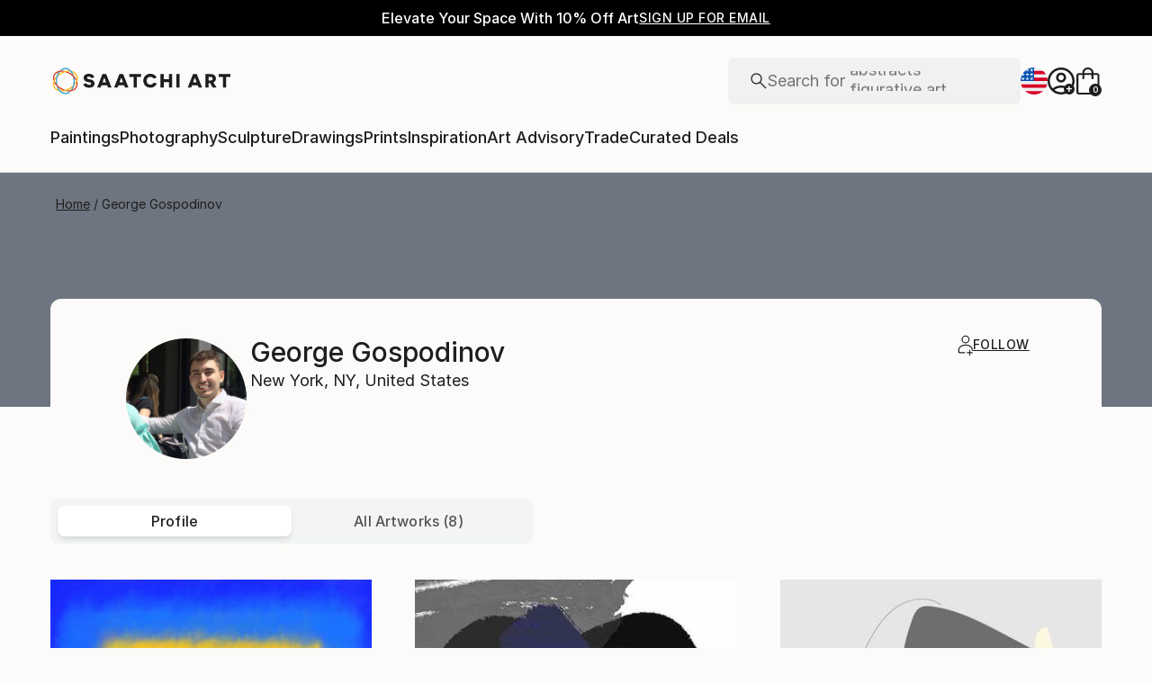

--- FILE ---
content_type: text/javascript
request_url: https://images.saatchiart.com/saatchi-general/_next/static/chunks/navigation.a7e580226684e566.js
body_size: 540166
content:
(self.webpackChunk_N_E=self.webpackChunk_N_E||[]).push([[8384],{52563:function(e,l,a){"use strict";a.d(l,{O:function(){return s}});var t=a(59499),r=a(25422);function n(e,l){var a=Object.keys(e);if(Object.getOwnPropertySymbols){var t=Object.getOwnPropertySymbols(e);l&&(t=t.filter((function(l){return Object.getOwnPropertyDescriptor(e,l).enumerable}))),a.push.apply(a,t)}return a}function i(e){for(var l=1;l<arguments.length;l++){var a=null!=arguments[l]?arguments[l]:{};l%2?n(Object(a),!0).forEach((function(l){(0,t.Z)(e,l,a[l])})):Object.getOwnPropertyDescriptors?Object.defineProperties(e,Object.getOwnPropertyDescriptors(a)):n(Object(a)).forEach((function(l){Object.defineProperty(e,l,Object.getOwnPropertyDescriptor(a,l))}))}return e}async function s(e){const l=i(i({},r.jr),{},{body:JSON.stringify(i({},e))});return await r.ZP.fetchJSON({name:"newsletterSignupApi",options:l,url:"/newsletter/signup"})}},38828:function(e,l,a){"use strict";a.d(l,{C:function(){return z},H7:function(){return W},If:function(){return p},JL:function(){return _},Jn:function(){return F},LX:function(){return C},Qg:function(){return G},TC:function(){return I},Uq:function(){return y},Uy:function(){return L},Wp:function(){return D},Xt:function(){return M},ay:function(){return A},bA:function(){return Z},cA:function(){return O},dE:function(){return E},dv:function(){return v},fq:function(){return j},kn:function(){return x},n1:function(){return b},r1:function(){return U},r9:function(){return m},sI:function(){return N},sS:function(){return T},w7:function(){return w},yu:function(){return H},z2:function(){return B}});var t=a(59499),r=a(68697),n=a(99925),i=a(49533),s=a(52101),o=a(67141),c=a(24508),d=a(30333);function g(e,l){var a=Object.keys(e);if(Object.getOwnPropertySymbols){var t=Object.getOwnPropertySymbols(e);l&&(t=t.filter((function(l){return Object.getOwnPropertyDescriptor(e,l).enumerable}))),a.push.apply(a,t)}return a}function h(e){for(var l=1;l<arguments.length;l++){var a=null!=arguments[l]?arguments[l]:{};l%2?g(Object(a),!0).forEach((function(l){(0,t.Z)(e,l,a[l])})):Object.getOwnPropertyDescriptors?Object.defineProperties(e,Object.getOwnPropertyDescriptors(a)):g(Object(a)).forEach((function(l){Object.defineProperty(e,l,Object.getOwnPropertyDescriptor(a,l))}))}return e}const{SITE_URL:u}={APP_ENV:"production",EASEL_BETA:"/easel_beta",RECAPTCHA_WEBSITE_KEY_ID:"6Leuf-gcAAAAAIaS1vG3iIYXPngfZS88peQBiYyJ",LIMITED_SITE_URL:"https://limited.saatchiart.com",SITE_URL:"https://www.saatchiart.com",STRIPE_KEY:"pk_live_xPgufS8u2WdK5IKXi7akeg97",TOAF_SITE_URL:"https://www.saatchiart.com/theotherartfair",VISII_TOKEN:"6cAH-jEr8oqKGPcs3vatGQHYEI0F1pFggoe6CnOVTZI=",CONSTRUCTOR_QA_API_KEY:"",CONSTRUCTOR_PRODUCTION_API_KEY:"key_cn3mctZ73MD3U2jM"},f=e=>e||{},p=(0,r.P1)([s.um],(e=>{let{section:l}=e;return l||"cart"})),v=e=>e.cart||{},x=(0,r.P1)([v],(e=>{let{resetCart:l}=e;return l||!1})),m=(0,r.P1)([v],(e=>{let{notifications:l}=e;return l||[]})),j=((0,r.P1)([v],(e=>{let{couponCode:l}=e;return l||""})),(0,r.P1)([v],(e=>{let{items:l}=e;return l||[]}))),_=(0,r.P1)([v],(e=>{let{itemsCartCount:l}=e;return l||0})),y=(0,r.P1)([v],(e=>{let{giftCardBalance:l,giftCardAmountAppliedToCart:a,giftCardAmountAppliedToCheckout:t,isFinalSale:r,isFinalSaleOriginal:n,isFinalSalePrint:i,isFinalSaleAple:s,isFinalSaleStockIssue:o,subTotalCartPrice:c,subTotalCheckoutPrice:d,subTotalPrice:g,totalAgentFeeAmount:h,totalCrateFeeAmount:u,totalCustomsAndDutiesAmount:f,totalDiscountAmount:p,totalHandlingFeeAmount:v,totalOrderPriceToPay:x,totalOrderPriceToPayCart:m,totalOrderPriceToPayCheckout:j,totalShippingAgentFeeAmount:_,totalShippingPrice:y,totalTaxAmount:w,totalTaxPrice:b,totalVatAmount:F}=e;return{giftCardBalance:l,giftCardAmountAppliedToCart:a,giftCardAmountAppliedToCheckout:t,isFinalSale:r,isFinalSaleOriginal:n,isFinalSalePrint:i,isFinalSaleAple:s,isFinalSaleStockIssue:o,subTotalCartPrice:c,subTotalCheckoutPrice:d,subTotalPrice:g,totalAgentFeeAmount:h,totalCrateFeeAmount:u,totalCustomsAndDutiesAmount:f,totalDiscountAmount:p,totalHandlingFeeAmount:v,totalOrderPriceToPay:x,totalOrderPriceToPayCart:m,totalOrderPriceToPayCheckout:j,totalShippingAgentFeeAmount:_,totalShippingPrice:y,totalTaxAmount:w,totalTaxPrice:b,totalVatAmount:F}})),w=(0,r.P1)([y],(e=>{let{totalOrderPriceToPayCheckout:l}=e;return l||0})),b=((0,r.P1)([v],(e=>{let{orderNumber:l}=e;return l||""})),(0,r.P1)([v],(e=>{let{couponCode:l}=e;return l||""}))),F=(0,r.P1)([v],(e=>{let{giftCardBalance:l}=e;return Number(l||0)})),M=(0,r.P1)([v],(e=>{let{giftCardCode:l}=e;return l||""})),R=(0,r.P1)([v],(e=>{let{selectedShippingInfo:l}=e;return l||{}})),A=(0,r.P1)([R],(e=>{let{addressBookItemId:l}=e;return l||""})),C=(0,r.P1)([R],(e=>{let{guest:l}=e;return l||""})),z=(0,r.P1)([f,A],((e,l)=>(0,r.P1)([(0,o.iw)(l)],(e=>e||{}))(e))),E=(0,r.P1)([f,A],((e,l)=>(0,r.P1)([(0,o.iw)(l)],(e=>e))(e))),L=(0,r.P1)([E],(e=>(null===e||void 0===e?void 0:e.iso2Country)??"")),S=(0,r.P1)([v],(e=>{let{customerPayment:l}=e;return l||{}})),O=(0,r.P1)([S],(e=>{let{useWallet:l,paymentMethodId:a}=e;return l?a:""})),k=(0,r.P1)([S],(e=>{const{expiration:l,expressCheckoutType:a,last4Digits:t,paymentMethodId:r,paymentMethodType:n,type:i,confirmationToken:s}=e;return h({ccLast4Digits:t,ccType:i,expiration:l,expressCheckoutType:a||"",paymentMethodId:r,paymentMethodType:n},s&&{confirmationToken:s})})),T=(0,r.P1)([k,M,w],((e,l,a)=>0===a&&l?{paymentMethodId:l,paymentMethodType:d.cx}:e)),H=(0,r.P1)([A],(e=>!!e||!1)),P=(0,r.P1)([T],(e=>{let{paymentMethodType:l}=e;return!!l||!1})),V=(0,r.P1)([T],(e=>{let{paymentMethodId:l}=e;return!!l||!1})),I=(0,r.P1)([P,V],((e,l)=>!!e&&!!l||!1)),N=(0,r.P1)([H,P,V],((e,l,a)=>!!e&&(!!l&&!!a))),D=(0,r.P1)([o.gF,S,E],((e,l,a)=>h(h({},l),{},{email:e||(null===a||void 0===a?void 0:a.email)}))),B=(0,r.P1)([i.isAuthenticated,j,y,E,o.Wf,o.gF,i.getFullName,i.getFirstAndLastName],((e,l,a,t,r,n,i,s)=>{const{totalOrderPriceToPay:o,totalShippingPrice:c,totalTaxAmount:d}=a,g={baseUrl:u||"",cartItems:l,shippingAddress:t,totalAmount:o,taxesAmount:d,shippingAmount:c};if(e){const{firstName:e,lastName:l}=s;return h(h({},g),{},{customer:{customerId:r,email:n,firstName:e,fullName:i,lastName:l}})}return h(h({},g),{},{customer:{customerId:r,email:n,firstName:null===t||void 0===t?void 0:t.firstName,fullName:null===t||void 0===t?void 0:t.fullName,lastName:null===t||void 0===t?void 0:t.lastName}})})),U=function(){let e=arguments.length>0&&void 0!==arguments[0]?arguments[0]:"";return(0,r.P1)([j],(l=>e&&l.find((l=>l.sku===e))||{}))},W=(0,r.P1)([v,o.Wf,o.gF,c.ko,s.mn,N,T,i.isAuthenticated,i.getUserRole],((e,l,a,t,r,n,i,s,o)=>{const{currencyCode:c}=t;return{authenticated:s,cart:e,currencyCode:c,customerId:l,email:a,isCheckoutValid:n,pagePath:r,paymentDetails:i,userRole:o}})),Z=(0,r.P1)([v,b,j],((e,l,a)=>{const{totalOrderPriceToPayCart:t,totalDiscountAmount:r}=e,i=a.map(((e,a)=>{const{artistFirstName:t,artistLastName:r,artworkId:i,price:s,productCategory:o,productName:c,productType:d,sku:g}=e,{discountPerUnit:u,subTotalPricePerUnit:f,quantity:p}=s;return h(h({affiliation:"Online Store",coupon:l,discount:(0,n.convertFromCentsToDollarsString)(u),index:a,item_art_id:i,item_brand:`${t||""} ${r||""}`,item_category:o,item_id:g,item_name:c,item_variant:"Original Work"===d?"original":"open",price:(0,n.convertFromCentsToDollarsString)(f)},0!==u&&{discounted_price:parseFloat((0,n.convertFromCentsToDollarsString)(f))-parseFloat((0,n.convertFromCentsToDollarsString)(u))}),{},{quantity:p})}));return{ecommerce:{coupon:l||"",currency:"USD",items:i||[],value:(0,n.convertFromCentsToDollarsString)(t-r)}}})),G=(0,r.P1)([v,b,j],((e,l,a)=>{const{totalOrderPriceToPayCart:t,totalDiscountAmount:r,itemsCartCount:i}=e,s=a.map(((e,a)=>{const{sku:t,productCategory:r,productName:i,price:s,artistFirstName:o,artistLastName:c,productType:d,artworkId:g}=e,{discountPerUnit:u,subTotalPricePerUnit:f,quantity:p}=s;return h(h({item_sku:t,item_art_id:g,item_title:i,coupon:l,discount:(0,n.convertFromCentsToDollarsString)(u),artist_name:`${o||""} ${c||""}`,item_category:r,item_variant:"Original Work"===d?"original":"open",price:(0,n.convertFromCentsToDollarsString)(f)},0!==u&&{discounted_price:parseFloat((0,n.convertFromCentsToDollarsString)(f))-parseFloat((0,n.convertFromCentsToDollarsString)(u))}),{},{quantity:p})}));return{cart:{subtotal:(0,n.convertFromCentsToDollarsString)(t-r),coupon:l||"",quantity:i||0,cart_items:s||[]}}}))},31146:function(e,l,a){"use strict";var t=a(68697),r=a(14416),n=a(83090),i=a(49533),s=a(52101),o=a(7730),c=a(15234);const d=(0,t.zB)({artworkId:o.jp,isAdmin:i.getIsAdmin,section:o.If,subSection:o.aV,userAvatar:n.Q0,isArtistAllowedToSell:c.Cg,reasonsNotAllowedToSell:c.Cj,params:s.B_});l.Z=(0,r.connect)(d)},14357:function(e,l,a){"use strict";a.d(l,{HM:function(){return y},Hc:function(){return j},JY:function(){return b},M2:function(){return p},Rn:function(){return s},S9:function(){return h},SA:function(){return g},T8:function(){return d},US:function(){return o},UT:function(){return c},VU:function(){return f},dh:function(){return m},ee:function(){return u},r$:function(){return v},uk:function(){return _},v5:function(){return i},y8:function(){return n},yF:function(){return x},z7:function(){return r},zt:function(){return w}});var t=a(29607);const r="/private/studio/artworks",n="/studio",i=3,s="for-sale",o="not-for-sale",c="sold-out",d={1:t.COMMISSION_RATE,2:t.COMMISSION_RATE,[i]:t.LIMITED_COMMISSION_RATE},g={ARTWORK_CREATE_MULTI_PRODUCTS:"all-products",ARTWORK_EDIT:"artwork",ARTWORK_IMAGES:"images",ARTWORK_OVERVIEW:"overview",ARTWORK_PRODUCT_SELECTION:"select-products",ARTWORK_UPLOAD:"upload",DASHBOARD:"dashboard",LIMITED_EDITION_PRODUCT:"limited",OPEN_EDITION_PRODUCT:"prints",ORIGINAL_PRODUCT:"original"},h={ARTWORKS:"artworks",ADDRESS:"address",HOWTO:"how-to",CURATOR_NOTES:"curator-notes",PROFILE_INFORMATION:"profile-information",ACCOUNT:"account",PROMOTIONS:"promotions"},u={DELETE_ADDRESS:"delete_address_modal",EDIT_ADDRESS:"edit_address_modal",NEW_ADDRESS:"new_address_modal"},f="all_artworks",p="address_book",v="photographing",x="curator_notes",m="account_info",j="profile_info",_="upload",y=["dashboard","artworks","address","curator-notes","profile-information","account","promotions"],w={UPLOAD:"upload",ARTWORKS:"all_artworks",ARTWORKS_DASHBOARD:"all_artworks"},b={payment_intent_authentication_failure:"We couldn\u2019t verify your card. Please try again or use a different payment method.",payment_method_not_available:"This card doesn\u2019t support the required security check. Please try another card or payment method.",processing_error:"Something went wrong during authentication. Please try again, or use a different payment method if it continues.",card_declined:"The card has been declined. Please try a different card or reach out to your bank.",incorrect_cvc:"The security code (CVC) is incorrect. Please check and try again.",expired_card:"This card has expired. Please use a different card.",authentication_required:"Your bank requires additional verification. Please try again and complete the authentication step."}},235:function(e,l,a){"use strict";a.d(l,{$9:function(){return f},Uj:function(){return v},bL:function(){return p},hZ:function(){return u}});var t=a(59499),r=(a(11987),a(97871)),n=a(36768),i=a.n(n),s=a(50591),o=a(14357);function c(e,l){var a=Object.keys(e);if(Object.getOwnPropertySymbols){var t=Object.getOwnPropertySymbols(e);l&&(t=t.filter((function(l){return Object.getOwnPropertyDescriptor(e,l).enumerable}))),a.push.apply(a,t)}return a}function d(e){for(var l=1;l<arguments.length;l++){var a=null!=arguments[l]?arguments[l]:{};l%2?c(Object(a),!0).forEach((function(l){(0,t.Z)(e,l,a[l])})):Object.getOwnPropertyDescriptors?Object.defineProperties(e,Object.getOwnPropertyDescriptors(a)):c(Object(a)).forEach((function(l){Object.defineProperty(e,l,Object.getOwnPropertyDescriptor(a,l))}))}return e}const{DASHBOARD:g,ARTWORK_OVERVIEW:h}=o.SA,u=(e,l,a)=>{const{query:t}=i()(e)||{},n=`${o.z7}?${(0,s.objectToQueryString)(d({section:l,artworkId:a},t))}`;(0,r.updateAppUrl)({app:n,href:e})},f=e=>`${o.y8}?${(0,s.objectToQueryString)(e)}`,p=e=>{const l=g,a=`${o.z7}?${(0,s.objectToQueryString)(d({section:l},e))}`,t=`${o.y8}?${(0,s.objectToQueryString)(e)}`;(0,r.updateAppUrl)({app:a,href:t})},v=e=>{const l=h,a=`${o.z7}?${(0,s.objectToQueryString)({section:l,artworkId:e})}`,t=`${o.y8}/art/${e}/${l}`;(0,r.updateAppUrl)({app:a,href:t})}},7730:function(e,l,a){"use strict";a.d(l,{B_:function(){return r.B_},If:function(){return i},Ul:function(){return o},aV:function(){return s},jp:function(){return n},um:function(){return r.um}});var t=a(68697),r=a(52101);const n=(0,t.P1)([r.B_],(e=>e.artworkId||"")),i=(0,t.P1)([r.B_],(e=>{let{section:l}=e;return"upload"===l?"image":l||"dashboard"})),s=(0,t.P1)([r.B_],(e=>e.sub||"")),o=((0,t.P1)([r.B_],(e=>e.search||"")),(0,t.P1)([r.B_],(e=>e.hitsPerPage||"")),(0,t.P1)([r.B_],(e=>e.page||"")),(0,t.P1)([r.B_],(e=>(null===e||void 0===e?void 0:e.section)||"")))},15234:function(e,l,a){"use strict";a.d(l,{$s:function(){return Z},AW:function(){return G},B3:function(){return A},Cg:function(){return M},Cj:function(){return R},Em:function(){return U},Ez:function(){return j},Fi:function(){return H},RS:function(){return x},Td:function(){return W},UM:function(){return F},Wk:function(){return N},fC:function(){return b},h2:function(){return I},kA:function(){return _},mp:function(){return g},n6:function(){return y},oi:function(){return B},pn:function(){return L},tQ:function(){return v},ud:function(){return C},wv:function(){return D},ww:function(){return P},y1:function(){return S},yD:function(){return w},z6:function(){return Y}});var t=a(59499),r=a(68697),n=a(52101),i=a(49533),s=a(7730);function o(e,l){var a=Object.keys(e);if(Object.getOwnPropertySymbols){var t=Object.getOwnPropertySymbols(e);l&&(t=t.filter((function(l){return Object.getOwnPropertyDescriptor(e,l).enumerable}))),a.push.apply(a,t)}return a}function c(e){for(var l=1;l<arguments.length;l++){var a=null!=arguments[l]?arguments[l]:{};l%2?o(Object(a),!0).forEach((function(l){(0,t.Z)(e,l,a[l])})):Object.getOwnPropertyDescriptors?Object.defineProperties(e,Object.getOwnPropertyDescriptors(a)):o(Object(a)).forEach((function(l){Object.defineProperty(e,l,Object.getOwnPropertyDescriptor(a,l))}))}return e}const d=e=>e.artwork||{},g=(0,r.P1)([n.um],(e=>e.artworkMetadata||{})),h=((0,r.P1)([g],(e=>e.categories||[])),(0,r.P1)([d],(e=>e.products||[]))),u=(0,r.P1)([h],(e=>e.filter((e=>e.isOriginal))||[])),f=(0,r.P1)([u],(e=>e[0]||{})),p=((0,r.P1)([f],(e=>e.isReserved||!1)),(0,r.P1)([f],(e=>e.original||{}))),v=((0,r.P1)([p],(e=>{const{artistPrice:l,priceToPay:a}=e||{};return{artistPrice:l||"",customerPrice:a||""}})),(0,r.P1)([p],(e=>e.sku||""))),x=(0,r.P1)([u,i.getMeasurementUnit,d],((e,l,a)=>{const t=e[0]||{};if(t.original){const{address:{addressBookItemId:e},dimensions:{weight:l},hasOriginalFrame:r,isAPLE:n,dimensions:i,isReadyToHang:s,isOutdoor:o,installationType:c,originalFrameColor:d,packagingOption:g,panels:h,aisp:{freightAmount:u},artistPrice:f,status:{currentStatus:p},stock:{unitsLeft:v,unitsProduced:x,unitsSold:m,unitsSoldOutside:j}}=t.original;return{addressBookItemId:e,availability:p,isReserved:t.isReserved,currentProductStatus:p,frameColor:d||"",isFramed:null!==r?r?"1":"0":"na",isLimitedEdition:n?"1":"0",isMultiPaneled:h>1?"1":"0",isOutdoor:null!==o?o?"1":"0":null,installationType:c||"",isReadyToHang:null!==s?s?"1":"0":"na",originalUnitsSoldOutside:j,packaging:g,panels:h,price:f,aisp:u,productDimensions:i,unitsLeft:v,unitsProduced:x,unitsSold:m,unitsSoldOutside:j,unitsAvailable:Number(x)-Number(j)-Number(m),weight:l,category:a.category}}return{}})),m=(0,r.P1)([n.um],(e=>e.artistInfo||{})),j=(0,r.P1)([m],(e=>e.addresses||[])),_=(0,r.P1)([m],(e=>e.userId||0)),y=(0,r.P1)([m],(e=>`${e.firstName} ${e.lastName}`||"")),w=(0,r.P1)([m],(e=>e.userName||"")),b=((0,r.P1)([m],(e=>e.isVerifiedToSell||!1)),(0,r.P1)([m],(e=>e.isOnVacation||!1))),F=(0,r.P1)([m],(e=>e.isEmailVerified||!1)),M=(0,r.P1)([n.um],(e=>{var l;return(null===(l=e.artistInfo)||void 0===l?void 0:l.isAllowedToSell)||!1})),R=(0,r.P1)([n.um],(e=>{var l;return(null===(l=e.artistInfo)||void 0===l?void 0:l.reasonsNotAllowedToSell)||[]})),A=(0,r.P1)([m],(e=>e.email||!1)),C=(0,r.P1)([h],(e=>e.filter((e=>!e.isOriginal))||[])),z=((0,r.P1)([C],(e=>e.length>0)),(0,r.P1)([h],(e=>e.filter((e=>e.isOpenEdition))||[]))),E=(0,r.P1)([h],(e=>e.filter((e=>e.isLimitedEdition))||[])),L=(0,r.P1)([z],(e=>e.length>0)),S=(0,r.P1)([E],(e=>e.length>0)),O=(0,r.P1)([d],(e=>e.artworkImage||{})),k=((0,r.P1)([O],(e=>e.imageUrl||"")),(0,r.P1)([O],(e=>e.crops||{}))),T=(0,r.P1)([k],(e=>e.studio||{})),H=(0,r.P1)([T],(e=>e.print||{})),P=(0,r.P1)([C],(e=>e.reduce(((e,l)=>{let{material:a}=l;return e.includes(a)||e.push(a),e}),[]))),V=(0,r.P1)([C],(e=>e[0]||{})),I=(0,r.P1)([V],(e=>e.material||"")),N=(0,r.P1)([m],(e=>e.measurementUnit||"")),D=(0,r.P1)([m],(e=>e.isVerifiedToSell||"")),B=((0,r.P1)([d],(e=>e.isDeleted||!1)),(0,r.P1)([d],(e=>e.canBePublished||"published"===e.visibility||!1))),U=(0,r.P1)([R],(e=>e.includes("BANNED"))),W=(0,r.P1)([d,N],((e,l)=>{const{artworkId:a,artworkImage:t,category:r,dimensions:n,description:i,keywords:s,materials:o,mediums:d,styles:g,subject:h,title:u,yearProduced:f,hasOpenEditions:p,visibility:v,canBePublished:x,additionalImages:m}=e,{imageUrl:j,crops:_}=t||{},{studio:y}=_||{},{scale:w,square:b}=y||{};return c(c({artworkImage:{image:j},artworkId:a,category:r,crops:{scale:w,square:b},description:i,keywords:s,materials:o,mediums:d,styles:g,subject:h,title:u,yearProduced:f,hasOpenEditions:p,visibility:v,canBePublished:x,additionalImages:m},n),{},{additionalImagesChanged:!1})})),Z=(0,r.P1)([d],(e=>{const{artworkId:l,artworkImage:a,title:t,additionalImages:r}=e,{imageUrl:n,crops:i}=a||{},{studio:s}=i||{},{scale:o,square:c}=s||{};return{artworkImage:{image:n},artworkId:l,crops:{scale:o,square:c},title:t,additionalImages:r,additionalImagesChanged:!1}})),G=(0,r.P1)([d,N],((e,l)=>{const{artworkId:a,category:t,dimensions:r,description:n,keywords:i,materials:s,mediums:o,styles:d,subject:g,yearProduced:h,hasOpenEditions:u,visibility:f}=e;return c({artworkId:a,category:t,description:n,keywords:i,materials:s,mediums:o,styles:d,subject:g,yearProduced:h,hasOpenEditions:u,visibility:f},r)})),Y=(0,r.P1)([_,y,s.jp],((e,l,a)=>({"artist id":e,"artist name":l,"artwork id":a,event:"pagetype",pagetype:"studio",subpagetype:"artwork"})))},80234:function(e,l,a){"use strict";a.d(l,{B1:function(){return h},GC:function(){return o},Gz:function(){return u},HO:function(){return p},K5:function(){return v},NO:function(){return d},Qc:function(){return f},Rv:function(){return x},S9:function(){return i},UJ:function(){return c},Xx:function(){return s},bQ:function(){return n},f2:function(){return m},qP:function(){return g},y8:function(){return r},z7:function(){return t}});const t="/private/studio/sales",r="/studio",n="sales",i={ACTIVE:"active",ALL:"all",DETAILS:"details"},s="AWAITING_CONFIRMATION",o="AWAITING_SHIPMENT",c="MISSED_SHIPMENT",d="PRINT_IN_PRODUCTION",g="COMPLETED",h="DELIVERED",u="IN_TRANSIT",f="Completed",p="Delivered",v="Get Shipping Documents",x="View Details",m={[s]:{title:"Awaiting Confirmation",text:"Please confirm the availability of this artwork as soon as possible.",button:{enabled:!0,label:"Confirm Availability",color:"blue",url:""}},[o]:{title:"Awaiting Shipment",text:"You have scheduled a shipping date for this artwork. If needed, please click the \u2018Manage Shipping\u2019 button to change pick-up/drop-off time.",button:{enabled:!0,label:"Manage Shipment",color:"blue",url:""}},[c]:{title:"Missed Shipment",text:"Our records show that you missed the scheduled hand-off or pickup with the courier. Please reschedule as soon as possible.",button:{enabled:!0,label:"Reschedule Shipping",color:"red",url:""}},[d]:{title:"In Production",text:"Your print is currently in production.",button:{enabled:!1}},[g]:{title:"Completed",text:"The sale has officially been completed. You may now access your payouts for this order.",button:{enabled:!1}},[h]:{title:"Delivered",text:"Our records show that the order has been delivered to the customer. Your payout will be processed after refund period.",button:{enabled:!1}},[u]:{title:"In Transit",text:"Our records show that the order is currently in transit to be delivered to the customer.",button:{enabled:!1}}}},27231:function(e,l,a){"use strict";a.d(l,{Lh:function(){return s},pq:function(){return i}});a(11987);var t=a(97871),r=a(50591),n=a(80234);const i=e=>{let{section:l,subSection:a,page:t,hitsPerPage:i}=e;const s=(0,r.urlQuery)({page:t,hitsPerPage:i});return`${n.y8}${l?`/${l}`:""}${a?`/${a}`:""}${s}`},s=e=>{const l=`${n.z7}?${(0,r.objectToQueryString)(e)}`,a=i(e);(0,t.updateAppUrl)({app:l,href:a})}},78368:function(e,l,a){"use strict";a.d(l,{Zo:function(){return i},le:function(){return s},xV:function(){return n}});var t=a(87379),r=a(31748);const n=t.ZP.div.withConfig({componentId:"sc-dxhnza-0"})(["background-color:",";box-shadow:0 2px 4px 0 rgba(0,0,0,0.2);line-height:2;opacity:",";pointer-events:",";transition:",";will-change:opacity;outline:none;transform:",";"],(e=>e.theme.colors.white),(e=>e.active?1:0),(e=>e.active?"auto":"none"),(e=>e.active?"0.15s cubic-bezier(0.455,  0.030, 0.515, 0.955) opacity, 0.2s cubic-bezier(0.455,  0.030, 0.515, 0.955) transform":"0.1s cubic-bezier(0.455,  0.030, 0.515, 0.955) opacity, 0.15s cubic-bezier(0.455,  0.030, 0.515, 0.955) transform"),(e=>e.active?"translateY(0)":"translateY(-3%)"));n.defaultProps={p:4};const i=(0,t.ZP)(r.S).withConfig({componentId:"sc-dxhnza-1"})(["white-space:nowrap;display:block;background-color:transparent;border:none;font-weight:",";color:#666;&:hover{color:",";}"],(e=>e.active?"bold":"normal"),(e=>e.theme.colors.black)),s="\n  opacity: 1;\n  pointer-events: auto;\n  transform: translateY(0);\n  transition: 0.15s cubic-bezier(0.455,  0.030, 0.515, 0.955) opacity,\n    0.2s cubic-bezier(0.455,  0.030, 0.515, 0.955) transform;\n";l.ZP=n},54889:function(e,l,a){"use strict";a.d(l,{Z:function(){return d}});a(67294);var t=a(59685),r=a.n(t),n=a(85893);const i=()=>(0,n.jsxs)("svg",{xmlns:"http://www.w3.org/2000/svg",width:"512",height:"512",viewBox:"0 0 512 512",children:[(0,n.jsx)("mask",{id:"countryFlag",children:(0,n.jsx)("circle",{cx:"256",cy:"256",r:"256",fill:"#fff"})}),(0,n.jsxs)("g",{mask:"countryFlag",children:[(0,n.jsx)("path",{fill:"#eee",d:"M256 0h256v64l-32 32 32 32v64l-32 32 32 32v64l-32 32 32 32v64l-256 32L0 448v-64l32-32-32-32v-64z"}),(0,n.jsx)("path",{fill:"#d80027",d:"M224 64h288v64H224Zm0 128h288v64H256ZM0 320h512v64H0Zm0 128h512v64H0Z"}),(0,n.jsx)("path",{fill:"#0052b4",d:"M0 0h256v256H0Z"}),(0,n.jsx)("path",{fill:"#eee",d:"m187 243 57-41h-70l57 41-22-67zm-81 0 57-41H93l57 41-22-67zm-81 0 57-41H12l57 41-22-67zm162-81 57-41h-70l57 41-22-67zm-81 0 57-41H93l57 41-22-67zm-81 0 57-41H12l57 41-22-67Zm162-82 57-41h-70l57 41-22-67Zm-81 0 57-41H93l57 41-22-67zm-81 0 57-41H12l57 41-22-67Z"})]})]}),s={adFlag:()=>(0,n.jsxs)("svg",{xmlns:"http://www.w3.org/2000/svg",width:"512",height:"512",viewBox:"0 0 512 512",children:[(0,n.jsx)("mask",{id:"countryFlag",children:(0,n.jsx)("circle",{cx:"256",cy:"256",r:"256",fill:"#fff"})}),(0,n.jsxs)("g",{mask:"countryFlag",children:[(0,n.jsx)("path",{fill:"#0052b4",d:"M0 0h144.7l36 254.6-36 257.4H0z"}),(0,n.jsx)("path",{fill:"#d80027",d:"M367.3 0H512v512H367.3l-29.7-257.3z"}),(0,n.jsx)("path",{fill:"#ffda44",d:"M144.7 0h222.6v512H144.7z"}),(0,n.jsx)("path",{fill:"#d80027",d:"M256 354.5V256h66.8v47.3zm-66.8-165.3H256V256h-66.8z"}),(0,n.jsx)("path",{fill:"#ff9811",d:"M289.4 167a22.3 22.3 0 0 0-33.4-19.3 22.1 22.1 0 0 0-11.1-3c-12.3 0-22.3 10-22.3 22.3H167v111.3c0 41.4 32.9 65.4 58.7 77.8a22.1 22.1 0 0 0-3 11.2 22.3 22.3 0 0 0 33.3 19.3 22.1 22.1 0 0 0 11.1 3 22.3 22.3 0 0 0 19.2-33.5c25.8-12.4 58.7-36.4 58.7-77.8V167zm22.3 111.3c0 5.8 0 23.4-27.5 40.9a136.5 136.5 0 0 1-28.2 13.3c-7-2.4-17.8-6.7-28.2-13.3-27.5-17.5-27.5-35.1-27.5-41v-77.9h111.4z"})]})]}),aeFlag:()=>(0,n.jsxs)("svg",{xmlns:"http://www.w3.org/2000/svg",width:"512",height:"512",viewBox:"0 0 512 512",children:[(0,n.jsx)("mask",{id:"countryFlag",children:(0,n.jsx)("circle",{cx:"256",cy:"256",r:"256",fill:"#fff"})}),(0,n.jsxs)("g",{mask:"countryFlag",children:[(0,n.jsx)("path",{fill:"#a2001d",d:"M0 0h167l52.3 252L167 512H0z"}),(0,n.jsx)("path",{fill:"#eee",d:"m167 167 170.8-44.6L512 167v178l-173.2 36.9L167 345z"}),(0,n.jsx)("path",{fill:"#6da544",d:"M167 0h345v167H167z"}),(0,n.jsx)("path",{fill:"#333",d:"M167 345h345v167H167z"})]})]}),afFlag:()=>(0,n.jsxs)("svg",{xmlns:"http://www.w3.org/2000/svg",width:"512",height:"512",viewBox:"0 0 512 512",children:[(0,n.jsx)("mask",{id:"countryFlag",children:(0,n.jsx)("circle",{cx:"256",cy:"256",r:"256",fill:"#fff"})}),(0,n.jsxs)("g",{mask:"countryFlag",children:[(0,n.jsx)("path",{fill:"#d80027",d:"M144.7 0h222.6l37 257.7-37 254.3H144.7l-42.4-255.2z"}),(0,n.jsx)("path",{fill:"#496e2d",d:"M367.3 0H512v512H367.3z"}),(0,n.jsx)("path",{fill:"#333",d:"M0 0h144.7v512H0z"}),(0,n.jsxs)("g",{fill:"#ffda44",children:[(0,n.jsx)("path",{d:"M256 167a89 89 0 1 0 0 178 89 89 0 0 0 0-178zm0 144.7a55.7 55.7 0 1 1 0-111.4 55.7 55.7 0 0 1 0 111.4z"}),(0,n.jsx)("path",{d:"M256 222.6c-12.3 0-22.3 10-22.3 22.3v33.4h44.6v-33.4c0-12.3-10-22.3-22.3-22.3z"})]})]})]}),agFlag:()=>(0,n.jsxs)("svg",{xmlns:"http://www.w3.org/2000/svg",width:"512",height:"512",viewBox:"0 0 512 512",children:[(0,n.jsx)("mask",{id:"countryFlag",children:(0,n.jsx)("circle",{cx:"256",cy:"256",r:"256",fill:"#fff"})}),(0,n.jsxs)("g",{mask:"countryFlag",children:[(0,n.jsx)("path",{fill:"#333",d:"M0 .4h512l-34 229H36z"}),(0,n.jsx)("path",{fill:"#ffda44",d:"m367.3 205.3-109.7 19.4-112.9-19.4 45.5-21.3-24.2-44 49.3 9.4 6.3-49.9 34.4 36.7 34.4-36.6 6.3 50L346 140l-24.2 44z"}),(0,n.jsx)("path",{fill:"#0052b4",d:"M25.6 205.3h466.8L257 439.5z"}),(0,n.jsx)("path",{fill:"#eee",d:"M34 307.4h446L256 511.6z"}),(0,n.jsx)("path",{fill:"#a2001d",d:"m0 511.6 256 .4L0 .4zm256 .4 256-.4V0z"})]})]}),aiFlag:()=>(0,n.jsxs)("svg",{xmlns:"http://www.w3.org/2000/svg",width:"512",height:"512",viewBox:"0 0 512 512",children:[(0,n.jsx)("mask",{id:"countryFlag",children:(0,n.jsx)("circle",{cx:"256",cy:"256",r:"256",fill:"#fff"})}),(0,n.jsxs)("g",{mask:"countryFlag",children:[(0,n.jsx)("path",{fill:"#0052b4",d:"M256 0h256v512H0V256Z"}),(0,n.jsx)("path",{fill:"#eee",d:"M0 0v32l32 32L0 96v160h32l32-32 32 32h32v-83l83 83h45l-8-16 8-15v-14l-83-83h83V96l-32-32 32-32V0H96L64 32 32 0Z"}),(0,n.jsx)("path",{fill:"#d80027",d:"M32 0v32H0v64h32v160h64V96h160V32H96V0Zm96 128 128 128v-31l-97-97z"}),(0,n.jsx)("path",{fill:"#496e2d",d:"M445.2 256.1zm-155.8 0z"}),(0,n.jsx)("path",{fill:"#eee",d:"M433 293.6a62.4 62.4 0 0 0 12.2-37.5V144.8a55.4 55.4 0 0 1-33.4 11.1 55.6 55.6 0 0 1-44.5-22.2 55.6 55.6 0 0 1-44.5 22.2 55.4 55.4 0 0 1-33.4-11.1v111.3c0 15 5 27.3 12.3 37.5h131.2z"}),(0,n.jsx)("path",{fill:"#ff9811",d:"M409.8 235.5a91 91 0 0 0 6.3-27.6c0-10.1-13.2-18.3-13.2-18.3s-13.2 8.2-13.2 18.3a91 91 0 0 0 6.3 27.6l-7.6 17.1a38.3 38.3 0 0 0 29 0zm-51.5-55.6a91 91 0 0 0-27 8.3c-8.8 5-9.3 20.5-9.3 20.5s13.7 7.4 22.4 2.3c5.5-3.1 15-11.8 20.8-19.2l18.6-2a38.4 38.4 0 0 0-4.7-14 38.4 38.4 0 0 0-9.7-11.1zm-22.4 72.2a91 91 0 0 0 20.7 19.3c8.8 5 22.5-2.3 22.5-2.3s-.6-15.5-9.3-20.5a91 91 0 0 0-27-8.4l-11.1-15.1a38.4 38.4 0 0 0-9.7 11 38.4 38.4 0 0 0-4.8 14z"}),(0,n.jsx)("path",{fill:"#338af3",d:"M299 289.5c20.7 33.3 68.3 44.5 68.3 44.5s47.6-11.2 68.4-44.5H298.9Z"})]})]}),alFlag:()=>(0,n.jsxs)("svg",{xmlns:"http://www.w3.org/2000/svg",width:"512",height:"512",viewBox:"0 0 512 512",children:[(0,n.jsx)("mask",{id:"countryFlag",children:(0,n.jsx)("circle",{cx:"256",cy:"256",r:"256",fill:"#fff"})}),(0,n.jsxs)("g",{mask:"countryFlag",children:[(0,n.jsx)("path",{fill:"#d80027",d:"M0 0h512v512H0z"}),(0,n.jsx)("path",{fill:"#333",d:"M400.7 190H308a33.3 33.3 0 0 0-24.2-56.4 33.3 33.3 0 0 0-27.8 14.9 33.4 33.4 0 1 0-52 41.5h-92.7a45.8 45.8 0 0 0 46 44.5h-1.5c0 24.6 20 44.6 44.5 44.6 0 8 2.1 15.4 5.8 21.8l-37 37 28.4 28.3 40.2-40.2a30.5 30.5 0 0 0 4.9 1.4l-24.3 54.8L256 423l37.7-40.8-24.3-54.8a30.4 30.4 0 0 0 4.9-1.4l40.2 40.2 28.3-28.3-37-37a44.2 44.2 0 0 0 5.9-21.8c24.5 0 44.5-20 44.5-44.6h-1.5c24.6 0 46-19.9 46-44.5z"})]})]}),amFlag:()=>(0,n.jsxs)("svg",{xmlns:"http://www.w3.org/2000/svg",width:"512",height:"512",viewBox:"0 0 512 512",children:[(0,n.jsx)("mask",{id:"countryFlag",children:(0,n.jsx)("circle",{cx:"256",cy:"256",r:"256",fill:"#fff"})}),(0,n.jsxs)("g",{mask:"countryFlag",children:[(0,n.jsx)("path",{fill:"#0052b4",d:"m0 166.9 253-26.7L512 167v178l-261.1 26L0 344.8z"}),(0,n.jsx)("path",{fill:"#d80027",d:"M0 0h512v166.9H0z"}),(0,n.jsx)("path",{fill:"#ff9811",d:"M0 344.9h512V512H0z"})]})]}),aoFlag:()=>(0,n.jsxs)("svg",{xmlns:"http://www.w3.org/2000/svg",width:"512",height:"512",viewBox:"0 0 512 512",children:[(0,n.jsx)("mask",{id:"countryFlag",children:(0,n.jsx)("circle",{cx:"256",cy:"256",r:"256",fill:"#fff"})}),(0,n.jsxs)("g",{mask:"countryFlag",children:[(0,n.jsx)("path",{fill:"#d80027",d:"M0 0h512v256l-253 36.6L0 256z"}),(0,n.jsx)("path",{fill:"#333",d:"M0 256h512v256H0z"}),(0,n.jsxs)("g",{fill:"#ffda44",children:[(0,n.jsx)("path",{d:"m220.9 203.6 21.7 15.8-8.3 25.5L256 229l21.7 15.7-8.3-25.5 21.7-15.7h-26.8L256 178l-8.3 25.5z"}),(0,n.jsx)("path",{d:"M320 145.1a127.2 127.2 0 0 0-64-17v33.3a94 94 0 0 1 47.3 12.7 94.7 94.7 0 0 1-94.6 163.8 94 94 0 0 1-31.6-29.8l-27.9 18.4a128.1 128.1 0 0 0 217.7-6.5A128.1 128.1 0 0 0 320 145.1z"}),(0,n.jsx)("path",{d:"M182.2 233.7a33.4 33.4 0 0 0 13.3 45.4l108.4 59.2c-7.4 13.5-3.4 30 10 37.3l29.3 16a27.8 27.8 0 0 0 37.8-11l16-29.3z"})]})]})]}),aqFlag:()=>(0,n.jsxs)("svg",{xmlns:"http://www.w3.org/2000/svg",width:"512",height:"512",viewBox:"0 0 512 512",children:[(0,n.jsx)("mask",{id:"countryFlag",children:(0,n.jsx)("circle",{cx:"256",cy:"256",r:"256",fill:"#fff"})}),(0,n.jsxs)("g",{mask:"countryFlag",children:[(0,n.jsx)("path",{fill:"#338af3",d:"M0 0h512v512H0z"}),(0,n.jsx)("path",{fill:"#eee",d:"m135 343-41-70 17-38-40-51-9-37 74 51 45-11 19-67 50-29 75 11 87 45 4 74 28 10v76l-53 94-64 20-59-14 15-25-7-26-8 7z"})]})]}),arFlag:()=>(0,n.jsxs)("svg",{xmlns:"http://www.w3.org/2000/svg",width:"512",height:"512",viewBox:"0 0 512 512",children:[(0,n.jsx)("mask",{id:"countryFlag",children:(0,n.jsx)("circle",{cx:"256",cy:"256",r:"256",fill:"#fff"})}),(0,n.jsxs)("g",{mask:"countryFlag",children:[(0,n.jsx)("path",{fill:"#338af3",d:"M0 0h512v144.7L488 256l24 111.3V512H0V367.3L26 256 0 144.7z"}),(0,n.jsx)("path",{fill:"#eee",d:"M0 144.7h512v222.6H0z"}),(0,n.jsx)("path",{fill:"#ffda44",d:"m332.4 256-31.2 14.7 16.7 30.3-34-6.5-4.2 34.3-23.7-25.2-23.6 25.2-4.3-34.3-34 6.5 16.6-30.3-31.2-14.7 31.3-14.7L194 211l34 6.5 4.3-34.3 23.6 25.2 23.6-25.2 4.4 34.3 34-6.5-16.7 30.3z"})]})]}),asFlag:()=>(0,n.jsxs)("svg",{xmlns:"http://www.w3.org/2000/svg",width:"512",height:"512",viewBox:"0 0 512 512",children:[(0,n.jsx)("mask",{id:"countryFlag",children:(0,n.jsx)("circle",{cx:"256",cy:"256",r:"256",fill:"#fff"})}),(0,n.jsxs)("g",{mask:"countryFlag",children:[(0,n.jsx)("path",{fill:"#eee",d:"M512 20.4V490L23.8 255.8z"}),(0,n.jsx)("path",{fill:"#a2001d",d:"M445.2 246.5h-30.5c8-9.6 7.5-23.7-1.5-32.7a24.2 24.2 0 0 0 0-34.2l-.5.5a25 25 0 0 0 .5-34.8l-137 137a23.9 23.9 0 0 0 34 0l2.6-2.5 65.6-6v28.3h22.3v-30.2l33.4-3z"}),(0,n.jsx)("path",{fill:"#ffda44",d:"M278.3 311.7 256 300.5l22.3-11.1H423v22.3z"}),(0,n.jsx)("path",{fill:"#0052b4",d:"M0 0v512h512L28.7 256.2 512 0z"}),(0,n.jsx)("path",{fill:"#d80027",d:"M512 0 0 256l512 256v-22L43.8 256 512 20.4z"})]})]}),atFlag:()=>(0,n.jsxs)("svg",{xmlns:"http://www.w3.org/2000/svg",width:"512",height:"512",viewBox:"0 0 512 512",children:[(0,n.jsx)("mask",{id:"countryFlag",children:(0,n.jsx)("circle",{cx:"256",cy:"256",r:"256",fill:"#fff"})}),(0,n.jsxs)("g",{mask:"countryFlag",children:[(0,n.jsx)("path",{fill:"#d80027",d:"M0 0h512v167l-23.2 89.7L512 345v167H0V345l29.4-89L0 167z"}),(0,n.jsx)("path",{fill:"#eee",d:"M0 167h512v178H0z"})]})]}),auFlag:()=>(0,n.jsxs)("svg",{xmlns:"http://www.w3.org/2000/svg",width:"512",height:"512",viewBox:"0 0 512 512",children:[(0,n.jsx)("mask",{id:"countryFlag",children:(0,n.jsx)("circle",{cx:"256",cy:"256",r:"256",fill:"#fff"})}),(0,n.jsxs)("g",{mask:"countryFlag",children:[(0,n.jsx)("path",{fill:"#0052b4",d:"M0 0h512v512H0z"}),(0,n.jsx)("path",{fill:"#eee",d:"m154 300 14 30 32-8-14 30 25 20-32 7 1 33-26-21-26 21 1-33-33-7 26-20-14-30 32 8zm222-27h47l-38 27 15-44 14 44zm7-162 7 15 16-4-7 15 12 10-15 3v17l-13-11-13 11v-17l-15-3 12-10-7-15 16 4zm57 67 7 15 16-4-7 15 12 10-15 3v16l-13-10-13 11v-17l-15-3 12-10-7-15 16 4zm-122 22 7 15 16-4-7 15 12 10-15 3v16l-13-10-13 11v-17l-15-3 12-10-7-15 16 4zm65 156 7 15 16-4-7 15 12 10-15 3v17l-13-11-13 11v-17l-15-3 12-10-7-15 16 4zM0 0v32l32 32L0 96v160h32l32-32 32 32h32v-83l83 83h45l-8-16 8-15v-14l-83-83h83V96l-32-32 32-32V0H96L64 32 32 0Z"}),(0,n.jsx)("path",{fill:"#d80027",d:"M32 0v32H0v64h32v160h64V96h160V32H96V0Zm96 128 128 128v-31l-97-97z"})]})]}),awFlag:()=>(0,n.jsxs)("svg",{xmlns:"http://www.w3.org/2000/svg",width:"512",height:"512",viewBox:"0 0 512 512",children:[(0,n.jsx)("mask",{id:"countryFlag",children:(0,n.jsx)("circle",{cx:"256",cy:"256",r:"256",fill:"#fff"})}),(0,n.jsxs)("g",{mask:"countryFlag",children:[(0,n.jsx)("path",{fill:"#ffda44",d:"m0 322.8 253.6-18.4L512 322.8v33.4l-258 15.3L0 356.2zm0 66.8 257.2-13.8L512 389.6V423l-253 16.9L0 423z"}),(0,n.jsx)("path",{fill:"#338af3",d:"M0 0h512v322.8H0zm0 356.2h512v33.4H0zM0 423h512v89H0z"}),(0,n.jsx)("path",{fill:"#eee",d:"m117.3 161.5-50-22.1 50-22 22-50.1 22.2 50 50 22-50 22.2-22.1 50z"}),(0,n.jsx)("path",{fill:"#d80027",d:"m139.4 94.9 13.6 30.9 31 13.6-31 13.6-13.6 31-13.6-31-31-13.6 31-13.6z"})]})]}),axFlag:()=>(0,n.jsxs)("svg",{xmlns:"http://www.w3.org/2000/svg",width:"512",height:"512",viewBox:"0 0 512 512",children:[(0,n.jsx)("mask",{id:"countryFlag",children:(0,n.jsx)("circle",{cx:"256",cy:"256",r:"256",fill:"#fff"})}),(0,n.jsxs)("g",{mask:"countryFlag",children:[(0,n.jsx)("path",{fill:"#0052b4",d:"M0 0h100.2l68.3 40.7L233.7 0H512v189.2l-45.5 66 45.5 68.6V512H233.7l-65.8-39.2-67.7 39.2H0V322.8l45.6-67.5L0 189.2z"}),(0,n.jsx)("path",{fill:"#ffda44",d:"M100.2 0v189.2H0v33.4l23 34-23 32.8v33.4h100.2V512h33.4l33.9-22.6 32.8 22.6h33.4V323.8H512v-34.4l-24.2-32.2 24.2-34.6v-33.4H233.7V0h-33.4l-32.6 20-34.1-20z"}),(0,n.jsx)("path",{fill:"#d80027",d:"M133.6 0v222.6H0v66.8h133.6V512h66.7V289.4H512v-66.8H200.3V0h-66.7z"})]})]}),azFlag:()=>(0,n.jsxs)("svg",{xmlns:"http://www.w3.org/2000/svg",width:"512",height:"512",viewBox:"0 0 512 512",children:[(0,n.jsx)("mask",{id:"countryFlag",children:(0,n.jsx)("circle",{cx:"256",cy:"256",r:"256",fill:"#fff"})}),(0,n.jsxs)("g",{mask:"countryFlag",children:[(0,n.jsx)("path",{fill:"#d80027",d:"m0 166.9 253-31.8 259 31.8v178l-257.5 37.4L0 345z"}),(0,n.jsx)("path",{fill:"#338af3",d:"M0 0h512v166.9H0z"}),(0,n.jsx)("path",{fill:"#6da544",d:"M0 344.9h512V512H0z"}),(0,n.jsxs)("g",{fill:"#eee",children:[(0,n.jsx)("path",{d:"M261.6 328.2a72.3 72.3 0 1 1 34.4-136 89 89 0 1 0 0 127.3 72 72 0 0 1-34.4 8.7z"}),(0,n.jsx)("path",{d:"m317.2 206 9.6 26.8 25.8-12.3-12.2 25.8 26.9 9.6-27 9.6 12.3 25.8-25.8-12.3-9.6 27-9.6-27-25.8 12.3 12.3-25.8-27-9.6 27-9.6-12.3-25.8 25.8 12.3z"})]})]})]}),baFlag:()=>(0,n.jsxs)("svg",{xmlns:"http://www.w3.org/2000/svg",width:"512",height:"512",viewBox:"0 0 512 512",children:[(0,n.jsx)("mask",{id:"countryFlag",children:(0,n.jsx)("circle",{cx:"256",cy:"256",r:"256",fill:"#fff"})}),(0,n.jsxs)("g",{mask:"countryFlag",children:[(0,n.jsx)("path",{fill:"#ffda44",d:"M0 0h445.3l33.9 255-33.9 257-323.7-134.3L0 66.8z"}),(0,n.jsx)("path",{fill:"#0052b4",d:"M0 66.8V512h445.4z"}),(0,n.jsx)("path",{fill:"#0052b4",d:"M445.3 0H512v512h-66.7z"}),(0,n.jsx)("path",{fill:"#eee",d:"m354.6 456-8.3 25.6h-26.8l21.7 15.8-8.3 25.5 21.7-15.8 21.7 15.8-8.3-25.5 21.7-15.8h-26.8zm-55-55.4-8.3 25.5h-26.8l21.7 15.8-8.3 25.5 21.7-15.8 21.7 15.8-8.3-25.5 21.7-15.8h-26.8zM244.4 345l-8.3 25.5h-26.8l21.7 15.8-8.3 25.5 21.7-15.8 21.7 15.8-8.3-25.5 21.7-15.8h-26.8zm-55.1-55.7-8.3 25.5h-26.8l21.7 15.8-8.3 25.5 21.7-15.8L211 356l-8.3-25.5 21.7-15.8h-26.8zm-55.4-55.7-8.3 25.5H98.8l21.7 15.8-8.3 25.5 21.7-15.8 21.7 15.8-8.3-25.5L169 259h-26.8zM78.7 178l-8.3 25.5H43.6l21.7 15.8-8.3 25.5L78.7 229l21.7 15.8-8.3-25.5 21.7-15.8H87zm-55.2-55.7-8.3 25.5h-26.8l21.7 15.8L1.8 189l21.7-15.8L45.2 189l-8.3-25.5 21.7-15.8H31.8z"})]})]}),bbFlag:()=>(0,n.jsxs)("svg",{xmlns:"http://www.w3.org/2000/svg",width:"512",height:"512",viewBox:"0 0 512 512",children:[(0,n.jsx)("mask",{id:"countryFlag",children:(0,n.jsx)("circle",{cx:"256",cy:"256",r:"256",fill:"#fff"})}),(0,n.jsxs)("g",{mask:"countryFlag",children:[(0,n.jsx)("path",{fill:"#0052b4",d:"M0 0h144.8l112.9 36.7L367.4 0H512v512H367.4l-108.9-38.1L144.8 512H0z"}),(0,n.jsx)("path",{fill:"#ffda44",d:"M144.8 0h222.6v512H144.8z"}),(0,n.jsx)("path",{fill:"#333",d:"m334.1 155.8 14.8 7.5-14.9-7.5-15-7.4c-.8 1.8-20.3 41.4-23.5 102h-22.7v-94.6l-16.7-22.2-16.7 22.2v94.6h-22.7a278.3 278.3 0 0 0-23.6-102l-29.8 14.9c.2.4 20.5 41.7 20.5 103.8v16.7h55.6v94.6h33.4v-94.6h55.6v-16.7c0-32 5.6-58.6 10.3-75.1 5-18 10.2-28.6 10.3-28.7l-15-7.5z"})]})]}),bdFlag:()=>(0,n.jsxs)("svg",{xmlns:"http://www.w3.org/2000/svg",width:"512",height:"512",viewBox:"0 0 512 512",children:[(0,n.jsx)("mask",{id:"countryFlag",children:(0,n.jsx)("circle",{cx:"256",cy:"256",r:"256",fill:"#fff"})}),(0,n.jsxs)("g",{mask:"countryFlag",children:[(0,n.jsx)("path",{fill:"#496e2d",d:"M0 0h512v512H0z"}),(0,n.jsx)("circle",{cx:"200.3",cy:"256",r:"111.3",fill:"#d80027"})]})]}),beFlag:()=>(0,n.jsxs)("svg",{xmlns:"http://www.w3.org/2000/svg",width:"512",height:"512",viewBox:"0 0 512 512",children:[(0,n.jsx)("mask",{id:"countryFlag",children:(0,n.jsx)("circle",{cx:"256",cy:"256",r:"256",fill:"#fff"})}),(0,n.jsxs)("g",{mask:"countryFlag",children:[(0,n.jsx)("path",{fill:"#333",d:"M0 0h167l38.2 252.6L167 512H0z"}),(0,n.jsx)("path",{fill:"#d80027",d:"M345 0h167v512H345l-36.7-256z"}),(0,n.jsx)("path",{fill:"#ffda44",d:"M167 0h178v512H167z"})]})]}),bfFlag:()=>(0,n.jsxs)("svg",{xmlns:"http://www.w3.org/2000/svg",width:"512",height:"512",viewBox:"0 0 512 512",children:[(0,n.jsx)("mask",{id:"countryFlag",children:(0,n.jsx)("circle",{cx:"256",cy:"256",r:"256",fill:"#fff"})}),(0,n.jsxs)("g",{mask:"countryFlag",children:[(0,n.jsx)("path",{fill:"#d80027",d:"M0 0h512v256l-255.2 48L0 256z"}),(0,n.jsx)("path",{fill:"#6da544",d:"M0 256h512v256H0z"}),(0,n.jsx)("path",{fill:"#ffda44",d:"m256 167 19.3 59.5H338l-50.6 36.8 19.3 59.5L256 286l-50.6 36.8 19.3-59.5-50.6-36.8h62.6z"})]})]}),bgFlag:()=>(0,n.jsxs)("svg",{xmlns:"http://www.w3.org/2000/svg",width:"512",height:"512",viewBox:"0 0 512 512",children:[(0,n.jsx)("mask",{id:"countryFlag",children:(0,n.jsx)("circle",{cx:"256",cy:"256",r:"256",fill:"#fff"})}),(0,n.jsxs)("g",{mask:"countryFlag",children:[(0,n.jsx)("path",{fill:"#496e2d",d:"m0 166.9 258-31.7 254 31.7v178l-251.4 41.3L0 344.9z"}),(0,n.jsx)("path",{fill:"#eee",d:"M0 0h512v166.9H0z"}),(0,n.jsx)("path",{fill:"#d80027",d:"M0 344.9h512V512H0z"})]})]}),bhFlag:()=>(0,n.jsxs)("svg",{xmlns:"http://www.w3.org/2000/svg",width:"512",height:"512",viewBox:"0 0 512 512",children:[(0,n.jsx)("mask",{id:"countryFlag",children:(0,n.jsx)("circle",{cx:"256",cy:"256",r:"256",fill:"#fff"})}),(0,n.jsxs)("g",{mask:"countryFlag",children:[(0,n.jsx)("path",{fill:"#eee",d:"M0 0h182.5l88.1 268.5-88 243.5H0z"}),(0,n.jsx)("path",{fill:"#d80027",d:"m182.5 0-82.3 42.7 82.3 42.7-82.3 42.6 82.3 42.7-82.3 42.7 82.3 42.6-82.3 42.7 82.3 42.7-82.3 42.6 82.3 42.7-82.3 42.7 82.3 42.6H512V0H182.5z"})]})]}),biFlag:()=>(0,n.jsxs)("svg",{xmlns:"http://www.w3.org/2000/svg",width:"512",height:"512",viewBox:"0 0 512 512",children:[(0,n.jsx)("mask",{id:"countryFlag",children:(0,n.jsx)("circle",{cx:"256",cy:"256",r:"256",fill:"#fff"})}),(0,n.jsxs)("g",{mask:"countryFlag",children:[(0,n.jsx)("path",{fill:"#eee",d:"M0 0h47.2l207.5 30L464.8 0H512v47.2L477.4 256 512 464.8V512h-47.2l-209.1-35.8L47.2 512H0v-47.2l32.8-202.7L0 47.2z"}),(0,n.jsx)("path",{fill:"#d80027",d:"M47.2 0 256 208.8 464.8 0H47.2zM256 303.2 47.2 512h417.6L256 303.2z"}),(0,n.jsx)("path",{fill:"#6da544",d:"M0 47.2v417.6L208.8 256 0 47.2zm512 0L303.2 256 512 464.8V47.2z"}),(0,n.jsx)("circle",{cx:"256",cy:"256",r:"111.3",fill:"#eee"}),(0,n.jsx)("path",{fill:"#d80027",d:"m256 178 9.6 16.8H285l-9.6 16.7 9.6 16.7h-19.3l-9.6 16.7-9.6-16.7H227l9.6-16.7-9.6-16.7h19.3zm-49 78 9.6 16.7H236l-9.6 16.7 9.6 16.7h-19.3l-9.6 16.7-9.6-16.7H178l9.6-16.7-9.6-16.7h19.3zm98 0 9.6 16.7H334l-9.6 16.7 9.6 16.7h-19.3l-9.6 16.7-9.6-16.7H276l9.6-16.7-9.6-16.7h19.3z"})]})]}),bjFlag:()=>(0,n.jsxs)("svg",{xmlns:"http://www.w3.org/2000/svg",width:"512",height:"512",viewBox:"0 0 512 512",children:[(0,n.jsx)("mask",{id:"countryFlag",children:(0,n.jsx)("circle",{cx:"256",cy:"256",r:"256",fill:"#fff"})}),(0,n.jsxs)("g",{mask:"countryFlag",children:[(0,n.jsx)("path",{fill:"#6da544",d:"M0 0h189.2l54 257.6-54 254.4H0z"}),(0,n.jsx)("path",{fill:"#ffda44",d:"M189.2 0H512v256l-159 53.5L189.1 256z"}),(0,n.jsx)("path",{fill:"#d80027",d:"M189.2 256H512v256H189.2z"})]})]}),blFlag:()=>(0,n.jsxs)("svg",{xmlns:"http://www.w3.org/2000/svg",width:"512",height:"512",viewBox:"0 0 512 512",children:[(0,n.jsx)("mask",{id:"countryFlag",children:(0,n.jsx)("circle",{cx:"256",cy:"256",r:"256",fill:"#fff"})}),(0,n.jsxs)("g",{mask:"countryFlag",children:[(0,n.jsx)("path",{fill:"#eee",d:"M0 0h512v512H0z"}),(0,n.jsx)("path",{fill:"#acabb1",d:"M167 178a28 28 0 0 0-28 28H55a28 28 0 0 0 28 28 28 28 0 0 0 28 28 28 28 0 0 0 28 28h234a28 28 0 0 0 28-28 28 28 0 0 0 28-28 28 28 0 0 0 28-28h-84a28 28 0 0 0-28-28z"}),(0,n.jsx)("path",{fill:"#ffda44",d:"M123 357h44v44h-44zm222 0h44v44h-44zm-178 11h178v44H167zm67-268v33.5L223 145l-12-6v-17h-44v56l89 14 89-14v-56h-44v17l-12 6-11-11.5V100z"}),(0,n.jsx)("path",{fill:"#0052b4",d:"M167 178v112c0 68 89 88.5 89 88.5s89-20.4 89-88.5V178z"}),(0,n.jsx)("path",{fill:"#d80027",d:"M167 222.1h178v69H167z"})]})]}),bmFlag:()=>(0,n.jsxs)("svg",{xmlns:"http://www.w3.org/2000/svg",width:"512",height:"512",viewBox:"0 0 512 512",children:[(0,n.jsx)("mask",{id:"countryFlag",children:(0,n.jsx)("circle",{cx:"256",cy:"256",r:"256",fill:"#fff"})}),(0,n.jsxs)("g",{mask:"countryFlag",children:[(0,n.jsx)("path",{fill:"#d80027",d:"M256 0h256v512H0V256z"}),(0,n.jsx)("path",{fill:"#eee",d:"M0 0h33.4l31.8 16.4 35-16.4H256v133.6l-9.3 33.7 9.3 41.5V256h-47.2l-39.3-7-35.9 7.1L0 256V100.2l15.4-34.5L0 33.4z"}),(0,n.jsx)("path",{fill:"#496e2d",d:"M445.2 256.1zm-155.8 0z"}),(0,n.jsx)("path",{fill:"#d80027",d:"m267 235.5-102-102h-31.4L267 267z"}),(0,n.jsx)("path",{fill:"#d80027",d:"M33.4 0v33.4H0v66.8h33.4v170.6h66.8V100.2h170.2V33.4H100.2V0z"}),(0,n.jsx)("path",{fill:"#0052b4",d:"M180.8 133.6H256v75.2zm-47.2 47.2v75.3l75.2-.1z"}),(0,n.jsx)("path",{fill:"#eee",d:"M289.4 133.6V256c0 59.6 155.8 59.6 155.8 0V133.6z"}),(0,n.jsx)("path",{fill:"#6da544",d:"M289.4 256c0 59.6 77.9 78 77.9 78s78-18.4 78-78h-156z"}),(0,n.jsx)("path",{fill:"#a2001d",d:"m367.3 207-36.2 15.6V256l36.2 22.3 36.2-22.3v-33.4z"}),(0,n.jsx)("path",{fill:"#338af3",d:"M331.1 189.2h72.4v33.4H331z"})]})]}),bnFlag:()=>(0,n.jsxs)("svg",{xmlns:"http://www.w3.org/2000/svg",width:"512",height:"512",viewBox:"0 0 512 512",children:[(0,n.jsx)("mask",{id:"countryFlag",children:(0,n.jsx)("circle",{cx:"256",cy:"256",r:"256",fill:"#fff"})}),(0,n.jsxs)("g",{mask:"countryFlag",children:[(0,n.jsx)("path",{fill:"#ffda44",d:"M0 0h512v326.7l-19.3 76.5 19.3 77.7V512H0V185.2l21.4-76.5L0 31z"}),(0,n.jsx)("path",{fill:"#eee",d:"M0 31v117.2l512 295.7V326.7L0 31z"}),(0,n.jsx)("path",{fill:"#333",d:"M0 108.2v77L512 481v-77L0 108.2z"}),(0,n.jsxs)("g",{fill:"#d80027",children:[(0,n.jsx)("path",{d:"M328.3 228.2a72.3 72.3 0 1 1-136-34.4 89 89 0 1 0 127.3 0 72 72 0 0 1 8.7 34.4z"}),(0,n.jsx)("path",{d:"M239.3 144.7h33.4v167h-33.4z"}),(0,n.jsx)("path",{d:"M311.6 178H200.4c0 7.8 6.6 14 14.3 14h-.4a14 14 0 0 0 13.9 14 14 14 0 0 0 13.9 13.8h27.8a14 14 0 0 0 14-13.9 14 14 0 0 0 13.8-13.9h-.4c7.6 0 14.3-6.2 14.3-13.9zM178.1 322.9h155.8v33.4H178.1z"}),(0,n.jsx)("path",{d:"M289.4 333.9h66.8v33.4h-66.8zm-133.6 0h66.8v33.4h-66.8z"})]})]})]}),boFlag:()=>(0,n.jsxs)("svg",{xmlns:"http://www.w3.org/2000/svg",width:"512",height:"512",viewBox:"0 0 512 512",children:[(0,n.jsx)("mask",{id:"countryFlag",children:(0,n.jsx)("circle",{cx:"256",cy:"256",r:"256",fill:"#fff"})}),(0,n.jsxs)("g",{mask:"countryFlag",children:[(0,n.jsx)("path",{fill:"#ffda44",d:"m0 167 252.9-29.3L512 167v178l-255.7 25.7L0 345z"}),(0,n.jsx)("path",{fill:"#d80027",d:"M0 0h512v167H0z"}),(0,n.jsx)("path",{fill:"#6da544",d:"M0 345h512v167H0z"})]})]}),bqFlag:()=>(0,n.jsxs)("svg",{xmlns:"http://www.w3.org/2000/svg",width:"512",height:"512",viewBox:"0 0 512 512",children:[(0,n.jsx)("mask",{id:"countryFlag",children:(0,n.jsx)("circle",{cx:"256",cy:"256",r:"256",fill:"#fff"})}),(0,n.jsxs)("g",{mask:"countryFlag",children:[(0,n.jsx)("path",{fill:"#eee",d:"M113.7 119.8 276 0h236v31.7L306 289.5 31.6 512H0V276z"}),(0,n.jsx)("path",{fill:"#ffda44",d:"M0 0v276L276 0H0z"}),(0,n.jsx)("path",{fill:"#0052b4",d:"M512 31.7 31.7 512H512V31.7z"}),(0,n.jsx)("path",{fill:"#333",d:"m255 245.7 22.1-12-22-12a78 78 0 0 0-65-65l-12-22-12 22a78 78 0 0 0-65 65l-22 12 22 12a78 78 0 0 0 65 65l12 22.1 12-22a78 78 0 0 0 65-65zm-77 32.6a44.5 44.5 0 1 1 0-89 44.5 44.5 0 0 1 0 89z"}),(0,n.jsx)("path",{fill:"#d80027",d:"m178 200.3 9.7 16.7H207l-9.6 16.7 9.6 16.7h-19.3l-9.6 16.7-9.7-16.7h-19.2l9.6-16.7-9.6-16.7h19.2z"})]})]}),brFlag:()=>(0,n.jsxs)("svg",{xmlns:"http://www.w3.org/2000/svg",width:"512",height:"512",viewBox:"0 0 512 512",children:[(0,n.jsx)("mask",{id:"countryFlag",children:(0,n.jsx)("circle",{cx:"256",cy:"256",r:"256",fill:"#fff"})}),(0,n.jsxs)("g",{mask:"countryFlag",children:[(0,n.jsx)("path",{fill:"#6da544",d:"M0 0h512v512H0z"}),(0,n.jsx)("path",{fill:"#ffda44",d:"M256 100.2 467.5 256 256 411.8 44.5 256z"}),(0,n.jsx)("path",{fill:"#eee",d:"M174.2 221a87 87 0 0 0-7.2 36.3l162 49.8a88.5 88.5 0 0 0 14.4-34c-40.6-65.3-119.7-80.3-169.1-52z"}),(0,n.jsx)("path",{fill:"#0052b4",d:"M255.7 167a89 89 0 0 0-41.9 10.6 89 89 0 0 0-39.6 43.4 181.7 181.7 0 0 1 169.1 52.2 89 89 0 0 0-9-59.4 89 89 0 0 0-78.6-46.8zM212 250.5a149 149 0 0 0-45 6.8 89 89 0 0 0 10.5 40.9 89 89 0 0 0 120.6 36.2 89 89 0 0 0 30.7-27.3A151 151 0 0 0 212 250.5z"})]})]}),bsFlag:()=>(0,n.jsxs)("svg",{xmlns:"http://www.w3.org/2000/svg",width:"512",height:"512",viewBox:"0 0 512 512",children:[(0,n.jsx)("mask",{id:"countryFlag",children:(0,n.jsx)("circle",{cx:"256",cy:"256",r:"256",fill:"#fff"})}),(0,n.jsxs)("g",{mask:"countryFlag",children:[(0,n.jsx)("path",{fill:"#338af3",d:"M0 0h512v167l-37.4 89 37.4 89v167H0l49.6-252z"}),(0,n.jsx)("path",{fill:"#ffda44",d:"M108.3 167H512v178H108.3z"}),(0,n.jsx)("path",{fill:"#333",d:"M0 0v512l256-256L0 0z"})]})]}),btFlag:()=>(0,n.jsxs)("svg",{xmlns:"http://www.w3.org/2000/svg",width:"512",height:"512",viewBox:"0 0 512 512",children:[(0,n.jsx)("mask",{id:"countryFlag",children:(0,n.jsx)("circle",{cx:"256",cy:"256",r:"256",fill:"#fff"})}),(0,n.jsxs)("g",{mask:"countryFlag",children:[(0,n.jsx)("path",{fill:"#ffda44",d:"M0 0h512L281 293.2 0 512z"}),(0,n.jsx)("path",{fill:"#ff9811",d:"M506.7 0 0 506.7v5.3h512V0h-5.3z"}),(0,n.jsx)("path",{fill:"#eee",d:"M398.2 142V97.7h-85.3l-6.5 6.5c-23.2 23.2-19.3 50.2-16.5 70 2.7 18.3 3 25.3-3.8 32-6.8 7-14 6.6-32.2 4-19.7-3-46.8-6.8-70 16.4-23.2 23.2-19.3 50.3-16.4 70 2.6 18.3 3 25.4-4 32.2-6.7 6.8-13.7 6.5-32 3.8-7.2-1-14.5-2-22.4-2.2l-.5 44.6c5 0 10.6.8 16.5 1.7 7 1 15 2.2 23.5 2.2 8.7 0 18-1.3 27-5.2v35.6h66.8v-33.4H209v-22.2h22.3v-33.4h-18c.9-10.8-.6-21.2-2-30-2.5-18.4-3-25.4 4-32.2 6.8-6.8 13.8-6.5 32.2-3.8 14.3 2 32.6 4.7 50.4-3v35.6h66.8v-33.4h-33.3V231h22.3v-33.4h-17.8a130 130 0 0 0-2-30c-1.8-12.8-2.5-20-.4-25.6z"})]})]}),bvFlag:()=>(0,n.jsxs)("svg",{xmlns:"http://www.w3.org/2000/svg",width:"512",height:"512",viewBox:"0 0 512 512",children:[(0,n.jsx)("mask",{id:"countryFlag",children:(0,n.jsx)("circle",{cx:"256",cy:"256",r:"256",fill:"#fff"})}),(0,n.jsxs)("g",{mask:"countryFlag",children:[(0,n.jsx)("path",{fill:"#d80027",d:"M0 0h100.2l66.1 53.5L233.7 0H512v189.3L466.3 257l45.7 65.8V512H233.7l-68-50.7-65.5 50.7H0V322.8l51.4-68.5-51.4-65z"}),(0,n.jsx)("path",{fill:"#eee",d:"M100.2 0v189.3H0v33.4l24.6 33L0 289.5v33.4h100.2V512h33.4l30.6-26.3 36.1 26.3h33.4V322.8H512v-33.4l-24.6-33.7 24.6-33v-33.4H233.7V0h-33.4l-33.8 25.3L133.6 0z"}),(0,n.jsx)("path",{fill:"#0052b4",d:"M133.6 0v222.7H0v66.7h133.6V512h66.7V289.4H512v-66.7H200.3V0z"})]})]}),bwFlag:()=>(0,n.jsxs)("svg",{xmlns:"http://www.w3.org/2000/svg",width:"512",height:"512",viewBox:"0 0 512 512",children:[(0,n.jsx)("mask",{id:"countryFlag",children:(0,n.jsx)("circle",{cx:"256",cy:"256",r:"256",fill:"#fff"})}),(0,n.jsxs)("g",{mask:"countryFlag",children:[(0,n.jsx)("path",{fill:"#338af3",d:"M0 0h512v178l-31 76.9 31 79.1v178H0V334l37-80.7L0 178z"}),(0,n.jsx)("path",{fill:"#333",d:"m0 211.5 256-19.2 256 19.2v89l-254.6 20.7L0 300.5z"}),(0,n.jsx)("path",{fill:"#eee",d:"M0 178h512v33.5H0zm0 122.5h512V334H0z"})]})]}),byFlag:()=>(0,n.jsxs)("svg",{xmlns:"http://www.w3.org/2000/svg",width:"512",height:"512",viewBox:"0 0 512 512",children:[(0,n.jsx)("mask",{id:"countryFlag",children:(0,n.jsx)("circle",{cx:"256",cy:"256",r:"256",fill:"#fff"})}),(0,n.jsxs)("g",{mask:"countryFlag",children:[(0,n.jsx)("path",{fill:"#eee",d:"M0 0h155.8l35 254.6-35 257.4H0z"}),(0,n.jsx)("path",{fill:"#a2001d",d:"M155.8 0H512v345.1l-183 37.4-173.2-37.4z"}),(0,n.jsx)("path",{fill:"#6da544",d:"M155.8 345.1H512V512H155.8z"}),(0,n.jsx)("path",{fill:"#a2001d",d:"M50 .2 22.3 50l27.8 50.4L77.9 50zm55.8 0L78 50l27.7 50.4 28-50.4zM50 137.5l-27.7 49.6 27.8 50.5 27.7-50.5zm55.8 0L78 187.1l27.7 50.5 28-50.5zM50 274.7l-27.7 49.7 27.8 50.4 27.8-50.4zm55.8 0L78 324.4l27.7 50.4 28-50.4zM50 412l-27.7 49.6 27.8 50.5 27.7-50.5zm55.8 0L78 461.6l27.7 50.5 28-50.5z"})]})]}),bzFlag:()=>(0,n.jsxs)("svg",{xmlns:"http://www.w3.org/2000/svg",width:"512",height:"512",viewBox:"0 0 512 512",children:[(0,n.jsx)("mask",{id:"countryFlag",children:(0,n.jsx)("circle",{cx:"256",cy:"256",r:"256",fill:"#fff"})}),(0,n.jsxs)("g",{mask:"countryFlag",children:[(0,n.jsx)("path",{fill:"#0052b4",d:"m0 44.5 257.8-23.7L512 44.5v423l-252.5 26L0 467.5z"}),(0,n.jsx)("circle",{cx:"256",cy:"256",r:"122.4",fill:"#eee"}),(0,n.jsx)("circle",{cx:"256",cy:"256",r:"100.2",fill:"#6da544"}),(0,n.jsx)("circle",{cx:"256",cy:"256",r:"66.8",fill:"#eee"}),(0,n.jsx)("path",{fill:"#0052b4",d:"M256 239.3 219.8 256v27.8l36.2 22.3 36.2-22.3V256z"}),(0,n.jsx)("path",{fill:"#ffda44",d:"M219.8 222.6h72.4V256h-72.4z"}),(0,n.jsx)("path",{fill:"#a2001d",d:"M0 0h512v44.5H0zm0 467.5h512V512H0z"})]})]}),caFlag:()=>(0,n.jsxs)("svg",{xmlns:"http://www.w3.org/2000/svg",width:"512",height:"512",viewBox:"0 0 512 512",children:[(0,n.jsx)("mask",{id:"countryFlag",children:(0,n.jsx)("circle",{cx:"256",cy:"256",r:"256",fill:"#fff"})}),(0,n.jsxs)("g",{mask:"countryFlag",children:[(0,n.jsx)("path",{fill:"#d80027",d:"M0 0v512h144l112-64 112 64h144V0H368L256 64 144 0Z"}),(0,n.jsx)("path",{fill:"#eee",d:"M144 0h224v512H144Z"}),(0,n.jsx)("path",{fill:"#d80027",d:"m301 289 44-22-22-11v-22l-45 22 23-44h-23l-22-34-22 33h-23l23 45-45-22v22l-22 11 45 22-12 23h45v33h22v-33h45z"})]})]}),ccFlag:()=>(0,n.jsxs)("svg",{xmlns:"http://www.w3.org/2000/svg",width:"512",height:"512",viewBox:"0 0 512 512",children:[(0,n.jsx)("mask",{id:"countryFlag",children:(0,n.jsx)("circle",{cx:"256",cy:"256",r:"256",fill:"#fff"})}),(0,n.jsxs)("g",{mask:"countryFlag",children:[(0,n.jsx)("path",{fill:"#6da544",d:"M0 0h512v512H0z"}),(0,n.jsxs)("g",{fill:"#ffda44",children:[(0,n.jsx)("path",{d:"m393 367.3 7 14.7 15.9-3.7-7.1 14.7 12.7 10-15.9 3.7V423L393 412.8 380.3 423v-16.3l-15.9-3.6 12.8-10.1-7.1-14.7L386 382zm-65.4-155.8 7 14.7 16-3.7-7.2 14.7 12.8 10-16 3.6.1 16.3-12.7-10.2-12.7 10.2v-16.3l-15.8-3.5 12.7-10.1-7-14.7 15.8 3.7zm65.4-89 7 14.6 15.9-3.6-7.1 14.6 12.7 10.1-15.9 3.6v16.3L393 167.9l-12.7 10.2v-16.3l-15.9-3.6 12.8-10-7.1-14.7L386 137zm57 66.7 7 14.7 16-3.7-7.1 14.7 12.7 10.1-15.9 3.6v16.3l-12.6-10.2-12.7 10.2v-16.3l-15.9-3.6 12.8-10.1-7.1-14.7L443 204zm-40.8 78 5.6 17h17.9l-14.5 10.4 5.5 17-14.5-10.5-14.4 10.6 5.5-17-14.5-10.6h18z"}),(0,n.jsx)("path",{d:"M283.8 328.3a72.3 72.3 0 1 1 34.4-136 89 89 0 1 0 0 127.3 72 72 0 0 1-34.4 8.7zM161 100.2a44.5 44.5 0 0 0-77.1 0h77zm.1.2-38.7 38.7-38.7-38.7a44.3 44.3 0 0 0-5.8 22 44.5 44.5 0 1 0 89 0 44.3 44.3 0 0 0-5.8-22z"})]}),(0,n.jsx)("path",{fill:"#a2001d",d:"M111.3 128v37.6a44.6 44.6 0 0 0 11.1 1.4c3.9 0 7.6-.5 11.2-1.4V128h-22.3z"})]})]}),cdFlag:()=>(0,n.jsxs)("svg",{xmlns:"http://www.w3.org/2000/svg",width:"512",height:"512",viewBox:"0 0 512 512",children:[(0,n.jsx)("mask",{id:"countryFlag",children:(0,n.jsx)("circle",{cx:"256",cy:"256",r:"256",fill:"#fff"})}),(0,n.jsxs)("g",{mask:"countryFlag",children:[(0,n.jsx)("path",{fill:"#338af3",d:"M0 0h401.9L512 110.3V512H110.3L0 401.9z"}),(0,n.jsx)("path",{fill:"#ffda44",d:"M401.9 0 0 401.9V449l63 63h47.3L512 110.3V63L449 0z"}),(0,n.jsx)("path",{fill:"#d80027",d:"M449 0 0 449v63h63L512 63V0h-63z"}),(0,n.jsx)("path",{fill:"#ffda44",d:"m136.4 78 13.8 42.4H195l-36 26.3 13.7 42.5-36.2-26.3-36 26.3 13.7-42.5L78 120.4h44.7z"})]})]}),cfFlag:()=>(0,n.jsxs)("svg",{xmlns:"http://www.w3.org/2000/svg",width:"512",height:"512",viewBox:"0 0 512 512",children:[(0,n.jsx)("mask",{id:"countryFlag",children:(0,n.jsx)("circle",{cx:"256",cy:"256",r:"256",fill:"#fff"})}),(0,n.jsxs)("g",{mask:"countryFlag",children:[(0,n.jsx)("path",{fill:"#ffda44",d:"m0 378.4 252.9-28.8L512 378.4V512H322.8L256 481l-66.8 31H0z"}),(0,n.jsx)("path",{fill:"#6da544",d:"m0 256 249.8-28L512 256v122.4H0z"}),(0,n.jsx)("path",{fill:"#eee",d:"m0 133.6 255.3-28.3L512 133.6V256H0z"}),(0,n.jsx)("path",{fill:"#0052b4",d:"M0 0h189.2L256 30l66.8-30H512v133.6H0z"}),(0,n.jsx)("path",{fill:"#ffda44",d:"m137.7 55.7 6.9 21.2H167L148.9 90l6.9 21.3-18.1-13.1-18 13.1 6.8-21.3-18-13h22.3z"}),(0,n.jsx)("path",{fill:"#d80027",d:"M189.2 0h133.6v512H189.2z"})]})]}),cgFlag:()=>(0,n.jsxs)("svg",{xmlns:"http://www.w3.org/2000/svg",width:"512",height:"512",viewBox:"0 0 512 512",children:[(0,n.jsx)("mask",{id:"countryFlag",children:(0,n.jsx)("circle",{cx:"256",cy:"256",r:"256",fill:"#fff"})}),(0,n.jsxs)("g",{mask:"countryFlag",children:[(0,n.jsx)("path",{fill:"#ffda44",d:"M384 0h128v128L352 352 128 512H0V384l160-224Z"}),(0,n.jsx)("path",{fill:"#6da544",d:"M0 384 384 0H0Z"}),(0,n.jsx)("path",{fill:"#d80027",d:"M512 128 128 512h384z"})]})]}),chFlag:()=>(0,n.jsxs)("svg",{xmlns:"http://www.w3.org/2000/svg",width:"512",height:"512",viewBox:"0 0 512 512",children:[(0,n.jsx)("mask",{id:"countryFlag",children:(0,n.jsx)("circle",{cx:"256",cy:"256",r:"256",fill:"#fff"})}),(0,n.jsxs)("g",{mask:"countryFlag",children:[(0,n.jsx)("path",{fill:"#d80027",d:"M0 0h512v512H0z"}),(0,n.jsx)("path",{fill:"#eee",d:"M389.6 211.5h-89v-89h-89.1v89h-89v89h89v89h89v-89h89z"})]})]}),ciFlag:()=>(0,n.jsxs)("svg",{xmlns:"http://www.w3.org/2000/svg",width:"512",height:"512",viewBox:"0 0 512 512",children:[(0,n.jsx)("mask",{id:"countryFlag",children:(0,n.jsx)("circle",{cx:"256",cy:"256",r:"256",fill:"#fff"})}),(0,n.jsxs)("g",{mask:"countryFlag",children:[(0,n.jsx)("path",{fill:"#eee",d:"M167 0h178l31 253.2L345 512H167l-33.4-257.4z"}),(0,n.jsx)("path",{fill:"#ff9811",d:"M0 0h167v512H0z"}),(0,n.jsx)("path",{fill:"#6da544",d:"M345 0h167v512H345z"})]})]}),ckFlag:()=>(0,n.jsxs)("svg",{xmlns:"http://www.w3.org/2000/svg",width:"512",height:"512",viewBox:"0 0 512 512",children:[(0,n.jsx)("mask",{id:"countryFlag",children:(0,n.jsx)("circle",{cx:"256",cy:"256",r:"256",fill:"#fff"})}),(0,n.jsxs)("g",{mask:"countryFlag",children:[(0,n.jsx)("path",{fill:"#0052b4",d:"M256 0h256v512H0V256Z"}),(0,n.jsx)("path",{fill:"#eee",d:"M0 0v32l32 32L0 96v160h32l32-32 32 32h32v-83l83 83h45l-8-16 8-15v-14l-83-83h83V96l-32-32 32-32V0H96L64 32 32 0Z"}),(0,n.jsx)("path",{fill:"#d80027",d:"M32 0v32H0v64h32v160h64V96h160V32H96V0Zm96 128 128 128v-31l-97-97z"}),(0,n.jsx)("path",{fill:"#eee",d:"m345 256 4.8 14.6H365l-12.4 9 4.7 14.6-12.4-9-12.4 9 4.8-14.6-12.4-9h15.3zm-63 26 13.7 7 10.9-10.8-2.4 15.1 13.6 7-15.1 2.4-2.4 15.1-7-13.6-15.1 2.4 10.8-10.9zm-26 63 14.6-4.7V325l9 12.4 14.6-4.8-9 12.4 9 12.4-14.6-4.7-9 12.4v-15.3zm26 63 7-13.6-10.8-10.9 15.1 2.4 7-13.6 2.4 15 15.1 2.5-13.6 7 2.4 15-10.9-10.8zm63 26-4.7-14.5H325l12.4-9-4.8-14.6 12.4 9 12.4-9-4.7 14.6 12.4 9h-15.3zm63-26-13.6-7-10.9 10.9 2.4-15.2-13.6-7 15-2.3 2.5-15.1 7 13.6 15-2.4-10.8 10.9zm26-63-14.5 4.8V365l-9-12.4-14.6 4.7 9-12.4-9-12.4 14.6 4.8 9-12.4v15.3zm-26-63-7 13.7 10.9 10.9-15.2-2.4-7 13.6-2.3-15.1-15.1-2.4 13.6-7-2.4-15.1 10.9 10.8z"})]})]}),clFlag:()=>(0,n.jsxs)("svg",{xmlns:"http://www.w3.org/2000/svg",width:"512",height:"512",viewBox:"0 0 512 512",children:[(0,n.jsx)("mask",{id:"countryFlag",children:(0,n.jsx)("circle",{cx:"256",cy:"256",r:"256",fill:"#fff"})}),(0,n.jsxs)("g",{mask:"countryFlag",children:[(0,n.jsx)("path",{fill:"#d80027",d:"m0 256 254.5-51.3L512 256v256H0z"}),(0,n.jsx)("path",{fill:"#0052b4",d:"M0 0h256l52.7 132.8L256 256H0z"}),(0,n.jsx)("path",{fill:"#eee",d:"M256 0h256v256H256zM152.4 89l16.6 51h53.6l-43.4 31.6 16.6 51-43.4-31.5-43.4 31.5 16.6-51L82.2 140h53.6z"})]})]}),cmFlag:()=>(0,n.jsxs)("svg",{xmlns:"http://www.w3.org/2000/svg",width:"512",height:"512",viewBox:"0 0 512 512",children:[(0,n.jsx)("mask",{id:"countryFlag",children:(0,n.jsx)("circle",{cx:"256",cy:"256",r:"256",fill:"#fff"})}),(0,n.jsxs)("g",{mask:"countryFlag",children:[(0,n.jsx)("path",{fill:"#d80027",d:"M144.8 0h222.4l32 260-32 252H144.8l-32.1-256z"}),(0,n.jsx)("path",{fill:"#ffda44",d:"m256.1 167 22.1 68h71.5L292 277l22 68-57.8-42-57.9 42 22.1-68-57.8-42H234z"}),(0,n.jsx)("path",{fill:"#496e2d",d:"M0 0h144.8v512H0z"}),(0,n.jsx)("path",{fill:"#ffda44",d:"M367.2 0H512v512H367.2z"})]})]}),cnFlag:()=>(0,n.jsxs)("svg",{xmlns:"http://www.w3.org/2000/svg",width:"512",height:"512",viewBox:"0 0 512 512",children:[(0,n.jsx)("mask",{id:"countryFlag",children:(0,n.jsx)("circle",{cx:"256",cy:"256",r:"256",fill:"#fff"})}),(0,n.jsxs)("g",{mask:"countryFlag",children:[(0,n.jsx)("path",{fill:"#d80027",d:"M0 0h512v512H0z"}),(0,n.jsx)("path",{fill:"#ffda44",d:"m140.1 155.8 22.1 68h71.5l-57.8 42.1 22.1 68-57.9-42-57.9 42 22.2-68-57.9-42.1H118zm163.4 240.7-16.9-20.8-25 9.7 14.5-22.5-16.9-20.9 25.9 6.9 14.6-22.5 1.4 26.8 26 6.9-25.1 9.6zm33.6-61 8-25.6-21.9-15.5 26.8-.4 7.9-25.6 8.7 25.4 26.8-.3-21.5 16 8.6 25.4-21.9-15.5zm45.3-147.6L370.6 212l19.2 18.7-26.5-3.8-11.8 24-4.6-26.4-26.6-3.8 23.8-12.5-4.6-26.5 19.2 18.7zm-78.2-73-2 26.7 24.9 10.1-26.1 6.4-1.9 26.8-14.1-22.8-26.1 6.4 17.3-20.5-14.2-22.7 24.9 10.1z"})]})]}),coFlag:()=>(0,n.jsxs)("svg",{xmlns:"http://www.w3.org/2000/svg",width:"512",height:"512",viewBox:"0 0 512 512",children:[(0,n.jsx)("mask",{id:"countryFlag",children:(0,n.jsx)("circle",{cx:"256",cy:"256",r:"256",fill:"#fff"})}),(0,n.jsxs)("g",{mask:"countryFlag",children:[(0,n.jsx)("path",{fill:"#d80027",d:"m0 384 255.8-29.7L512 384v128H0z"}),(0,n.jsx)("path",{fill:"#0052b4",d:"m0 256 259.5-31L512 256v128H0z"}),(0,n.jsx)("path",{fill:"#ffda44",d:"M0 0h512v256H0z"})]})]}),crFlag:()=>(0,n.jsxs)("svg",{xmlns:"http://www.w3.org/2000/svg",width:"512",height:"512",viewBox:"0 0 512 512",children:[(0,n.jsx)("mask",{id:"countryFlag",children:(0,n.jsx)("circle",{cx:"256",cy:"256",r:"256",fill:"#fff"})}),(0,n.jsxs)("g",{mask:"countryFlag",children:[(0,n.jsx)("path",{fill:"#0052b4",d:"M0 0h512v89l-66.3 167.5L512 423v89H0v-89l69.7-167.3L0 89z"}),(0,n.jsx)("path",{fill:"#eee",d:"M0 89h512v78l-39.7 91.1L512 345v78H0v-78l36.3-85.6L0 167z"}),(0,n.jsx)("path",{fill:"#d80027",d:"M0 167h512v178H0z"})]})]}),cuFlag:()=>(0,n.jsxs)("svg",{xmlns:"http://www.w3.org/2000/svg",width:"512",height:"512",viewBox:"0 0 512 512",children:[(0,n.jsx)("mask",{id:"countryFlag",children:(0,n.jsx)("circle",{cx:"256",cy:"256",r:"256",fill:"#fff"})}),(0,n.jsxs)("g",{mask:"countryFlag",children:[(0,n.jsx)("path",{fill:"#0052b4",d:"M0 0h512v102.4L483.8 151l28.2 53.8v102.4l-30.5 50.7 30.5 51.7V512H0l39.8-257z"}),(0,n.jsx)("path",{fill:"#ff9811",d:"M0 44.5v423V256z"}),(0,n.jsx)("path",{fill:"#eee",d:"M27.2 102.4v102.4H512V102.4H27.2zm0 204.8v102.4H512V307.2H27.2z"}),(0,n.jsx)("path",{fill:"#d80027",d:"M0 0v512l256-256L0 0z"}),(0,n.jsx)("path",{fill:"#eee",d:"m103.6 189.2 16.6 51h53.6l-43.4 31.6 16.6 51-43.4-31.5-43.4 31.5 16.6-51-43.4-31.6H87z"})]})]}),cvFlag:()=>(0,n.jsxs)("svg",{xmlns:"http://www.w3.org/2000/svg",width:"512",height:"512",viewBox:"0 0 512 512",children:[(0,n.jsx)("mask",{id:"countryFlag",children:(0,n.jsx)("circle",{cx:"256",cy:"256",r:"256",fill:"#fff"})}),(0,n.jsxs)("g",{mask:"countryFlag",children:[(0,n.jsx)("path",{fill:"#0052b4",d:"M0 0h512v256.2l-41.9 64.3 41.9 63.7V512H0V384.2L41.3 320 0 256.2z"}),(0,n.jsx)("path",{fill:"#eee",d:"M0 256.2h512v42.9l-15.7 21.6 15.7 21v42.5H0v-42.5l15.1-21.5L0 299z"}),(0,n.jsx)("path",{fill:"#d80027",d:"M0 299.1h512v42.6H0z"}),(0,n.jsx)("path",{fill:"#ffda44",d:"m182.8 190.4 5.2 16.4h17.1l-13.8 10 5.3 16.3-13.8-10-14 10 5.4-16.3-13.9-10h17.1zm0 213.3L188 420h17.1l-13.8 10 5.3 16.2-13.8-10-14 10L174 430l-14-10h17.2zm-99.2-72.1 5.2 16.2h17.1L92.1 358l5.2 16.2-13.7-10-14 10L75 358l-14-10.1h17.2zm37.9-119.8 5 16h17.2l-13.8 10.3 5.2 16.2-13.7-10-14 10 5.4-16.3-14-10.1H116zm-60.4 67h17l5.5-16.2 5.2 16.2h17.1L92.1 289l5.2 16.4L83.6 295l-14 10.3 5.4-16.4zm46.5 143 5.3-16.2L99 395.4h17.1l5.4-16.2 5.2 16.3h17.1L130 405.6l5.3 16.2-13.8-10zM282 331.6l-5.4 16.2h-17l13.8 10.2-5.3 16.2 13.9-10 13.8 10-5.2-16.3 13.7-10.1h-17zm-38-119.8-5.3 16.2h-17.1l14 10.2-5.4 16.2 13.9-10 13.8 10-5.3-16.3 13.8-10.1h-17zm60.3 67h-17l-5.3-16.2-5.4 16.2h-17l13.8 10.1-5.3 16.4L282 295l13.8 10.3-5.2-16.4zm-46.4 143-5.3-16.2 13.8-10.2h-17l-5.3-16.2-5.4 16.3h-17.1l14 10.1-5.4 16.2 13.9-10z"})]})]}),cwFlag:()=>(0,n.jsxs)("svg",{xmlns:"http://www.w3.org/2000/svg",width:"512",height:"512",viewBox:"0 0 512 512",children:[(0,n.jsx)("mask",{id:"countryFlag",children:(0,n.jsx)("circle",{cx:"256",cy:"256",r:"256",fill:"#fff"})}),(0,n.jsxs)("g",{mask:"countryFlag",children:[(0,n.jsx)("path",{fill:"#0052b4",d:"M0 0h512v342.3l-22 34.2 22 32.5v103H0V409l25.4-31L0 342.2z"}),(0,n.jsx)("path",{fill:"#eee",d:"m175.2 164.2 13.8 42.5h44.7L197.6 233l13.8 42.5-36.2-26.3-36.1 26.3 13.8-42.5-36.2-26.3h44.7zm-76.7-44.5 8.2 25.5h26.9L111.9 161l8.3 25.5-21.7-15.7-21.7 15.7L85 161l-21.7-15.7h26.9z"}),(0,n.jsx)("path",{fill:"#ffda44",d:"M0 342.3h512V409H0z"})]})]}),cxFlag:()=>(0,n.jsxs)("svg",{xmlns:"http://www.w3.org/2000/svg",width:"512",height:"512",viewBox:"0 0 512 512",children:[(0,n.jsx)("mask",{id:"countryFlag",children:(0,n.jsx)("circle",{cx:"256",cy:"256",r:"256",fill:"#fff"})}),(0,n.jsxs)("g",{mask:"countryFlag",children:[(0,n.jsx)("path",{fill:"#6da544",d:"m0 0 216.9 301.6L512 512V0z"}),(0,n.jsx)("path",{fill:"#0052b4",d:"m0 0 512 512H0z"}),(0,n.jsx)("circle",{cx:"256",cy:"256",r:"66.8",fill:"#ffda44"}),(0,n.jsx)("path",{fill:"#eee",d:"m95.3 367.3 7 14.7 16-3.7L111 393l13 10-16 3.6.1 16.3-12.7-10.2L82.6 423v-16.3L66.9 403l12.6-10-7-14.7 15.8 3.7zM49.3 245l7.1 14.7 15.9-3.7-7.1 14.6 12.7 10.2-15.9 3.5v16.3l-12.6-10.2-12.7 10.2v-16.3l-15.9-3.5 12.8-10.2-7.1-14.6 15.8 3.7zm46-100.2 7 14.7 16-3.7-7.2 14.7 12.8 10-16 3.7.1 16.2-12.7-10.1-12.7 10.1v-16.2l-15.8-3.6 12.7-10.1-7-14.7 15.8 3.7zm57.1 78 7 14.6 15.9-3.7-7.1 14.7 12.7 10.1-15.8 3.6v16.3L152.4 268l-12.7 10.2V262l-15.8-3.6 12.7-10.1-7-14.7 15.8 3.7zm-40.8 66.7 5.5 17H135L120.5 317l5.6 17-14.5-10.5L97 333.9l5.6-17-14.5-10.5H106z"}),(0,n.jsx)("path",{fill:"#6da544",d:"M256 300.5h22.3s9.6-17 0-33.4l22.2-22.2-11.1-22.3h-11.1s-5.6 16.7-27.9 16.7-27.8-16.7-27.8-16.7h-11.1l11.1 22.3-11.1 22.2 11.1 11.2S233.7 256 256 267c0 0 9.5 14 0 33.4z"}),(0,n.jsx)("path",{fill:"#ffda44",d:"M422.2 140.2a44.7 44.7 0 0 0-30-50.8 83.1 83.1 0 0 1 7.5 49.9 45.6 45.6 0 0 0-10.4-11.6 45.7 45.7 0 0 0-53.7-2.4 85.3 85.3 0 0 1 35 16.7c8.3 6.6 15 15.5 20.2 24.1l-68 21.3c66.8 11.2 122.4-33.4 122.4-33.4-6.1-12.3-15.7-14.4-23-13.8z"})]})]}),cyFlag:()=>(0,n.jsxs)("svg",{xmlns:"http://www.w3.org/2000/svg",width:"512",height:"512",viewBox:"0 0 512 512",children:[(0,n.jsx)("mask",{id:"countryFlag",children:(0,n.jsx)("circle",{cx:"256",cy:"256",r:"256",fill:"#fff"})}),(0,n.jsxs)("g",{mask:"countryFlag",children:[(0,n.jsx)("path",{fill:"#eee",d:"M0 0h512v512H0z"}),(0,n.jsx)("path",{fill:"#6da544",d:"M400.7 222.6h-33.4a111.3 111.3 0 0 1-222.6 0h-33.4c0 66.2 44.5 122 105.2 139.2a37 37 0 0 0 3.9 40.5l36.3-29.2 36.4 29.2a37 37 0 0 0 3.7-40.8 144.8 144.8 0 0 0 103.9-138.9z"}),(0,n.jsx)("path",{fill:"#ffda44",d:"M167 211.5s0 55.6 55.6 55.6l11.1 11.2H256s11.1-33.4 33.4-33.4c0 0 0-22.3 22.3-22.3H345s-11-44.5 44.6-77.9l-22.3-11.1s-78 55.6-133.6 44.5v22.2h-22.2l-11.2-11-33.3 22.2z"})]})]}),czFlag:()=>(0,n.jsxs)("svg",{xmlns:"http://www.w3.org/2000/svg",width:"512",height:"512",viewBox:"0 0 512 512",children:[(0,n.jsx)("mask",{id:"countryFlag",children:(0,n.jsx)("circle",{cx:"256",cy:"256",r:"256",fill:"#fff"})}),(0,n.jsxs)("g",{mask:"countryFlag",children:[(0,n.jsx)("path",{fill:"#eee",d:"M0 0h512v256l-265 45.2z"}),(0,n.jsx)("path",{fill:"#d80027",d:"M210 256h302v256H0z"}),(0,n.jsx)("path",{fill:"#0052b4",d:"M0 0v512l256-256L0 0z"})]})]}),deFlag:()=>(0,n.jsxs)("svg",{xmlns:"http://www.w3.org/2000/svg",width:"512",height:"512",viewBox:"0 0 512 512",children:[(0,n.jsx)("mask",{id:"countryFlag",children:(0,n.jsx)("circle",{cx:"256",cy:"256",r:"256",fill:"#fff"})}),(0,n.jsxs)("g",{mask:"countryFlag",children:[(0,n.jsx)("path",{fill:"#ffda44",d:"m0 345 256.7-25.5L512 345v167H0z"}),(0,n.jsx)("path",{fill:"#d80027",d:"m0 167 255-23 257 23v178H0z"}),(0,n.jsx)("path",{fill:"#333",d:"M0 0h512v167H0z"})]})]}),djFlag:()=>(0,n.jsxs)("svg",{xmlns:"http://www.w3.org/2000/svg",width:"512",height:"512",viewBox:"0 0 512 512",children:[(0,n.jsx)("mask",{id:"countryFlag",children:(0,n.jsx)("circle",{cx:"256",cy:"256",r:"256",fill:"#fff"})}),(0,n.jsxs)("g",{mask:"countryFlag",children:[(0,n.jsx)("path",{fill:"#338af3",d:"M0 0h512v256l-153.2 35.7L210 256z"}),(0,n.jsx)("path",{fill:"#6da544",d:"M210 256h302v256H0z"}),(0,n.jsx)("path",{fill:"#eee",d:"M0 0v512l256-256z"}),(0,n.jsx)("path",{fill:"#d80027",d:"m103.6 189.2 16.6 51h53.6l-43.4 31.6 16.6 51-43.4-31.5-43.4 31.5 16.6-51-43.4-31.6H87z"})]})]}),dkFlag:()=>(0,n.jsxs)("svg",{xmlns:"http://www.w3.org/2000/svg",width:"512",height:"512",viewBox:"0 0 512 512",children:[(0,n.jsx)("mask",{id:"countryFlag",children:(0,n.jsx)("circle",{cx:"256",cy:"256",r:"256",fill:"#fff"})}),(0,n.jsxs)("g",{mask:"countryFlag",children:[(0,n.jsx)("path",{fill:"#d80027",d:"M0 0h133.6l32.7 20.3 34-20.3H512v222.6L491.4 256l20.6 33.4V512H200.3l-31.7-20.4-35 20.4H0V289.4l29.4-33L0 222.7z"}),(0,n.jsx)("path",{fill:"#eee",d:"M133.6 0v222.6H0v66.8h133.6V512h66.7V289.4H512v-66.8H200.3V0h-66.7z"})]})]}),dmFlag:()=>(0,n.jsxs)("svg",{xmlns:"http://www.w3.org/2000/svg",width:"512",height:"512",viewBox:"0 0 512 512",children:[(0,n.jsx)("mask",{id:"countryFlag",children:(0,n.jsx)("circle",{cx:"256",cy:"256",r:"256",fill:"#fff"})}),(0,n.jsxs)("g",{mask:"countryFlag",children:[(0,n.jsx)("path",{fill:"#496e2d",d:"M0 0h208l48 32 48-32h208v208l-32 48 32 48v208H304l-48-32-48 32H0V304l32-48-32-48Z"}),(0,n.jsx)("path",{fill:"#333",d:"M512 240v32l-256 32L0 272v-32l256-32z"}),(0,n.jsx)("path",{fill:"#ffda44",d:"M512 208v32H0v-32z"}),(0,n.jsx)("path",{fill:"#333",d:"M240 0h32l32 256-32 256h-32l-32-256Z"}),(0,n.jsx)("path",{fill:"#ffda44",d:"M208 0h32v512h-32z"}),(0,n.jsx)("path",{fill:"#eee",d:"M272 0h32v512h-32z"}),(0,n.jsx)("path",{fill:"#eee",d:"M512 272v32H0v-32z"}),(0,n.jsx)("circle",{cx:"256",cy:"256",r:"122.4",fill:"#d80027"}),(0,n.jsx)("path",{fill:"#496e2d",d:"M284 270c-9-19-21-37-21-37v-13a14 14 0 0 0-27-2 11 11 0 0 0-4 21 16 16 0 0 1 9-9 14 14 0 0 0 2 2h2s-7 19-7 29c0 27 19 36 19 36l-10 9h19v-18l9 9s17-11 9-27zm-28-114 4 13h14l-11 8 4 12-11-8-11 8 4-12-11-8h14Zm-59 19 11 8 11-8-4 13 11 8h-14l-4 12-4-12h-14l11-8zm-36 50h13l4-13 4 13h14l-11 8 4 13-11-8-11 8 5-13zm0 62 11-8-5-13 11 8 11-8-4 13 11 8h-14l-4 13-4-13Zm36 50 4-13-11-8h14l4-12 4 12h13l-10 8 4 13-11-8zm59 19-4-13h-14l11-8-4-12 11 8 11-8-4 12 11 9h-14Zm59-19-11-8-11 8 4-13-10-8h13l4-12 4 12h14l-11 8zm36-50h-13l-4 13-4-13h-14l11-8-4-13 11 8 11-8-5 13zm0-62-11 8 5 13-11-8-11 8 4-13-11-8h14l4-13 4 13zm-36-50-4 13 11 8h-14l-4 12-4-12h-14l11-8-4-13 11 8z"})]})]}),doFlag:()=>(0,n.jsxs)("svg",{xmlns:"http://www.w3.org/2000/svg",width:"512",height:"512",viewBox:"0 0 512 512",children:[(0,n.jsx)("mask",{id:"countryFlag",children:(0,n.jsx)("circle",{cx:"256",cy:"256",r:"256",fill:"#fff"})}),(0,n.jsxs)("g",{mask:"countryFlag",children:[(0,n.jsx)("path",{fill:"#d80027",d:"M35.5 256h444l32.5-66.8V0H322.8L256 31.8v444.6L189.2 512H0V322.8z"}),(0,n.jsx)("path",{fill:"#0052b4",d:"M479.5 256h-444L0 189.2V0h189.2L256 31.8v444.6l66.8 35.6H512V322.8z"}),(0,n.jsx)("path",{fill:"#eee",d:"M189.2 0h133.6v189.2H512v133.6H322.8V512H189.2V322.8H0V189.2h189.2z"}),(0,n.jsx)("path",{fill:"#496e2d",d:"M322.8 256a66.8 66.8 0 1 1-133.6 0c0-36.9 66.8-66.8 66.8-66.8s66.8 30 66.8 66.8z"}),(0,n.jsx)("path",{fill:"#0052b4",d:"M189.2 256a66.8 66.8 0 1 1 133.6 0"}),(0,n.jsx)("path",{fill:"#d80027",d:"M218.4 222.6v41.7a37.6 37.6 0 1 0 75.2 0v-41.7z"})]})]}),dzFlag:()=>(0,n.jsxs)("svg",{xmlns:"http://www.w3.org/2000/svg",width:"512",height:"512",viewBox:"0 0 512 512",children:[(0,n.jsx)("mask",{id:"countryFlag",children:(0,n.jsx)("circle",{cx:"256",cy:"256",r:"256",fill:"#fff"})}),(0,n.jsxs)("g",{mask:"countryFlag",children:[(0,n.jsx)("path",{fill:"#496e2d",d:"M0 0h256l45.3 251.8L256 512H0z"}),(0,n.jsx)("path",{fill:"#eee",d:"M256 0h256v512H256z"}),(0,n.jsxs)("g",{fill:"#d80027",children:[(0,n.jsx)("path",{d:"m311 206.9-21 29-34-11 21 28.8-21 29 34-11.1 21 29v-35.8l34-11.1-34-11z"}),(0,n.jsx)("path",{d:"M277.2 328.3a72.3 72.3 0 1 1 34.5-136 89 89 0 1 0 0 127.3 72 72 0 0 1-34.5 8.7z"})]})]})]}),ecFlag:()=>(0,n.jsxs)("svg",{xmlns:"http://www.w3.org/2000/svg",width:"512",height:"512",viewBox:"0 0 512 512",children:[(0,n.jsx)("mask",{id:"countryFlag",children:(0,n.jsx)("circle",{cx:"256",cy:"256",r:"256",fill:"#fff"})}),(0,n.jsxs)("g",{mask:"countryFlag",children:[(0,n.jsx)("path",{fill:"#d80027",d:"m0 384 254.7-32.7L512 383.9V512H0z"}),(0,n.jsx)("path",{fill:"#0052b4",d:"m0 256 255-27 257 27v128H0z"}),(0,n.jsx)("path",{fill:"#ffda44",d:"M0 0h512v256H0z"}),(0,n.jsx)("circle",{cx:"256",cy:"256",r:"89",fill:"#ffda44"}),(0,n.jsx)("path",{fill:"#338af3",d:"M256 311.6c-30.7 0-55.7-25-55.7-55.6v-33.4a55.7 55.7 0 0 1 111.4 0V256c0 30.6-25 55.6-55.7 55.6z"}),(0,n.jsx)("path",{fill:"#333",d:"M345 122.4h-66.7a22.3 22.3 0 0 0-44.6 0H167a23 23 0 0 0 23 22.3h-.8c0 12.3 10 22.3 22.3 22.3 0 12.3 10 22.2 22.2 22.2h44.6c12.3 0 22.2-10 22.2-22.2 12.3 0 22.3-10 22.3-22.3h-.8a23 23 0 0 0 23-22.3z"})]})]}),eeFlag:()=>(0,n.jsxs)("svg",{xmlns:"http://www.w3.org/2000/svg",width:"512",height:"512",viewBox:"0 0 512 512",children:[(0,n.jsx)("mask",{id:"countryFlag",children:(0,n.jsx)("circle",{cx:"256",cy:"256",r:"256",fill:"#fff"})}),(0,n.jsxs)("g",{mask:"countryFlag",children:[(0,n.jsx)("path",{fill:"#333",d:"m0 167 254.6-36.6L512 166.9v178l-254.6 36.4L0 344.9z"}),(0,n.jsx)("path",{fill:"#0052b4",d:"M0 0h512v166.9H0z"}),(0,n.jsx)("path",{fill:"#eee",d:"M0 344.9h512V512H0z"})]})]}),egFlag:()=>(0,n.jsxs)("svg",{xmlns:"http://www.w3.org/2000/svg",width:"512",height:"512",viewBox:"0 0 512 512",children:[(0,n.jsx)("mask",{id:"countryFlag",children:(0,n.jsx)("circle",{cx:"256",cy:"256",r:"256",fill:"#fff"})}),(0,n.jsxs)("g",{mask:"countryFlag",children:[(0,n.jsx)("path",{fill:"#eee",d:"m0 144 256-32 256 32v224l-256 32L0 368Z"}),(0,n.jsx)("path",{fill:"#d80027",d:"M0 0h512v144H0Z"}),(0,n.jsx)("path",{fill:"#333",d:"M0 368h512v144H0Z"}),(0,n.jsx)("path",{fill:"#ff9811",d:"M250 191c-8 0-17 4-22 14 5-3 16-1 16 13 0 4-2 8-5 10-8 0-14-14-29-14-10 0-19 7-19 17v69l46-7-14 27h66l-14-27 46 7v-69c0-10-9-17-19-17-15 0-21 14-29 14 8-23-7-37-23-37z"})]})]}),ehFlag:()=>(0,n.jsxs)("svg",{xmlns:"http://www.w3.org/2000/svg",width:"512",height:"512",viewBox:"0 0 512 512",children:[(0,n.jsx)("mask",{id:"countryFlag",children:(0,n.jsx)("circle",{cx:"256",cy:"256",r:"256",fill:"#fff"})}),(0,n.jsxs)("g",{mask:"countryFlag",children:[(0,n.jsx)("path",{fill:"#eee",d:"m90.1 144.8 210.5-27.7L512 144.8v222.6l-209 32.4-213-32.4z"}),(0,n.jsx)("path",{fill:"#333",d:"M0 0h512v144.8H28.2z"}),(0,n.jsx)("path",{fill:"#496e2d",d:"M39.5 367.4H512V512H0z"}),(0,n.jsx)("path",{fill:"#d80027",d:"M0 .1V512h.1L256 256.1 0 .1zm365.1 178.1a78 78 0 1 0 18.9 154 78 78 0 0 1 0-152.2 78.2 78.2 0 0 0-18.9-1.8z"}),(0,n.jsx)("path",{fill:"#d80027",d:"m387.3 206.1 11 34h35.8l-29 21 11.1 34-29-21-28.9 21 11.1-34-29-21h35.8z"})]})]}),erFlag:()=>(0,n.jsxs)("svg",{xmlns:"http://www.w3.org/2000/svg",width:"512",height:"512",viewBox:"0 0 512 512",children:[(0,n.jsx)("mask",{id:"countryFlag",children:(0,n.jsx)("circle",{cx:"256",cy:"256",r:"256",fill:"#fff"})}),(0,n.jsxs)("g",{mask:"countryFlag",children:[(0,n.jsx)("path",{fill:"#6da544",d:"M0 0h512v256H62z"}),(0,n.jsx)("path",{fill:"#338af3",d:"M62 256h450v256H0z"}),(0,n.jsx)("path",{fill:"#d80027",d:"M0 0v512l512-256z"}),(0,n.jsx)("path",{fill:"#ffda44",d:"M133.6 150.3c-49.1 0-89 40-89 89v33.4a89.1 89.1 0 0 0 178 0v-33.4c0-49-40-89-89-89zm55.6 122.4c0 24.9-16.4 46-39 53v-36.3l23.7-23.6-23.6-23.6v-19.6h-33.4V256l-23.6 23.6 23.6 23.6v22.6a55.7 55.7 0 0 1-39-53.1v-33.4a55.7 55.7 0 0 1 111.3 0z"})]})]}),esFlag:()=>(0,n.jsxs)("svg",{xmlns:"http://www.w3.org/2000/svg",width:"512",height:"512",viewBox:"0 0 512 512",children:[(0,n.jsx)("mask",{id:"countryFlag",children:(0,n.jsx)("circle",{cx:"256",cy:"256",r:"256",fill:"#fff"})}),(0,n.jsxs)("g",{mask:"countryFlag",children:[(0,n.jsx)("path",{fill:"#ffda44",d:"m0 128 256-32 256 32v256l-256 32L0 384Z"}),(0,n.jsx)("path",{fill:"#d80027",d:"M0 0h512v128H0zm0 384h512v128H0z"}),(0,n.jsxs)("g",{fill:"#eee",children:[(0,n.jsx)("path",{d:"M144 304h-16v-80h16zm128 0h16v-80h-16z"}),(0,n.jsx)("ellipse",{cx:"208",cy:"296",rx:"48",ry:"32"})]}),(0,n.jsxs)("g",{fill:"#d80027",children:[(0,n.jsx)("rect",{width:"16",height:"24",x:"128",y:"192",rx:"8"}),(0,n.jsx)("rect",{width:"16",height:"24",x:"272",y:"192",rx:"8"}),(0,n.jsx)("path",{d:"M208 272v24a24 24 0 0 0 24 24 24 24 0 0 0 24-24v-24h-24z"})]}),(0,n.jsx)("rect",{width:"32",height:"16",x:"120",y:"208",fill:"#ff9811",ry:"8"}),(0,n.jsx)("rect",{width:"32",height:"16",x:"264",y:"208",fill:"#ff9811",ry:"8"}),(0,n.jsx)("rect",{width:"32",height:"16",x:"120",y:"304",fill:"#ff9811",rx:"8"}),(0,n.jsx)("rect",{width:"32",height:"16",x:"264",y:"304",fill:"#ff9811",rx:"8"}),(0,n.jsx)("path",{fill:"#ff9811",d:"M160 272v24c0 8 4 14 9 19l5-6 5 10a21 21 0 0 0 10 0l5-10 5 6c6-5 9-11 9-19v-24h-9l-5 8-5-8h-10l-5 8-5-8z"}),(0,n.jsx)("path",{d:"M122 252h172m-172 24h28m116 0h28"}),(0,n.jsx)("path",{fill:"#d80027",d:"M122 248a4 4 0 0 0-4 4 4 4 0 0 0 4 4h172a4 4 0 0 0 4-4 4 4 0 0 0-4-4zm0 24a4 4 0 0 0-4 4 4 4 0 0 0 4 4h28a4 4 0 0 0 4-4 4 4 0 0 0-4-4zm144 0a4 4 0 0 0-4 4 4 4 0 0 0 4 4h28a4 4 0 0 0 4-4 4 4 0 0 0-4-4z"}),(0,n.jsx)("path",{fill:"#eee",d:"M196 168c-7 0-13 5-15 11l-5-1c-9 0-16 7-16 16s7 16 16 16c7 0 13-4 15-11a16 16 0 0 0 17-4 16 16 0 0 0 17 4 16 16 0 1 0 10-20 16 16 0 0 0-27-5c-3-4-7-6-12-6zm0 8c5 0 8 4 8 8 0 5-3 8-8 8-4 0-8-3-8-8 0-4 4-8 8-8zm24 0c5 0 8 4 8 8 0 5-3 8-8 8-4 0-8-3-8-8 0-4 4-8 8-8zm-44 10 4 1 4 8c0 4-4 7-8 7s-8-3-8-8c0-4 4-8 8-8zm64 0c5 0 8 4 8 8 0 5-3 8-8 8-4 0-8-3-8-7l4-8z"}),(0,n.jsx)("path",{fill:"none",d:"M220 284v12c0 7 5 12 12 12s12-5 12-12v-12z"}),(0,n.jsx)("path",{fill:"#ff9811",d:"M200 160h16v32h-16z"}),(0,n.jsx)("path",{fill:"#eee",d:"M208 224h48v48h-48z"}),(0,n.jsx)("path",{fill:"#d80027",d:"m248 208-8 8h-64l-8-8c0-13 18-24 40-24s40 11 40 24zm-88 16h48v48h-48z"}),(0,n.jsx)("rect",{width:"20",height:"32",x:"222",y:"232",fill:"#d80027",rx:"10",ry:"10"}),(0,n.jsx)("path",{fill:"#ff9811",d:"M168 232v8h8v16h-8v8h32v-8h-8v-16h8v-8zm8-16h64v8h-64z"}),(0,n.jsxs)("g",{fill:"#ffda44",children:[(0,n.jsx)("circle",{cx:"186",cy:"202",r:"6"}),(0,n.jsx)("circle",{cx:"208",cy:"202",r:"6"}),(0,n.jsx)("circle",{cx:"230",cy:"202",r:"6"})]}),(0,n.jsx)("path",{fill:"#d80027",d:"M169 272v43a24 24 0 0 0 10 4v-47h-10zm20 0v47a24 24 0 0 0 10-4v-43h-10z"}),(0,n.jsxs)("g",{fill:"#338af3",children:[(0,n.jsx)("circle",{cx:"208",cy:"272",r:"16"}),(0,n.jsx)("rect",{width:"32",height:"16",x:"264",y:"320",ry:"8"}),(0,n.jsx)("rect",{width:"32",height:"16",x:"120",y:"320",ry:"8"})]})]})]}),etFlag:()=>(0,n.jsxs)("svg",{xmlns:"http://www.w3.org/2000/svg",width:"512",height:"512",viewBox:"0 0 512 512",children:[(0,n.jsx)("mask",{id:"countryFlag",children:(0,n.jsx)("circle",{cx:"256",cy:"256",r:"256",fill:"#fff"})}),(0,n.jsxs)("g",{mask:"countryFlag",children:[(0,n.jsx)("path",{fill:"#d80027",d:"m0 345 255.7-31L512 345v167H0z"}),(0,n.jsx)("path",{fill:"#ffda44",d:"m0 167 258-40.7L512 167v178H0z"}),(0,n.jsx)("path",{fill:"#6da544",d:"M0 0h512v167H0z"}),(0,n.jsx)("circle",{cx:"256",cy:"256",r:"122.4",fill:"#0052b4"}),(0,n.jsxs)("g",{fill:"#ffda44",children:[(0,n.jsx)("path",{d:"m256 161.2 22 68h71.7l-58 42 22.3 68.3-58-42.3-58 42.2 22.2-68.1-58-42H234z"}),(0,n.jsx)("path",{d:"m344.1 273-70-22.9 43.2-59.6-18-13L256 237l-43.3-59.7-18 13.1 43.3 59.7-70.1 22.7 6.9 21.2 70-22.8V345h22.3v-73.7l70.1 22.8z"})]})]})]}),euFlag:()=>(0,n.jsxs)("svg",{xmlns:"http://www.w3.org/2000/svg",width:"512",height:"512",viewBox:"0 0 512 512",children:[(0,n.jsx)("mask",{id:"countryFlag",children:(0,n.jsx)("circle",{cx:"256",cy:"256",r:"256",fill:"#fff"})}),(0,n.jsxs)("g",{mask:"countryFlag",children:[(0,n.jsx)("path",{fill:"#0052b4",d:"M0 0h512v512H0z"}),(0,n.jsx)("path",{fill:"#ffda44",d:"m256 100.2 8.3 25.5H291l-21.7 15.7 8.3 25.6-21.7-15.8-21.7 15.8 8.3-25.6-21.7-15.7h26.8zm-110.2 45.6 24 12.2 18.9-19-4.2 26.5 23.9 12.2-26.5 4.2-4.2 26.5-12.2-24-26.5 4.3 19-19zM100.2 256l25.5-8.3V221l15.7 21.7 25.6-8.3-15.8 21.7 15.8 21.7-25.6-8.3-15.7 21.7v-26.8zm45.6 110.2 12.2-24-19-18.9 26.5 4.2 12.2-23.9 4.2 26.5 26.5 4.2-24 12.2 4.3 26.5-19-19zM256 411.8l-8.3-25.5H221l21.7-15.7-8.3-25.6 21.7 15.8 21.7-15.8-8.3 25.6 21.7 15.7h-26.8zm110.2-45.6-24-12.2-18.9 19 4.2-26.5-23.9-12.2 26.5-4.2 4.2-26.5 12.2 24 26.5-4.3-19 19zM411.8 256l-25.5 8.3V291l-15.7-21.7-25.6 8.3 15.8-21.7-15.8-21.7 25.6 8.3 15.7-21.7v26.8zm-45.6-110.2-12.2 24 19 18.9-26.5-4.2-12.2 23.9-4.2-26.5-26.5-4.2 24-12.2-4.3-26.5 19 19z"})]})]}),fiFlag:()=>(0,n.jsxs)("svg",{xmlns:"http://www.w3.org/2000/svg",width:"512",height:"512",viewBox:"0 0 512 512",children:[(0,n.jsx)("mask",{id:"countryFlag",children:(0,n.jsx)("circle",{cx:"256",cy:"256",r:"256",fill:"#fff"})}),(0,n.jsxs)("g",{mask:"countryFlag",children:[(0,n.jsx)("path",{fill:"#eee",d:"M0 0h133.6l35.3 16.7L200.3 0H512v222.6l-22.6 31.7 22.6 35.1V512H200.3l-32-19.8-34.7 19.8H0V289.4l22.1-33.3L0 222.6z"}),(0,n.jsx)("path",{fill:"#0052b4",d:"M133.6 0v222.6H0v66.8h133.6V512h66.7V289.4H512v-66.8H200.3V0h-66.7z"})]})]}),fjFlag:()=>(0,n.jsxs)("svg",{xmlns:"http://www.w3.org/2000/svg",width:"512",height:"512",viewBox:"0 0 512 512",children:[(0,n.jsx)("mask",{id:"countryFlag",children:(0,n.jsx)("circle",{cx:"256",cy:"256",r:"256",fill:"#fff"})}),(0,n.jsxs)("g",{mask:"countryFlag",children:[(0,n.jsx)("path",{fill:"#338af3",d:"M256 0h256v512H0V256Z"}),(0,n.jsx)("path",{fill:"#eee",d:"M0 0v32l32 32L0 96v160h32l32-32 32 32h32l42-16 41 16h45l-8-16 8-15v-14l-16-42 16-41V96l-32-32 32-32V0H96L64 32 32 0Z"}),(0,n.jsx)("path",{fill:"#0052b4",d:"M128 256v-83l83 83zm128-45-83-83h83z"}),(0,n.jsx)("path",{fill:"#eee",d:"m367.3 144.7-78 22.3h.1v66.7l9.2 11-9.2 11.3c0 45.5 45.3 67 66.8 74.6l11.5-8.8 10.7 8.8c21.5-7.7 66.8-29.1 66.8-74.6l-8-11 8-11.3V167Z"}),(0,n.jsx)("path",{fill:"#d80027",d:"M32 0v32H0v64h32v160h64V96h160V32H96V0Zm96 128 128 128v-31l-97-97zm317.2 39v-33.4H289.4V167h66.8v66.7h-66.8V256h66.8v74.6a111 111 0 0 0 11.1 3.4s4.4-1 11.1-3.4V256h66.8v-22.3h-66.8V167Z"})]})]}),fkFlag:()=>(0,n.jsxs)("svg",{xmlns:"http://www.w3.org/2000/svg",width:"512",height:"512",viewBox:"0 0 512 512",children:[(0,n.jsx)("mask",{id:"countryFlag",children:(0,n.jsx)("circle",{cx:"256",cy:"256",r:"256",fill:"#fff"})}),(0,n.jsxs)("g",{mask:"countryFlag",children:[(0,n.jsx)("path",{fill:"#0052b4",d:"M256 0h256v512H0V256Z"}),(0,n.jsx)("path",{fill:"#eee",d:"M0 0v32l32 32L0 96v160h32l32-32 32 32h32v-83l83 83h45l-8-16 8-15v-14l-83-83h83V96l-32-32 32-32V0H96L64 32 32 0Z"}),(0,n.jsx)("path",{fill:"#d80027",d:"M32 0v32H0v64h32v160h64V96h160V32H96V0Zm96 128 128 128v-31l-97-97z"}),(0,n.jsx)("path",{fill:"#ffda44",d:"M411.8 300.5v11.2h-89v-11.2h-33.4V345h22.3v11.2H423V345h22.2v-44.5z"}),(0,n.jsx)("path",{fill:"#338af3",d:"M289.4 133.6V256c0 59.6 77.9 78 77.9 78s78-18.4 78-78V133.6h-156z"}),(0,n.jsx)("path",{fill:"#eee",d:"M367.3 224.9c-19.5 0-19.5 17.8-39 17.8s-19.4-17.8-39-17.8V256c19.6 0 19.6 17.8 39 17.8s19.5-17.8 39-17.8 19.5 17.8 39 17.8 19.4-17.8 39-17.8v-31.2c-19.6 0-19.6 17.8-39 17.8-19.5 0-19.5-17.8-39-17.8zm0-62.4c-19.5 0-19.5 17.8-39 17.8s-19.4-17.8-39-17.8v31.2c19.6 0 19.6 17.8 39 17.8s19.5-17.8 39-17.8 19.5 17.8 39 17.8 19.4-17.8 39-17.8v-31.2c-19.6 0-19.6 17.8-39 17.8-19.5 0-19.5-17.8-39-17.8z"})]})]}),fmFlag:()=>(0,n.jsxs)("svg",{xmlns:"http://www.w3.org/2000/svg",width:"512",height:"512",viewBox:"0 0 512 512",children:[(0,n.jsx)("mask",{id:"countryFlag",children:(0,n.jsx)("circle",{cx:"256",cy:"256",r:"256",fill:"#fff"})}),(0,n.jsxs)("g",{mask:"countryFlag",children:[(0,n.jsx)("path",{fill:"#338af3",d:"M0 0h512v512H0z"}),(0,n.jsx)("path",{fill:"#eee",d:"m256 111.3 11 34h35.8l-29 21 11.1 34-28.9-21-29 21 11.1-34-29-21H245zM111.3 256l34-11v-35.8l21 29 34-11.1-21 28.9 21 29-34-11.1-21 29V267zM256 400.7l-11-34h-35.8l29-21-11.1-34 28.9 21 29-21-11.1 34 29 21H267zM400.7 256l-34 11v35.8l-21-29-34 11.1 21-28.9-21-29 34 11.1 21-29V245z"})]})]}),foFlag:()=>(0,n.jsxs)("svg",{xmlns:"http://www.w3.org/2000/svg",width:"512",height:"512",viewBox:"0 0 512 512",children:[(0,n.jsx)("mask",{id:"countryFlag",children:(0,n.jsx)("circle",{cx:"256",cy:"256",r:"256",fill:"#fff"})}),(0,n.jsxs)("g",{mask:"countryFlag",children:[(0,n.jsx)("path",{fill:"#eee",d:"M0 0h100.2l66.1 53.5L233.7 0H512v189.3L466.3 257l45.7 65.8V512H233.7l-68-50.7-65.5 50.7H0V322.8l51.4-68.5-51.4-65z"}),(0,n.jsx)("path",{fill:"#0052b4",d:"M100.2 0v189.3H0v33.4l24.6 33L0 289.5v33.4h100.2V512h33.4l30.6-26.3 36.1 26.3h33.4V322.8H512v-33.4l-24.6-33.7 24.6-33v-33.4H233.7V0h-33.4l-33.8 25.3L133.6 0z"}),(0,n.jsx)("path",{fill:"#d80027",d:"M133.6 0v222.7H0v66.7h133.6V512h66.7V289.4H512v-66.7H200.3V0h-66.7z"})]})]}),frFlag:()=>(0,n.jsxs)("svg",{xmlns:"http://www.w3.org/2000/svg",width:"512",height:"512",viewBox:"0 0 512 512",children:[(0,n.jsx)("mask",{id:"countryFlag",children:(0,n.jsx)("circle",{cx:"256",cy:"256",r:"256",fill:"#fff"})}),(0,n.jsxs)("g",{mask:"countryFlag",children:[(0,n.jsx)("path",{fill:"#eee",d:"M167 0h178l25.9 252.3L345 512H167l-29.8-253.4z"}),(0,n.jsx)("path",{fill:"#0052b4",d:"M0 0h167v512H0z"}),(0,n.jsx)("path",{fill:"#d80027",d:"M345 0h167v512H345z"})]})]}),gaFlag:()=>(0,n.jsxs)("svg",{xmlns:"http://www.w3.org/2000/svg",width:"512",height:"512",viewBox:"0 0 512 512",children:[(0,n.jsx)("mask",{id:"countryFlag",children:(0,n.jsx)("circle",{cx:"256",cy:"256",r:"256",fill:"#fff"})}),(0,n.jsxs)("g",{mask:"countryFlag",children:[(0,n.jsx)("path",{fill:"#ffda44",d:"m0 167 253.8-19.3L512 167v178l-254.9 32.3L0 345z"}),(0,n.jsx)("path",{fill:"#6da544",d:"M0 0h512v167H0z"}),(0,n.jsx)("path",{fill:"#0052b4",d:"M0 345h512v167H0z"})]})]}),"gb-engFlag":()=>(0,n.jsxs)("svg",{xmlns:"http://www.w3.org/2000/svg",width:"512",height:"512",viewBox:"0 0 512 512",children:[(0,n.jsx)("mask",{id:"countryFlag",children:(0,n.jsx)("circle",{cx:"256",cy:"256",r:"256",fill:"#fff"})}),(0,n.jsxs)("g",{mask:"countryFlag",children:[(0,n.jsx)("path",{fill:"#eee",d:"M0 0h208l48 32 48-32h208v208l-32 48 32 48v208H304l-48-32-48 32H0V304l32-48-32-48Z"}),(0,n.jsx)("path",{fill:"#d80027",d:"M208 0v208H0v96h208v208h96V304h208v-96H304V0h-96z"})]})]}),"gb-nirFlag":()=>(0,n.jsxs)("svg",{xmlns:"http://www.w3.org/2000/svg",width:"512",height:"512",viewBox:"0 0 512 512",children:[(0,n.jsx)("mask",{id:"countryFlag",children:(0,n.jsx)("circle",{cx:"256",cy:"256",r:"256",fill:"#fff"})}),(0,n.jsxs)("g",{mask:"countryFlag",children:[(0,n.jsx)("path",{fill:"#eee",d:"M0 0h224l32 32 32-32h224v224l-32 32 32 32v224H288l-32-32-32 32H0V288l32-32-32-32Z"}),(0,n.jsx)("path",{fill:"#d80027",d:"M224 0v224H0v64h224v224h64V288h224v-64H288V0Z"}),(0,n.jsx)("path",{fill:"#acabb1",d:"m256 104-44 76h-87l43 76-43 76h87l44 76 44-76h87l-43-76 43-76h-87z"}),(0,n.jsx)("path",{fill:"#eee",d:"m256 131-36 62h-73l37 63-37 63h73l36 63 36-63h73l-37-63 37-63h-73l-36-62z"}),(0,n.jsx)("path",{fill:"#d80027",d:"M259 195c-5 0-5 5-5 5v39h-3v-33s0-6-5-6c-6 0-6 6-6 6v35l-3 1v-25s0-6-5-6c-6 0-6 6-6 6v43c0 10 5 20 12 26v21h36v-17c9-5 16-14 18-25 0-6 2-11 4-16l4-14s1-5-4-7-7 3-7 3l-8 19h-3v-47s0-5-5-5c-6 0-6 5-6 5v36h-2v-39s0-5-6-5z"}),(0,n.jsx)("path",{fill:"#ffda44",d:"M245 38v11h-11v22h11v21c-6-6-14-9-22-9a33 33 0 0 0-23 57v20h112v-20c6-7 10-15 10-24a33 33 0 0 0-55-24V71h11V49h-11V38Z"})]})]}),"gb-sctFlag":()=>(0,n.jsxs)("svg",{xmlns:"http://www.w3.org/2000/svg",width:"512",height:"512",viewBox:"0 0 512 512",children:[(0,n.jsx)("mask",{id:"countryFlag",children:(0,n.jsx)("circle",{cx:"256",cy:"256",r:"256",fill:"#fff"})}),(0,n.jsxs)("g",{mask:"countryFlag",children:[(0,n.jsx)("path",{fill:"#0052b4",d:"M0 68 68 0h376l68 68v376l-68 68H68L0 444Z"}),(0,n.jsx)("path",{fill:"#eee",d:"M0 0v68l188 188L0 444v68h68l188-188 188 188h68v-68L324 256 512 68V0h-68L256 188 68 0H0z"})]})]}),"gb-wls":()=>(0,n.jsxs)("svg",{xmlns:"http://www.w3.org/2000/svg",width:"512",height:"512",viewBox:"0 0 512 512",children:[(0,n.jsx)("mask",{id:"countryFlag",children:(0,n.jsx)("circle",{cx:"256",cy:"256",r:"256",fill:"#fff"})}),(0,n.jsxs)("g",{mask:"countryFlag",children:[(0,n.jsx)("path",{fill:"#6da544",d:"m0 256 256-64 256 64v256H0Z"}),(0,n.jsx)("path",{fill:"#eee",d:"M0 0h512v256H0Z"}),(0,n.jsx)("path",{fill:"#d80027",d:"M166 149c-12 0-21 9-21 21h-14c-19 0-35 15-35 34h25c3 8 10 14 17 14h7v48l2 14-16 5c-1-15-13-26-27-26-4 0-8 3-8 6v56c0 4 4 7 8 7l12-3 56-15c6 3 14 5 22 5h6v14h-13c-16 0-28 12-28 27 0 4 3 7 7 7h62c4 0 7-3 7-7v-41l9-1h49l9 15h-5c-15 0-27 12-27 27 0 4 3 7 7 7h69c4 0 7-3 7-7 0-6-2-11-5-16l-15-26h23c29 0 52-23 52-52v-3l8 2h6c3-3 4-7 2-10l-28-40-1-1c-3-2-8-2-10 1l-27 40c-1 2-2 4-1 6 1 4 5 6 9 5l8-3v3c0 10-8 18-18 18h-37c12-12 22-26 28-41l25-57 1-5c0-8-6-14-14-14h-95c-15 0-28 12-28 27v17a11 11 0 1 1-22 0v-31c12-4 21-14 21-27h-41z"})]})]}),gbFlag:()=>(0,n.jsxs)("svg",{xmlns:"http://www.w3.org/2000/svg",width:"512",height:"512",viewBox:"0 0 512 512",children:[(0,n.jsx)("mask",{id:"countryFlag",children:(0,n.jsx)("circle",{cx:"256",cy:"256",r:"256",fill:"#fff"})}),(0,n.jsxs)("g",{mask:"countryFlag",children:[(0,n.jsx)("path",{fill:"#eee",d:"m0 0 8 22-8 23v23l32 54-32 54v32l32 48-32 48v32l32 54-32 54v68l22-8 23 8h23l54-32 54 32h32l48-32 48 32h32l54-32 54 32h68l-8-22 8-23v-23l-32-54 32-54v-32l-32-48 32-48v-32l-32-54 32-54V0l-22 8-23-8h-23l-54 32-54-32h-32l-48 32-48-32h-32l-54 32L68 0H0z"}),(0,n.jsx)("path",{fill:"#0052b4",d:"M336 0v108L444 0Zm176 68L404 176h108zM0 176h108L0 68ZM68 0l108 108V0Zm108 512V404L68 512ZM0 444l108-108H0Zm512-108H404l108 108Zm-68 176L336 404v108z"}),(0,n.jsx)("path",{fill:"#d80027",d:"M0 0v45l131 131h45L0 0zm208 0v208H0v96h208v208h96V304h208v-96H304V0h-96zm259 0L336 131v45L512 0h-45zM176 336 0 512h45l131-131v-45zm160 0 176 176v-45L381 336h-45z"})]})]}),gdFlag:()=>(0,n.jsxs)("svg",{xmlns:"http://www.w3.org/2000/svg",width:"512",height:"512",viewBox:"0 0 512 512",children:[(0,n.jsx)("mask",{id:"countryFlag",children:(0,n.jsx)("circle",{cx:"256",cy:"256",r:"256",fill:"#fff"})}),(0,n.jsxs)("g",{mask:"countryFlag",children:[(0,n.jsx)("path",{fill:"#ffda44",d:"M23.6 23.7h464.8v464.7H23.6z"}),(0,n.jsx)("path",{fill:"#496e2d",d:"M0 75.1 38 38l436.3 436.4 37.7-37.5V75l-39.6-35.5L40.2 471.8 0 436.8z"}),(0,n.jsx)("circle",{cx:"256",cy:"256.1",r:"89",fill:"#a2001d"}),(0,n.jsx)("path",{fill:"#ffda44",d:"m256 167 20 61.5h64.6l-52.3 38 20 61.3-52.3-38-52.3 38 20-61.3-52.3-38H236zM256 .2z"}),(0,n.jsx)("path",{fill:"#a2001d",d:"M0 0h512v75.1H0zm0 436.8h512v75.1H0z"}),(0,n.jsx)("path",{fill:"#ffda44",d:"m256 28 4.1 12.7h13.5l-10.9 8 4.2 12.6-10.9-7.9-10.8 8 4.1-12.8-10.9-8H252zm-62 0 4 12.7h13.5l-10.9 8 4.2 12.6-10.9-7.9-10.8 8 4.1-12.8-10.8-8h13.4zm124 0 4.2 12.7h13.4l-10.8 8 4.1 12.6-10.8-7.9-10.9 8 4.2-12.8-10.9-8H314zm-62 422.8 4.1 12.7h13.5l-10.9 8 4.2 12.7-10.9-8-10.8 8 4.1-12.8-10.9-7.9H252zm-62 0 4 12.7h13.5l-10.9 8 4.2 12.7-10.9-8-10.8 8 4.1-12.8-10.8-7.9h13.4zm124 0 4.2 12.7h13.4l-10.8 8 4.1 12.7-10.8-8-10.9 8 4.2-12.8-10.9-7.9H314zm-240-199a22.3 22.3 0 0 1-37.6 23.9c-12-18.8-5-49.5-5-49.5S66 233 78 251.9z"}),(0,n.jsx)("circle",{cx:"65.1",cy:"273.2",r:"11.1",fill:"#a2001d"})]})]}),geFlag:()=>(0,n.jsxs)("svg",{xmlns:"http://www.w3.org/2000/svg",width:"512",height:"512",viewBox:"0 0 512 512",children:[(0,n.jsx)("mask",{id:"countryFlag",children:(0,n.jsx)("circle",{cx:"256",cy:"256",r:"256",fill:"#fff"})}),(0,n.jsxs)("g",{mask:"countryFlag",children:[(0,n.jsx)("path",{fill:"#eee",d:"M0 0h224l32 32 32-32h224v224l-32 32 32 32v224H288l-32-32-32 32H0V288l32-32-32-32Z"}),(0,n.jsx)("path",{fill:"#d80027",d:"M224 0v224H0v64h224v224h64V288h224v-64H288V0h-64zm-96 96v32H96v32h32v32h32v-32h32v-32h-32V96h-32zm224 0v32h-32v32h32v32h32v-32h32v-32h-32V96h-32zM128 320v32H96v32h32v32h32v-32h32v-32h-32v-32h-32zm224 0v32h-32v32h32v32h32v-32h32v-32h-32v-32h-32z"})]})]}),gfFlag:()=>(0,n.jsxs)("svg",{xmlns:"http://www.w3.org/2000/svg",width:"512",height:"512",viewBox:"0 0 512 512",children:[(0,n.jsx)("mask",{id:"countryFlag",children:(0,n.jsx)("circle",{cx:"256",cy:"256",r:"256",fill:"#fff"})}),(0,n.jsxs)("g",{mask:"countryFlag",children:[(0,n.jsx)("path",{fill:"#6da544",d:"m0 0 216.9 301.6L512 512V0z"}),(0,n.jsx)("path",{fill:"#ffda44",d:"m0 0 512 512H0z"}),(0,n.jsx)("path",{fill:"#d80027",d:"m256 121 90 270-234-168h288L166 391z"})]})]}),ggFlag:()=>(0,n.jsxs)("svg",{xmlns:"http://www.w3.org/2000/svg",width:"512",height:"512",viewBox:"0 0 512 512",children:[(0,n.jsx)("mask",{id:"countryFlag",children:(0,n.jsx)("circle",{cx:"256",cy:"256",r:"256",fill:"#fff"})}),(0,n.jsxs)("g",{mask:"countryFlag",children:[(0,n.jsx)("path",{fill:"#eee",d:"M0 0h222.6l31 23.4L289.4 0H512v222.6l-21.5 31 21.5 35.8V512H289.4l-34.2-20.5-32.6 20.5H0V289.4l22.7-32.6L0 222.6z"}),(0,n.jsx)("path",{fill:"#d80027",d:"M222.6 0v222.6H0v66.8h222.6V512h66.8V289.4H512v-66.8H289.4V0z"}),(0,n.jsx)("path",{fill:"#ffda44",d:"m328.3 267 16.7 11.3v-44.7L328.3 245h-61.2v-61.2l11.2-16.8h-44.6l11.2 16.8v61.1h-61.2L167 233.6v44.7l16.7-11.3h61.2v61.3l-11.2 16.6h44.6L267 328.3V267z"})]})]}),ghFlag:()=>(0,n.jsxs)("svg",{xmlns:"http://www.w3.org/2000/svg",width:"512",height:"512",viewBox:"0 0 512 512",children:[(0,n.jsx)("mask",{id:"countryFlag",children:(0,n.jsx)("circle",{cx:"256",cy:"256",r:"256",fill:"#fff"})}),(0,n.jsxs)("g",{mask:"countryFlag",children:[(0,n.jsx)("path",{fill:"#ffda44",d:"m0 167 256-32 256 32v178l-256 32L0 345Z"}),(0,n.jsx)("path",{fill:"#d80027",d:"M0 0h512v167H0Z"}),(0,n.jsx)("path",{fill:"#496e2d",d:"M0 345h512v167H0Z"}),(0,n.jsx)("path",{fill:"#333",d:"m198 345 151-109H163l151 109-58-178Z"})]})]}),giFlag:()=>(0,n.jsxs)("svg",{xmlns:"http://www.w3.org/2000/svg",width:"512",height:"512",viewBox:"0 0 512 512",children:[(0,n.jsx)("mask",{id:"countryFlag",children:(0,n.jsx)("circle",{cx:"256",cy:"256",r:"256",fill:"#fff"})}),(0,n.jsxs)("g",{mask:"countryFlag",children:[(0,n.jsx)("path",{fill:"#d80027",d:"m0 345 256.3-31.3L512 345v167H0z"}),(0,n.jsx)("path",{fill:"#eee",d:"M0 0h512v345H0z"}),(0,n.jsx)("path",{fill:"#d80027",d:"M356.2 211.5V178h11.1v-22.3H345V167h-22.2v-11.2h-22.3v22.3h11.2v33.4h-22.3v-78h11.1v-22.2h-22.2v11.1H267v-11h-22v11h-11.2v-11h-22.2v22.2h11.1v77.9h-22.3V178h11.2v-22.3h-22.3V167H167v-11.2h-22.3v22.3h11.1v33.4h-22.2v89h244.8v-89z"}),(0,n.jsx)("path",{fill:"#ffda44",d:"M256 289.4a33.4 33.4 0 0 0-11.1 64.9v46.4h-33.4v44.5H267v-91a33.4 33.4 0 0 0-11.1-64.8zm0 44.5a11.1 11.1 0 1 1 0-22.2 11.1 11.1 0 0 1 0 22.2z"})]})]}),glFlag:()=>(0,n.jsxs)("svg",{xmlns:"http://www.w3.org/2000/svg",width:"512",height:"512",viewBox:"0 0 512 512",children:[(0,n.jsx)("mask",{id:"countryFlag",children:(0,n.jsx)("circle",{cx:"256",cy:"256",r:"256",fill:"#fff"})}),(0,n.jsxs)("g",{mask:"countryFlag",children:[(0,n.jsx)("path",{fill:"#d80027",d:"m0 256 259-45.3L512 256v256H0z"}),(0,n.jsx)("path",{fill:"#eee",d:"M0 0h512v256H0z"}),(0,n.jsx)("path",{fill:"#eee",d:"M55.7 256a122.4 122.4 0 1 0 244.8 0l-123-24z"}),(0,n.jsx)("path",{fill:"#d80027",d:"M55.7 256a122.4 122.4 0 1 1 244.8 0z"})]})]}),gmFlag:()=>(0,n.jsxs)("svg",{xmlns:"http://www.w3.org/2000/svg",width:"512",height:"512",viewBox:"0 0 512 512",children:[(0,n.jsx)("mask",{id:"countryFlag",children:(0,n.jsx)("circle",{cx:"256",cy:"256",r:"256",fill:"#fff"})}),(0,n.jsxs)("g",{mask:"countryFlag",children:[(0,n.jsx)("path",{fill:"#eee",d:"m0 155.8 255-30.6 257 30.6v33.4l-27.7 67.2 27.7 66.4v33.4l-256 32.4L0 356.2v-33.4l28.8-68.5L0 189.2z"}),(0,n.jsx)("path",{fill:"#a2001d",d:"M0 0h512v155.8H0z"}),(0,n.jsx)("path",{fill:"#0052b4",d:"M0 189.2h512v133.6H0z"}),(0,n.jsx)("path",{fill:"#496e2d",d:"M0 356.2h512V512H0z"})]})]}),gnFlag:()=>(0,n.jsxs)("svg",{xmlns:"http://www.w3.org/2000/svg",width:"512",height:"512",viewBox:"0 0 512 512",children:[(0,n.jsx)("mask",{id:"countryFlag",children:(0,n.jsx)("circle",{cx:"256",cy:"256",r:"256",fill:"#fff"})}),(0,n.jsxs)("g",{mask:"countryFlag",children:[(0,n.jsx)("path",{fill:"#ffda44",d:"M167 0h178l25.9 252.3L345 512H167l-29.8-253.4z"}),(0,n.jsx)("path",{fill:"#d80027",d:"M0 0h167v512H0z"}),(0,n.jsx)("path",{fill:"#6da544",d:"M345 0h167v512H345z"})]})]}),gpFlag:()=>(0,n.jsxs)("svg",{xmlns:"http://www.w3.org/2000/svg",width:"512",height:"512",viewBox:"0 0 512 512",children:[(0,n.jsx)("mask",{id:"countryFlag",children:(0,n.jsx)("circle",{cx:"256",cy:"256",r:"256",fill:"#fff"})}),(0,n.jsxs)("g",{mask:"countryFlag",children:[(0,n.jsx)("path",{fill:"#eee",d:"M167 0h178l25.9 252.3L345 512H167l-29.8-253.4z"}),(0,n.jsx)("path",{fill:"#0052b4",d:"M0 0h167v512H0z"}),(0,n.jsx)("path",{fill:"#d80027",d:"M345 0h167v512H345z"})]})]}),gqFlag:()=>(0,n.jsxs)("svg",{xmlns:"http://www.w3.org/2000/svg",width:"512",height:"512",viewBox:"0 0 512 512",children:[(0,n.jsx)("mask",{id:"countryFlag",children:(0,n.jsx)("circle",{cx:"256",cy:"256",r:"256",fill:"#fff"})}),(0,n.jsxs)("g",{mask:"countryFlag",children:[(0,n.jsx)("path",{fill:"#eee",d:"M41.3 121.9 512 167v178L43.8 391.3z"}),(0,n.jsx)("path",{fill:"#6da544",d:"M0 0h512v167H111z"}),(0,n.jsx)("path",{fill:"#d80027",d:"M111 345h401v167H0z"}),(0,n.jsx)("path",{fill:"#0052b4",d:"M0 0v512l256-256z"}),(0,n.jsx)("path",{fill:"#ff9811",d:"M334 257.1h22.2v32.3h-22.3z"}),(0,n.jsx)("path",{fill:"#6da544",d:"M367.3 245a22.3 22.3 0 1 0-44.5 0 11.1 11.1 0 1 0 0 22.1h44.5a11.1 11.1 0 1 0 0-22.2z"})]})]}),grFlag:()=>(0,n.jsxs)("svg",{xmlns:"http://www.w3.org/2000/svg",width:"512",height:"512",viewBox:"0 0 512 512",children:[(0,n.jsx)("mask",{id:"countryFlag",children:(0,n.jsx)("circle",{cx:"256",cy:"256",r:"256",fill:"#fff"})}),(0,n.jsxs)("g",{mask:"countryFlag",children:[(0,n.jsx)("path",{fill:"#0052b4",d:"M0 0h99l29 32 28-32h356v57l-32 28 32 29v57l-32 28 32 29v57l-32 28 32 28v57l-32 29 32 28v57H0v-57l32-28-32-29v-56l32-29-32-28V171l32-29-32-28Z"}),(0,n.jsx)("path",{fill:"#eee",d:"M99 0v114H0v57h99v114H0v57h512v-57H156V171h100v-57H156V0Zm157 57v57h256V57Zm0 114v57h256v-57ZM0 398v57h512v-57z"})]})]}),gsFlag:()=>(0,n.jsxs)("svg",{xmlns:"http://www.w3.org/2000/svg",width:"512",height:"512",viewBox:"0 0 512 512",children:[(0,n.jsx)("mask",{id:"countryFlag",children:(0,n.jsx)("circle",{cx:"256",cy:"256",r:"256",fill:"#fff"})}),(0,n.jsxs)("g",{mask:"countryFlag",children:[(0,n.jsx)("path",{fill:"#0052b4",d:"M256 0h256v512H0V256Z"}),(0,n.jsx)("path",{fill:"#eee",d:"M0 0v32l32 32L0 96v160h32l32-32 32 32h32v-83l83 83h45l-8-16 8-15v-14l-83-83h83V96l-32-32 32-32V0H96L64 32 32 0Z"}),(0,n.jsx)("path",{fill:"#d80027",d:"M32 0v32H0v64h32v160h64V96h160V32H96V0Zm96 128 128 128v-31l-97-97z"}),(0,n.jsx)("rect",{width:"64",height:"32",x:"336",y:"256",fill:"#6da544",rx:"16",ry:"16"}),(0,n.jsx)("circle",{cx:"368",cy:"96",r:"32",fill:"#ff9811"}),(0,n.jsx)("circle",{cx:"368",cy:"144",r:"48",fill:"#acabb1"}),(0,n.jsx)("path",{fill:"#338af3",d:"M320 144v77c0 36 48 48 48 48s48-12 48-48v-77z"}),(0,n.jsx)("rect",{width:"32",height:"128",x:"288",y:"128",fill:"#333",rx:"16",ry:"16"}),(0,n.jsx)("rect",{width:"32",height:"128",x:"416",y:"128",fill:"#333",rx:"16",ry:"16"}),(0,n.jsx)("path",{fill:"#6da544",d:"m320 144 48 112 48-112z"}),(0,n.jsx)("path",{fill:"#ffda44",d:"M288 288v32h32v8h96v-8h32v-32h-32v8h-96v-8z"})]})]}),gtFlag:()=>(0,n.jsxs)("svg",{xmlns:"http://www.w3.org/2000/svg",width:"512",height:"512",viewBox:"0 0 512 512",children:[(0,n.jsx)("mask",{id:"countryFlag",children:(0,n.jsx)("circle",{cx:"256",cy:"256",r:"256",fill:"#fff"})}),(0,n.jsxs)("g",{mask:"countryFlag",children:[(0,n.jsx)("path",{fill:"#338af3",d:"M0 0h144.7l108.4 41.2L367.3 0H512v512H367.3l-110.2-41.4L144.7 512H0z"}),(0,n.jsx)("path",{fill:"#eee",d:"M144.7 0h222.6v512H144.7z"}),(0,n.jsx)("path",{fill:"#acabb1",d:"M322.9 299.3 279.6 256l41.2-41.2L319 193l-11.7-11.8-51.2 51.2-51.2-51.2-11.7 11.8-2 21.8 41.3 41.2-43.3 43.3 23.6 23.6 43.3-43.3 43.3 43.3z"}),(0,n.jsx)("path",{fill:"#6da544",d:"m319 193-23.6 23.6a55.5 55.5 0 0 1-39.4 95 55.7 55.7 0 0 1-39.4-95L193 193a89 89 0 1 0 126 0z"})]})]}),guFlag:()=>(0,n.jsxs)("svg",{xmlns:"http://www.w3.org/2000/svg",width:"512",height:"512",viewBox:"0 0 512 512",children:[(0,n.jsx)("mask",{id:"countryFlag",children:(0,n.jsx)("circle",{cx:"256",cy:"256",r:"256",fill:"#fff"})}),(0,n.jsxs)("g",{mask:"countryFlag",children:[(0,n.jsx)("path",{fill:"#d80027",d:"M0 0h512v44.6l-41.2 207.2L512 467.6V512H0v-44.4l38-219-38-204z"}),(0,n.jsx)("path",{fill:"#0052b4",d:"M0 44.6h512v423H0z"}),(0,n.jsx)("path",{fill:"#d80027",d:"M241.5 417.7c-3.5-3-85.7-74.5-85.7-161.6 0-87 82.2-158.6 85.7-161.6L256 82.1l14.5 12.4c3.5 3 85.7 74.4 85.7 161.6 0 87.2-82.2 158.6-85.7 161.6L256 430.1z"}),(0,n.jsx)("path",{fill:"#338af3",d:"M334 256.1c0-78-78-144.7-78-144.7s-78 66.8-78 144.7a150 150 0 0 0 17.5 66.8h121a150 150 0 0 0 17.4-66.8z"}),(0,n.jsx)("path",{fill:"#0052b4",d:"M334 256.1a150 150 0 0 1-17.5 66.8L256 334l-60.5-11a150 150 0 0 1-17.4-66.9h155.8z"}),(0,n.jsx)("path",{fill:"#ffda44",d:"M256 400.8s37.5-32.2 60.5-78h-121c23 45.8 60.5 78 60.5 78z"}),(0,n.jsx)("path",{fill:"#6da544",d:"M206 211.6h100l-50 50z"}),(0,n.jsx)("path",{fill:"#a2001d",d:"M239.3 245h33.4v100.1h-33.4z"})]})]}),gwFlag:()=>(0,n.jsxs)("svg",{xmlns:"http://www.w3.org/2000/svg",width:"512",height:"512",viewBox:"0 0 512 512",children:[(0,n.jsx)("mask",{id:"countryFlag",children:(0,n.jsx)("circle",{cx:"256",cy:"256",r:"256",fill:"#fff"})}),(0,n.jsxs)("g",{mask:"countryFlag",children:[(0,n.jsx)("path",{fill:"#d80027",d:"M0 0h189.2l54 257.6-54 254.4H0z"}),(0,n.jsx)("path",{fill:"#ffda44",d:"M189.2 0H512v256l-159 53.5L189.1 256z"}),(0,n.jsx)("path",{fill:"#6da544",d:"M189.2 256H512v256H189.2z"}),(0,n.jsx)("path",{fill:"#333",d:"m96.7 189.2 16.6 51H167l-43.4 31.6 16.5 51-43.4-31.5-43.4 31.5 16.6-51-43.4-31.6h53.7z"})]})]}),gyFlag:()=>(0,n.jsxs)("svg",{xmlns:"http://www.w3.org/2000/svg",width:"512",height:"512",viewBox:"0 0 512 512",children:[(0,n.jsx)("mask",{id:"countryFlag",children:(0,n.jsx)("circle",{cx:"256",cy:"256",r:"256",fill:"#fff"})}),(0,n.jsxs)("g",{mask:"countryFlag",children:[(0,n.jsx)("path",{fill:"#6da544",d:"M77.7 0H512v512H77.8z"}),(0,n.jsx)("path",{fill:"#eee",d:"M425.4 254.7 31.4 512h46.4L512 256 77.7 0H31.4z"}),(0,n.jsx)("path",{fill:"#ffda44",d:"M256 256 31.4 512l436.8-256L31.4 0z"}),(0,n.jsx)("path",{fill:"#333",d:"M0 0v1.8l219.6 253.8L0 510v2h31.4l256-256L31.4 0z"}),(0,n.jsx)("path",{fill:"#d80027",d:"M0 0v512l256-256L0 0z"})]})]}),hkFlag:()=>(0,n.jsxs)("svg",{xmlns:"http://www.w3.org/2000/svg",width:"512",height:"512",viewBox:"0 0 512 512",children:[(0,n.jsx)("mask",{id:"countryFlag",children:(0,n.jsx)("circle",{cx:"256",cy:"256",r:"256",fill:"#fff"})}),(0,n.jsxs)("g",{mask:"countryFlag",children:[(0,n.jsx)("path",{fill:"#d80027",d:"M0 0h512v512H0z"}),(0,n.jsx)("path",{fill:"#eee",d:"M282.4 193.7c-5.8 24.2-16.1 19.6-21.2 40.7a55.7 55.7 0 0 1 26-108.3c-10.1 42.2.4 46-4.8 67.6zM205 211.6c21.2 13 13.6 21.4 32.1 32.8a55.7 55.7 0 0 1-94.9-58.2c37 22.7 43.8 13.8 62.8 25.4zm-7 79.3c19-16.2 24.7-6.4 41.2-20.4a55.7 55.7 0 0 1-84.7 72.2c33-28.2 26.6-37.4 43.6-51.8zm73.4 31c-9.6-23 1.5-25.3-6.8-45.3a55.7 55.7 0 0 1 42.6 102.8c-16.6-40-27.3-36.9-35.8-57.4zm52.2-60c-24.9 2-23.7-9.3-45.3-7.6a55.7 55.7 0 0 1 111-8.7c-43.3 3.4-43.6 14.5-65.7 16.3z"})]})]}),hmFlag:()=>(0,n.jsxs)("svg",{xmlns:"http://www.w3.org/2000/svg",width:"512",height:"512",viewBox:"0 0 512 512",children:[(0,n.jsx)("mask",{id:"countryFlag",children:(0,n.jsx)("circle",{cx:"256",cy:"256",r:"256",fill:"#fff"})}),(0,n.jsxs)("g",{mask:"countryFlag",children:[(0,n.jsx)("path",{fill:"#0052b4",d:"M0 0h512v512H0z"}),(0,n.jsx)("path",{fill:"#eee",d:"m154 300 14 30 32-8-14 30 25 20-32 7 1 33-26-21-26 21 1-33-33-7 26-20-14-30 32 8zm222-27h47l-38 27 15-44 14 44zm7-162 7 15 16-4-7 15 12 10-15 3v17l-13-11-13 11v-17l-15-3 12-10-7-15 16 4zm57 67 7 15 16-4-7 15 12 10-15 3v16l-13-10-13 11v-17l-15-3 12-10-7-15 16 4zm-122 22 7 15 16-4-7 15 12 10-15 3v16l-13-10-13 11v-17l-15-3 12-10-7-15 16 4zm65 156 7 15 16-4-7 15 12 10-15 3v17l-13-11-13 11v-17l-15-3 12-10-7-15 16 4zM0 0v32l32 32L0 96v160h32l32-32 32 32h32v-83l83 83h45l-8-16 8-15v-14l-83-83h83V96l-32-32 32-32V0H96L64 32 32 0Z"}),(0,n.jsx)("path",{fill:"#d80027",d:"M32 0v32H0v64h32v160h64V96h160V32H96V0Zm96 128 128 128v-31l-97-97z"})]})]}),hnFlag:()=>(0,n.jsxs)("svg",{xmlns:"http://www.w3.org/2000/svg",width:"512",height:"512",viewBox:"0 0 512 512",children:[(0,n.jsx)("mask",{id:"countryFlag",children:(0,n.jsx)("circle",{cx:"256",cy:"256",r:"256",fill:"#fff"})}),(0,n.jsxs)("g",{mask:"countryFlag",children:[(0,n.jsx)("path",{fill:"#338af3",d:"M0 0h512v144.7l-40.5 112.6 40.5 110V512H0V367.3l42.2-114L0 144.7z"}),(0,n.jsx)("path",{fill:"#eee",d:"M0 144.7h512v222.6H0z"}),(0,n.jsx)("path",{fill:"#338af3",d:"m157.5 167 8.3 25.5h26.9L171 208.2l8.2 25.5-21.7-15.7-21.7 15.7 8.3-25.5-21.7-15.7h26.9zm0 111.3 8.3 25.5h26.9L171 319.5l8.2 25.5-21.7-15.7-21.7 15.7 8.3-25.5-21.7-15.7h26.9zm197-111.3 8.2 25.5h26.9l-21.7 15.7 8.3 25.5-21.7-15.7-21.7 15.7 8.2-25.5-21.7-15.7h26.9zm0 111.3 8.2 25.5h26.9l-21.7 15.7 8.3 25.5-21.7-15.7-21.7 15.7 8.2-25.5-21.7-15.7h26.9zM256 222.6l8.3 25.5H291L269.4 264l8.3 25.5-21.7-15.8-21.7 15.8 8.3-25.5-21.7-15.8h26.8z"})]})]}),hrFlag:()=>(0,n.jsxs)("svg",{xmlns:"http://www.w3.org/2000/svg",width:"512",height:"512",viewBox:"0 0 512 512",children:[(0,n.jsx)("mask",{id:"countryFlag",children:(0,n.jsx)("circle",{cx:"256",cy:"256",r:"256",fill:"#fff"})}),(0,n.jsxs)("g",{mask:"countryFlag",children:[(0,n.jsx)("path",{fill:"#eee",d:"m0 167 253.8-19.3L512 167v178l-254.9 32.3L0 345z"}),(0,n.jsx)("path",{fill:"#d80027",d:"M0 0h512v167H0z"}),(0,n.jsx)("path",{fill:"#0052b4",d:"M0 345h512v167H0z"}),(0,n.jsx)("path",{fill:"#338af3",d:"M322.8 178h-44.5l7.4-55.7 29.7-22.2 29.6 22.2V167zm-133.6 0h44.5l-7.4-55.7-29.7-22.2-29.6 22.2V167z"}),(0,n.jsx)("path",{fill:"#0052b4",d:"M285.7 178h-59.4v-55.7l29.7-22.2 29.7 22.2z"}),(0,n.jsx)("path",{fill:"#eee",d:"M167 167v122.3a89 89 0 0 0 35.8 71.3l15.5-3.9 19.7 19.8a89.1 89.1 0 0 0 18 1.8 89 89 0 0 0 17.9-1.8l22.4-18.7 13 2.8a89 89 0 0 0 35.7-71.3V167z"}),(0,n.jsx)("path",{fill:"#d80027",d:"M167 167h35.6v35.5H167zm71.2 0h35.6v35.5h-35.6zm71.2 0H345v35.5h-35.6zm-106.8 35.5h35.6v35.6h-35.6zm71.2 0h35.6v35.6h-35.6zM167 238.1h35.6v35.6H167zm35.6 35.6h35.6v35.6h-35.6zm35.6-35.6h35.6v35.6h-35.6zm71.2 0H345v35.6h-35.6zm-35.6 35.6h35.6v35.6h-35.6zm-35.6 35.6h35.6V345h-35.6zm-35.6 0h-33.3c3 13.3 9 25.4 17.3 35.6h16zM309.4 345h16a88.8 88.8 0 0 0 17.3-35.6h-33.3zm-106.8 0v15.6a88.7 88.7 0 0 0 35.6 16V345zm71.2 0v31.6a88.7 88.7 0 0 0 35.6-16V345z"})]})]}),htFlag:()=>(0,n.jsxs)("svg",{xmlns:"http://www.w3.org/2000/svg",width:"512",height:"512",viewBox:"0 0 512 512",children:[(0,n.jsx)("mask",{id:"countryFlag",children:(0,n.jsx)("circle",{cx:"256",cy:"256",r:"256",fill:"#fff"})}),(0,n.jsxs)("g",{mask:"countryFlag",children:[(0,n.jsx)("path",{fill:"#a2001d",d:"m0 256 254.8-41.8L512 256v256H0z"}),(0,n.jsx)("path",{fill:"#0052b4",d:"M0 0h512v256H0z"}),(0,n.jsx)("path",{fill:"#eee",d:"m345 322.8-89-11.1-89 11V189.3h178z"}),(0,n.jsx)("circle",{cx:"256",cy:"267.1",r:"44.5",fill:"#0052b4"}),(0,n.jsx)("circle",{cx:"256",cy:"267.1",r:"22.3",fill:"#a2001d"}),(0,n.jsx)("path",{fill:"#6da544",d:"M222.6 211.5h66.8L256 244.9z"}),(0,n.jsx)("path",{fill:"#ffda44",d:"M244.9 233.7H267v66.8h-22z"}),(0,n.jsx)("path",{fill:"#6da544",d:"M291.6 293.8h-71.2l-53.4 29h178z"})]})]}),huFlag:()=>(0,n.jsxs)("svg",{xmlns:"http://www.w3.org/2000/svg",width:"512",height:"512",viewBox:"0 0 512 512",children:[(0,n.jsx)("mask",{id:"countryFlag",children:(0,n.jsx)("circle",{cx:"256",cy:"256",r:"256",fill:"#fff"})}),(0,n.jsxs)("g",{mask:"countryFlag",children:[(0,n.jsx)("path",{fill:"#eee",d:"m0 167 253.8-19.3L512 167v178l-254.9 32.3L0 345z"}),(0,n.jsx)("path",{fill:"#d80027",d:"M0 0h512v167H0z"}),(0,n.jsx)("path",{fill:"#6da544",d:"M0 345h512v167H0z"})]})]}),idFlag:()=>(0,n.jsxs)("svg",{xmlns:"http://www.w3.org/2000/svg",width:"512",height:"512",viewBox:"0 0 512 512",children:[(0,n.jsx)("mask",{id:"countryFlag",children:(0,n.jsx)("circle",{cx:"256",cy:"256",r:"256",fill:"#fff"})}),(0,n.jsxs)("g",{mask:"countryFlag",children:[(0,n.jsx)("path",{fill:"#eee",d:"m0 256 249.6-41.3L512 256v256H0z"}),(0,n.jsx)("path",{fill:"#a2001d",d:"M0 0h512v256H0z"})]})]}),ieFlag:()=>(0,n.jsxs)("svg",{xmlns:"http://www.w3.org/2000/svg",width:"512",height:"512",viewBox:"0 0 512 512",children:[(0,n.jsx)("mask",{id:"countryFlag",children:(0,n.jsx)("circle",{cx:"256",cy:"256",r:"256",fill:"#fff"})}),(0,n.jsxs)("g",{mask:"countryFlag",children:[(0,n.jsx)("path",{fill:"#eee",d:"M167 0h178l25.9 252.3L345 512H167l-29.8-253.4z"}),(0,n.jsx)("path",{fill:"#6da544",d:"M0 0h167v512H0z"}),(0,n.jsx)("path",{fill:"#ff9811",d:"M345 0h167v512H345z"})]})]}),ilFlag:()=>(0,n.jsxs)("svg",{xmlns:"http://www.w3.org/2000/svg",width:"512",height:"512",viewBox:"0 0 512 512",children:[(0,n.jsx)("mask",{id:"countryFlag",children:(0,n.jsx)("circle",{cx:"256",cy:"256",r:"256",fill:"#fff"})}),(0,n.jsxs)("g",{mask:"countryFlag",children:[(0,n.jsx)("path",{fill:"#eee",d:"M0 0h512v55.7l-25 32.7 25 34v267.2l-26 36 26 30.7V512H0v-55.7l24.8-34.1L0 389.6V122.4l27.2-33.2L0 55.7z"}),(0,n.jsx)("path",{fill:"#0052b4",d:"M0 55.7v66.7h512V55.7zm0 333.9v66.7h512v-66.7zm352.4-189.3H288l-32-55.6-32.1 55.6h-64.3l32.1 55.7-32 55.7h64.2l32.1 55.6 32.1-55.6h64.3L320.3 256l32-55.7zm-57 55.7-19.7 34.2h-39.4L216.5 256l19.8-34.2h39.4l19.8 34.2zM256 187.6l7.3 12.7h-14.6zm-59.2 34.2h14.7l-7.4 12.7zm0 68.4 7.3-12.7 7.4 12.7zm59.2 34.2-7.3-12.7h14.6zm59.2-34.2h-14.7l7.4-12.7zm-14.7-68.4h14.7l-7.3 12.7z"})]})]}),imFlag:()=>(0,n.jsxs)("svg",{xmlns:"http://www.w3.org/2000/svg",width:"512",height:"512",viewBox:"0 0 512 512",children:[(0,n.jsx)("mask",{id:"countryFlag",children:(0,n.jsx)("circle",{cx:"256",cy:"256",r:"256",fill:"#fff"})}),(0,n.jsxs)("g",{mask:"countryFlag",children:[(0,n.jsx)("path",{fill:"#d80027",d:"M0 0h512v512H0z"}),(0,n.jsx)("path",{fill:"#eee",d:"m350.8 171.6-18.1 64.6-54.3-10-35-72-94.4 33.4-7.4-21-24.7-3 18.6 52.5 65-16.7 18.4 52-44.9 66.3 76.3 65-14.5 17 9.7 22.9 36.1-42.3-46.8-48 35.8-42 79.8 5.8 18.2-98.6 22 4 15-19.8-54.8-10zM256 256z"})]})]}),inFlag:()=>(0,n.jsxs)("svg",{xmlns:"http://www.w3.org/2000/svg",width:"512",height:"512",viewBox:"0 0 512 512",children:[(0,n.jsx)("mask",{id:"countryFlag",children:(0,n.jsx)("circle",{cx:"256",cy:"256",r:"256",fill:"#fff"})}),(0,n.jsxs)("g",{mask:"countryFlag",children:[(0,n.jsx)("path",{fill:"#eee",d:"m0 160 256-32 256 32v192l-256 32L0 352z"}),(0,n.jsx)("path",{fill:"#ff9811",d:"M0 0h512v160H0Z"}),(0,n.jsx)("path",{fill:"#6da544",d:"M0 352h512v160H0Z"}),(0,n.jsx)("circle",{cx:"256",cy:"256",r:"72",fill:"#0052b4"}),(0,n.jsx)("circle",{cx:"256",cy:"256",r:"48",fill:"#eee"}),(0,n.jsx)("circle",{cx:"256",cy:"256",r:"24",fill:"#0052b4"})]})]}),ioFlag:()=>(0,n.jsxs)("svg",{xmlns:"http://www.w3.org/2000/svg",width:"512",height:"512",viewBox:"0 0 512 512",children:[(0,n.jsx)("mask",{id:"countryFlag",children:(0,n.jsx)("circle",{cx:"256",cy:"256",r:"256",fill:"#fff"})}),(0,n.jsxs)("g",{mask:"countryFlag",children:[(0,n.jsx)("path",{fill:"#eee",d:"M0 0h32l32 32L96 0h160l12 8 13-8h36l24 8 25-8h36l25 8 24-8h36l25 22v34l-8 17 8 17v35l-8 17 8 17v34l-8 17 8 17v35l-8 17 8 17v34l-8 17 8 18v34l-8 17 8 17v35l-8 17 8 17v10h-22l-21-8-20 8h-44l-21-8-21 8h-44l-20-8-21 8h-44l-21-8-20 8h-44l-21-8-21 8H64l-21-8-21 8H0v-10l8-17-8-17v-35l8-17-8-17v-34l8-18-8-17v-34l8-17-8-17V96l32-32L0 32Z"}),(0,n.jsx)("path",{fill:"#d80027",d:"M32 0v32H0v64h32v160h64V96h160V32H96V0Zm96 128 128 128v-31l-97-97z"}),(0,n.jsx)("path",{fill:"#0052b4",d:"M256 0v22c21 0 21 19 43 19 21 0 21-19 42-19 22 0 22 19 43 19s21-19 43-19c21 0 21 19 42 19 22 0 22-19 43-19V0h-25c-4 4-9 7-18 7-8 0-13-3-18-7h-49c-4 4-9 7-18 7-8 0-14-3-18-7h-49c-5 4-10 7-18 7-9 0-14-3-18-7h-25zm0 56v34c21 0 21 20 43 20 21 0 21-20 42-20 22 0 22 20 43 20s21-20 43-20c21 0 21 20 42 20 22 0 22-20 43-20V56c-21 0-21 19-43 19-21 0-21-19-42-19-22 0-22 19-43 19s-21-19-43-19c-21 0-21 19-42 19-22 0-22-19-43-19zm0 69v3h-83l83 83v16c21 0 21 20 43 20 21 0 21-20 42-20 22 0 22 20 43 20s21-20 43-20c21 0 21 20 42 20 22 0 22-20 43-20v-34c-21 0-21 20-43 20-21 0-21-20-42-20-22 0-22 20-43 20s-21-20-43-20c-21 0-21 20-42 20-22 0-22-20-43-20v-34c21 0 21 19 43 19 21 0 21-19 42-19 22 0 22 19 43 19s21-19 43-19c21 0 21 19 42 19 22 0 22-19 43-19v-34c-21 0-21 19-43 19-21 0-21-19-42-19-22 0-22 19-43 19s-21-19-43-19c-21 0-21 19-42 19-22 0-22-19-43-19zm-128 48v83h83l-83-83zM0 262v34c21 0 21 20 43 20 21 0 21-20 42-20 22 0 22 20 43 20s21-20 43-20c21 0 21 20 42 20 22 0 22-20 43-20s21 20 43 20c21 0 21-20 42-20 22 0 22 20 43 20s21-20 43-20c21 0 21 20 42 20 22 0 22-20 43-20v-34c-21 0-21 19-43 19-21 0-21-19-42-19-22 0-22 19-43 19s-21-19-43-19c-21 0-21 19-42 19-22 0-22-19-43-19s-21 19-43 19c-21 0-21-19-42-19-22 0-22 19-43 19s-21-19-43-19c-21 0-21 19-42 19-22 0-22-19-43-19zm0 68v35c21 0 21 19 43 19 21 0 21-19 42-19 22 0 22 19 43 19s21-19 43-19c21 0 21 19 42 19 22 0 22-19 43-19s21 19 43 19c21 0 21-19 42-19 22 0 22 19 43 19s21-19 43-19c21 0 21 19 42 19 22 0 22-19 43-19v-35c-21 0-21 20-43 20-21 0-21-20-42-20-22 0-22 20-43 20s-21-20-43-20c-21 0-21 20-42 20-22 0-22-20-43-20s-21 20-43 20c-21 0-21-20-42-20-22 0-22 20-43 20s-21-20-43-20c-21 0-21 20-42 20-22 0-22-20-43-20zm0 69v34c21 0 21 20 43 20 21 0 21-20 42-20 22 0 22 20 43 20s21-20 43-20c21 0 21 20 42 20 22 0 22-20 43-20s21 20 43 20c21 0 21-20 42-20 22 0 22 20 43 20s21-20 43-20c21 0 21 20 42 20 22 0 22-20 43-20v-34c-21 0-21 19-43 19-21 0-21-19-42-19-22 0-22 19-43 19s-21-19-43-19c-21 0-21 19-42 19-22 0-22-19-43-19s-21 19-43 19c-21 0-21-19-42-19-22 0-22 19-43 19s-21-19-43-19c-21 0-21 19-42 19-22 0-22-19-43-19zm0 69v34c11 0 16 5 22 10h42c5-5 10-10 21-10s17 5 22 10h42c5-5 11-10 22-10s16 5 22 10h41c6-5 11-10 22-10s16 5 22 10h42c5-5 10-10 21-10s17 5 22 10h42c5-5 11-10 22-10s16 5 22 10h41c6-5 11-10 22-10v-34c-21 0-21 19-43 19-21 0-21-19-42-19-22 0-22 19-43 19s-21-19-43-19c-21 0-21 19-42 19-22 0-22-19-43-19s-21 19-43 19c-21 0-21-19-42-19-22 0-22 19-43 19s-21-19-43-19c-21 0-21 19-42 19-22 0-22-19-43-19z"}),(0,n.jsx)("path",{fill:"#6da544",d:"M334 134h100l-50 50z"}),(0,n.jsx)("path",{fill:"#a2001d",d:"M373 173h22v50l-11 8-11-8Zm0 161h22v61h-22z"}),(0,n.jsx)("path",{fill:"#ffda44",d:"M451 301a34 34 0 0 0-56-25v-20h11v-22h-11v-11h-22v11h-11v22h11v20a34 34 0 0 0-47 3 33 33 0 0 0 2 46v20h112v-20c7-6 11-14 11-24z"}),(0,n.jsx)("path",{fill:"#d80027",d:"M351 289c-3 0-6 2-8 4-4 4-4 12 0 16l8 6v8h65v-8l8-6c4-4 4-12 0-16s-10-5-15-1l-15 14h-21l-15-14a11 11 0 0 0-7-3z"})]})]}),iqFlag:()=>(0,n.jsxs)("svg",{xmlns:"http://www.w3.org/2000/svg",width:"512",height:"512",viewBox:"0 0 512 512",children:[(0,n.jsx)("mask",{id:"countryFlag",children:(0,n.jsx)("circle",{cx:"256",cy:"256",r:"256",fill:"#fff"})}),(0,n.jsxs)("g",{mask:"countryFlag",children:[(0,n.jsx)("path",{fill:"#eee",d:"m0 167 253.8-19.3L512 167v178l-254.9 32.3L0 345z"}),(0,n.jsx)("path",{fill:"#a2001d",d:"M0 0h512v167H0z"}),(0,n.jsx)("path",{fill:"#333",d:"M0 345h512v167H0z"}),(0,n.jsx)("path",{fill:"#496e2d",d:"M194.8 239.3h-49.4a22.3 22.3 0 0 1 21.6-16.7v-33.4c-30.7 0-55.7 25-55.7 55.7v27.8h83.5a5.6 5.6 0 0 1 5.5 5.6v11H89v33.5h144.7v-44.5a39 39 0 0 0-39-39zm83.5 50v-100h-33.4v133.5h55.6v-33.4zm111.3 0v-100h-33.4v100H345V256h-33.3v66.8h100.1v-33.4z"})]})]}),irFlag:()=>(0,n.jsxs)("svg",{xmlns:"http://www.w3.org/2000/svg",width:"512",height:"512",viewBox:"0 0 512 512",children:[(0,n.jsx)("mask",{id:"countryFlag",children:(0,n.jsx)("circle",{cx:"256",cy:"256",r:"256",fill:"#fff"})}),(0,n.jsxs)("g",{mask:"countryFlag",children:[(0,n.jsx)("path",{fill:"#eee",d:"M0 144.7 258.8 39.6 512 144.7v222.6L257 493 0 367.3z"}),(0,n.jsx)("path",{fill:"#6da544",d:"M0 0v144.7h105.6v-22.2h33.6v22.2h33.3v-22.2h33.6v22.2h33.3v-22.2H273v22.2h33v-22.2h33.6v22.2h33.2v-22.2h33.6v22.2H512V0z"}),(0,n.jsx)("path",{fill:"#d80027",d:"M0 367.3V512h512V367.3H406.4v22.4h-33.6v-22.4h-33.2v22.4H306v-22.4h-33v22.4h-33.6v-22.4h-33.3v22.4h-33.6v-22.4h-33.3v22.4h-33.6v-22.4zm339.1-178h-33.4c.2 3.7.4 7.4.4 11.1 0 24.8-6.2 48.8-17 66-3.3 5.2-9 12.6-16.4 17.6v-94.7h-33.4v94.8c-7.5-5-13-12.4-16.4-17.7-10.8-17-17-41-17-65.9 0-3.7.2-7.4.4-11H173a190 190 0 0 0-.4 11c0 68.7 36.7 122.5 83.5 122.5s83.5-53.8 83.5-122.5c0-3.7-.1-7.4-.4-11z"})]})]}),isFlag:()=>(0,n.jsxs)("svg",{xmlns:"http://www.w3.org/2000/svg",width:"512",height:"512",viewBox:"0 0 512 512",children:[(0,n.jsx)("mask",{id:"countryFlag",children:(0,n.jsx)("circle",{cx:"256",cy:"256",r:"256",fill:"#fff"})}),(0,n.jsxs)("g",{mask:"countryFlag",children:[(0,n.jsx)("path",{fill:"#0052b4",d:"M0 0h100.2l66.1 53.5L233.7 0H512v189.3L466.3 257l45.7 65.8V512H233.7l-68-50.7-65.5 50.7H0V322.8l51.4-68.5-51.4-65z"}),(0,n.jsx)("path",{fill:"#eee",d:"M100.2 0v189.3H0v33.4l24.6 33L0 289.5v33.4h100.2V512h33.4l30.6-26.3 36.1 26.3h33.4V322.8H512v-33.4l-24.6-33.7 24.6-33v-33.4H233.7V0h-33.4l-33.8 25.3L133.6 0z"}),(0,n.jsx)("path",{fill:"#d80027",d:"M133.6 0v222.7H0v66.7h133.6V512h66.7V289.4H512v-66.7H200.3V0z"})]})]}),itFlag:()=>(0,n.jsxs)("svg",{xmlns:"http://www.w3.org/2000/svg",width:"512",height:"512",viewBox:"0 0 512 512",children:[(0,n.jsx)("mask",{id:"countryFlag",children:(0,n.jsx)("circle",{cx:"256",cy:"256",r:"256",fill:"#fff"})}),(0,n.jsxs)("g",{mask:"countryFlag",children:[(0,n.jsx)("path",{fill:"#eee",d:"M167 0h178l25.9 252.3L345 512H167l-29.8-253.4z"}),(0,n.jsx)("path",{fill:"#6da544",d:"M0 0h167v512H0z"}),(0,n.jsx)("path",{fill:"#d80027",d:"M345 0h167v512H345z"})]})]}),jeFlag:()=>(0,n.jsxs)("svg",{xmlns:"http://www.w3.org/2000/svg",width:"512",height:"512",viewBox:"0 0 512 512",children:[(0,n.jsx)("mask",{id:"countryFlag",children:(0,n.jsx)("circle",{cx:"256",cy:"256",r:"256",fill:"#fff"})}),(0,n.jsxs)("g",{mask:"countryFlag",children:[(0,n.jsx)("path",{fill:"#eee",d:"M0 47.1 47 0h417.8L512 47.2v417.7L464.9 512H47L0 464.9z"}),(0,n.jsx)("path",{fill:"#d80027",d:"M0 0v47.1L208.8 256 0 464.9V512h47.1L256 303.2 464.9 512H512v-47L303.1 256 512 47.2V0h-47.2L256 208.9 47 0z"}),(0,n.jsx)("path",{fill:"#ffda44",d:"M211.5 78 256 89l44.5-11V40l-17.8 9L256 22.3 229.3 49l-17.8-9z"}),(0,n.jsx)("path",{fill:"#d80027",d:"M211.5 78v27.7c0 34.1 44.5 44.6 44.5 44.6s44.5-10.5 44.5-44.6V78z"})]})]}),jmFlag:()=>(0,n.jsxs)("svg",{xmlns:"http://www.w3.org/2000/svg",width:"512",height:"512",viewBox:"0 0 512 512",children:[(0,n.jsx)("mask",{id:"countryFlag",children:(0,n.jsx)("circle",{cx:"256",cy:"256",r:"256",fill:"#fff"})}),(0,n.jsxs)("g",{mask:"countryFlag",children:[(0,n.jsx)("path",{fill:"#333",d:"M23.3 488.6 0 465V47.1l23.4-23.7 464 464 24.6-22.6V47.1l-24.5-22.7z"}),(0,n.jsx)("path",{fill:"#6da544",d:"M23.3 23.3 47.1 0h417.7l23.8 23.4-464 464L47 512h418l22.6-24.5z"}),(0,n.jsx)("path",{fill:"#ffda44",d:"M0 0v47.1L208.8 256 0 464.9V512h47.1L256 303.2 464.9 512H512v-47L303.1 256 512 47.2V0h-47.2L256 208.9 47 0z"})]})]}),joFlag:()=>(0,n.jsxs)("svg",{xmlns:"http://www.w3.org/2000/svg",width:"512",height:"512",viewBox:"0 0 512 512",children:[(0,n.jsx)("mask",{id:"countryFlag",children:(0,n.jsx)("circle",{cx:"256",cy:"256",r:"256",fill:"#fff"})}),(0,n.jsxs)("g",{mask:"countryFlag",children:[(0,n.jsx)("path",{fill:"#eee",d:"m126 158 127.8-10.3L512 167v178l-254.9 32.3L126 335.9z"}),(0,n.jsx)("path",{fill:"#333",d:"M0 0h512v167H107z"}),(0,n.jsx)("path",{fill:"#6da544",d:"M107 345h405v167H0z"}),(0,n.jsx)("path",{fill:"#d80027",d:"M0 0v512l256-256z"}),(0,n.jsx)("path",{fill:"#eee",d:"m101.6 200.3 14 29.4 31.8-7.3-14.2 29.3 25.5 20.2-31.8 7.2.1 32.6-25.4-20.4-25.4 20.4V279l-31.7-7.2 25.5-20-14.2-29.4 31.8 7.3z"})]})]}),jpFlag:()=>(0,n.jsxs)("svg",{xmlns:"http://www.w3.org/2000/svg",width:"512",height:"512",viewBox:"0 0 512 512",children:[(0,n.jsx)("mask",{id:"countryFlag",children:(0,n.jsx)("circle",{cx:"256",cy:"256",r:"256",fill:"#fff"})}),(0,n.jsxs)("g",{mask:"countryFlag",children:[(0,n.jsx)("path",{fill:"#eee",d:"M0 0h512v512H0z"}),(0,n.jsx)("circle",{cx:"256",cy:"256",r:"111.3",fill:"#d80027"})]})]}),keFlag:()=>(0,n.jsxs)("svg",{xmlns:"http://www.w3.org/2000/svg",width:"512",height:"512",viewBox:"0 0 512 512",children:[(0,n.jsx)("mask",{id:"countryFlag",children:(0,n.jsx)("circle",{cx:"256",cy:"256",r:"256",fill:"#fff"})}),(0,n.jsxs)("g",{mask:"countryFlag",children:[(0,n.jsx)("path",{fill:"#eee",d:"m0 144.7 253.4-28.2L512 144.7V178l-36 76.4 36 79.6v33.3L254.7 400 0 367.3V334l39-78-39-78z"}),(0,n.jsx)("path",{fill:"#333",d:"M0 0h512v144.7H0z"}),(0,n.jsx)("path",{fill:"#a2001d",d:"M0 178h512v156H0z"}),(0,n.jsx)("path",{fill:"#496e2d",d:"M0 367.3h512V512H0z"}),(0,n.jsx)("path",{fill:"#eee",d:"m335.9 118.3-30.3-14-49.4 111.9-49.4-111.9-30.3 14L237.8 256l-61.3 137.7 30.3 14 49.4-111.9 49.4 111.9 30.3-14L274.6 256z"}),(0,n.jsx)("path",{fill:"#eee",d:"M256.2 111.3s-7 5.8-16.7 16l-16 127.6 16 129.8c9.7 10.2 16.7 16 16.7 16s7-5.8 16.7-16l15-130.7-15-126.7c-9.7-10.2-16.7-16-16.7-16z"}),(0,n.jsx)("path",{fill:"#333",d:"m311.9 179.2-10 75.5 10 78.1A158.6 158.6 0 0 0 334 256c0-28.2-9.7-54.5-22.2-76.8zm-111.4 0 8.9 74.3-9 79.3a158.6 158.6 0 0 1-22.1-76.8c0-28.2 9.7-54.5 22.2-76.8z"}),(0,n.jsx)("path",{fill:"#a2001d",d:"M200.5 179.2v153.6a269 269 0 0 0 39 51.9V127.3c-11.4 12-26.6 30-39 52zm111.4 0a269 269 0 0 0-39-51.9v257.4c11.4-12 26.5-30 39-52V179.3z"})]})]}),kgFlag:()=>(0,n.jsxs)("svg",{xmlns:"http://www.w3.org/2000/svg",width:"512",height:"512",viewBox:"0 0 512 512",children:[(0,n.jsx)("mask",{id:"countryFlag",children:(0,n.jsx)("circle",{cx:"256",cy:"256",r:"256",fill:"#fff"})}),(0,n.jsxs)("g",{mask:"countryFlag",children:[(0,n.jsx)("path",{fill:"#d80027",d:"M0 0h512v512H0z"}),(0,n.jsx)("path",{fill:"#ffda44",d:"M381.2 256 330 280l27.3 49.6-55.6-10.6-7 56.1-38.7-41.3-38.7 41.3-7-56.1-55.6 10.6 27.3-49.5-51.2-24.1 51.2-24-27.3-49.6 55.6 10.6 7-56.1 38.7 41.3 38.7-41.3 7 56.1 55.6-10.6-27.3 49.5z"}),(0,n.jsx)("circle",{cx:"256",cy:"256",r:"77.9",fill:"#d80027"}),(0,n.jsx)("path",{fill:"#ffda44",d:"M217 256c-1.8 0-3.7.1-5.5.3a44.3 44.3 0 0 0 10.4 28.3 78 78 0 0 1 15-24.9A55.4 55.4 0 0 0 217 256zm24 42a44.4 44.4 0 0 0 30 0c-2.6-10-7.8-19-15-26-7.2 7-12.4 16-15 26zm53.6-64.3a44.5 44.5 0 0 0-77.2 0 77.4 77.4 0 0 1 38.6 10.5 77.4 77.4 0 0 1 38.6-10.5zm-19.6 26a78 78 0 0 1 15.1 25 44.3 44.3 0 0 0 10.4-28.4 55.8 55.8 0 0 0-5.5-.3 55.3 55.3 0 0 0-20 3.7z"})]})]}),khFlag:()=>(0,n.jsxs)("svg",{xmlns:"http://www.w3.org/2000/svg",width:"512",height:"512",viewBox:"0 0 512 512",children:[(0,n.jsx)("mask",{id:"countryFlag",children:(0,n.jsx)("circle",{cx:"256",cy:"256",r:"256",fill:"#fff"})}),(0,n.jsxs)("g",{mask:"countryFlag",children:[(0,n.jsx)("path",{fill:"#0052b4",d:"M0 0h512v133.7l-39 121.6 39 123.2V512H0V378.5L34.2 255 0 133.7z"}),(0,n.jsx)("path",{fill:"#d80027",d:"M0 133.7h512v244.8H0z"}),(0,n.jsx)("path",{fill:"#eee",d:"M345 306.1v-33.3h-22.2v-44.5L300.5 206l-22.2 22.3v-44.5L256 161.5l-22.3 22.3v44.5L211.5 206l-22.3 22.3v44.5H167v33.4h-22.3v33.4h222.6v-33.5z"})]})]}),kiFlag:()=>(0,n.jsxs)("svg",{xmlns:"http://www.w3.org/2000/svg",width:"512",height:"512",viewBox:"0 0 512 512",children:[(0,n.jsx)("mask",{id:"countryFlag",children:(0,n.jsx)("circle",{cx:"256",cy:"256",r:"256",fill:"#fff"})}),(0,n.jsxs)("g",{mask:"countryFlag",children:[(0,n.jsx)("path",{fill:"#d80027",d:"M0 0h512l-.1 234.8-254.7 260.9L.3 234.8z"}),(0,n.jsx)("path",{fill:"#ffda44",d:"m345 238-36.3 17.2 19.3 35.2-39.5-7.5-5 39.9-27.5-29.4-27.5 29.4-5-40-39.5 7.6 19.3-35.2L167 238l36.3-17.1-19.3-35.3 39.5 7.6 5-40 27.5 29.4 27.5-29.3 5 39.9 39.5-7.6-19.3 35.3zM322.8 83.6h-50.1a16.7 16.7 0 0 0-33.4 0h-50c0 9.2 8 16.7 17.2 16.7h-.6c0 9.2 7.5 16.7 16.7 16.7 0 9.2 7.5 16.7 16.7 16.7h33.4c9.2 0 16.7-7.5 16.7-16.7 9.2 0 16.7-7.5 16.7-16.7h-.6c9.3 0 17.3-7.5 17.3-16.7z"}),(0,n.jsx)("path",{fill:"#eee",d:"M85.3 234.8c-21.3 0-21.3 19.5-42.7 19.5-21.2 0-21.3-19.3-42.3-19.5v34.3l12.3 18.2L.3 303.4V336l12.8 18.2L.3 370.3v32.4l39.1 49.4 441.2 3 31.3-52.4v-32.4l-8.2-16.4 8.2-17.9v-32.6l-10.3-14 10.3-20.3v-34.3c-21.2 0-21.2 19.5-42.5 19.5s-21.4-19.5-42.7-19.5c-21.3 0-21.3 19.5-42.7 19.5-21.3 0-21.3-19.5-42.6-19.5-21.4 0-21.4 19.5-42.7 19.5-21.3 0-21.3-19.5-42.7-19.5-21.4 0-21.4 19.5-42.7 19.5-21.3 0-21.3-19.5-42.7-19.5-21.3 0-21.3 19.5-42.6 19.5s-21.4-19.5-42.7-19.5z"}),(0,n.jsx)("path",{fill:"#0052b4",d:"M85.3 269.1c-21.3 0-21.3 19.5-42.7 19.5-21.2 0-21.3-19.3-42.3-19.5v34.3c21 .2 21.1 19.5 42.3 19.5 21.4 0 21.4-19.5 42.7-19.5 21.3 0 21.3 19.5 42.7 19.5 21.4 0 21.3-19.5 42.6-19.5 21.4 0 21.4 19.5 42.7 19.5 21.3 0 21.3-19.5 42.7-19.5 21.4 0 21.4 19.5 42.7 19.5 21.3 0 21.3-19.5 42.7-19.5 21.3 0 21.3 19.5 42.6 19.5 21.4 0 21.4-19.5 42.7-19.5 21.3 0 21.3 19.5 42.7 19.5 21.4 0 21.3-19.4 42.5-19.5v-34.3c-21.2 0-21.2 19.5-42.5 19.5s-21.4-19.5-42.7-19.5c-21.3 0-21.3 19.5-42.7 19.5-21.3 0-21.3-19.5-42.6-19.5-21.4 0-21.4 19.5-42.7 19.5-21.3 0-21.3-19.5-42.7-19.5-21.4 0-21.4 19.5-42.7 19.5-21.3 0-21.3-19.5-42.7-19.5-21.3 0-21.3 19.5-42.6 19.5s-21.4-19.5-42.7-19.5zm0 66.9C64 336 64 355.5 42.6 355.5c-21.2 0-21.3-19.3-42.3-19.5v34.3c21 .2 21.1 19.5 42.3 19.5 21.4 0 21.4-19.5 42.7-19.5 21.3 0 21.3 19.5 42.7 19.5 21.4 0 21.3-19.5 42.6-19.5 21.4 0 21.4 19.5 42.7 19.5 21.3 0 21.3-19.5 42.7-19.5 21.4 0 21.4 19.5 42.7 19.5 21.3 0 21.3-19.5 42.7-19.5 21.3 0 21.3 19.5 42.6 19.5 21.4 0 21.4-19.5 42.7-19.5 21.3 0 21.3 19.5 42.7 19.5 21.4 0 21.3-19.4 42.5-19.5V336c-21.2 0-21.2 19.5-42.5 19.5S448 336 426.7 336c-21.3 0-21.3 19.5-42.7 19.5-21.3 0-21.3-19.5-42.6-19.5-21.4 0-21.4 19.5-42.7 19.5-21.3 0-21.3-19.5-42.7-19.5-21.4 0-21.4 19.5-42.7 19.5-21.3 0-21.3-19.5-42.7-19.5-21.3 0-21.3 19.5-42.6 19.5S106.6 336 85.3 336zm0 66.7c-21.3 0-21.3 19.5-42.7 19.5-21.2 0-21.3-19.3-42.3-19.5L0 512h512l-.1-109.3c-21.2 0-21.2 19.5-42.5 19.5s-21.4-19.5-42.7-19.5c-21.3 0-21.3 19.5-42.7 19.5-21.3 0-21.3-19.5-42.6-19.5-21.4 0-21.4 19.5-42.7 19.5-21.3 0-21.3-19.5-42.7-19.5-21.4 0-21.4 19.5-42.7 19.5-21.3 0-21.3-19.5-42.7-19.5-21.3 0-21.3 19.5-42.6 19.5s-21.4-19.5-42.7-19.5z"})]})]}),kmFlag:()=>(0,n.jsxs)("svg",{xmlns:"http://www.w3.org/2000/svg",width:"512",height:"512",viewBox:"0 0 512 512",children:[(0,n.jsx)("mask",{id:"countryFlag",children:(0,n.jsx)("circle",{cx:"256",cy:"256",r:"256",fill:"#fff"})}),(0,n.jsxs)("g",{mask:"countryFlag",children:[(0,n.jsx)("path",{fill:"#ffda44",d:"M124.4 149.7 512 132.8V0H0z"}),(0,n.jsx)("path",{fill:"#eee",d:"M112.5 132.8H512v122.4l-294.2 16.6z"}),(0,n.jsx)("path",{fill:"#d80027",d:"M512 255.3H234.5l-136 139.8L512 377.7V256z"}),(0,n.jsx)("path",{fill:"#0052b4",d:"M108.2 377.7 0 511.2l512 .8V377.7z"}),(0,n.jsx)("path",{fill:"#6da544",d:"M.8 0 0 511.2l256-256z"}),(0,n.jsxs)("g",{fill:"#eee",children:[(0,n.jsx)("path",{d:"M67.5 255.3a78 78 0 0 1 61.2-76 78.2 78.2 0 0 0-16.7-2 78 78 0 1 0 16.7 154 78 78 0 0 1-61.2-76z"}),(0,n.jsx)("path",{d:"m127.9 188.5 4.1 12.7h13.4l-10.8 8 4.1 12.7-10.8-8-10.9 8 4.2-12.8-10.9-7.9h13.4zm0 33.4 4.1 12.7h13.4l-10.8 8 4.1 12.7-10.8-8-10.9 8 4.2-12.8-10.9-7.9h13.4zm0 33.4L132 268h13.4l-10.8 8 4.1 12.6-10.8-7.8-10.9 7.8 4.2-12.7-10.9-7.9h13.4zm0 33.3 4.1 12.8h13.4l-10.8 8 4.1 12.6-10.8-7.8L117 322l4.2-12.7-10.9-7.9h13.4z"})]})]})]}),knFlag:()=>(0,n.jsxs)("svg",{xmlns:"http://www.w3.org/2000/svg",width:"512",height:"512",viewBox:"0 0 512 512",children:[(0,n.jsx)("mask",{id:"countryFlag",children:(0,n.jsx)("circle",{cx:"256",cy:"256",r:"256",fill:"#fff"})}),(0,n.jsxs)("g",{mask:"countryFlag",children:[(0,n.jsx)("path",{fill:"#ffda44",d:"m0 401.9 173.6-225.3L401.9 0H449l63 63-.1 47.3-167.3 223.5L110.3 512H63L0 449z"}),(0,n.jsx)("path",{fill:"#6da544",d:"M0 0v401.9L401.9 0z"}),(0,n.jsx)("path",{fill:"#d80027",d:"M512 512V110.3L110.3 512z"}),(0,n.jsx)("path",{fill:"#333",d:"M0 512h63L512 63V0h-63L0 449z"}),(0,n.jsx)("path",{fill:"#eee",d:"m162.8 302 24 12.2 19-19-4.4 26.5 24 12.2-26.6 4.2-4.2 26.5-12-24L156 345l19-19zM302 162.8l24 12.1 19-19-4.3 26.6 24 12.1-26.6 4.2-4.2 26.5-12.2-23.9-26.5 4.2 19-19z"})]})]}),kpFlag:()=>(0,n.jsxs)("svg",{xmlns:"http://www.w3.org/2000/svg",width:"512",height:"512",viewBox:"0 0 512 512",children:[(0,n.jsx)("mask",{id:"countryFlag",children:(0,n.jsx)("circle",{cx:"256",cy:"256",r:"256",fill:"#fff"})}),(0,n.jsxs)("g",{mask:"countryFlag",children:[(0,n.jsx)("path",{fill:"#0052b4",d:"M0 0h512v89l-61.2 165.6L512 423v89H0v-89l62.5-174.6L0 89z"}),(0,n.jsx)("path",{fill:"#eee",d:"M0 89h512v33.4l-28.1 130L512 389.7V423H0v-33.4L30 255 0 122.4z"}),(0,n.jsx)("path",{fill:"#d80027",d:"M0 122.4h512v267.2H0z"}),(0,n.jsx)("circle",{cx:"157.5",cy:"256",r:"98.5",fill:"#eee"}),(0,n.jsx)("path",{fill:"#d80027",d:"m157.5 157.5 22.1 68h71.6l-58 42 22.3 68.3-58-42.3-58 42.2 22.2-68.1-57.9-42h71.6z"})]})]}),krFlag:()=>(0,n.jsxs)("svg",{xmlns:"http://www.w3.org/2000/svg",width:"512",height:"512",viewBox:"0 0 512 512",children:[(0,n.jsx)("mask",{id:"countryFlag",children:(0,n.jsx)("circle",{cx:"256",cy:"256",r:"256",fill:"#fff"})}),(0,n.jsxs)("g",{mask:"countryFlag",children:[(0,n.jsx)("path",{fill:"#eee",d:"M0 0h512v512H0Z"}),(0,n.jsx)("path",{fill:"#333",d:"m350 335 24-24 16 16-24 23zm-39 39 24-24 15 16-23 24zm87 8 23-24 16 16-24 24zm-40 39 24-23 16 15-24 24Zm16-63 24-23 15 15-23 24zm-39 40 23-24 16 16-24 23zm63-221-63-63 15-15 64 63zm-63-15-24-24 16-16 23 24zm39 39-24-24 16-15 24 23zm8-87-24-23 16-16 24 24Zm39 40-23-24 15-16 24 24ZM91 358l63 63-16 16-63-63zm63 16 23 24-15 15-24-23zm-40-39 24 23-16 16-23-24zm24-24 63 63-16 16-63-63zm16-220-63 63-16-16 63-63zm23 23-63 63-15-16 63-63zm24 24-63 63-16-16 63-63z"}),(0,n.jsx)("path",{fill:"#d80027",d:"M319 319 193 193a89 89 0 1 1 126 126z"}),(0,n.jsx)("path",{fill:"#0052b4",d:"M319 319a89 89 0 1 1-126-126z"}),(0,n.jsx)("circle",{cx:"224.5",cy:"224.5",r:"44.5",fill:"#d80027"}),(0,n.jsx)("circle",{cx:"287.5",cy:"287.5",r:"44.5",fill:"#0052b4"})]})]}),kwFlag:()=>(0,n.jsxs)("svg",{xmlns:"http://www.w3.org/2000/svg",width:"512",height:"512",viewBox:"0 0 512 512",children:[(0,n.jsx)("mask",{id:"countryFlag",children:(0,n.jsx)("circle",{cx:"256",cy:"256",r:"256",fill:"#fff"})}),(0,n.jsxs)("g",{mask:"countryFlag",children:[(0,n.jsx)("path",{fill:"#eee",d:"M138.4 147 512 167v178l-373.6 20z"}),(0,n.jsx)("path",{fill:"#6da544",d:"m0 0 138.4 167H512V0z"}),(0,n.jsx)("path",{fill:"#d80027",d:"m0 512 138.4-167H512v167z"}),(0,n.jsx)("path",{fill:"#333",d:"M167 167 0 0v512l167-167z"})]})]}),kyFlag:()=>(0,n.jsxs)("svg",{xmlns:"http://www.w3.org/2000/svg",width:"512",height:"512",viewBox:"0 0 512 512",children:[(0,n.jsx)("mask",{id:"countryFlag",children:(0,n.jsx)("circle",{cx:"256",cy:"256",r:"256",fill:"#fff"})}),(0,n.jsxs)("g",{mask:"countryFlag",children:[(0,n.jsx)("path",{fill:"#0052b4",d:"M256 0h256v512H0V256Z"}),(0,n.jsx)("path",{fill:"#eee",d:"M0 0v32l32 32L0 96v160h32l32-32 32 32h32v-83l83 83h45l-8-16 8-15v-14l-83-83h83V96l-32-32 32-32V0H96L64 32 32 0Z"}),(0,n.jsx)("path",{fill:"#d80027",d:"M32 0v32H0v64h32v160h64V96h160V32H96V0Zm96 128 128 128v-31l-97-97z"}),(0,n.jsx)("circle",{cx:"367.3",cy:"144.7",r:"44.5",fill:"#6da544"}),(0,n.jsx)("path",{fill:"#d80027",d:"M289.4 133.5h155.8l.1 29-76.9 79.7-79.1-79.7z"}),(0,n.jsx)("path",{fill:"#496e2d",d:"M445.2 256zm-155.8 0z"}),(0,n.jsx)("path",{fill:"#ffda44",d:"M289.4 300.5V345h23.4a77.6 77.6 0 0 0 109 0h23.4v-44.5z"}),(0,n.jsx)("path",{fill:"#338af3",d:"M289.3 193.7v31.2l8 16.6-7.9 14.5c.1 59.6 77.9 78 77.9 78s78-18.4 78-78l-7.7-13.2 7.7-18v-31.1l-78-10.2z"}),(0,n.jsx)("path",{fill:"#eee",d:"M367.3 224.9c-19.5 0-19.5 17.8-39 17.8s-19.4-17.8-39-17.8V256c19.7 0 19.6 17.8 39 17.8s19.5-17.8 39-17.8 19.5 17.8 39 17.8 19.4-17.8 39-17.8v-31.2c-19.6 0-19.6 17.8-39 17.8-19.5 0-19.5-17.8-39-17.8zm0-62.4c-19.5 0-19.5 17.8-39 17.8s-19.4-17.8-39-17.8v31.2c19.7 0 19.6 17.8 39 17.8s19.5-17.8 39-17.8 19.5 17.8 39 17.8 19.4-17.8 39-17.8v-31.2c-19.6 0-19.6 17.8-39 17.8-19.5 0-19.5-17.8-39-17.8z"})]})]}),kzFlag:()=>(0,n.jsxs)("svg",{xmlns:"http://www.w3.org/2000/svg",width:"512",height:"512",viewBox:"0 0 512 512",children:[(0,n.jsx)("mask",{id:"countryFlag",children:(0,n.jsx)("circle",{cx:"256",cy:"256",r:"256",fill:"#fff"})}),(0,n.jsxs)("g",{mask:"countryFlag",children:[(0,n.jsx)("path",{fill:"#338af3",d:"M0 0h512v512H0z"}),(0,n.jsx)("path",{fill:"#ffda44",d:"M400.7 258.8H111.3c0 20 17.4 36.2 37.4 36.2h-1.2c0 20 16.2 36.1 36.2 36.1 0 20 16.1 36.2 36.1 36.2h72.4c20 0 36.1-16.2 36.1-36.2 20 0 36.2-16.2 36.2-36.1h-1.2c20 0 37.4-16.2 37.4-36.2z"}),(0,n.jsx)("path",{fill:"#338af3",d:"M356.2 211.5a100.2 100.2 0 0 1-200.4 0"}),(0,n.jsx)("path",{fill:"#ffda44",d:"m332.5 211.5-31.3 14.7 16.7 30.3-34-6.5-4.3 34.3L256 259l-23.6 25.3L228 250l-34 6.5 16.6-30.3-31.2-14.7 31.2-14.7-16.6-30.3 34 6.5 4.3-34.3 23.6 25.2 23.6-25.2L284 173l34-6.5-16.6 30.3z"})]})]}),laFlag:()=>(0,n.jsxs)("svg",{xmlns:"http://www.w3.org/2000/svg",width:"512",height:"512",viewBox:"0 0 512 512",children:[(0,n.jsx)("mask",{id:"countryFlag",children:(0,n.jsx)("circle",{cx:"256",cy:"256",r:"256",fill:"#fff"})}),(0,n.jsxs)("g",{mask:"countryFlag",children:[(0,n.jsx)("path",{fill:"#d80027",d:"M0 0h512v144.8l-45.8 113L512 367.4V512H0V367.4l46.3-111.1L0 144.8z"}),(0,n.jsx)("path",{fill:"#0052b4",d:"M0 144.8h512v222.6H0z"}),(0,n.jsx)("circle",{cx:"256",cy:"256.1",r:"89",fill:"#eee"})]})]}),lbFlag:()=>(0,n.jsxs)("svg",{xmlns:"http://www.w3.org/2000/svg",width:"512",height:"512",viewBox:"0 0 512 512",children:[(0,n.jsx)("mask",{id:"countryFlag",children:(0,n.jsx)("circle",{cx:"256",cy:"256",r:"256",fill:"#fff"})}),(0,n.jsxs)("g",{mask:"countryFlag",children:[(0,n.jsx)("path",{fill:"#d80027",d:"M0 0h512v144.8l-45.8 113L512 367.4V512H0V367.4l46.3-111.1L0 144.8z"}),(0,n.jsx)("path",{fill:"#eee",d:"M0 144.8h512v222.6H0z"}),(0,n.jsx)("path",{fill:"#6da544",d:"M322.8 300.5 256 178.1l-66.8 122.4h50.1V334h33.4v-33.4z"})]})]}),lcFlag:()=>(0,n.jsxs)("svg",{xmlns:"http://www.w3.org/2000/svg",width:"512",height:"512",viewBox:"0 0 512 512",children:[(0,n.jsx)("mask",{id:"countryFlag",children:(0,n.jsx)("circle",{cx:"256",cy:"256",r:"256",fill:"#fff"})}),(0,n.jsxs)("g",{mask:"countryFlag",children:[(0,n.jsx)("path",{fill:"#338af3",d:"M0 0h512v512H0z"}),(0,n.jsx)("path",{fill:"#eee",d:"M161.4 345h189.2L256 122.4z"}),(0,n.jsx)("path",{fill:"#333",d:"M194.3 322.8 256 182.4l61.7 140.4z"}),(0,n.jsx)("path",{fill:"#ffda44",d:"M161.4 345h189.2L256 256z"})]})]}),liFlag:()=>(0,n.jsxs)("svg",{xmlns:"http://www.w3.org/2000/svg",width:"512",height:"512",viewBox:"0 0 512 512",children:[(0,n.jsx)("mask",{id:"countryFlag",children:(0,n.jsx)("circle",{cx:"256",cy:"256",r:"256",fill:"#fff"})}),(0,n.jsxs)("g",{mask:"countryFlag",children:[(0,n.jsx)("path",{fill:"#d80027",d:"m0 256 255.2-39.6L512 256v256H0z"}),(0,n.jsx)("path",{fill:"#0052b4",d:"M0 0h512v256H0z"}),(0,n.jsx)("path",{fill:"#ffda44",d:"M189.2 178a33.4 33.4 0 0 0-55.6-24.8v-19.6h11.1v-22.3h-11.1v-11.1h-22.3v11.1h-11.1v22.3h11.1v19.6A33.4 33.4 0 0 0 66.8 203v19.6H178V203c6.8-6.1 11.1-15 11.1-25z"})]})]}),lkFlag:()=>(0,n.jsxs)("svg",{xmlns:"http://www.w3.org/2000/svg",width:"512",height:"512",viewBox:"0 0 512 512",children:[(0,n.jsx)("mask",{id:"countryFlag",children:(0,n.jsx)("circle",{cx:"256",cy:"256",r:"256",fill:"#fff"})}),(0,n.jsxs)("g",{mask:"countryFlag",children:[(0,n.jsx)("path",{fill:"#ff9811",d:"M81.4 27.2h135.2v456.5H81.4z"}),(0,n.jsx)("path",{fill:"#6da544",d:"m0 44.5 100.2-22v463L0 467.5z"}),(0,n.jsx)("path",{fill:"#a2001d",d:"m218.6 26.5 293.4 18v93.2l-18.6 106.2 18.6 97.4v126.2l-293.4 18z"}),(0,n.jsx)("path",{fill:"#ffda44",d:"M0 0v44.5h200.3v423H0V512h512v-44.5H233.7v-423H512V0z"}),(0,n.jsx)("path",{fill:"#ffda44",d:"M300.5 94.6c-18.4 0-33.4 15-33.4 33.4v144.6a33 33 0 0 0 11.2 25v53h22.2v-27.8h100.2v44.5h-22.3v22.3H423V345l20.4-22.2h48.2a72.9 72.9 0 0 0 20.4 18.5V137.7a66 66 0 0 0-22.5 13.1 67.8 67.8 0 0 0-13.2 82.9c-21.3-.1-41 .2-53.3 0V167c0-11.2-16.7-22.3-16.7-22.3s-16.7 11.1-16.7 22.3h-66.8v66.7h33.4v33.4c0 7.1 1.4 14.1 4.1 20.7L345 300.6h-44.5v-206z"})]})]}),lrFlag:()=>(0,n.jsxs)("svg",{xmlns:"http://www.w3.org/2000/svg",width:"512",height:"512",viewBox:"0 0 512 512",children:[(0,n.jsx)("mask",{id:"countryFlag",children:(0,n.jsx)("circle",{cx:"256",cy:"256",r:"256",fill:"#fff"})}),(0,n.jsxs)("g",{mask:"countryFlag",children:[(0,n.jsx)("path",{fill:"#eee",d:"M0 232.7 256 0h256l-19.2 24L512 46.4v46.7l-19.6 22.6 19.6 23.9v46.5L493.8 209l18.2 23.7v46.6L493 304l19 21.8v46.6l-18 23.5 18 23v46.6l-253.3 21L0 465.5v-46.6l18.8-21.6L0 372.4v-46.6l19.6-21.9L0 279.3z"}),(0,n.jsx)("path",{fill:"#d80027",d:"m256 0-22 46.5h278V0zm-17.1 93.2v46.5H512V93.2zm-4.9 93 22 46.5h256v-46.5zM0 279.3v46.5h512v-46.5zm0 93.1v46.5h512v-46.5zm0 93.1V512h512v-46.5z"}),(0,n.jsx)("path",{fill:"#0052b4",d:"M0 0h256v232.7H0z"}),(0,n.jsx)("path",{fill:"#eee",d:"m152.4 66.8 16.6 51h53.6l-43.4 31.5 16.6 51-43.4-31.5-43.4 31.5 16.6-51-43.4-31.5h53.6z"})]})]}),lsFlag:()=>(0,n.jsxs)("svg",{xmlns:"http://www.w3.org/2000/svg",width:"512",height:"512",viewBox:"0 0 512 512",children:[(0,n.jsx)("mask",{id:"countryFlag",children:(0,n.jsx)("circle",{cx:"256",cy:"256",r:"256",fill:"#fff"})}),(0,n.jsxs)("g",{mask:"countryFlag",children:[(0,n.jsx)("path",{fill:"#eee",d:"m0 144.7 255.3-36.5L512 144.7v222.6L250.5 407 0 367.3z"}),(0,n.jsx)("path",{fill:"#0052b4",d:"M0 0h512v144.7H0z"}),(0,n.jsx)("path",{fill:"#6da544",d:"M0 367.3h512V512H0z"}),(0,n.jsx)("path",{fill:"#333",d:"M272.7 250.4v-61.2h-33.4v61.2L199 290.8a66.7 66.7 0 0 0 114 0z"})]})]}),ltFlag:()=>(0,n.jsxs)("svg",{xmlns:"http://www.w3.org/2000/svg",width:"512",height:"512",viewBox:"0 0 512 512",children:[(0,n.jsx)("mask",{id:"countryFlag",children:(0,n.jsx)("circle",{cx:"256",cy:"256",r:"256",fill:"#fff"})}),(0,n.jsxs)("g",{mask:"countryFlag",children:[(0,n.jsx)("path",{fill:"#6da544",d:"m0 167 253.8-19.3L512 167v178l-254.9 32.3L0 345z"}),(0,n.jsx)("path",{fill:"#ffda44",d:"M0 0h512v167H0z"}),(0,n.jsx)("path",{fill:"#d80027",d:"M0 345h512v167H0z"})]})]}),luFlag:()=>(0,n.jsxs)("svg",{xmlns:"http://www.w3.org/2000/svg",width:"512",height:"512",viewBox:"0 0 512 512",children:[(0,n.jsx)("mask",{id:"countryFlag",children:(0,n.jsx)("circle",{cx:"256",cy:"256",r:"256",fill:"#fff"})}),(0,n.jsxs)("g",{mask:"countryFlag",children:[(0,n.jsx)("path",{fill:"#eee",d:"m0 167 253.8-19.3L512 167v178l-254.9 32.3L0 345z"}),(0,n.jsx)("path",{fill:"#d80027",d:"M0 0h512v167H0z"}),(0,n.jsx)("path",{fill:"#338af3",d:"M0 345h512v167H0z"})]})]}),lvFlag:()=>(0,n.jsxs)("svg",{xmlns:"http://www.w3.org/2000/svg",width:"512",height:"512",viewBox:"0 0 512 512",children:[(0,n.jsx)("mask",{id:"countryFlag",children:(0,n.jsx)("circle",{cx:"256",cy:"256",r:"256",fill:"#fff"})}),(0,n.jsxs)("g",{mask:"countryFlag",children:[(0,n.jsx)("path",{fill:"#a2001d",d:"M0 0h512v189.2l-38.5 70 38.5 63.6V512H0V322.8l39.4-63L0 189.1z"}),(0,n.jsx)("path",{fill:"#eee",d:"M0 189.2h512v133.6H0z"})]})]}),lyFlag:()=>(0,n.jsxs)("svg",{xmlns:"http://www.w3.org/2000/svg",width:"512",height:"512",viewBox:"0 0 512 512",children:[(0,n.jsx)("mask",{id:"countryFlag",children:(0,n.jsx)("circle",{cx:"256",cy:"256",r:"256",fill:"#fff"})}),(0,n.jsxs)("g",{mask:"countryFlag",children:[(0,n.jsx)("path",{fill:"#333",d:"m0 144.7 257-22.4 255 22.4v222.6l-254.9 31L0 367.3z"}),(0,n.jsx)("path",{fill:"#d80027",d:"M0 0h512v144.7H0z"}),(0,n.jsx)("path",{fill:"#496e2d",d:"M0 367.3h512V512H0z"}),(0,n.jsxs)("g",{fill:"#eee",children:[(0,n.jsx)("path",{d:"m315.6 209.3 21 29 34-11-21 29 21 28.8-34-11-21 29v-36l-34-11 34-11z"}),(0,n.jsx)("path",{d:"M258.3 328.4a72.3 72.3 0 1 1 34.4-136 89 89 0 1 0 0 127.3 72 72 0 0 1-34.4 8.7z"})]})]})]}),maFlag:()=>(0,n.jsxs)("svg",{xmlns:"http://www.w3.org/2000/svg",width:"512",height:"512",viewBox:"0 0 512 512",children:[(0,n.jsx)("mask",{id:"countryFlag",children:(0,n.jsx)("circle",{cx:"256",cy:"256",r:"256",fill:"#fff"})}),(0,n.jsxs)("g",{mask:"countryFlag",children:[(0,n.jsx)("path",{fill:"#d80027",d:"M0 0h512v512H0z"}),(0,n.jsx)("path",{fill:"#496e2d",d:"M407.3 210H291.7L256 100.3 220.3 210H104.7l93.5 68-35.7 109.8L256 320l93.5 68-35.7-110zm-183 59.5 12.2-37.1h39l12.1 37.1-31.6 23-31.6-23zm44-59.4h-24.6l12.3-37.9zm38.3 45.7-7.7-23.4h39.9zM213 232.4l-7.7 23.4-32.2-23.4zm-8.3 97.3 12.3-38 20 14.5zm70.1-23.4 20-14.5 12.3 37.9z"})]})]}),mcFlag:()=>(0,n.jsxs)("svg",{xmlns:"http://www.w3.org/2000/svg",width:"512",height:"512",viewBox:"0 0 512 512",children:[(0,n.jsx)("mask",{id:"countryFlag",children:(0,n.jsx)("circle",{cx:"256",cy:"256",r:"256",fill:"#fff"})}),(0,n.jsxs)("g",{mask:"countryFlag",children:[(0,n.jsx)("path",{fill:"#eee",d:"m0 256 258.2-43.3L512 256v256H0z"}),(0,n.jsx)("path",{fill:"#d80027",d:"M0 0h512v256H0z"})]})]}),mdFlag:()=>(0,n.jsxs)("svg",{xmlns:"http://www.w3.org/2000/svg",width:"512",height:"512",viewBox:"0 0 512 512",children:[(0,n.jsx)("mask",{id:"countryFlag",children:(0,n.jsx)("circle",{cx:"256",cy:"256",r:"256",fill:"#fff"})}),(0,n.jsxs)("g",{mask:"countryFlag",children:[(0,n.jsx)("path",{fill:"#0052b4",d:"M0 0h144.7l36 254.6-36 257.4H0z"}),(0,n.jsx)("path",{fill:"#d80027",d:"M367.3 0H512v512H367.3l-29.7-257.3z"}),(0,n.jsx)("path",{fill:"#ffda44",d:"M144.7 0h222.6v512H144.7z"}),(0,n.jsx)("path",{fill:"#ff9811",d:"M345.1 201.4H284a27.8 27.8 0 1 0-55.6 0h-61.2a28.2 28.2 0 0 0 28.3 27.4h-1a27.4 27.4 0 0 0 27.5 27.4c0 13.4 9.6 24.5 22.3 27l-21.6 48.7a88.8 88.8 0 0 0 33.5 6.5 88.8 88.8 0 0 0 33.5-6.5L268.1 283a27.4 27.4 0 0 0 22.3-26.9 27.4 27.4 0 0 0 27.4-27.4h-.9a28.2 28.2 0 0 0 28.3-27.4z"}),(0,n.jsx)("path",{fill:"#0052b4",d:"M256.1 239.3 220 256v33.4l36.2 22.3 36.2-22.3V256z"}),(0,n.jsx)("path",{fill:"#d80027",d:"M220 222.6h72.3V256H220z"})]})]}),meFlag:()=>(0,n.jsxs)("svg",{xmlns:"http://www.w3.org/2000/svg",width:"512",height:"512",viewBox:"0 0 512 512",children:[(0,n.jsx)("mask",{id:"countryFlag",children:(0,n.jsx)("circle",{cx:"256",cy:"256",r:"256",fill:"#fff"})}),(0,n.jsxs)("g",{mask:"countryFlag",children:[(0,n.jsx)("path",{fill:"#ffda44",d:"M0 0h512v44.5l-43.6 209.7L512 467.5V512H0v-44.5l46.6-212L0 44.5z"}),(0,n.jsx)("path",{fill:"#a2001d",d:"M0 44.5h512v423H0z"}),(0,n.jsx)("path",{fill:"#ffda44",d:"M200.3 189.2h111.4v-44.5l-22.3 11.1-33.4-33.4-33.4 33.4-22.3-11.1zM356.2 256h-55.7a25.5 25.5 0 0 0 3.5-12.8 25.7 25.7 0 0 0-48.3-12.1 25.7 25.7 0 1 0-45 24.9h-54.9c0 17 14.9 30.8 31.9 30.8h-1c0 14 9.2 25.8 22 29.6l-25 25 23.6 23.6 33.5-33.5c1.3.5 2.6.9 4 1.1l-20.2 45.7a83.2 83.2 0 0 0 31.4 6.2 83.2 83.2 0 0 0 31.4-6.2l-20.2-45.7a25.4 25.4 0 0 0 4-1.1l33.5 33.5 23.6-23.6-25-25a30.8 30.8 0 0 0 22-29.6h-1c17 0 31.9-13.8 31.9-30.8z"}),(0,n.jsx)("path",{fill:"#6da544",d:"m256 272.7-36.2 16.7v33.4L256 345l36.2-22.2v-33.4z"}),(0,n.jsx)("path",{fill:"#0052b4",d:"M219.8 256h72.4v44.5h-72.4z"})]})]}),mfFlag:()=>(0,n.jsxs)("svg",{xmlns:"http://www.w3.org/2000/svg",width:"512",height:"512",viewBox:"0 0 512 512",children:[(0,n.jsx)("mask",{id:"countryFlag",children:(0,n.jsx)("circle",{cx:"256",cy:"256",r:"256",fill:"#fff"})}),(0,n.jsxs)("g",{mask:"countryFlag",children:[(0,n.jsx)("path",{fill:"#eee",d:"M0 128V0h512v128L299 512h-86z"}),(0,n.jsx)("circle",{cx:"256",cy:"213",r:"57",fill:"#ffda44"}),(0,n.jsx)("path",{fill:"#eee",d:"M185 213h142l-71 128Z"}),(0,n.jsx)("path",{fill:"#d80027",d:"M256 341 142 235h228z"}),(0,n.jsx)("path",{fill:"#0052b4",d:"m0 128 213 213v171H0Zm512 0L299 341v171h213z"})]})]}),mgFlag:()=>(0,n.jsxs)("svg",{xmlns:"http://www.w3.org/2000/svg",width:"512",height:"512",viewBox:"0 0 512 512",children:[(0,n.jsx)("mask",{id:"countryFlag",children:(0,n.jsx)("circle",{cx:"256",cy:"256",r:"256",fill:"#fff"})}),(0,n.jsxs)("g",{mask:"countryFlag",children:[(0,n.jsx)("path",{fill:"#eee",d:"M0 0h167l45.6 257.6L167.1 512H0z"}),(0,n.jsx)("path",{fill:"#d80027",d:"M167 0h345v256l-176.7 53.5L166.9 256z"}),(0,n.jsx)("path",{fill:"#6da544",d:"M167 256h345v256H167z"})]})]}),mhFlag:()=>(0,n.jsxs)("svg",{xmlns:"http://www.w3.org/2000/svg",width:"512",height:"512",viewBox:"0 0 512 512",children:[(0,n.jsx)("mask",{id:"countryFlag",children:(0,n.jsx)("circle",{cx:"256",cy:"256",r:"256",fill:"#fff"})}),(0,n.jsxs)("g",{mask:"countryFlag",children:[(0,n.jsx)("path",{fill:"#0052b4",d:"M0 0h397.6L512 114.2V512H0z"}),(0,n.jsx)("path",{fill:"#eee",d:"M512 0H397.6L0 512 493.4 53.7z"}),(0,n.jsx)("path",{fill:"#ff9811",d:"m0 512 512-397.8V0z"}),(0,n.jsx)("path",{fill:"#eee",d:"M222.2 150.1 191 164.8l16.7 30.3-34-6.5-4.3 34.3-23.6-25.2-23.7 25.2-4.3-34.3-33.9 6.5 16.6-30.3-31.2-14.7 31.2-14.7L84 105.1l34 6.5 4.2-34.3 23.7 25.3 23.6-25.3 4.3 34.3 34-6.5-16.7 30.3z"})]})]}),mkFlag:()=>(0,n.jsxs)("svg",{xmlns:"http://www.w3.org/2000/svg",width:"512",height:"512",viewBox:"0 0 512 512",children:[(0,n.jsx)("mask",{id:"countryFlag",children:(0,n.jsx)("circle",{cx:"256",cy:"256",r:"256",fill:"#fff"})}),(0,n.jsxs)("g",{mask:"countryFlag",children:[(0,n.jsx)("path",{fill:"#ffda44",d:"M0 0h68.2l86 33.6L216.5 0h78.8l61.2 34.8L443.8 0H512v68.3l-31.4 88 31.4 60.2v78.8L477.4 356l34.6 87.8V512h-68.2l-77-37.3-71.3 37.3h-78.8l-61-39.7L68.2 512H0v-68l40.3-88.2L0 295.5v-78.8L40.3 157 0 68.2z"}),(0,n.jsx)("path",{fill:"#d80027",d:"M295.5 512h148.3L256 256zm-79-512H68.2L256 256zm.2 512L256 256 68.2 512zM0 216.7 256 256 0 68.2zm0 227.2L256 256 0 295.5zM512 68.3 256 256l256-39.5zM443.8 0H295.3L256 256zM512 443.8V295.3L256 256z"}),(0,n.jsx)("circle",{cx:"256",cy:"256",r:"89",fill:"#d80027"}),(0,n.jsx)("circle",{cx:"256",cy:"256",r:"66.8",fill:"#ffda44"})]})]}),mlFlag:()=>(0,n.jsxs)("svg",{xmlns:"http://www.w3.org/2000/svg",width:"512",height:"512",viewBox:"0 0 512 512",children:[(0,n.jsx)("mask",{id:"countryFlag",children:(0,n.jsx)("circle",{cx:"256",cy:"256",r:"256",fill:"#fff"})}),(0,n.jsxs)("g",{mask:"countryFlag",children:[(0,n.jsx)("path",{fill:"#ffda44",d:"M167 0h178l25.9 252.3L345 512H167l-29.8-253.4z"}),(0,n.jsx)("path",{fill:"#6da544",d:"M0 0h167v512H0z"}),(0,n.jsx)("path",{fill:"#d80027",d:"M345 0h167v512H345z"})]})]}),mmFlag:()=>(0,n.jsxs)("svg",{xmlns:"http://www.w3.org/2000/svg",width:"512",height:"512",viewBox:"0 0 512 512",children:[(0,n.jsx)("mask",{id:"countryFlag",children:(0,n.jsx)("circle",{cx:"256",cy:"256",r:"256",fill:"#fff"})}),(0,n.jsxs)("g",{mask:"countryFlag",children:[(0,n.jsx)("path",{fill:"#6da544",d:"m0 167 253.8-19.3L512 167v178l-254.9 32.3L0 345z"}),(0,n.jsx)("path",{fill:"#ffda44",d:"M0 0h512v167H0z"}),(0,n.jsx)("path",{fill:"#d80027",d:"M0 345h512v167H0z"}),(0,n.jsx)("path",{fill:"#eee",d:"M431.5 216.5h-134L256 89l-41.4 127.6h-134l108.3 78.8L147.5 423 256 345l108.5 78-41.4-127.6z"})]})]}),mnFlag:()=>(0,n.jsxs)("svg",{xmlns:"http://www.w3.org/2000/svg",width:"512",height:"512",viewBox:"0 0 512 512",children:[(0,n.jsx)("mask",{id:"countryFlag",children:(0,n.jsx)("circle",{cx:"256",cy:"256",r:"256",fill:"#fff"})}),(0,n.jsxs)("g",{mask:"countryFlag",children:[(0,n.jsx)("path",{fill:"#a2001d",d:"M0 0h167l84.9 45L345 0h167v512H345l-87.7-48.1L167 512H0z"}),(0,n.jsx)("path",{fill:"#0052b4",d:"M167 0h178v512H167z"}),(0,n.jsxs)("g",{fill:"#ffda44",children:[(0,n.jsx)("path",{d:"M122.4 256h22.3v89h-22.3zm-89 0h22.3v89H33.4z"}),(0,n.jsx)("circle",{cx:"89",cy:"289.4",r:"22.3"}),(0,n.jsx)("circle",{cx:"89",cy:"211.5",r:"11.1"}),(0,n.jsx)("path",{d:"M66.8 322.8h44.5V345H66.8zm0-89h44.5V256H66.8zM89 133.5l8 24.2h25.4l-20.6 15 7.9 24.3L89 182l-20.6 15 7.9-24.3-20.6-15h25.5z"})]})]})]}),moFlag:()=>(0,n.jsxs)("svg",{xmlns:"http://www.w3.org/2000/svg",width:"512",height:"512",viewBox:"0 0 512 512",children:[(0,n.jsx)("mask",{id:"countryFlag",children:(0,n.jsx)("circle",{cx:"256",cy:"256",r:"256",fill:"#fff"})}),(0,n.jsxs)("g",{mask:"countryFlag",children:[(0,n.jsx)("path",{fill:"#496e2d",d:"M0 0h512v512H0z"}),(0,n.jsx)("path",{fill:"#eee",d:"M300.5 245.3c-6.3 0-12.2 1.3-17.8 3.3 3-6.8 5.1-14.3 5.1-22.4 0-31.8-31.8-55.6-31.8-55.6s-31.8 23.8-31.8 55.6c0 8 2 15.6 5 22.4-5.5-2-11.4-3.3-17.7-3.3-31.8 0-55.7 31.8-55.7 31.8s23.9 31.8 55.7 31.8C230 309 246 298 256 289c10 9.1 25.9 20 44.5 20 31.8 0 55.7-31.8 55.7-31.8s-23.9-31.8-55.7-31.8z"}),(0,n.jsx)("path",{fill:"#ffda44",d:"m256 100.2 6.6 20.2h21.2l-17.2 12.5 6.6 20.2-17.2-12.5-17.2 12.5 6.6-20.2-17.2-12.5h21.2zm-80.8 35.3 12.6 11.4 14.7-8.5-6.9 15.5 12.7 11.4-17-1.8-6.9 15.6-3.5-16.7-17-1.7 14.8-8.5zM116 194.7l16.6 3.5 8.5-14.7 1.8 17 16.6 3.5-15.5 6.9 1.8 16.9-11.4-12.6-15.5 6.9 8.5-14.8zm220.8-59.2L324.2 147l-14.7-8.5 6.9 15.5-12.7 11.4 17-1.8 6.9 15.6 3.5-16.7 17-1.7-14.8-8.5zm59.2 59.2-16.6 3.5-8.5-14.7-1.8 17-16.6 3.5 15.5 6.9-1.8 16.9 11.4-12.6 15.5 6.9-8.5-14.8z"}),(0,n.jsx)("path",{fill:"#eee",d:"M256 398c25.3 0 48.5-8.5 67.2-22.6H188.8c18.7 14.1 42 22.6 67.2 22.6zm-102-66.8a111.3 111.3 0 0 0 13.2 22.6h177.6a111.3 111.3 0 0 0 13.2-22.6z"})]})]}),mpFlag:()=>(0,n.jsxs)("svg",{xmlns:"http://www.w3.org/2000/svg",width:"512",height:"512",viewBox:"0 0 512 512",children:[(0,n.jsx)("mask",{id:"countryFlag",children:(0,n.jsx)("circle",{cx:"256",cy:"256",r:"256",fill:"#fff"})}),(0,n.jsxs)("g",{mask:"countryFlag",children:[(0,n.jsx)("path",{fill:"#338af3",d:"M0 0h512v512H0z"}),(0,n.jsx)("path",{fill:"#eee",d:"M248 417.2a16.7 16.7 0 0 1-15-11 16.7 16.7 0 0 1-29.7-7.6 16.7 16.7 0 0 1-27.6-13.5 16.7 16.7 0 0 1-24.3-18.9 16.7 16.7 0 0 1-17.8-5 16.7 16.7 0 0 1-2.3-18.3 16.7 16.7 0 0 1-15-26.8 16.7 16.7 0 0 1-9.2-29.4 16.7 16.7 0 0 1-3.1-30.5 16.7 16.7 0 0 1 3-30.6 16.7 16.7 0 0 1 9.2-29.4 16.7 16.7 0 0 1 15-26.9 16.7 16.7 0 0 1 2.2-18.3c4.5-5.2 11.5-7 17.7-5a16.7 16.7 0 0 1 6-17.5 16.7 16.7 0 0 1 18.3-1.4 16.7 16.7 0 0 1 27.6-13.6 16.7 16.7 0 0 1 29.7-7.7 16.7 16.7 0 0 1 30.7-1.6 16.7 16.7 0 0 1 30.4 4.6 16.7 16.7 0 0 1 28.9 10.6 16.7 16.7 0 0 1 26.1 16.2c6-2.6 13.2-1.5 18.2 3.2a16.7 16.7 0 0 1 4.1 18 16.7 16.7 0 0 1 17.7 25.1 16.7 16.7 0 0 1 15.4 10.1 16.7 16.7 0 0 1-3.2 18.2 16.7 16.7 0 0 1 6.2 30c6 2.6 10.2 8.5 10.2 15.4v.4c0 6.9-4.2 12.8-10.2 15.4a16.7 16.7 0 0 1-6.1 30 16.7 16.7 0 0 1-12.2 28.3 16.7 16.7 0 0 1-.4 18.5 16.7 16.7 0 0 1-17.1 6.8 16.7 16.7 0 0 1-4.2 18c-5 4.7-12.2 5.7-18.1 3.2a16.7 16.7 0 0 1-26 16.3 16.7 16.7 0 0 1-28.8 10.7 16.7 16.7 0 0 1-30.5 4.6 16.7 16.7 0 0 1-15.9 9.4z"}),(0,n.jsx)("circle",{cx:"256",cy:"256",r:"111.3",fill:"#338af3"}),(0,n.jsx)("path",{fill:"#acabb1",d:"M280.4 218.2c5.4-4 9-10.5 9-17.9v-11c0-12.4-10-22.3-22.3-22.3H245c-12.3 0-22.3 10-22.3 22.2v11.1c0 7.4 3.6 13.9 9 18L211.5 423s11.1 11 44.5 11 44.5-11 44.5-11z"}),(0,n.jsx)("path",{fill:"#eee",d:"m256 167 19.3 59.5H338l-50.6 36.8 19.3 59.5L256 286l-50.6 36.8 19.3-59.5-50.6-36.8h62.6z"})]})]}),mqFlag:()=>(0,n.jsxs)("svg",{xmlns:"http://www.w3.org/2000/svg",width:"512",height:"512",viewBox:"0 0 512 512",children:[(0,n.jsx)("mask",{id:"countryFlag",children:(0,n.jsx)("circle",{cx:"256",cy:"256",r:"256",fill:"#fff"})}),(0,n.jsxs)("g",{mask:"countryFlag",children:[(0,n.jsx)("path",{fill:"#6da544",d:"M0 0h512v256l-256 44Z"}),(0,n.jsx)("path",{fill:"#333",d:"M210 256h302v256H0z"}),(0,n.jsx)("path",{fill:"#d80027",d:"M0 0v512l256-256L0 0z"})]})]}),mrFlag:()=>(0,n.jsxs)("svg",{xmlns:"http://www.w3.org/2000/svg",width:"512",height:"512",viewBox:"0 0 512 512",children:[(0,n.jsx)("mask",{id:"countryFlag",children:(0,n.jsx)("circle",{cx:"256",cy:"256",r:"256",fill:"#fff"})}),(0,n.jsxs)("g",{mask:"countryFlag",children:[(0,n.jsx)("path",{fill:"#496e2d",d:"M0 0h512v512H0z"}),(0,n.jsxs)("g",{fill:"#ffda44",children:[(0,n.jsx)("path",{d:"M256 295.8a89 89 0 0 1-87-70 89.4 89.4 0 0 0-2 19 89 89 0 1 0 178 0 89.4 89.4 0 0 0-2-19 89 89 0 0 1-87 70z"}),(0,n.jsx)("path",{d:"m256 178 8.3 25.6H291l-21.7 15.8 8.3 25.5L256 229l-21.7 15.8 8.3-25.5-21.7-15.8h26.8z"})]})]})]}),msFlag:()=>(0,n.jsxs)("svg",{xmlns:"http://www.w3.org/2000/svg",width:"512",height:"512",viewBox:"0 0 512 512",children:[(0,n.jsx)("mask",{id:"countryFlag",children:(0,n.jsx)("circle",{cx:"256",cy:"256",r:"256",fill:"#fff"})}),(0,n.jsxs)("g",{mask:"countryFlag",children:[(0,n.jsx)("path",{fill:"#0052b4",d:"M256 0h256v512H0V256Z"}),(0,n.jsx)("path",{fill:"#eee",d:"M0 0v32l32 32L0 96v160h32l32-32 32 32h32v-83l83 83h45l-8-16 8-15v-14l-83-83h83V96l-32-32 32-32V0H96L64 32 32 0Z"}),(0,n.jsx)("path",{fill:"#d80027",d:"M32 0v32H0v64h32v160h64V96h160V32H96V0Zm96 128 128 128v-31l-97-97z"}),(0,n.jsx)("path",{fill:"#338af3",d:"M289.4 133.6V256l78 40.4 77.9-40.4V133.6h-156z"}),(0,n.jsx)("path",{fill:"#a2001d",d:"M289.4 256c0 59.6 77.9 78 77.9 78s78-18.4 78-78h-156z"}),(0,n.jsx)("path",{fill:"#333",d:"M400.7 189.2h-22.3V167h-22.2v22.2h-22.3v22.3h22.3v66.8h22.2v-66.8h22.3z"})]})]}),mtFlag:()=>(0,n.jsxs)("svg",{xmlns:"http://www.w3.org/2000/svg",width:"512",height:"512",viewBox:"0 0 512 512",children:[(0,n.jsx)("mask",{id:"countryFlag",children:(0,n.jsx)("circle",{cx:"256",cy:"256",r:"256",fill:"#fff"})}),(0,n.jsxs)("g",{mask:"countryFlag",children:[(0,n.jsx)("path",{fill:"#eee",d:"M0 0h256l52 259.2L256 512H0z"}),(0,n.jsx)("path",{fill:"#d80027",d:"M256 0h256v512H256z"}),(0,n.jsx)("path",{fill:"#acabb1",d:"M178 100.2V66.8h-33.3v33.4h-33.4v33.4h33.4V167h33.4v-33.4h33.4v-33.4z"})]})]}),muFlag:()=>(0,n.jsxs)("svg",{xmlns:"http://www.w3.org/2000/svg",width:"512",height:"512",viewBox:"0 0 512 512",children:[(0,n.jsx)("mask",{id:"countryFlag",children:(0,n.jsx)("circle",{cx:"256",cy:"256",r:"256",fill:"#fff"})}),(0,n.jsxs)("g",{mask:"countryFlag",children:[(0,n.jsx)("path",{fill:"#6da544",d:"m0 378.3 254-37.1 258 37V512H0z"}),(0,n.jsx)("path",{fill:"#ffda44",d:"m0 256.1 252.2-33.3L512 256v122.4H0z"}),(0,n.jsx)("path",{fill:"#0052b4",d:"M0 133.7 249.7 97 512 133.7v122.4H0z"}),(0,n.jsx)("path",{fill:"#d80027",d:"M0 0h512v133.7H0z"})]})]}),mvFlag:()=>(0,n.jsxs)("svg",{xmlns:"http://www.w3.org/2000/svg",width:"512",height:"512",viewBox:"0 0 512 512",children:[(0,n.jsx)("mask",{id:"countryFlag",children:(0,n.jsx)("circle",{cx:"256",cy:"256",r:"256",fill:"#fff"})}),(0,n.jsxs)("g",{mask:"countryFlag",children:[(0,n.jsx)("path",{fill:"#d80027",d:"M0 0h512v512H0z"}),(0,n.jsx)("path",{fill:"#6da544",d:"M89 133.6h334v244.8H89z"}),(0,n.jsx)("path",{fill:"#eee",d:"M297.2 328.3a72.3 72.3 0 1 1 34.4-136 89 89 0 1 0 0 127.3 72 72 0 0 1-34.4 8.7z"})]})]}),mwFlag:()=>(0,n.jsxs)("svg",{xmlns:"http://www.w3.org/2000/svg",width:"512",height:"512",viewBox:"0 0 512 512",children:[(0,n.jsx)("mask",{id:"countryFlag",children:(0,n.jsx)("circle",{cx:"256",cy:"256",r:"256",fill:"#fff"})}),(0,n.jsxs)("g",{mask:"countryFlag",children:[(0,n.jsx)("path",{fill:"#d80027",d:"m0 167 253.8-19.3L512 167v178l-254.9 32.3L0 345z"}),(0,n.jsx)("path",{fill:"#333",d:"M0 0h512v167H0z"}),(0,n.jsx)("path",{fill:"#496e2d",d:"M0 345h512v167H0z"}),(0,n.jsx)("path",{fill:"#d80027",d:"m332.5 122.4-31.2-14.7 16.6-30.3-34 6.5-4.3-34.3L256 75l-23.6-25.3L228 84l-34-6.5 16.7 30.3-31.3 14.7z"})]})]}),mxFlag:()=>(0,n.jsxs)("svg",{xmlns:"http://www.w3.org/2000/svg",width:"512",height:"512",viewBox:"0 0 512 512",children:[(0,n.jsx)("mask",{id:"countryFlag",children:(0,n.jsx)("circle",{cx:"256",cy:"256",r:"256",fill:"#fff"})}),(0,n.jsxs)("g",{mask:"countryFlag",children:[(0,n.jsx)("path",{fill:"#eee",d:"M144 0h223l33 256-33 256H144l-32-256z"}),(0,n.jsx)("path",{fill:"#496e2d",d:"M0 0h144v512H0z"}),(0,n.jsx)("path",{fill:"#d80027",d:"M368 0h144v512H368z"}),(0,n.jsx)("path",{fill:"#ffda44",d:"M256 277v10h12l10-22z"}),(0,n.jsx)("path",{fill:"#496e2d",d:"M160 242a96 96 0 0 0 192 0h-11a85 85 0 0 1-170 0zm39 17-4 2c-2 2-2 6 1 8 15 14 34 22 54 24v17h12v-17c20-2 39-10 54-24 3-2 3-6 1-8s-6-2-8 0a78 78 0 0 1-53 21c-19 0-38-8-53-21z"}),(0,n.jsx)("path",{fill:"#338af3",d:"M256 316c-14 0-28-5-40-13l6-9c20 13 48 13 68 0l7 9c-12 8-26 13-41 13z"}),(0,n.jsx)("path",{fill:"#751a46",d:"M256 174c22 11 12 33 11 34l-2-4c-5-11-18-18-31-18v11c6 0 11 5 11 11-7 7-9 17-4 26l4 8-13 23 29-7 18 18v-11l11 11 23-11-35-21-5-21 28 16c4 11 12 21 23 26 9-83-42-91-61-91z"}),(0,n.jsx)("path",{fill:"#6da544",d:"M222 271c-15 0-33-12-38-40l11-2c4 23 18 31 27 31 3 0 5-1 6-3 0-2 0-3-6-5-3-1-7-2-10-5-10-12 4-24 11-30 1-1 2-2 1-3 0 0-2-2-5-2-7 0-12-4-14-11-2-6 2-13 8-17l5 11c-2 0-2 2-2 4 0 0 1 2 3 2 7 0 14 4 16 9 1 3 2 9-5 15-7 7-11 12-9 15l5 1c5 2 14 5 13 17-1 8-8 13-17 13h-1z"}),(0,n.jsx)("path",{fill:"#ffda44",d:"m234 186-12 11v11l18-9c3-1 3-5 1-7z"}),(0,n.jsx)("circle",{cx:"172",cy:"275",r:"8",fill:"#ffda44"}),(0,n.jsx)("circle",{cx:"189",cy:"302",r:"8",fill:"#ffda44"}),(0,n.jsx)("circle",{cx:"216",cy:"323",r:"8",fill:"#ffda44"}),(0,n.jsx)("circle",{cx:"297",cy:"323",r:"8",fill:"#ffda44"}),(0,n.jsx)("circle",{cx:"324",cy:"302",r:"8",fill:"#ffda44"}),(0,n.jsx)("circle",{cx:"341",cy:"275",r:"8",fill:"#ffda44"}),(0,n.jsx)("rect",{width:"34",height:"22",x:"239",y:"299",fill:"#ff9811",rx:"11",ry:"11"})]})]}),myFlag:()=>(0,n.jsxs)("svg",{xmlns:"http://www.w3.org/2000/svg",width:"512",height:"512",viewBox:"0 0 512 512",children:[(0,n.jsx)("mask",{id:"countryFlag",children:(0,n.jsx)("circle",{cx:"256",cy:"256",r:"256",fill:"#fff"})}),(0,n.jsxs)("g",{mask:"countryFlag",children:[(0,n.jsx)("path",{fill:"#eee",d:"M0 256 256 0h256v55.7l-19.5 33 19.5 33.7v66.8l-22.1 37.7L512 256v66.8l-20.2 38.5 20.2 28.3v66.7l-254.5 28.2L0 456.3v-66.7l26-35.1-26-31.7z"}),(0,n.jsx)("path",{fill:"#d80027",d:"M256 256h256v-66.8H222.9zm-33.1-133.6H512V55.7H222.9zM512 512v-55.7H0V512zM0 389.6h512v-66.8H0z"}),(0,n.jsx)("path",{fill:"#0052b4",d:"M0 0h256v256H0z"}),(0,n.jsxs)("g",{fill:"#ffda44",children:[(0,n.jsx)("path",{d:"M170.2 219.1a63.3 63.3 0 1 1 30.1-119 78 78 0 1 0 0 111.4 63 63 0 0 1-30 7.6z"}),(0,n.jsx)("path",{d:"m188 111.3 11.3 23.5 25.4-5.9-11.4 23.5 20.4 16.2-25.4 5.7.1 26-20.3-16.2-20.4 16.2.1-26-25.4-5.7 20.4-16.2-11.4-23.5 25.4 6z"})]})]})]}),mzFlag:()=>(0,n.jsxs)("svg",{xmlns:"http://www.w3.org/2000/svg",width:"512",height:"512",viewBox:"0 0 512 512",children:[(0,n.jsx)("mask",{id:"countryFlag",children:(0,n.jsx)("circle",{cx:"256",cy:"256",r:"256",fill:"#fff"})}),(0,n.jsxs)("g",{mask:"countryFlag",children:[(0,n.jsx)("path",{fill:"#eee",d:"m99 136.8 413 20v31.5l-35.9 66.1 36.2 68.4-.3 32.4-413 22z"}),(0,n.jsx)("path",{fill:"#496e2d",d:"M512 156.8V0H0l122 156.8z"}),(0,n.jsx)("path",{fill:"#333",d:"M167 188.3v134.5h345.3l-.3-134.5z"}),(0,n.jsx)("path",{fill:"#ffda44",d:"M512 355.2V512H0l122-156.8z"}),(0,n.jsx)("path",{fill:"#a2001d",d:"M0 0v512l256-256z"}),(0,n.jsx)("path",{fill:"#ffda44",d:"m103.6 189.2 16.6 51h53.6l-43.4 31.6 16.6 51-43.4-31.5-43.4 31.5 16.6-51-43.4-31.6H87z"}),(0,n.jsx)("path",{fill:"#eee",d:"M55.1 256h97v44.5h-97z"}),(0,n.jsx)("path",{fill:"#333",d:"m170.5 205-15.7-15.8-51.2 51.2-51.1-51.2L36.7 205 88 256l-51.2 51.3 15.8 15.5 51.1-51 51.2 51 15.7-15.5-51.2-51.2z"})]})]}),naFlag:()=>(0,n.jsxs)("svg",{xmlns:"http://www.w3.org/2000/svg",width:"512",height:"512",viewBox:"0 0 512 512",children:[(0,n.jsx)("mask",{id:"countryFlag",children:(0,n.jsx)("circle",{cx:"256",cy:"256",r:"256",fill:"#fff"})}),(0,n.jsxs)("g",{mask:"countryFlag",children:[(0,n.jsx)("path",{fill:"#eee",d:"m0 401.9 160.6-237.1L401.9 0H449l63 63v47.3L350.3 339.2 110.3 512H63L0 449z"}),(0,n.jsx)("path",{fill:"#a2001d",d:"M0 512h63L512 63V0h-63L0 449z"}),(0,n.jsx)("path",{fill:"#0052b4",d:"M0 0v401.9L401.9 0z"}),(0,n.jsx)("path",{fill:"#496e2d",d:"M512 512V110.3L110.3 512z"}),(0,n.jsx)("path",{fill:"#ffda44",d:"m211.5 144.7-28.7 13.5L198 186l-31.2-6-4 31.5-21.6-23.2-21.7 23.2-4-31.5-31 6 15.2-27.8L71 144.7l28.7-13.5-15.3-27.8 31.1 6 4-31.5 21.7 23.2L163 78l4 31.5 31-6-15.2 27.8z"})]})]}),ncFlag:()=>(0,n.jsxs)("svg",{xmlns:"http://www.w3.org/2000/svg",width:"512",height:"512",viewBox:"0 0 512 512",children:[(0,n.jsx)("mask",{id:"countryFlag",children:(0,n.jsx)("circle",{cx:"256",cy:"256",r:"256",fill:"#fff"})}),(0,n.jsxs)("g",{mask:"countryFlag",children:[(0,n.jsx)("path",{fill:"#496e2d",d:"M0 352h512v160H0z"}),(0,n.jsx)("path",{fill:"#d80027",d:"M0 160h512v192H0z"}),(0,n.jsx)("path",{fill:"#0052b4",d:"M0 0h512v160H0z"}),(0,n.jsx)("path",{fill:"#ffda44",d:"M398 256a168 168 0 1 1-336 0 168 168 0 0 1 336 0z"}),(0,n.jsx)("path",{fill:"#333",d:"M230 80a176 176 0 1 0 0 352 176 176 0 0 0 0-352zm-8 16v34c-8 4-14 8-15 16l-1 16 6-3 10-4v8a24 24 0 0 0-16 23 24 24 0 0 0 16 22v8h-20v16h20v8a24 24 0 0 0-16 22 24 24 0 0 0 16 23v7h-20v17h20v7a24 24 0 0 0-16 23 24 24 0 0 0 16 22v8c-10 0-18 3-23 7-7 5-22 20-30 28a160 160 0 0 1 53-308zm16 0a160 160 0 0 1 51 309l-30-29c-5-4-12-6-21-7v-8a24 24 0 0 0 16-22 24 24 0 0 0-16-23v-7h21v-16h-21v-8a24 24 0 0 0 16-23 24 24 0 0 0-16-22v-8h21v-16h-21v-7a24 24 0 0 0 16-23 24 24 0 0 0-16-23v-20c6-5 11-13 17-23 4-8 2-11 2-11l-2 3-17 11V96z"})]})]}),neFlag:()=>(0,n.jsxs)("svg",{xmlns:"http://www.w3.org/2000/svg",width:"512",height:"512",viewBox:"0 0 512 512",children:[(0,n.jsx)("mask",{id:"countryFlag",children:(0,n.jsx)("circle",{cx:"256",cy:"256",r:"256",fill:"#fff"})}),(0,n.jsxs)("g",{mask:"countryFlag",children:[(0,n.jsx)("path",{fill:"#eee",d:"m0 144.7 255.3-36.5L512 144.7v222.6L250.5 407 0 367.3z"}),(0,n.jsx)("path",{fill:"#ff9811",d:"M0 0h512v144.7H0z"}),(0,n.jsx)("path",{fill:"#6da544",d:"M0 367.3h512V512H0z"}),(0,n.jsx)("circle",{cx:"256",cy:"256.1",r:"89",fill:"#ff9811"})]})]}),nfFlag:()=>(0,n.jsxs)("svg",{xmlns:"http://www.w3.org/2000/svg",width:"512",height:"512",viewBox:"0 0 512 512",children:[(0,n.jsx)("mask",{id:"countryFlag",children:(0,n.jsx)("circle",{cx:"256",cy:"256",r:"256",fill:"#fff"})}),(0,n.jsxs)("g",{mask:"countryFlag",children:[(0,n.jsx)("path",{fill:"#6da544",d:"M0 0h144.7l108.4 41.2L367.3 0H512v512H367.3l-110.2-41.4L144.7 512H0z"}),(0,n.jsx)("path",{fill:"#eee",d:"M144.7 0h222.6v512H144.7z"}),(0,n.jsx)("path",{fill:"#6da544",d:"m323 334-67-211.6L189.3 334h50.1v55.7h33.4V334z"})]})]}),ngFlag:()=>(0,n.jsxs)("svg",{xmlns:"http://www.w3.org/2000/svg",width:"512",height:"512",viewBox:"0 0 512 512",children:[(0,n.jsx)("mask",{id:"countryFlag",children:(0,n.jsx)("circle",{cx:"256",cy:"256",r:"256",fill:"#fff"})}),(0,n.jsxs)("g",{mask:"countryFlag",children:[(0,n.jsx)("path",{fill:"#6da544",d:"M0 0v512h160l96-64 96 64h160V0H352l-96 64-96-64Z"}),(0,n.jsx)("path",{fill:"#eee",d:"M160 0h192v512H160Z"})]})]}),niFlag:()=>(0,n.jsxs)("svg",{xmlns:"http://www.w3.org/2000/svg",width:"512",height:"512",viewBox:"0 0 512 512",children:[(0,n.jsx)("mask",{id:"countryFlag",children:(0,n.jsx)("circle",{cx:"256",cy:"256",r:"256",fill:"#fff"})}),(0,n.jsxs)("g",{mask:"countryFlag",children:[(0,n.jsx)("path",{fill:"#338af3",d:"M0 0h512v144.7l-41.4 111.7L512 367.3V512H0V367.3l41.5-107.9L0 144.7z"}),(0,n.jsx)("path",{fill:"#eee",d:"M0 144.7h512v222.6H0z"}),(0,n.jsx)("path",{fill:"#ffda44",d:"M256 178a78 78 0 1 0 0 156 78 78 0 0 0 0-156zm0 122.5a44.5 44.5 0 1 1 0-89 44.5 44.5 0 0 1 0 89z"}),(0,n.jsx)("path",{fill:"#0052b4",d:"M294.6 267.1 256 256l-38.6 11.1-12.8 22.3h102.8z"}),(0,n.jsx)("path",{fill:"#338af3",d:"M256 200.3 230.3 245l25.7 11 25.7-11.1z"}),(0,n.jsx)("path",{fill:"#6da544",d:"M217.4 267.1h77.2L281.7 245h-51.4z"})]})]}),nlFlag:()=>(0,n.jsxs)("svg",{xmlns:"http://www.w3.org/2000/svg",width:"512",height:"512",viewBox:"0 0 512 512",children:[(0,n.jsx)("mask",{id:"countryFlag",children:(0,n.jsx)("circle",{cx:"256",cy:"256",r:"256",fill:"#fff"})}),(0,n.jsxs)("g",{mask:"countryFlag",children:[(0,n.jsx)("path",{fill:"#eee",d:"m0 167 253.8-19.3L512 167v178l-254.9 32.3L0 345z"}),(0,n.jsx)("path",{fill:"#a2001d",d:"M0 0h512v167H0z"}),(0,n.jsx)("path",{fill:"#0052b4",d:"M0 345h512v167H0z"})]})]}),noFlag:()=>(0,n.jsxs)("svg",{xmlns:"http://www.w3.org/2000/svg",width:"512",height:"512",viewBox:"0 0 512 512",children:[(0,n.jsx)("mask",{id:"countryFlag",children:(0,n.jsx)("circle",{cx:"256",cy:"256",r:"256",fill:"#fff"})}),(0,n.jsxs)("g",{mask:"countryFlag",children:[(0,n.jsx)("path",{fill:"#d80027",d:"M0 0h100.2l66.1 53.5L233.7 0H512v189.3L466.3 257l45.7 65.8V512H233.7l-68-50.7-65.5 50.7H0V322.8l51.4-68.5-51.4-65z"}),(0,n.jsx)("path",{fill:"#eee",d:"M100.2 0v189.3H0v33.4l24.6 33L0 289.5v33.4h100.2V512h33.4l30.6-26.3 36.1 26.3h33.4V322.8H512v-33.4l-24.6-33.7 24.6-33v-33.4H233.7V0h-33.4l-33.8 25.3L133.6 0z"}),(0,n.jsx)("path",{fill:"#0052b4",d:"M133.6 0v222.7H0v66.7h133.6V512h66.7V289.4H512v-66.7H200.3V0z"})]})]}),npFlag:()=>(0,n.jsxs)("svg",{xmlns:"http://www.w3.org/2000/svg",width:"512",height:"512",viewBox:"0 0 512 512",children:[(0,n.jsx)("mask",{id:"countryFlag",children:(0,n.jsx)("circle",{cx:"256",cy:"256",r:"256",fill:"#fff"})}),(0,n.jsxs)("g",{mask:"countryFlag",children:[(0,n.jsx)("path",{fill:"#eee",d:"M228.4 0H512v512h-27.4L159.4 258.5z"}),(0,n.jsx)("path",{fill:"#0052b4",d:"M510.5 283.8 228.5 0h-39.3l-70.9 253.8L445.2 512h39.4L256.4 283.8h254z"}),(0,n.jsx)("path",{fill:"#d80027",d:"M445.2 256 189.2 0H0v512h445.2l-256-256z"}),(0,n.jsx)("path",{fill:"#eee",d:"m243.5 378-31.3-14.7L229 333l-34 6.5-4.3-34.3-23.6 25.2-23.7-25.2-4.3 34.3-34-6.5 16.7 30.3L90.4 378l31.3 14.7-16.6 30.3 34-6.5 4.2 34.3 23.7-25.2 23.6 25.2 4.3-34.3 34 6.5-16.7-30.3zM149.8 89l-3.2 25-24.7-4.7 12.1 22-22.7 10.7h-11.1a66.8 66.8 0 0 0 133.5 0h-11.1L200 131.3l12-22-24.6 4.7-3.1-25-17.2 18.4z"})]})]}),nrFlag:()=>(0,n.jsxs)("svg",{xmlns:"http://www.w3.org/2000/svg",width:"512",height:"512",viewBox:"0 0 512 512",children:[(0,n.jsx)("mask",{id:"countryFlag",children:(0,n.jsx)("circle",{cx:"256",cy:"256",r:"256",fill:"#fff"})}),(0,n.jsxs)("g",{mask:"countryFlag",children:[(0,n.jsx)("path",{fill:"#0052b4",d:"M0 0h512v233.7L494.3 257l17.7 21.3V512H0V278.3l18.7-22.9L0 233.7z"}),(0,n.jsx)("path",{fill:"#eee",d:"m211.5 345-28.7 13.5 15.3 27.8-31.2-6-4 31.5-21.6-23.1-21.7 23.1-4-31.4-31.1 6 15.3-27.9L71 345l28.7-13.4-15.3-27.8 31.1 6 4-31.5 21.7 23.1 21.7-23.1 4 31.4 31-6-15.2 27.9z"}),(0,n.jsx)("path",{fill:"#ffda44",d:"M0 233.7h512v44.6H0z"})]})]}),nuFlag:()=>(0,n.jsxs)("svg",{xmlns:"http://www.w3.org/2000/svg",width:"512",height:"512",viewBox:"0 0 512 512",children:[(0,n.jsx)("mask",{id:"countryFlag",children:(0,n.jsx)("circle",{cx:"256",cy:"256",r:"256",fill:"#fff"})}),(0,n.jsxs)("g",{mask:"countryFlag",children:[(0,n.jsx)("path",{fill:"#ffda44",d:"M0 256 256 0h256v512H0z"}),(0,n.jsx)("path",{fill:"#eee",d:"M0 0v32l32 32L0 96v160h32l32-32 32 32h32l42-16 41 16h45l-8-16 8-15v-14l-16-42 16-41V96l-32-32 32-32V0H96L64 32 32 0Z"}),(0,n.jsx)("path",{fill:"#0052b4",d:"M128 256v-83l83 83zm128-45-83-83h83z"}),(0,n.jsx)("path",{fill:"#d80027",d:"m128 128 128 128v-31l-97-97Z"}),(0,n.jsx)("path",{fill:"#d80027",d:"M32 0v32H0v64h32v160h64V96h160V32H96V0Z"}),(0,n.jsx)("circle",{cx:"64",cy:"64",r:"48",fill:"#0052b4"}),(0,n.jsx)("path",{fill:"#ffda44",d:"m50 198 14-44 15 44-38-27h47zM162 86l14-44 15 44-38-27h47ZM64 17l28 86-73-53h90l-73 53Z"})]})]}),nzFlag:()=>(0,n.jsxs)("svg",{xmlns:"http://www.w3.org/2000/svg",width:"512",height:"512",viewBox:"0 0 512 512",children:[(0,n.jsx)("mask",{id:"countryFlag",children:(0,n.jsx)("circle",{cx:"256",cy:"256",r:"256",fill:"#fff"})}),(0,n.jsxs)("g",{mask:"countryFlag",children:[(0,n.jsx)("path",{fill:"#0052b4",d:"M256 0h256v512H0V256Z"}),(0,n.jsx)("path",{fill:"#eee",d:"M0 0v32l32 32L0 96v160h32l32-32 32 32h32v-83l83 83h45l-8-16 8-15v-14l-83-83h83V96l-32-32 32-32V0H96L64 32 32 0Zm382 92-11 35h-37l30 21-12 35 30-22 30 22-12-35 30-21h-37l-11-35Zm61 72-11 35h-37l30 21-11 35 29-21 30 21-12-35 30-21h-37Zm-123 10-11 35h-37l30 22-11 35 29-22 30 22-11-35 29-22h-36zm59 130-11 35h-37l30 21-11 35 29-21 30 21-11-35 29-21h-36z"}),(0,n.jsx)("path",{fill:"#d80027",d:"M32 0v32H0v64h32v160h64V96h160V32H96V0Zm96 128 128 128v-31l-97-97zm251 201-5 18h-19l15 10-6 18 15-11 15 11-5-18 14-10h-18Zm-59-129-5 17h-19l15 11-6 17 15-11 15 11-6-17 15-11h-18l-6-17zm123-11-6 18h-18l15 11-6 17 15-11 15 11-6-17 15-11h-18l-6-18zm-61-72-6 17h-18l15 11-6 17 15-10 15 10-6-17 15-11h-18z"})]})]}),omFlag:()=>(0,n.jsxs)("svg",{xmlns:"http://www.w3.org/2000/svg",width:"512",height:"512",viewBox:"0 0 512 512",children:[(0,n.jsx)("mask",{id:"countryFlag",children:(0,n.jsx)("circle",{cx:"256",cy:"256",r:"256",fill:"#fff"})}),(0,n.jsxs)("g",{mask:"countryFlag",children:[(0,n.jsx)("path",{fill:"#eee",d:"M189.2 0H512v167l-347.5 24.6z"}),(0,n.jsx)("path",{fill:"#6da544",d:"m163 320 349 25v167H189.2z"}),(0,n.jsx)("path",{fill:"#d80027",d:"M0 0h189.2v167H512v178H189.2v167H0z"}),(0,n.jsx)("path",{fill:"#eee",d:"M156.6 112.7 133 89l-15.7 15.8L101.5 89 78 112.7l15.8 15.7L78 144l23.6 23.6 15.8-15.7 15.7 15.7 23.6-23.6-15.7-15.7z"})]})]}),paFlag:()=>(0,n.jsxs)("svg",{xmlns:"http://www.w3.org/2000/svg",width:"512",height:"512",viewBox:"0 0 512 512",children:[(0,n.jsx)("mask",{id:"countryFlag",children:(0,n.jsx)("circle",{cx:"256",cy:"256",r:"256",fill:"#fff"})}),(0,n.jsxs)("g",{mask:"countryFlag",children:[(0,n.jsx)("path",{fill:"#eee",d:"M0 0h256l256 256v256H256L0 256z"}),(0,n.jsx)("path",{fill:"#0052b4",d:"M0 256v256h256V256z"}),(0,n.jsx)("path",{fill:"#d80027",d:"M256 0h256v256H256z"}),(0,n.jsx)("path",{fill:"#0052b4",d:"m152.4 89 16.6 51h53.6l-43.4 31.6 16.6 51-43.4-31.5-43.4 31.5 16.6-51L82.2 140h53.6z"}),(0,n.jsx)("path",{fill:"#d80027",d:"m359.6 289.4 16.6 51h53.6L386.4 372l16.6 51-43.4-31.5-43.4 31.6 16.6-51-43.4-31.6H343z"})]})]}),peFlag:()=>(0,n.jsxs)("svg",{xmlns:"http://www.w3.org/2000/svg",width:"512",height:"512",viewBox:"0 0 512 512",children:[(0,n.jsx)("mask",{id:"countryFlag",children:(0,n.jsx)("circle",{cx:"256",cy:"256",r:"256",fill:"#fff"})}),(0,n.jsxs)("g",{mask:"countryFlag",children:[(0,n.jsx)("path",{fill:"#d80027",d:"M0 0h167l86 41.2L345 0h167v512H345l-87.9-41.4L167 512H0z"}),(0,n.jsx)("path",{fill:"#eee",d:"M167 0h178v512H167z"})]})]}),pfFlag:()=>(0,n.jsxs)("svg",{xmlns:"http://www.w3.org/2000/svg",width:"512",height:"512",viewBox:"0 0 512 512",children:[(0,n.jsx)("mask",{id:"countryFlag",children:(0,n.jsx)("circle",{cx:"256",cy:"256",r:"256",fill:"#fff"})}),(0,n.jsxs)("g",{mask:"countryFlag",children:[(0,n.jsx)("path",{fill:"#d80027",d:"M0 0h512v133.7l-52 126 52 118.8V512H0V378.5l53-121L0 133.6z"}),(0,n.jsx)("path",{fill:"#eee",d:"M0 133.7h512v244.8H0z"}),(0,n.jsx)("path",{fill:"#ffda44",d:"M345 256.1c0 49.2-39.8 78-89 78s-89-28.8-89-78a89 89 0 1 1 178 0z"}),(0,n.jsx)("path",{fill:"#0052b4",d:"M345 256.1a89 89 0 1 1-178 0"}),(0,n.jsx)("path",{fill:"#d80027",d:"M200.3 233.8h22.3v44.6h-22.3zm89 0h22.4v44.6h-22.3zM245 200.4h22v78h-22z"})]})]}),phFlag:()=>(0,n.jsxs)("svg",{xmlns:"http://www.w3.org/2000/svg",width:"512",height:"512",viewBox:"0 0 512 512",children:[(0,n.jsx)("mask",{id:"countryFlag",children:(0,n.jsx)("circle",{cx:"256",cy:"256",r:"256",fill:"#fff"})}),(0,n.jsxs)("g",{mask:"countryFlag",children:[(0,n.jsx)("path",{fill:"#0052b4",d:"M0 0h512v256l-265 45.2z"}),(0,n.jsx)("path",{fill:"#d80027",d:"M210 256h302v256H0z"}),(0,n.jsx)("path",{fill:"#eee",d:"M0 0v512l256-256z"}),(0,n.jsx)("path",{fill:"#ffda44",d:"M175.3 256 144 241.3l16.7-30.3-34 6.5-4.3-34.3-23.6 25.2L75 183.2l-4.3 34.3-34-6.5 16.7 30.3L22.3 256l31.2 14.7L37 301l34-6.5 4.2 34.3 23.7-25.2 23.6 25.2 4.3-34.3 34 6.5-16.7-30.3zm-107-155.8 10.4 14.5 17-5.4-10.6 14.4 10.4 14.5-17-5.6L68 147l.2-17.9-17-5.6 17-5.4zm0 264.8 10.4 14.6 17-5.4-10.6 14.3 10.4 14.6-17-5.7L68 411.8l.2-17.9-17-5.6 17-5.4zm148.4-132.4L206.3 247l-17-5.4 10.5 14.4-10.4 14.6 17-5.7 10.6 14.4-.1-17.9 17-5.6-17.1-5.4z"})]})]}),pgFlag:()=>(0,n.jsxs)("svg",{xmlns:"http://www.w3.org/2000/svg",width:"512",height:"512",viewBox:"0 0 512 512",children:[(0,n.jsx)("mask",{id:"countryFlag",children:(0,n.jsx)("circle",{cx:"256",cy:"256",r:"256",fill:"#fff"})}),(0,n.jsxs)("g",{mask:"countryFlag",children:[(0,n.jsx)("path",{fill:"#333",d:"M512 512 301.3 226.6 0 0v512z"}),(0,n.jsx)("path",{fill:"#a2001d",d:"m0 0 512 512V0z"}),(0,n.jsx)("path",{fill:"#eee",d:"m195 346 4.2 12.9h13.6l-11 8 4.2 12.8-11-7.9-11 7.9 4.2-12.9-11-8h13.6zm-34.6-123.7 7 21.5h22.5L171.7 257l7 21.5-18.3-13.3-18.2 13.3 6.9-21.5-18.2-13.2h22.5zm0 157.4 7 21.5h22.5l-18.2 13.2 7 21.6-18.3-13.4-18.2 13.4 6.9-21.6-18.2-13.2h22.5zm66-101.2 7 21.5H256l-18.2 13.3 6.9 21.4-18.2-13.2-18.3 13.2 7-21.4-18.3-13.3h22.5zm-132 0 7 21.5h22.5l-18.2 13.3 7 21.4-18.3-13.2-18.3 13.2 7-21.4L64.8 300h22.5z"}),(0,n.jsx)("path",{fill:"#ffda44",d:"M430.3 189a67 67 0 0 0-42.6-19.7l48.2-37.6a89.7 89.7 0 0 0-70.3-26A67.2 67.2 0 0 0 348.5 76l-19.2 38.2a28 28 0 0 0-4.8-6.3 28 28 0 1 0-39.7 39.7 28 28 0 0 0 6.3 4.8L253 171.5a67.2 67.2 0 0 0 29.6 17.2 89.7 89.7 0 0 0 26 70.2l42.2-54.2a16.8 16.8 0 0 1 11.9-4.9c4.4 0 8.7 1.7 12 5a16.8 16.8 0 0 1 4.8 11.9c0 4.5-1.7 8.8-4.9 12l15.9 15.9a39.1 39.1 0 0 0 3.7-51.4 44.7 44.7 0 0 1 20.2 11.6 45 45 0 0 1 0 63.6l15.9 15.9a67 67 0 0 0 0-95.4z"})]})]}),pkFlag:()=>(0,n.jsxs)("svg",{xmlns:"http://www.w3.org/2000/svg",width:"512",height:"512",viewBox:"0 0 512 512",children:[(0,n.jsx)("mask",{id:"countryFlag",children:(0,n.jsx)("circle",{cx:"256",cy:"256",r:"256",fill:"#fff"})}),(0,n.jsxs)("g",{mask:"countryFlag",children:[(0,n.jsx)("path",{fill:"#eee",d:"M0 0h133.6l50.2 252.5L133.6 512H0z"}),(0,n.jsx)("path",{fill:"#496e2d",d:"M133.6 0H512v512H133.6z"}),(0,n.jsx)("path",{fill:"#eee",d:"M365.5 298.3A72.3 72.3 0 1 1 313.7 168a89 89 0 1 0 74.6 103.2 72 72 0 0 1-22.8 27.2zM364 167l18.2 19.6 24.3-11.3-13 23.5 18.2 19.6-26.3-5.1-13 23.4-3.3-26.7-26.1-5 24.4-11.3z"})]})]}),plFlag:()=>(0,n.jsxs)("svg",{xmlns:"http://www.w3.org/2000/svg",width:"512",height:"512",viewBox:"0 0 512 512",children:[(0,n.jsx)("mask",{id:"countryFlag",children:(0,n.jsx)("circle",{cx:"256",cy:"256",r:"256",fill:"#fff"})}),(0,n.jsxs)("g",{mask:"countryFlag",children:[(0,n.jsx)("path",{fill:"#d80027",d:"m0 256 256.4-44.3L512 256v256H0z"}),(0,n.jsx)("path",{fill:"#eee",d:"M0 0h512v256H0z"})]})]}),pmFlag:()=>(0,n.jsxs)("svg",{xmlns:"http://www.w3.org/2000/svg",width:"512",height:"512",viewBox:"0 0 512 512",children:[(0,n.jsx)("mask",{id:"countryFlag",children:(0,n.jsx)("circle",{cx:"256",cy:"256",r:"256",fill:"#fff"})}),(0,n.jsxs)("g",{mask:"countryFlag",children:[(0,n.jsx)("path",{fill:"#338af3",d:"M160 0h352v512H160l-32-256z"}),(0,n.jsx)("path",{fill:"#eee",d:"m0 160 80-32 80 32v192l-80 32-80-32z"}),(0,n.jsx)("rect",{width:"160",height:"160",fill:"#d80027",ry:"0"}),(0,n.jsx)("path",{fill:"#6da544",d:"M160 21V0h-20L0 139v21h20z"}),(0,n.jsx)("path",{fill:"#6da544",d:"M0 21V0h20l140 139v21h-20z"}),(0,n.jsx)("path",{fill:"#eee",d:"M0 64h160v32H0z"}),(0,n.jsx)("path",{fill:"#eee",d:"M64 0h32v160H64z"}),(0,n.jsx)("path",{fill:"#d80027",d:"M0 512h160V352H0z"}),(0,n.jsx)("path",{fill:"#ffda44",d:"M340 146v158h-40c-24 0-24-32-24-32h-96v32h20l147 32 145-32v-24h-80s0 24-24 24h-32V146z"}),(0,n.jsx)("path",{fill:"#ffda44",d:"M356 138v32c-31-11-61 8-80-32 33 23 51-10 80 0zm-72 46s-24 24-16 72h-72s32-56 88-72zm16 104h95c-31-48 0-104 0-104h-95s-40 56 0 104zm101-24a96 96 0 0 1 4-64h63s-16 32-1 64zm-101 40h192s-8 0-16 24-16 48-56 48H276c-39 0-52-50-76-72z"}),(0,n.jsx)("rect",{width:"96",height:"32",x:"32",y:"384",fill:"#ffda44",rx:"16",ry:"16"}),(0,n.jsx)("rect",{width:"96",height:"32",x:"32",y:"448",fill:"#ffda44",rx:"16",ry:"16"})]})]}),pnFlag:()=>(0,n.jsxs)("svg",{xmlns:"http://www.w3.org/2000/svg",width:"512",height:"512",viewBox:"0 0 512 512",children:[(0,n.jsx)("mask",{id:"countryFlag",children:(0,n.jsx)("circle",{cx:"256",cy:"256",r:"256",fill:"#fff"})}),(0,n.jsxs)("g",{mask:"countryFlag",children:[(0,n.jsx)("path",{fill:"#0052b4",d:"M256 0h256v512H0V256Z"}),(0,n.jsx)("path",{fill:"#acabb1",d:"m401 156-34 11-33-11-11-28 11-28h67l-11 28Z"}),(0,n.jsx)("path",{fill:"#338af3",d:"M289 156v122c0 60 78 78 78 78s78-18 78-78V156H289z"}),(0,n.jsx)("path",{fill:"#6da544",d:"M296 307c20 37 71 49 71 49s52-12 71-49l-71-118-71 118z"}),(0,n.jsx)("path",{fill:"#ffda44",d:"m445 277-78-121-78 121v1a62 62 0 0 0 7 29l71-110 71 110a62 62 0 0 0 7-29z"}),(0,n.jsx)("path",{fill:"#eee",d:"M0 0v32l32 32L0 96v160h32l32-32 32 32h32v-83l83 83h45l-8-16 8-15v-14l-83-83h83V96l-32-32 32-32V0H96L64 32 32 0Z"}),(0,n.jsx)("path",{fill:"#d80027",d:"M32 0v32H0v64h32v160h64V96h160V32H96V0Zm96 128 128 128v-31l-97-97z"})]})]}),prFlag:()=>(0,n.jsxs)("svg",{xmlns:"http://www.w3.org/2000/svg",width:"512",height:"512",viewBox:"0 0 512 512",children:[(0,n.jsx)("mask",{id:"countryFlag",children:(0,n.jsx)("circle",{cx:"256",cy:"256",r:"256",fill:"#fff"})}),(0,n.jsxs)("g",{mask:"countryFlag",children:[(0,n.jsx)("path",{fill:"#eee",d:"m27 63.3 485 39.1v102.4L477.3 259l34.7 48.2v102.4L27.4 446.9z"}),(0,n.jsx)("path",{fill:"#d80027",d:"m0 0 51.2 102.4H512V0zm0 512h512V409.6H51.2zm180-204.8h332V204.8H180z"}),(0,n.jsx)("path",{fill:"#0052b4",d:"M0 0v512l256-256z"}),(0,n.jsx)("path",{fill:"#eee",d:"m103.6 189.2 16.6 51h53.6l-43.4 31.6 16.6 51-43.4-31.5-43.4 31.5 16.6-51-43.4-31.6H87z"})]})]}),psFlag:()=>(0,n.jsxs)("svg",{xmlns:"http://www.w3.org/2000/svg",width:"512",height:"512",viewBox:"0 0 512 512",children:[(0,n.jsx)("mask",{id:"countryFlag",children:(0,n.jsx)("circle",{cx:"256",cy:"256",r:"256",fill:"#fff"})}),(0,n.jsxs)("g",{mask:"countryFlag",children:[(0,n.jsx)("path",{fill:"#eee",d:"M41.3 121.9 512 167v178L43.8 391.3z"}),(0,n.jsx)("path",{fill:"#333",d:"M0 0h512v167H111z"}),(0,n.jsx)("path",{fill:"#6da544",d:"M111 345h401v167H0z"}),(0,n.jsx)("path",{fill:"#d80027",d:"M0 0v512l256-256z"})]})]}),ptFlag:()=>(0,n.jsxs)("svg",{xmlns:"http://www.w3.org/2000/svg",width:"512",height:"512",viewBox:"0 0 512 512",children:[(0,n.jsx)("mask",{id:"countryFlag",children:(0,n.jsx)("circle",{cx:"256",cy:"256",r:"256",fill:"#fff"})}),(0,n.jsxs)("g",{mask:"countryFlag",children:[(0,n.jsx)("path",{fill:"#6da544",d:"M0 512h167l37.9-260.3L167 0H0z"}),(0,n.jsx)("path",{fill:"#d80027",d:"M512 0H167v512h345z"}),(0,n.jsx)("circle",{cx:"167",cy:"256",r:"89",fill:"#ffda44"}),(0,n.jsx)("path",{fill:"#d80027",d:"M116.9 211.5V267a50 50 0 1 0 100.1 0v-55.6H117z"}),(0,n.jsx)("path",{fill:"#eee",d:"M167 283.8c-9.2 0-16.7-7.5-16.7-16.7V245h33.4v22c0 9.2-7.5 16.7-16.7 16.7z"})]})]}),pwFlag:()=>(0,n.jsxs)("svg",{xmlns:"http://www.w3.org/2000/svg",width:"512",height:"512",viewBox:"0 0 512 512",children:[(0,n.jsx)("mask",{id:"countryFlag",children:(0,n.jsx)("circle",{cx:"256",cy:"256",r:"256",fill:"#fff"})}),(0,n.jsxs)("g",{mask:"countryFlag",children:[(0,n.jsx)("path",{fill:"#338af3",d:"M0 0h512v512H0z"}),(0,n.jsx)("circle",{cx:"200.3",cy:"256",r:"111.3",fill:"#ffda44"})]})]}),pyFlag:()=>(0,n.jsxs)("svg",{xmlns:"http://www.w3.org/2000/svg",width:"512",height:"512",viewBox:"0 0 512 512",children:[(0,n.jsx)("mask",{id:"countryFlag",children:(0,n.jsx)("circle",{cx:"256",cy:"256",r:"256",fill:"#fff"})}),(0,n.jsxs)("g",{mask:"countryFlag",children:[(0,n.jsx)("path",{fill:"#eee",d:"m0 144.7 255.3-36.5L512 144.7v222.6L250.5 407 0 367.3z"}),(0,n.jsx)("path",{fill:"#d80027",d:"M0 0h512v144.7H0z"}),(0,n.jsx)("path",{fill:"#0052b4",d:"M0 367.3h512V512H0z"}),(0,n.jsx)("path",{fill:"#6da544",d:"m319 182-23.6 23.5a55.5 55.5 0 0 1-39.4 95 55.7 55.7 0 0 1-39.3-95L193 182a89 89 0 1 0 126 0z"}),(0,n.jsx)("path",{fill:"#ffda44",d:"m256 211.5 8.3 25.5H291l-21.7 15.8 8.3 25.5-21.7-15.8-21.7 15.8 8.3-25.5-21.7-15.8h26.8z"})]})]}),qaFlag:()=>(0,n.jsxs)("svg",{xmlns:"http://www.w3.org/2000/svg",width:"512",height:"512",viewBox:"0 0 512 512",children:[(0,n.jsx)("mask",{id:"countryFlag",children:(0,n.jsx)("circle",{cx:"256",cy:"256",r:"256",fill:"#fff"})}),(0,n.jsxs)("g",{mask:"countryFlag",children:[(0,n.jsx)("path",{fill:"#eee",d:"M0 0h173l61 255.8L173.4 512H0z"}),(0,n.jsx)("path",{fill:"#751a46",d:"m173 0-72.7 30.8L176 63l-75.7 32.2 75.7 32.1-75.7 32.2 75.7 32.1-75.7 32.1 75.7 32.2-75.7 32.2 75.7 32.1-75.7 32.2 75.7 32.1-75.7 32.2 75.7 32.1-75.7 32.2 73.1 31H512V0z"})]})]}),reFlag:()=>(0,n.jsxs)("svg",{xmlns:"http://www.w3.org/2000/svg",width:"512",height:"512",viewBox:"0 0 512 512",children:[(0,n.jsx)("mask",{id:"countryFlag",children:(0,n.jsx)("circle",{cx:"256",cy:"256",r:"256",fill:"#fff"})}),(0,n.jsxs)("g",{mask:"countryFlag",children:[(0,n.jsx)("path",{fill:"#0052b4",d:"M64 0 0 64v160l32 32-32 32v224l256-32 256 32V288l-32-32 32-32V64L448 0H288l-32 32-32-32H64z"}),(0,n.jsx)("path",{fill:"#d80027",d:"M256 256 0 512h512z"}),(0,n.jsx)("path",{fill:"#ffda44",d:"M0 224v64l512-64v64z"}),(0,n.jsx)("path",{fill:"#ffda44",d:"M256 256 0 64V0h64zm0 0L448 0h64v64zm0 0L224 0h64z"})]})]}),roFlag:()=>(0,n.jsxs)("svg",{xmlns:"http://www.w3.org/2000/svg",width:"512",height:"512",viewBox:"0 0 512 512",children:[(0,n.jsx)("mask",{id:"countryFlag",children:(0,n.jsx)("circle",{cx:"256",cy:"256",r:"256",fill:"#fff"})}),(0,n.jsxs)("g",{mask:"countryFlag",children:[(0,n.jsx)("path",{fill:"#ffda44",d:"M167 0h178l25.9 252.3L345 512H167l-29.8-253.4z"}),(0,n.jsx)("path",{fill:"#0052b4",d:"M0 0h167v512H0z"}),(0,n.jsx)("path",{fill:"#d80027",d:"M345 0h167v512H345z"})]})]}),rsFlag:()=>(0,n.jsxs)("svg",{xmlns:"http://www.w3.org/2000/svg",width:"512",height:"512",viewBox:"0 0 512 512",children:[(0,n.jsx)("mask",{id:"countryFlag",children:(0,n.jsx)("circle",{cx:"256",cy:"256",r:"256",fill:"#fff"})}),(0,n.jsxs)("g",{mask:"countryFlag",children:[(0,n.jsx)("path",{fill:"#0052b4",d:"m0 167 253.8-19.3L512 167v178l-254.9 32.3L0 345z"}),(0,n.jsx)("path",{fill:"#d80027",d:"M0 0h512v167H0z"}),(0,n.jsx)("path",{fill:"#eee",d:"M0 345h512v167H0z"}),(0,n.jsx)("path",{fill:"#d80027",d:"M66.2 144.7v127.7c0 72.6 94.9 95 94.9 95s94.9-22.4 94.9-95V144.7z"}),(0,n.jsx)("path",{fill:"#ffda44",d:"M105.4 167h111.4v-44.6l-22.3 11.2-33.4-33.4-33.4 33.4-22.3-11.2zm128.3 123.2-72.3-72.4L89 290.2l23.7 23.6 48.7-48.7 48.7 48.7z"}),(0,n.jsx)("path",{fill:"#eee",d:"M233.7 222.6H200a22.1 22.1 0 0 0 3-11.1 22.3 22.3 0 0 0-42-10.5 22.3 22.3 0 0 0-41.9 10.5 22.1 22.1 0 0 0 3 11.1H89a23 23 0 0 0 23 22.3h-.7c0 12.3 10 22.2 22.3 22.2 0 11 7.8 20 18.1 21.9l-17.5 39.6a72.1 72.1 0 0 0 27.2 5.3 72.1 72.1 0 0 0 27.2-5.3L171.1 289c10.3-2 18.1-11 18.1-21.9 12.3 0 22.3-10 22.3-22.2h-.8a23 23 0 0 0 23-22.3z"})]})]}),ruFlag:()=>(0,n.jsxs)("svg",{xmlns:"http://www.w3.org/2000/svg",width:"512",height:"512",viewBox:"0 0 512 512",children:[(0,n.jsx)("mask",{id:"countryFlag",children:(0,n.jsx)("circle",{cx:"256",cy:"256",r:"256",fill:"#fff"})}),(0,n.jsxs)("g",{mask:"countryFlag",children:[(0,n.jsx)("path",{fill:"#0052b4",d:"M512 170v172l-256 32L0 342V170l256-32z"}),(0,n.jsx)("path",{fill:"#eee",d:"M512 0v170H0V0Z"}),(0,n.jsx)("path",{fill:"#d80027",d:"M512 342v170H0V342Z"})]})]}),rwFlag:()=>(0,n.jsxs)("svg",{xmlns:"http://www.w3.org/2000/svg",width:"512",height:"512",viewBox:"0 0 512 512",children:[(0,n.jsx)("mask",{id:"countryFlag",children:(0,n.jsx)("circle",{cx:"256",cy:"256",r:"256",fill:"#fff"})}),(0,n.jsxs)("g",{mask:"countryFlag",children:[(0,n.jsx)("path",{fill:"#496e2d",d:"m0 378.5 254.1-22.1L512 378.5V512H0z"}),(0,n.jsx)("path",{fill:"#ffda44",d:"m0 256.1 255-30.3 257 30.3v122.4H0z"}),(0,n.jsx)("path",{fill:"#338af3",d:"M0 0h512v256H0z"}),(0,n.jsx)("path",{fill:"#ffda44",d:"m289.4 150 31.3 14.6L304 195l34-6.5 4.3 34.3 23.6-25.2 23.7 25.2 4.3-34.3 34 6.5-16.7-30.3 31.2-14.7-31.2-14.7 16.6-30.3-34 6.5-4.2-34.3-23.7 25.3-23.6-25.3-4.3 34.3-34-6.5 16.7 30.3z"})]})]}),saFlag:()=>(0,n.jsxs)("svg",{xmlns:"http://www.w3.org/2000/svg",width:"512",height:"512",viewBox:"0 0 512 512",children:[(0,n.jsx)("mask",{id:"countryFlag",children:(0,n.jsx)("circle",{cx:"256",cy:"256",r:"256",fill:"#fff"})}),(0,n.jsxs)("g",{mask:"countryFlag",children:[(0,n.jsx)("path",{fill:"#496e2d",d:"M0 0h512v512H0z"}),(0,n.jsxs)("g",{fill:"#eee",children:[(0,n.jsx)("path",{d:"M144.7 306c0 18.5 15 33.5 33.4 33.5h100.2a27.8 27.8 0 0 0 27.8 27.8h33.4a27.8 27.8 0 0 0 27.8-27.8V306zm225.4-161.3v78c0 12.2-10 22.2-22.3 22.2v33.4c30.7 0 55.7-25 55.7-55.7v-77.9H370zm-239.3 78c0 12.2-10 22.2-22.3 22.2v33.4c30.7 0 55.7-25 55.7-55.7v-77.9h-33.4z"}),(0,n.jsx)("path",{d:"M320 144.7h33.4v78H320zm-50 44.5a5.6 5.6 0 0 1-11.2 0v-44.5h-33.4v44.5a5.6 5.6 0 0 1-11.1 0v-44.5h-33.4v44.5a39 39 0 0 0 39 39 38.7 38.7 0 0 0 22.2-7 38.7 38.7 0 0 0 22.2 7c1.7 0 3.4-.1 5-.3a22.3 22.3 0 0 1-21.6 17v33.4c30.6 0 55.6-25 55.6-55.7v-77.9H270z"}),(0,n.jsx)("path",{d:"M180.9 244.9h50v33.4h-50z"})]})]})]}),sbFlag:()=>(0,n.jsxs)("svg",{xmlns:"http://www.w3.org/2000/svg",width:"512",height:"512",viewBox:"0 0 512 512",children:[(0,n.jsx)("mask",{id:"countryFlag",children:(0,n.jsx)("circle",{cx:"256",cy:"256",r:"256",fill:"#fff"})}),(0,n.jsxs)("g",{mask:"countryFlag",children:[(0,n.jsx)("path",{fill:"#496e2d",d:"M512 512V23.6L256 255.9 23.6 512z"}),(0,n.jsx)("path",{fill:"#0052b4",d:"M0 0h488.4L256 256 0 488.4z"}),(0,n.jsx)("path",{fill:"#ffda44",d:"M488.4 0 0 488.4V512h23.6L512 23.6V0z"}),(0,n.jsx)("path",{fill:"#eee",d:"m107.8 89 5.5 17h18l-14.6 10.5 5.5 17L108 123l-14.5 10.6 5.5-17L84.4 106h17.8zm91.3 0 5.5 17h18L208 116.4l5.6 17L199 123l-14.5 10.6 5.6-17-14.5-10.6h18zm-91.3 89 5.5 17h18l-14.6 10.5 5.5 17-14.4-10.5-14.5 10.5 5.5-17L84.4 195h17.8zm91.3 0 5.5 17h18L208 205.5l5.6 17-14.5-10.5-14.5 10.5 5.6-17-14.5-10.5h18zm-45.7-44.5 5.6 17h17.8L162.4 161l5.5 17-14.5-10.5L139 178l5.5-17-14.5-10.5h18z"})]})]}),scFlag:()=>(0,n.jsxs)("svg",{xmlns:"http://www.w3.org/2000/svg",width:"512",height:"512",viewBox:"0 0 512 512",children:[(0,n.jsx)("mask",{id:"countryFlag",children:(0,n.jsx)("circle",{cx:"256",cy:"256",r:"256",fill:"#fff"})}),(0,n.jsxs)("g",{mask:"countryFlag",children:[(0,n.jsx)("path",{fill:"#0052b4",d:"M0 0v332l150.9-138.5L225.2 0z"}),(0,n.jsx)("path",{fill:"#ffda44",d:"M273.1 253.3 512 0H225.2L0 332v80.2z"}),(0,n.jsx)("path",{fill:"#d80027",d:"M512 0 0 412.2v50.4L277.9 390 512 256z"}),(0,n.jsx)("path",{fill:"#eee",d:"M0 462.6 512 256v133.5l-223.9 78.8L0 488.4z"}),(0,n.jsx)("path",{fill:"#6da544",d:"m512 389.5-512 99V512h512z"})]})]}),sdFlag:()=>(0,n.jsxs)("svg",{xmlns:"http://www.w3.org/2000/svg",width:"512",height:"512",viewBox:"0 0 512 512",children:[(0,n.jsx)("mask",{id:"countryFlag",children:(0,n.jsx)("circle",{cx:"256",cy:"256",r:"256",fill:"#fff"})}),(0,n.jsxs)("g",{mask:"countryFlag",children:[(0,n.jsx)("path",{fill:"#eee",d:"M43.6 109.4 512 144.7v222.6L43.8 397.2z"}),(0,n.jsx)("path",{fill:"#d80027",d:"M0 0h512v144.7H111z"}),(0,n.jsx)("path",{fill:"#333",d:"M111 367.3h401V512H0z"}),(0,n.jsx)("path",{fill:"#496e2d",d:"M0 0v512l256-256z"})]})]}),seFlag:()=>(0,n.jsxs)("svg",{xmlns:"http://www.w3.org/2000/svg",width:"512",height:"512",viewBox:"0 0 512 512",children:[(0,n.jsx)("mask",{id:"countryFlag",children:(0,n.jsx)("circle",{cx:"256",cy:"256",r:"256",fill:"#fff"})}),(0,n.jsxs)("g",{mask:"countryFlag",children:[(0,n.jsx)("path",{fill:"#0052b4",d:"M0 0h133.6l35.3 16.7L200.3 0H512v222.6l-22.6 31.7 22.6 35.1V512H200.3l-32-19.8-34.7 19.8H0V289.4l22.1-33.3L0 222.6z"}),(0,n.jsx)("path",{fill:"#ffda44",d:"M133.6 0v222.6H0v66.8h133.6V512h66.7V289.4H512v-66.8H200.3V0z"})]})]}),sgFlag:()=>(0,n.jsxs)("svg",{xmlns:"http://www.w3.org/2000/svg",width:"512",height:"512",viewBox:"0 0 512 512",children:[(0,n.jsx)("mask",{id:"countryFlag",children:(0,n.jsx)("circle",{cx:"256",cy:"256",r:"256",fill:"#fff"})}),(0,n.jsxs)("g",{mask:"countryFlag",children:[(0,n.jsx)("path",{fill:"#eee",d:"m0 256 257.7-51L512 256v256H0z"}),(0,n.jsx)("path",{fill:"#d80027",d:"M0 0h512v256H0z"}),(0,n.jsxs)("g",{fill:"#eee",children:[(0,n.jsx)("path",{d:"M155.8 133.6A78 78 0 0 1 217 57.5a78.2 78.2 0 0 0-16.7-1.8 78 78 0 1 0 16.7 154 78 78 0 0 1-61.2-76.1zM256 61.2l5.5 17h18l-14.6 10.5 5.6 17L256 95.2l-14.5 10.5 5.6-17-14.5-10.5h17.9z"}),(0,n.jsx)("path",{d:"m212.6 94.6 5.6 17H236l-14.4 10.5 5.5 17-14.5-10.5-14.4 10.5 5.5-17-14.5-10.5h17.9zm86.8 0 5.5 17h17.9l-14.5 10.5 5.5 17-14.4-10.5-14.5 10.5 5.5-17-14.4-10.5h17.8zm-16.7 50.1 5.5 17h17.9l-14.5 10.5 5.5 17-14.4-10.5-14.5 10.5 5.5-17-14.4-10.5h17.9zm-53.4 0 5.5 17h18l-14.5 10.5 5.5 17-14.5-10.5-14.4 10.5 5.5-17-14.5-10.5h17.9z"})]})]})]}),shFlag:()=>(0,n.jsxs)("svg",{xmlns:"http://www.w3.org/2000/svg",width:"512",height:"512",viewBox:"0 0 512 512",children:[(0,n.jsx)("mask",{id:"countryFlag",children:(0,n.jsx)("circle",{cx:"256",cy:"256",r:"256",fill:"#fff"})}),(0,n.jsxs)("g",{mask:"countryFlag",children:[(0,n.jsx)("path",{fill:"#0052b4",d:"M256 0h256v512H0V256Z"}),(0,n.jsx)("path",{fill:"#eee",d:"M0 0v32l32 32L0 96v160h32l32-32 32 32h32v-83l83 83h45l-8-16 8-15v-14l-83-83h83V96l-32-32 32-32V0H96L64 32 32 0Z"}),(0,n.jsx)("path",{fill:"#d80027",d:"M32 0v32H0v64h32v160h64V96h160V32H96V0Zm96 128 128 128v-31l-97-97z"}),(0,n.jsx)("path",{fill:"#eee",d:"M288 128h160v80l-80 32-80-32z"}),(0,n.jsx)("path",{fill:"#333",d:"M368 140a14 14 0 0 0-14 14h-42a14 14 0 0 0 14 14 14 14 0 0 0 14 14 14 14 0 0 0 14 14h28a14 14 0 0 0 14-14 14 14 0 0 0 14-14 14 14 0 0 0 14-14h-42a14 14 0 0 0-14-14z"}),(0,n.jsx)("path",{fill:"#338af3",d:"M288 208v48c0 61 80 80 80 80s80-19 80-80v-48z"}),(0,n.jsx)("path",{fill:"#eee",d:"M372 221c-9 0-15 8-25 1 5 12 14 9 22 10v6h-14s-14 20 0 38h14v5h-14c-9 0-9-11-9-11h-34v11h7c9 8 13 26 27 26h52c15 0 17-9 20-17 3-7 5-8 6-9v-8h-29s0 8-8 8h-12v-6h14c-11-17 0-37 0-37h-14v-16l-4-1zm-23 17c-20 6-31 26-31 26h25c-2-17 6-26 6-26zm44 6a34 34 0 0 0-2 23h24c-5-12 0-23 0-23z"})]})]}),siFlag:()=>(0,n.jsxs)("svg",{xmlns:"http://www.w3.org/2000/svg",width:"512",height:"512",viewBox:"0 0 512 512",children:[(0,n.jsx)("mask",{id:"countryFlag",children:(0,n.jsx)("circle",{cx:"256",cy:"256",r:"256",fill:"#fff"})}),(0,n.jsxs)("g",{mask:"countryFlag",children:[(0,n.jsx)("path",{fill:"#0052b4",d:"m0 167 253.8-19.3L512 167v178l-254.9 32.3L0 345z"}),(0,n.jsx)("path",{fill:"#eee",d:"M0 0h512v167H0z"}),(0,n.jsx)("path",{fill:"#d80027",d:"M0 345h512v167H0z"}),(0,n.jsx)("path",{fill:"#0052b4",d:"M222.7 167v-66.8H89V167l67 82.6z"}),(0,n.jsx)("path",{fill:"#eee",d:"M89 167v22.2c0 51.1 66.8 66.8 66.8 66.8s66.8-15.7 66.8-66.8V167l-22.3 22.2-44.5-33.4-44.5 33.4z"})]})]}),skFlag:()=>(0,n.jsxs)("svg",{xmlns:"http://www.w3.org/2000/svg",width:"512",height:"512",viewBox:"0 0 512 512",children:[(0,n.jsx)("mask",{id:"countryFlag",children:(0,n.jsx)("circle",{cx:"256",cy:"256",r:"256",fill:"#fff"})}),(0,n.jsxs)("g",{mask:"countryFlag",children:[(0,n.jsx)("path",{fill:"#0052b4",d:"m0 160 256-32 256 32v192l-256 32L0 352z"}),(0,n.jsx)("path",{fill:"#eee",d:"M0 0h512v160H0z"}),(0,n.jsx)("path",{fill:"#d80027",d:"M0 352h512v160H0z"}),(0,n.jsx)("path",{fill:"#eee",d:"M64 63v217c0 104 144 137 144 137s144-33 144-137V63z"}),(0,n.jsx)("path",{fill:"#d80027",d:"M96 95v185a83 78 0 0 0 9 34h206a83 77 0 0 0 9-34V95z"}),(0,n.jsx)("path",{fill:"#eee",d:"M288 224h-64v-32h32v-32h-32v-32h-32v32h-32v32h32v32h-64v32h64v32h32v-32h64z"}),(0,n.jsx)("path",{fill:"#0052b4",d:"M152 359a247 231 0 0 0 56 24c12-3 34-11 56-24a123 115 0 0 0 47-45 60 56 0 0 0-34-10l-14 2a60 56 0 0 0-110 0 60 56 0 0 0-14-2c-12 0-24 4-34 10a123 115 0 0 0 47 45z"})]})]}),slFlag:()=>(0,n.jsxs)("svg",{xmlns:"http://www.w3.org/2000/svg",width:"512",height:"512",viewBox:"0 0 512 512",children:[(0,n.jsx)("mask",{id:"countryFlag",children:(0,n.jsx)("circle",{cx:"256",cy:"256",r:"256",fill:"#fff"})}),(0,n.jsxs)("g",{mask:"countryFlag",children:[(0,n.jsx)("path",{fill:"#eee",d:"m0 167 253.8-19.3L512 167v178l-254.9 32.3L0 345z"}),(0,n.jsx)("path",{fill:"#6da544",d:"M0 0h512v167H0z"}),(0,n.jsx)("path",{fill:"#338af3",d:"M0 345h512v167H0z"})]})]}),smFlag:()=>(0,n.jsxs)("svg",{xmlns:"http://www.w3.org/2000/svg",width:"512",height:"512",viewBox:"0 0 512 512",children:[(0,n.jsx)("mask",{id:"countryFlag",children:(0,n.jsx)("circle",{cx:"256",cy:"256",r:"256",fill:"#fff"})}),(0,n.jsxs)("g",{mask:"countryFlag",children:[(0,n.jsx)("path",{fill:"#338af3",d:"m0 256 256-52.3L512 256v256H0z"}),(0,n.jsx)("path",{fill:"#eee",d:"M0 0h512v256H0z"}),(0,n.jsx)("path",{fill:"#6da544",d:"M357.6 176.6 256 278.3 154.4 176.6a121.7 121.7 0 0 0-20.8 68.3v33.4c0 53.6 34.6 99.2 82.7 115.8a37 37 0 0 0 4 40l36.4-29.2 36.4 29.2a37 37 0 0 0 3.9-40.5 122.6 122.6 0 0 0 81.4-115.3v-33.4c0-25.3-7.6-48.7-20.8-68.3z"}),(0,n.jsx)("path",{fill:"#ffda44",d:"M256 367.3c-49.1 0-89-40-89-89v-33.4a89.1 89.1 0 0 1 178 0v33.4c0 49-39.9 89-89 89z"}),(0,n.jsx)("path",{fill:"#338af3",d:"M311.7 278.3v-33.4a55.7 55.7 0 0 0-111.4 0v33.4l55.7 11z"}),(0,n.jsx)("path",{fill:"#6da544",d:"M200.3 278.3a55.7 55.7 0 0 0 111.4 0z"}),(0,n.jsx)("path",{fill:"#ffda44",d:"M322.8 155.8A33.4 33.4 0 0 0 267 131v-19.6h11.2V89H267V78h-22v11h-11.2v22.3H245v19.6a33.4 33.4 0 0 0-44.5 49.8v19.6h111.3v-19.6c6.8-6.1 11-15 11-24.9z"})]})]}),snFlag:()=>(0,n.jsxs)("svg",{xmlns:"http://www.w3.org/2000/svg",width:"512",height:"512",viewBox:"0 0 512 512",children:[(0,n.jsx)("mask",{id:"countryFlag",children:(0,n.jsx)("circle",{cx:"256",cy:"256",r:"256",fill:"#fff"})}),(0,n.jsxs)("g",{mask:"countryFlag",children:[(0,n.jsx)("path",{fill:"#ffda44",d:"M144.8 0h222.4l32 260-32 252H144.8l-32.1-256z"}),(0,n.jsx)("path",{fill:"#496e2d",d:"M0 0h144.8v512H0z"}),(0,n.jsx)("path",{fill:"#d80027",d:"M367.2 0H512v512H367.2z"}),(0,n.jsx)("path",{fill:"#496e2d",d:"m256.1 167 22.1 68h71.5L292 277l22 68-57.8-42-57.9 42 22.1-68-57.8-42H234z"})]})]}),soFlag:()=>(0,n.jsxs)("svg",{xmlns:"http://www.w3.org/2000/svg",width:"512",height:"512",viewBox:"0 0 512 512",children:[(0,n.jsx)("mask",{id:"countryFlag",children:(0,n.jsx)("circle",{cx:"256",cy:"256",r:"256",fill:"#fff"})}),(0,n.jsxs)("g",{mask:"countryFlag",children:[(0,n.jsx)("path",{fill:"#338af3",d:"M0 0h512v512H0z"}),(0,n.jsx)("path",{fill:"#eee",d:"m256 133.6 27.6 85H373L300.7 271l27.6 85-72.3-52.5-72.3 52.6 27.6-85-72.3-52.6h89.4z"})]})]}),srFlag:()=>(0,n.jsxs)("svg",{xmlns:"http://www.w3.org/2000/svg",width:"512",height:"512",viewBox:"0 0 512 512",children:[(0,n.jsx)("mask",{id:"countryFlag",children:(0,n.jsx)("circle",{cx:"256",cy:"256",r:"256",fill:"#fff"})}),(0,n.jsxs)("g",{mask:"countryFlag",children:[(0,n.jsx)("path",{fill:"#6da544",d:"M0 0h512v111.3l-85.3 143.1L512 400.7V512H0V400.7l87-149L0 111.3z"}),(0,n.jsx)("path",{fill:"#eee",d:"M0 111.3h512V167l-41 84.7 41 93.3v55.7H0V345l44.2-86.6L0 167z"}),(0,n.jsx)("path",{fill:"#a2001d",d:"M0 167h512v178H0z"}),(0,n.jsx)("path",{fill:"#ffda44",d:"m256 167 22.1 68h71.5l-57.8 42 22 68-57.8-42-57.9 42 22.1-68-57.8-42h71.5z"})]})]}),ssFlag:()=>(0,n.jsxs)("svg",{xmlns:"http://www.w3.org/2000/svg",width:"512",height:"512",viewBox:"0 0 512 512",children:[(0,n.jsx)("mask",{id:"countryFlag",children:(0,n.jsx)("circle",{cx:"256",cy:"256",r:"256",fill:"#fff"})}),(0,n.jsxs)("g",{mask:"countryFlag",children:[(0,n.jsx)("path",{fill:"#eee",d:"M74.1 115 512 156.9v31.5l-42.4 70.3 42.4 64.2v31.5L74.1 386.8z"}),(0,n.jsx)("path",{fill:"#333",d:"M0 0h512v156.8H50z"}),(0,n.jsx)("path",{fill:"#a2001d",d:"M150.6 188.3H512v134.5H150.6z"}),(0,n.jsx)("path",{fill:"#496e2d",d:"M50 354.3h462V512H0z"}),(0,n.jsx)("path",{fill:"#0052b4",d:"M0 0v512l256-256z"}),(0,n.jsx)("path",{fill:"#ffda44",d:"m83.4 192.4 31.2 43.6 51.2-16.3-31.9 43.2 31.3 43.6-51-16.9-31.7 43.2.3-53.7L32 262.2 83 246z"})]})]}),stFlag:()=>(0,n.jsxs)("svg",{xmlns:"http://www.w3.org/2000/svg",width:"512",height:"512",viewBox:"0 0 512 512",children:[(0,n.jsx)("mask",{id:"countryFlag",children:(0,n.jsx)("circle",{cx:"256",cy:"256",r:"256",fill:"#fff"})}),(0,n.jsxs)("g",{mask:"countryFlag",children:[(0,n.jsx)("path",{fill:"#6da544",d:"M0 0h512v167l-52.6 83.8L512 345v167H0l72-264.3z"}),(0,n.jsx)("path",{fill:"#ffda44",d:"M114.9 166.9H512v178H114.9z"}),(0,n.jsx)("path",{fill:"#d80027",d:"M0 0v512l256-256z"}),(0,n.jsx)("path",{fill:"#333",d:"m325 211.5 11.1 34H372l-29 21 11.1 34-29-21-28.9 21 11-34-28.8-21H314zm111.4 0 11 34h35.8l-29 21 11.1 34-29-21-28.9 21 11.1-34-29-21h35.8z"})]})]}),svFlag:()=>(0,n.jsxs)("svg",{xmlns:"http://www.w3.org/2000/svg",width:"512",height:"512",viewBox:"0 0 512 512",children:[(0,n.jsx)("mask",{id:"countryFlag",children:(0,n.jsx)("circle",{cx:"256",cy:"256",r:"256",fill:"#fff"})}),(0,n.jsxs)("g",{mask:"countryFlag",children:[(0,n.jsx)("path",{fill:"#0052b4",d:"M0 0h512v144.7l-40.5 112.6 40.5 110V512H0V367.3l42.2-114L0 144.7z"}),(0,n.jsx)("path",{fill:"#eee",d:"M0 144.7h512v222.6H0z"}),(0,n.jsx)("path",{fill:"#ffda44",d:"m204.6 267.1 51.4-89 51.4 89z"}),(0,n.jsx)("path",{fill:"#6da544",d:"M322.8 296.5 256 330l-66.8-33.4V252h133.6z"}),(0,n.jsx)("path",{fill:"#ffda44",d:"m319 182-23.6 23.5a55.5 55.5 0 0 1-39.4 95 55.7 55.7 0 0 1-39.3-95L193 182a89 89 0 1 0 126 0z"})]})]}),sxFlag:()=>(0,n.jsxs)("svg",{xmlns:"http://www.w3.org/2000/svg",width:"512",height:"512",viewBox:"0 0 512 512",children:[(0,n.jsx)("mask",{id:"countryFlag",children:(0,n.jsx)("circle",{cx:"256",cy:"256",r:"256",fill:"#fff"})}),(0,n.jsxs)("g",{mask:"countryFlag",children:[(0,n.jsx)("path",{fill:"#d80027",d:"M0 0h512v256l-265 45.2z"}),(0,n.jsx)("path",{fill:"#0052b4",d:"M210 256h302v256H0z"}),(0,n.jsx)("path",{fill:"#eee",d:"M0 0v512l256-256z"}),(0,n.jsxs)("g",{fill:"#ffda44",children:[(0,n.jsx)("path",{d:"M28 256a73.1 73.1 0 0 0-.2 5.6 72.3 72.3 0 1 0 144.5-5.6z"}),(0,n.jsx)("circle",{cx:"100.2",cy:"200.3",r:"22.3"})]}),(0,n.jsx)("path",{fill:"#d80027",d:"M50 194.8V267c0 38.4 50.2 50 50.2 50s50-11.6 50-50v-72.3h-100z"}),(0,n.jsx)("path",{fill:"#338af3",d:"M100.2 294c-9.3-3.4-28-12-28-27v-50H128v50c0 15-18.6 23.6-27.8 26.9z"}),(0,n.jsx)("path",{fill:"#eee",d:"M111.3 244.9v-11.2l-11.1-5.5-11.2 5.5V245l-5.5 5.5v22.3h33.4v-22.3z"})]})]}),syFlag:()=>(0,n.jsxs)("svg",{xmlns:"http://www.w3.org/2000/svg",width:"512",height:"512",viewBox:"0 0 512 512",children:[(0,n.jsx)("mask",{id:"countryFlag",children:(0,n.jsx)("circle",{cx:"256",cy:"256",r:"256",fill:"#fff"})}),(0,n.jsxs)("g",{mask:"countryFlag",children:[(0,n.jsx)("path",{fill:"#eee",d:"m0 167 253.8-19.3L512 167v178l-254.9 32.3L0 345z"}),(0,n.jsx)("path",{fill:"#d80027",d:"M0 0h512v167H0z"}),(0,n.jsx)("path",{fill:"#333",d:"M0 345h512v167H0z"}),(0,n.jsx)("path",{fill:"#6da544",d:"m153 194.8 13.8 42.5h44.7l-36.2 26.3 13.8 42.5-36.1-26.3-36.2 26.3 13.8-42.5-36.2-26.3h44.7zm206 0 13.9 42.5h44.7l-36.2 26.3 13.8 42.5-36.2-26.3-36.1 26.3 13.8-42.5-36.2-26.3h44.7z"})]})]}),szFlag:()=>(0,n.jsxs)("svg",{xmlns:"http://www.w3.org/2000/svg",width:"512",height:"512",viewBox:"0 0 512 512",children:[(0,n.jsx)("mask",{id:"countryFlag",children:(0,n.jsx)("circle",{cx:"256",cy:"256",r:"256",fill:"#fff"})}),(0,n.jsxs)("g",{mask:"countryFlag",children:[(0,n.jsx)("path",{fill:"#ffda44",d:"m0 144.7 256-20.5 256 20.5V178l-37.4 79 37.4 77v33.3l-256 24.1L0 367.3V334l37.7-77.3L0 178z"}),(0,n.jsx)("path",{fill:"#333",d:"M0 0h512v144.7H0z"}),(0,n.jsx)("path",{fill:"#0052b4",d:"M0 367.3h512V512H0z"}),(0,n.jsx)("path",{fill:"#a2001d",d:"M0 178h512v156H0z"}),(0,n.jsx)("path",{fill:"#ffda44",d:"M89.2 244.9h334V267h-334zm44.6-44.6h244.8v22.3H133.8z"}),(0,n.jsx)("path",{fill:"#eee",d:"m256.2 189.2-18 65.2 18 68.4c66.8 0 124-66.8 124-66.8s-57.2-66.8-124-66.8z"}),(0,n.jsx)("path",{fill:"#333",d:"M256.2 322.8c-66.8 0-124-66.8-124-66.8s57.2-66.8 124-66.8"}),(0,n.jsx)("path",{fill:"#eee",d:"M211.7 233.7h22.2v44.6h-22.2z"}),(0,n.jsx)("path",{fill:"#333",d:"M278.5 233.7h22.2v44.6h-22.2z"}),(0,n.jsxs)("g",{fill:"#0052b4",transform:"translate(.2)",children:[(0,n.jsx)("circle",{cx:"89",cy:"256",r:"22.3"}),(0,n.jsx)("circle",{cx:"423",cy:"256",r:"22.3"})]})]})]}),tcFlag:()=>(0,n.jsxs)("svg",{xmlns:"http://www.w3.org/2000/svg",width:"512",height:"512",viewBox:"0 0 512 512",children:[(0,n.jsx)("mask",{id:"countryFlag",children:(0,n.jsx)("circle",{cx:"256",cy:"256",r:"256",fill:"#fff"})}),(0,n.jsxs)("g",{mask:"countryFlag",children:[(0,n.jsx)("path",{fill:"#0052b4",d:"M256 0h256v512H0V256Z"}),(0,n.jsx)("path",{fill:"#eee",d:"M0 0v32l32 32L0 96v160h32l32-32 32 32h32v-83l83 83h45l-8-16 8-15v-14l-83-83h83V96l-32-32 32-32V0H96L64 32 32 0Z"}),(0,n.jsx)("path",{fill:"#d80027",d:"M32 0v32H0v64h32v160h64V96h160V32H96V0Zm96 128 128 128v-31l-97-97z"}),(0,n.jsx)("path",{fill:"#ffda44",d:"M289.4 133.6V256c0 59.6 77.9 78 77.9 78s78-18.4 78-78V133.6h-156z"}),(0,n.jsx)("path",{fill:"#ff9811",d:"M356.2 178c0 12.4-10 44.6-22.3 44.6s-22.2-32.2-22.2-44.5c0-12.3 22.2-22.3 22.2-22.3s22.3 10 22.3 22.3z"}),(0,n.jsx)("path",{fill:"#a2001d",d:"M415.2 202.3a92.2 92.2 0 0 0 6.4-28c0-10.2-13.3-18.5-13.3-18.5s-13.4 8.3-13.4 18.6c0 6.4 2.8 19.2 6.4 28l-7.7 17.3a38.9 38.9 0 0 0 14.7 3 38.9 38.9 0 0 0 14.7-3z"}),(0,n.jsx)("path",{fill:"#6da544",d:"M350.6 256s-11.1 22.3-11.1 44.5H395c0-22.2-11.1-44.5-11.1-44.5l-16.7-11.1-16.7 11.1Z"}),(0,n.jsx)("path",{fill:"#d80027",d:"M384 256v-5.6a16.7 16.7 0 0 0-33.4 0v5.6z"})]})]}),tdFlag:()=>(0,n.jsxs)("svg",{xmlns:"http://www.w3.org/2000/svg",width:"512",height:"512",viewBox:"0 0 512 512",children:[(0,n.jsx)("mask",{id:"countryFlag",children:(0,n.jsx)("circle",{cx:"256",cy:"256",r:"256",fill:"#fff"})}),(0,n.jsxs)("g",{mask:"countryFlag",children:[(0,n.jsx)("path",{fill:"#ffda44",d:"M167 0h178l25.9 252.3L345 512H167l-29.8-253.4z"}),(0,n.jsx)("path",{fill:"#026",d:"M0 0h167v512H0z"}),(0,n.jsx)("path",{fill:"#d80027",d:"M345 0h167v512H345z"})]})]}),tfFlag:()=>(0,n.jsxs)("svg",{xmlns:"http://www.w3.org/2000/svg",width:"512",height:"512",viewBox:"0 0 512 512",children:[(0,n.jsx)("mask",{id:"countryFlag",children:(0,n.jsx)("circle",{cx:"256",cy:"256",r:"256",fill:"#fff"})}),(0,n.jsxs)("g",{mask:"countryFlag",children:[(0,n.jsx)("path",{fill:"#0052b4",d:"M256 0h256v512H0V256Z"}),(0,n.jsx)("path",{fill:"#eee",d:"M0 0h256v256H0z"}),(0,n.jsx)("path",{fill:"#0052b4",d:"M0 0h75v224H0z"}),(0,n.jsx)("path",{fill:"#d80027",d:"M149 0h75v224h-75z"}),(0,n.jsx)("path",{fill:"#eee",d:"m323 158 13 21h36v71l-27-43-37 59h18l19-34 39 70 39-70 19 34h18l-37-59-27 43v-39h16l12-20h-28v-12h36l13-21zm43 88h-40v14h40zm76 0h-40v14h40z"}),(0,n.jsx)("path",{fill:"#eee",d:"m301 181 13 38-34-23h42l-34 23zm166 0 13 38-34-23h42l-34 23zM339 282l13 38-34-23h42l-34 23zm90 0 13 38-34-23h42l-34 23zm-45 34 13 38-34-23h42l-34 23z"})]})]}),tgFlag:()=>(0,n.jsxs)("svg",{xmlns:"http://www.w3.org/2000/svg",width:"512",height:"512",viewBox:"0 0 512 512",children:[(0,n.jsx)("mask",{id:"countryFlag",children:(0,n.jsx)("circle",{cx:"256",cy:"256",r:"256",fill:"#fff"})}),(0,n.jsxs)("g",{mask:"countryFlag",children:[(0,n.jsx)("path",{fill:"#496e2d",d:"M256 0h256v102.4L483.8 151l28.2 53.8v102.4l-30.5 50.7 30.5 51.7V512H0V409.6l34.7-51L0 307.1z"}),(0,n.jsx)("path",{fill:"#ff9811",d:"M0 44.5v423V256z"}),(0,n.jsx)("path",{fill:"#ffda44",d:"M231.7 102.4v102.4H512V102.4zM0 307.2v102.4h512V307.2H256l-128.2-26.4z"}),(0,n.jsx)("path",{fill:"#d80027",d:"M256 307.2V0H0v307.2z"}),(0,n.jsx)("path",{fill:"#eee",d:"m141.4 122.4 16.5 51h53.7L168 205l16.6 51-43.4-31.5L98 256l16.5-51L71 173.5h53.7z"})]})]}),thFlag:()=>(0,n.jsxs)("svg",{xmlns:"http://www.w3.org/2000/svg",width:"512",height:"512",viewBox:"0 0 512 512",children:[(0,n.jsx)("mask",{id:"countryFlag",children:(0,n.jsx)("circle",{cx:"256",cy:"256",r:"256",fill:"#fff"})}),(0,n.jsxs)("g",{mask:"countryFlag",children:[(0,n.jsx)("path",{fill:"#d80027",d:"M0 0h512v89l-79.2 163.7L512 423v89H0v-89l82.7-169.6L0 89z"}),(0,n.jsx)("path",{fill:"#eee",d:"M0 89h512v78l-42.6 91.2L512 345v78H0v-78l40-92.5L0 167z"}),(0,n.jsx)("path",{fill:"#0052b4",d:"M0 167h512v178H0z"})]})]}),tjFlag:()=>(0,n.jsxs)("svg",{xmlns:"http://www.w3.org/2000/svg",width:"512",height:"512",viewBox:"0 0 512 512",children:[(0,n.jsx)("mask",{id:"countryFlag",children:(0,n.jsx)("circle",{cx:"256",cy:"256",r:"256",fill:"#fff"})}),(0,n.jsxs)("g",{mask:"countryFlag",children:[(0,n.jsx)("path",{fill:"#eee",d:"m0 144.7 255.3-36.5L512 144.7v222.6L250.5 407 0 367.3z"}),(0,n.jsx)("path",{fill:"#d80027",d:"M0 0h512v144.7H0z"}),(0,n.jsx)("path",{fill:"#6da544",d:"M0 367.3h512V512H0z"}),(0,n.jsx)("path",{fill:"#ffda44",d:"M211.5 323h89v-38l-17.8 9-26.7-26.9-26.7 26.7-17.8-8.9zm-51-44.6 4.2 12.7H178l-10.9 8 4.2 12.7-10.9-8-10.8 8 4.1-12.8-10.7-7.9h13.4zm12.9-44.6 4.1 12.8H191l-10.8 8 4.1 12.6-10.8-7.9-10.9 8 4.2-12.8-10.9-8h13.4zm36.7-33.4 4.2 12.8h13.4l-10.9 8 4.2 12.6-11-7.7-10.8 7.8 4.1-12.7-10.8-7.9H206zm141.4 78-4.2 12.7H334l10.9 8-4.2 12.7 10.9-8 10.8 8-4.1-12.8 10.7-7.9h-13.4zm-12.9-44.6-4.1 12.8H321l10.8 8-4.1 12.6 10.8-7.9 10.9 8-4.2-12.8 10.9-8h-13.4zM302 200.4l-4.2 12.8h-13.4l10.9 8-4.2 12.6 10.9-7.7 10.8 7.8-4.1-12.7 10.8-7.9H306zm-46-16.6 4.1 12.7h13.5l-10.9 8 4.1 12.6-10.8-7.8-10.8 7.8 4.1-12.7-10.9-7.9H252z"})]})]}),tkFlag:()=>(0,n.jsxs)("svg",{xmlns:"http://www.w3.org/2000/svg",width:"512",height:"512",viewBox:"0 0 512 512",children:[(0,n.jsx)("mask",{id:"countryFlag",children:(0,n.jsx)("circle",{cx:"256",cy:"256",r:"256",fill:"#fff"})}),(0,n.jsxs)("g",{mask:"countryFlag",children:[(0,n.jsx)("path",{fill:"#0052b4",d:"M0 0h512v512H0z"}),(0,n.jsx)("path",{fill:"#eee",d:"m188 133.6 5.6 17h17.9L197 161l5.5 17-14.4-10.5-14.5 10.5 5.5-17-14.4-10.5h17.8zM115.5 256l7 21.3h22.3l-18 13 6.8 21.4-18-13.2-18.1 13.2 6.9-21.3-18.1-13.1h22.3zm0-178 7 21.2h22.3l-18 13.1 6.8 21.3-18-13.2-18.1 13.2 6.9-21.3-18.1-13.1h22.3zM59.8 178l6.9 21.3H89l-18 13.2 6.9 21.2-18.1-13.1-18.1 13.1 7-21.2-18.2-13.2H53z"}),(0,n.jsx)("path",{fill:"#eee",d:"m188 133.6 5.6 17h17.9L197 161l5.5 17-14.4-10.5-14.5 10.5 5.5-17-14.4-10.5h17.8zM115.5 256l7 21.3h22.3l-18 13 6.8 21.4-18-13.2-18.1 13.2 6.9-21.3-18.1-13.1h22.3zm0-178 7 21.2h22.3l-18 13.1 6.8 21.3-18-13.2-18.1 13.2 6.9-21.3-18.1-13.1h22.3zM59.8 178l6.9 21.3H89l-18 13.2 6.9 21.2-18.1-13.1-18.1 13.1 7-21.2-18.2-13.2H53z"}),(0,n.jsx)("path",{fill:"#ffda44",d:"M411.8 122.4 144.7 345h361.7v-35.8a167.4 167.4 0 0 1-97.9-152.3c0-11.7 1-23.5 3.3-34.5zm94.6 244.9H144.7v33.4h361.7z"})]})]}),tlFlag:()=>(0,n.jsxs)("svg",{xmlns:"http://www.w3.org/2000/svg",width:"512",height:"512",viewBox:"0 0 512 512",children:[(0,n.jsx)("mask",{id:"countryFlag",children:(0,n.jsx)("circle",{cx:"256",cy:"256",r:"256",fill:"#fff"})}),(0,n.jsxs)("g",{mask:"countryFlag",children:[(0,n.jsx)("path",{fill:"#ffda44",d:"m0 0 214 251.8L0 512l418-256z"}),(0,n.jsx)("path",{fill:"#d80027",d:"M512 0H0l367.3 256L0 512h512z"}),(0,n.jsx)("path",{fill:"#333",d:"M0 0v512l256-256z"}),(0,n.jsx)("path",{fill:"#eee",d:"m71 197.4 39 36.8 47-25.6-23 48.4 39 36.9-53.2-7-23 48.5-9.9-52.7-53.2-7 47.1-25.6z"})]})]}),tmFlag:()=>(0,n.jsxs)("svg",{xmlns:"http://www.w3.org/2000/svg",width:"512",height:"512",viewBox:"0 0 512 512",children:[(0,n.jsx)("mask",{id:"countryFlag",children:(0,n.jsx)("circle",{cx:"256",cy:"256",r:"256",fill:"#fff"})}),(0,n.jsxs)("g",{mask:"countryFlag",children:[(0,n.jsx)("path",{fill:"#496e2d",d:"M0 0h66.8l67.8 32.3L200.3 0H512v512H200.3l-70.2-34.1L66.8 512H0z"}),(0,n.jsx)("path",{fill:"#d80027",d:"M66.8 0h133.5v512H66.8z"}),(0,n.jsxs)("g",{fill:"#eee",children:[(0,n.jsx)("path",{d:"M374.4 193.1a78 78 0 0 0-31.9-92.3 78.2 78.2 0 0 1 16.3 4 78 78 0 1 1-52.6 146.6 78.1 78.1 0 0 1-15.1-7.3 78 78 0 0 0 83.3-51zm-69.8-102-11 14.2-16.8-6 10 14.8-10.9 14 17.2-5 10 14.9.6-18 17.2-5-16.9-6z"}),(0,n.jsx)("path",{d:"m334.1 137.3-11 14-16.8-6 10.1 14.8-11 14.2 17.2-5 10.1 14.7.5-17.8 17.2-5-16.8-6zM252.5 108l-11 14.1-16.8-6 10 14.7-10.9 14.2 17.2-5 10 14.7.6-17.8 17.1-5-16.8-6zm-1.2 52.7-11 14.2-16.8-6 10 14.7-10.9 14.2 17.2-5 10 14.7.6-17.8 17.1-5-16.8-6zm50.2 18-11 14.2-16.8-6 10 14.7-10.9 14.2 17.2-5 10 14.7.6-17.8 17.2-5-16.9-6z"})]}),(0,n.jsx)("path",{fill:"#eee",d:"M117.8 134.8 95.4 118v-12l38.2-28 15.8-.1 22.3 16.7v11.5l-38.1 28.7z"}),(0,n.jsx)("path",{fill:"#ff9811",d:"M133.6 78h-15.8L95.4 94.5V106h38.2zm0 56.8h15.8l22.3-16.7v-12h-38.1z"}),(0,n.jsx)("path",{fill:"#496e2d",d:"m117.8 284.4-22.4-16.6v-23.6l22.4-16.6h31.6l22.3 16.6v23.6l-22.3 16.6zm54.7 36.7h-9.7v-9.8h-17.1l-12.1-12-12.1 12h-17.2v9.8h-9.7v19.5h9.7v9.7h17.2l12 12.1 12.2-12.1h17v-9.7h9.8zm0-149.7h-9.7v-9.7h-17.1l-12.1-12.1-12.1 12h-17.2v9.8h-9.7V191h9.7v9.8h17.2l12 12 12.2-12h17V191h9.8z"}),(0,n.jsxs)("g",{fill:"#d80027",children:[(0,n.jsx)("path",{d:"M122.4 244.9h22.3V267h-22.3z"}),(0,n.jsx)("circle",{cx:"133.6",cy:"181.2",r:"11.1"}),(0,n.jsx)("circle",{cx:"133.6",cy:"330.8",r:"11.1"})]}),(0,n.jsx)("path",{fill:"#eee",d:"m117.8 434-22.4-16.8v-12l38.2-28 15.8-.1 22.3 16.7v11.5L133.6 434z"}),(0,n.jsx)("path",{fill:"#ff9811",d:"M133.6 377.2h-15.8l-22.4 16.5v11.5h38.2zm0 56.8h15.8l22.3-16.7v-12h-38.1z"})]})]}),tnFlag:()=>(0,n.jsxs)("svg",{xmlns:"http://www.w3.org/2000/svg",width:"512",height:"512",viewBox:"0 0 512 512",children:[(0,n.jsx)("mask",{id:"countryFlag",children:(0,n.jsx)("circle",{cx:"256",cy:"256",r:"256",fill:"#fff"})}),(0,n.jsxs)("g",{mask:"countryFlag",children:[(0,n.jsx)("path",{fill:"#d80027",d:"M0 0h512v512H0z"}),(0,n.jsx)("circle",{cx:"256",cy:"256",r:"122.4",fill:"#eee"}),(0,n.jsxs)("g",{fill:"#d80027",children:[(0,n.jsx)("path",{d:"m271 209.2 21 29 34.1-11.1-21 29 21 28.9-34-11.1-21 29V267L237 256l34-11z"}),(0,n.jsx)("path",{d:"M283.8 328.3a72.3 72.3 0 1 1 34.4-136 89 89 0 1 0 0 127.3 72 72 0 0 1-34.4 8.7z"})]})]})]}),toFlag:()=>(0,n.jsxs)("svg",{xmlns:"http://www.w3.org/2000/svg",width:"512",height:"512",viewBox:"0 0 512 512",children:[(0,n.jsx)("mask",{id:"countryFlag",children:(0,n.jsx)("circle",{cx:"256",cy:"256",r:"256",fill:"#fff"})}),(0,n.jsxs)("g",{mask:"countryFlag",children:[(0,n.jsx)("path",{fill:"#d80027",d:"M0 256 256 0h256v512H0z"}),(0,n.jsx)("path",{fill:"#eee",d:"M0 0h256v256H0z"}),(0,n.jsx)("path",{fill:"#d80027",d:"M167 133.6v-33.4h-33.4v33.4h-33.4V167h33.4v33.3H167V167h33.3v-33.4z"})]})]}),trFlag:()=>(0,n.jsxs)("svg",{xmlns:"http://www.w3.org/2000/svg",width:"512",height:"512",viewBox:"0 0 512 512",children:[(0,n.jsx)("mask",{id:"countryFlag",children:(0,n.jsx)("circle",{cx:"256",cy:"256",r:"256",fill:"#fff"})}),(0,n.jsxs)("g",{mask:"countryFlag",children:[(0,n.jsx)("path",{fill:"#d80027",d:"M0 0h512v512H0z"}),(0,n.jsxs)("g",{fill:"#eee",children:[(0,n.jsx)("path",{d:"m350 182 33 46 54-18-33 46 33 46-54-18-33 46v-57l-54-17 54-18v-56Z"}),(0,n.jsx)("path",{d:"M260 370a114 114 0 1 1 54-215 141 141 0 1 0 0 202c-17 9-35 13-54 13Z"})]})]})]}),ttFlag:()=>(0,n.jsxs)("svg",{xmlns:"http://www.w3.org/2000/svg",width:"512",height:"512",viewBox:"0 0 512 512",children:[(0,n.jsx)("mask",{id:"countryFlag",children:(0,n.jsx)("circle",{cx:"256",cy:"256",r:"256",fill:"#fff"})}),(0,n.jsxs)("g",{mask:"countryFlag",children:[(0,n.jsx)("path",{fill:"#d80027",d:"M0 110.2 110.2 0H512v401.8L401.8 512H0z"}),(0,n.jsx)("path",{fill:"#eee",d:"M110.2 0H63L0 63v47.2L401.8 512H449l63-63v-47.2z"}),(0,n.jsx)("path",{fill:"#333",d:"M512 512v-63L63 0H0v63l449 449z"})]})]}),tvFlag:()=>(0,n.jsxs)("svg",{xmlns:"http://www.w3.org/2000/svg",width:"512",height:"512",viewBox:"0 0 512 512",children:[(0,n.jsx)("mask",{id:"countryFlag",children:(0,n.jsx)("circle",{cx:"256",cy:"256",r:"256",fill:"#fff"})}),(0,n.jsxs)("g",{mask:"countryFlag",children:[(0,n.jsx)("path",{fill:"#338af3",d:"M0 256 256 0h256v512H0z"}),(0,n.jsx)("path",{fill:"#eee",d:"M0 0h33.4l32 16.9L100.3 0H256v33.4l-14.8 33.5 14.8 33.3v33.4l-9.3 33.7 9.3 41.5v15.7l-6.2 11.6L256 256h-47.2l-39.3-7-35.9 7.1-33.4-.1-32.6-16.6L33.4 256H0V100.2l14.2-35.8L0 33.4z"}),(0,n.jsx)("path",{fill:"#d80027",d:"m256 224.5-91-91h-31.4L256 256z"}),(0,n.jsx)("path",{fill:"#d80027",d:"M33.4 0v33.4H0v66.8h33.4V256h66.8V100.2H256V33.4H100.2V0z"}),(0,n.jsx)("path",{fill:"#ffda44",d:"m279.4 423 5.5 17h18l-14.6 10.5 5.6 17-14.5-10.5-14.5 10.5 5.6-17L256 440h17.9zm142.4-111.3 5.5 17h18l-14.5 10.5 5.5 17-14.5-10.5-14.5 10.5 5.6-17-14.5-10.5h17.9zm35.7-167 5.5 17h18l-14.5 10.5 5.6 17-14.5-10.5-14.5 10.5 5.6-17-14.5-10.5H452zm8.8 122.4 5.6 17h17.8l-14.4 10.5 5.5 17-14.5-10.5-14.4 10.6 5.5-17-14.5-10.6h18zM305 383l16 8 12.6-12.6-2.8 17.7 16 8.1L329 407l-2.8 17.7-8.1-16-17.7 2.8 12.7-12.6zm0-66.8 16 8.1 12.6-12.6-2.8 17.6 16 8.1-17.7 2.8-2.8 17.7-8.1-16-17.7 2.9 12.7-12.7zm55.7 42.8 16 8.1 12.6-12.6-2.8 17.6 16 8.1-17.8 2.8-2.7 17.7-8.2-16-17.6 2.9 12.6-12.7zm0-143 16 8.1 12.6-12.6-2.8 17.6 16 8.2-17.8 2.8-2.7 17.6-8.2-16-17.6 2.9 12.6-12.7zm54-1.7 15.9 8.1 12.6-12.6-2.8 17.6 16 8.1-17.7 2.8-2.8 17.7-8.1-16-17.8 3 12.7-12.7z"}),(0,n.jsx)("path",{fill:"#0052b4",d:"M180.8 133.6H256v75.2zm-47.2 47.2v75.3l75.2-.1z"})]})]}),twFlag:()=>(0,n.jsxs)("svg",{xmlns:"http://www.w3.org/2000/svg",width:"512",height:"512",viewBox:"0 0 512 512",children:[(0,n.jsx)("mask",{id:"countryFlag",children:(0,n.jsx)("circle",{cx:"256",cy:"256",r:"256",fill:"#fff"})}),(0,n.jsxs)("g",{mask:"countryFlag",children:[(0,n.jsx)("path",{fill:"#d80027",d:"M0 256 256 0h256v512H0z"}),(0,n.jsx)("path",{fill:"#0052b4",d:"M256 256V0H0v256z"}),(0,n.jsx)("path",{fill:"#eee",d:"m222.6 149.8-31.3 14.7 16.7 30.3-34-6.5-4.3 34.3-23.6-25.2-23.7 25.2-4.3-34.3-34 6.5 16.7-30.3-31.2-14.7 31.2-14.7-16.6-30.3 34 6.5 4.2-34.3 23.7 25.3L169.7 77l4.3 34.3 34-6.5-16.7 30.3z"}),(0,n.jsx)("circle",{cx:"146.1",cy:"149.8",r:"47.7",fill:"#0052b4"}),(0,n.jsx)("circle",{cx:"146.1",cy:"149.8",r:"41.5",fill:"#eee"})]})]}),tzFlag:()=>(0,n.jsxs)("svg",{xmlns:"http://www.w3.org/2000/svg",width:"512",height:"512",viewBox:"0 0 512 512",children:[(0,n.jsx)("mask",{id:"countryFlag",children:(0,n.jsx)("circle",{cx:"256",cy:"256",r:"256",fill:"#fff"})}),(0,n.jsxs)("g",{mask:"countryFlag",children:[(0,n.jsx)("path",{fill:"#eee",d:"M0 0h512v512H0z"}),(0,n.jsx)("path",{fill:"#ffda44",d:"M399 0 167 167 0 399v45l68 68h45l232-167 167-232V68L444 0Z"}),(0,n.jsx)("path",{fill:"#333",d:"M444 0 0 444v68h68L512 68V0Z"}),(0,n.jsx)("path",{fill:"#338af3",d:"m113 512 399-399v399z"}),(0,n.jsx)("path",{fill:"#6da544",d:"M0 399V0h399Z"})]})]}),uaFlag:()=>(0,n.jsxs)("svg",{xmlns:"http://www.w3.org/2000/svg",width:"512",height:"512",viewBox:"0 0 512 512",children:[(0,n.jsx)("mask",{id:"countryFlag",children:(0,n.jsx)("circle",{cx:"256",cy:"256",r:"256",fill:"#fff"})}),(0,n.jsxs)("g",{mask:"countryFlag",children:[(0,n.jsx)("path",{fill:"#ffda44",d:"m0 256 258-39.4L512 256v256H0z"}),(0,n.jsx)("path",{fill:"#338af3",d:"M0 0h512v256H0z"})]})]}),ugFlag:()=>(0,n.jsxs)("svg",{xmlns:"http://www.w3.org/2000/svg",width:"512",height:"512",viewBox:"0 0 512 512",children:[(0,n.jsx)("mask",{id:"countryFlag",children:(0,n.jsx)("circle",{cx:"256",cy:"256",r:"256",fill:"#fff"})}),(0,n.jsxs)("g",{mask:"countryFlag",children:[(0,n.jsx)("path",{fill:"#ffda44",d:"M0 85v342l256 31 256-31V85L256 53Z"}),(0,n.jsx)("path",{fill:"#333",d:"M0 0h512v85H0z"}),(0,n.jsx)("path",{fill:"#d80027",d:"M0 171h512v85l-256 31L0 256Z"}),(0,n.jsx)("path",{fill:"#333",d:"M0 256h512v85H0z"}),(0,n.jsx)("path",{fill:"#d80027",d:"M0 427h512v85H0z"}),(0,n.jsx)("circle",{cx:"256",cy:"256",r:"85.3",fill:"#eee"}),(0,n.jsx)("path",{fill:"#333",d:"m287 260-31-13 8-26a17 17 0 0 0-5-16l8-8a28 28 0 0 0-19-8 28 28 0 0 0-20 8l8 8a17 17 0 0 0-5 12l1 5-12 12h21s-9 13-14 24c-4 11 0 25 12 30l6 2 11 10v12l-11 11h22v-23l10-10h21a22 22 0 0 0-11-30z"})]})]}),umFlag:i,usFlag:i,uyFlag:()=>(0,n.jsxs)("svg",{xmlns:"http://www.w3.org/2000/svg",width:"512",height:"512",viewBox:"0 0 512 512",children:[(0,n.jsx)("mask",{id:"countryFlag",children:(0,n.jsx)("circle",{cx:"256",cy:"256",r:"256",fill:"#fff"})}),(0,n.jsxs)("g",{mask:"countryFlag",children:[(0,n.jsx)("path",{fill:"#338af3",d:"M0 256 256 0h256v55.7l-20.7 34.5 20.7 32.2v66.8l-21.2 32.7L512 256v66.8l-24 31.7 24 35.1v66.7l-259.1 28.3L0 456.3v-66.7l27.1-33.3L0 322.8z"}),(0,n.jsx)("path",{fill:"#eee",d:"M256 256h256v-66.8H236.9zm-19.1-133.6H512V55.7H236.9zM512 512v-55.7H0V512zM0 389.6h512v-66.8H0z"}),(0,n.jsx)("path",{fill:"#eee",d:"M0 0h256v256H0z"}),(0,n.jsx)("path",{fill:"#ffda44",d:"m222.6 149.8-31.3 14.7 16.7 30.3-34-6.5-4.3 34.3-23.6-25.2-23.7 25.2-4.3-34.3-33.9 6.5 16.6-30.3-31.2-14.7 31.2-14.7-16.6-30.3 34 6.5 4.2-34.3 23.7 25.3L169.7 77l4.3 34.3 34-6.5-16.7 30.3z"})]})]}),uzFlag:()=>(0,n.jsxs)("svg",{xmlns:"http://www.w3.org/2000/svg",width:"512",height:"512",viewBox:"0 0 512 512",children:[(0,n.jsx)("mask",{id:"countryFlag",children:(0,n.jsx)("circle",{cx:"256",cy:"256",r:"256",fill:"#fff"})}),(0,n.jsxs)("g",{mask:"countryFlag",children:[(0,n.jsx)("path",{fill:"#d80027",d:"m0 178 254.2-22L512 178v22.3l-40.2 54.1 40.2 57.3V334l-254 23.4L0 334v-22.3l36.7-59.4-36.7-52z"}),(0,n.jsx)("path",{fill:"#338af3",d:"M0 0h512v178H0z"}),(0,n.jsx)("path",{fill:"#eee",d:"M0 200.3h512v111.4H0z"}),(0,n.jsx)("path",{fill:"#6da544",d:"M0 334h512v178H0z"}),(0,n.jsx)("path",{fill:"#eee",d:"M117.2 105.7a50 50 0 0 1 39.3-48.9 50.2 50.2 0 0 0-10.7-1.1 50 50 0 1 0 10.7 99c-22.5-5-39.3-25-39.3-49zm69 22.8 3.3 10.4h11l-9 6.5 3.5 10.4-9-6.4-8.7 6.4 3.4-10.4-9-6.5h11zm35 0 3.4 10.4h11l-9 6.5 3.4 10.4-8.8-6.4-9 6.4 3.5-10.4-9-6.5h11zm35 0 3.4 10.4h11l-9 6.5 3.5 10.4-9-6.4-8.8 6.4 3.4-10.4-9-6.5h11zm35 0 3.4 10.4h11l-9 6.5 3.5 10.4-9-6.4-8.8 6.4 3.4-10.4-9-6.5h11zm35 0 3.4 10.4h11l-9 6.5 3.5 10.4-9-6.4-8.8 6.4 3.4-10.4-8.8-6.5h11zm-105-36.4 3.4 10.4h11l-9 6.5 3.4 10.4-8.8-6.5-9 6.5 3.5-10.4-9-6.5h11zm35 0 3.4 10.4h11l-9 6.5 3.5 10.4-9-6.5-8.8 6.5 3.4-10.4-9-6.5h11zm35 0 3.4 10.4h11l-9 6.5 3.5 10.4-9-6.5-8.8 6.5 3.4-10.4-9-6.5h11zm35 0 3.4 10.4h11l-9 6.5 3.5 10.4-9-6.5-8.8 6.5 3.4-10.4-8.8-6.5h11zm-70-36.4 3.4 10.4h11l-9 6.4 3.6 10.5-9-6.5-8.8 6.5 3.4-10.5-9-6.4h11zm35 0 3.4 10.4h11l-9 6.4 3.6 10.5-9-6.5-8.8 6.5 3.4-10.5-9-6.4h11zm35 0 3.4 10.4h11l-9 6.4 3.6 10.5-9-6.5-8.8 6.5 3.4-10.5-8.8-6.4h11z"})]})]}),vaFlag:()=>(0,n.jsxs)("svg",{xmlns:"http://www.w3.org/2000/svg",width:"512",height:"512",viewBox:"0 0 512 512",children:[(0,n.jsx)("mask",{id:"countryFlag",children:(0,n.jsx)("circle",{cx:"256",cy:"256",r:"256",fill:"#fff"})}),(0,n.jsxs)("g",{mask:"countryFlag",children:[(0,n.jsx)("path",{fill:"#ffda44",d:"M0 0h256l51.7 254.7L256 512H0z"}),(0,n.jsx)("path",{fill:"#eee",d:"M256 0h256v512H256z"}),(0,n.jsx)("path",{fill:"#acabb1",d:"m354 222.8 48.1 63.6A33.4 33.4 0 1 0 420 273l-75-99.2-17.7 13.4-26.7 20.2 26.9 35.5 26.6-20.1zm69.3 73.1a11.1 11.1 0 1 1 13.4 17.8 11.1 11.1 0 0 1-13.4-17.8z"}),(0,n.jsx)("path",{fill:"#ffda44",d:"m436.6 242.9 26.8-35.5-26.6-20.2-17.8-13.4-75 99.2a33.4 33.4 0 1 0 17.8 13.4l48-63.6 26.8 20zm-93.8 68.6a11.1 11.1 0 1 1-17.8-13.4 11.1 11.1 0 0 1 17.8 13.4z"})]})]}),vcFlag:()=>(0,n.jsxs)("svg",{xmlns:"http://www.w3.org/2000/svg",width:"512",height:"512",viewBox:"0 0 512 512",children:[(0,n.jsx)("mask",{id:"countryFlag",children:(0,n.jsx)("circle",{cx:"256",cy:"256",r:"256",fill:"#fff"})}),(0,n.jsxs)("g",{mask:"countryFlag",children:[(0,n.jsx)("path",{fill:"#ffda44",d:"M378.5 0H133.7l-22.3 256 22.3 256h244.8l22.3-256z"}),(0,n.jsx)("path",{fill:"#338af3",d:"M133.7 512V0H0v512z"}),(0,n.jsx)("path",{fill:"#6da544",d:"M512 0H378.5v512H512zM200.4 322.8 156 256l44.5-66.8 44.7 66.8zm111.4 0L267.1 256l44.6-66.8 44.5 66.8zm-55.7 89L211.6 345l44.5-66.7 44.5 66.7z"})]})]}),veFlag:()=>(0,n.jsxs)("svg",{xmlns:"http://www.w3.org/2000/svg",width:"512",height:"512",viewBox:"0 0 512 512",children:[(0,n.jsx)("mask",{id:"countryFlag",children:(0,n.jsx)("circle",{cx:"256",cy:"256",r:"256",fill:"#fff"})}),(0,n.jsxs)("g",{mask:"countryFlag",children:[(0,n.jsx)("path",{fill:"#0052b4",d:"m0 144.7 255.3-36.5L512 144.7v222.6L250.5 407 0 367.3z"}),(0,n.jsx)("path",{fill:"#ffda44",d:"M0 0h512v144.7H0z"}),(0,n.jsx)("path",{fill:"#d80027",d:"M0 367.3h512V512H0z"}),(0,n.jsx)("path",{fill:"#eee",d:"M443.4 306.4 429.8 317l6 16.1-14.3-9.6-13.5 10.7 4.7-16.5-14.2-9.6 17.1-.6 4.7-16.5 6 16.1zm-34.7-60-9 14.5 11 13.2L394 270l-9 14.6-1.3-17-16.6-4.3 15.9-6.4-1.2-17 11 13zm-53-44.5-3.6 16.8 14.9 8.4-17 1.8-3.6 16.8-7-15.7-17 1.8 12.7-11.5-7-15.6 14.8 8.6zm-65-23.7 2.3 17 17 3-15.5 7.5 2.4 17-12-12.4-15.4 7.6 8-15.2-11.8-12.3 16.9 3zm-69.3 0 8 15.1 17-3-12 12.4 8 15.2-15.4-7.6-11.9 12.4 2.4-17-15.4-7.5 16.9-3zm-65 23.7 12.7 11.5 14.8-8.6-7 15.7 12.8 11.4-17-1.8-7 15.7-3.7-16.7-17-1.8 14.8-8.5zm-53.1 44.5 15.9 6.4 11-13-1.2 17 16 6.4-16.7 4.2-1.2 17L118 270l-16.7 4.2 11-13.2zm-34.7 60 17.2.5 5.9-16 4.7 16.4 17.1.6-14.2 9.6 4.7 16.6-13.5-10.6-14.2 9.6 5.9-16z"})]})]}),vgFlag:()=>(0,n.jsxs)("svg",{xmlns:"http://www.w3.org/2000/svg",width:"512",height:"512",viewBox:"0 0 512 512",children:[(0,n.jsx)("mask",{id:"countryFlag",children:(0,n.jsx)("circle",{cx:"256",cy:"256",r:"256",fill:"#fff"})}),(0,n.jsxs)("g",{mask:"countryFlag",children:[(0,n.jsx)("path",{fill:"#0052b4",d:"M256 0h256v512H0V256Z"}),(0,n.jsx)("path",{fill:"#ffda44",d:"m367.3 256-69.2 69.2a77.9 77.9 0 0 0 138.4 0z"}),(0,n.jsx)("path",{fill:"#6da544",d:"M289.4 133.6V256c0 59.6 77.9 78 77.9 78s78-18.4 78-78V133.6h-156z"}),(0,n.jsx)("path",{fill:"#496e2d",d:"M445.2 256zm-155.8 0z"}),(0,n.jsx)("path",{fill:"#ffda44",d:"M311.7 155.8h22.2v22.3h-22.2zm0 50.1h22.2v22.3h-22.2zm0 50.1h22.2v22.3h-22.2zm89-100.2H423v22.3h-22.3zm0 50.1H423v22.3h-22.3zm0 50.1H423v22.3h-22.3z"}),(0,n.jsx)("path",{fill:"#eee",d:"M0 0v32l32 32L0 96v160h32l32-32 32 32h32v-83l83 83h45l-8-16 8-15v-14l-83-83h83V96l-32-32 32-32V0H96L64 32 32 0Z"}),(0,n.jsx)("path",{fill:"#d80027",d:"M32 0v32H0v64h32v160h64V96h160V32H96V0Zm96 128 128 128v-31l-97-97z"}),(0,n.jsx)("path",{fill:"#eee",d:"M350.6 189.2H384v89h-33.4z"}),(0,n.jsx)("circle",{cx:"367.3",cy:"189.2",r:"16.7",fill:"#a2001d"})]})]}),viFlag:()=>(0,n.jsxs)("svg",{xmlns:"http://www.w3.org/2000/svg",width:"512",height:"512",viewBox:"0 0 512 512",children:[(0,n.jsx)("mask",{id:"countryFlag",children:(0,n.jsx)("circle",{cx:"256",cy:"256",r:"256",fill:"#fff"})}),(0,n.jsxs)("g",{mask:"countryFlag",children:[(0,n.jsx)("path",{fill:"#eee",d:"M0 0h512v512H0z"}),(0,n.jsxs)("g",{fill:"#ffda44",children:[(0,n.jsx)("path",{d:"M299.5 178.8a43.5 43.5 0 1 0-87 0H117a44 44 0 0 0 44.2 42.9h-1.4a42.8 42.8 0 0 0 42.8 42.8l53.5 42 53.5-42a42.8 42.8 0 0 0 42.8-42.8H351a44 44 0 0 0 44.2-42.9h-95.6z"}),(0,n.jsx)("path",{d:"m236.9 302.3-27 60.9a122 122 0 0 0 46.1 9 122 122 0 0 0 46-9l-26.9-60.9H237z"})]}),(0,n.jsx)("path",{fill:"#eee",d:"m255.3 214-55 21.5v39.7a49.1 49.1 0 0 0 22.3 40l11.3-2.3 11 14.3a98.2 98.2 0 0 0 11.1 3.6s4.6-1.1 11.1-3.6l9.4-14.1 13 2.1a49.2 49.2 0 0 0 22.2-40.1v-39.6z"}),(0,n.jsx)("path",{fill:"#338af3",d:"M62 257.8 92.3 342l29.8-84.2h22.7l-43.4 111.3H83L39.3 257.8h22.8zm349.8 111.3V257.8h21.7v111.3z"}),(0,n.jsx)("path",{fill:"#d80027",d:"M222.6 224.4v90.8a96 96 0 0 0 22.3 12V224.3zm66.8 0v90.8a98 98 0 0 1-22.3 12V224.3z"}),(0,n.jsx)("path",{fill:"#0052b4",d:"M200.3 200.2h111.4v35.3H200.3z"})]})]}),vnFlag:()=>(0,n.jsxs)("svg",{xmlns:"http://www.w3.org/2000/svg",width:"512",height:"512",viewBox:"0 0 512 512",children:[(0,n.jsx)("mask",{id:"countryFlag",children:(0,n.jsx)("circle",{cx:"256",cy:"256",r:"256",fill:"#fff"})}),(0,n.jsxs)("g",{mask:"countryFlag",children:[(0,n.jsx)("path",{fill:"#d80027",d:"M0 0h512v512H0z"}),(0,n.jsx)("path",{fill:"#ffda44",d:"m256 133.6 27.6 85H373L300.7 271l27.6 85-72.3-52.5-72.3 52.6 27.6-85-72.3-52.6h89.4z"})]})]}),vuFlag:()=>(0,n.jsxs)("svg",{xmlns:"http://www.w3.org/2000/svg",width:"512",height:"512",viewBox:"0 0 512 512",children:[(0,n.jsx)("mask",{id:"countryFlag",children:(0,n.jsx)("circle",{cx:"256",cy:"256",r:"256",fill:"#fff"})}),(0,n.jsxs)("g",{mask:"countryFlag",children:[(0,n.jsx)("path",{fill:"#d80027",d:"M512 222.6V0H0l215.6 239.4z"}),(0,n.jsx)("path",{fill:"#6da544",d:"M512 289.4V512H0l216.5-240z"}),(0,n.jsx)("path",{fill:"#333",d:"m0 0 222.6 222.6H512v22.2l-10.9 11.8L512 267v22.4H222.6L0 512v-31.5l8-23-8-8.6V63l9.5-10.4-9.5-21z"}),(0,n.jsxs)("g",{fill:"#ffda44",children:[(0,n.jsx)("path",{d:"M512 244.8H213.2L0 31.7V63l192.8 193L0 449v31.5L213.2 267H512z"}),(0,n.jsx)("path",{d:"M62.2 310.6V289a38.8 38.8 0 0 0 38.8-38.8A27.5 27.5 0 0 0 73.5 223a18.7 18.7 0 0 0-18.7 18.7 12 12 0 0 0 12 12c3.7 0 6.8-3 6.8-6.8H95A28.2 28.2 0 0 1 66.8 275c-18.4 0-33.4-15-33.4-33.4 0-22.2 18-40.2 40-40.2a49 49 0 0 1 49 49c0 33.1-27 60.2-60.2 60.2z"})]})]})]}),wfFlag:()=>(0,n.jsxs)("svg",{xmlns:"http://www.w3.org/2000/svg",width:"512",height:"512",viewBox:"0 0 512 512",children:[(0,n.jsx)("mask",{id:"countryFlag",children:(0,n.jsx)("circle",{cx:"256",cy:"256",r:"256",fill:"#fff"})}),(0,n.jsxs)("g",{mask:"countryFlag",children:[(0,n.jsx)("path",{fill:"#d80027",d:"M256 0h256v512H0V256Z"}),(0,n.jsx)("path",{fill:"#eee",d:"M0 0h256v256H0Z"}),(0,n.jsx)("path",{fill:"#0052b4",d:"M0 0h75v224H0Z"}),(0,n.jsx)("path",{fill:"#d80027",d:"M149 0h75v224h-75z"}),(0,n.jsx)("path",{fill:"#eee",d:"m384 232-72-72h144zm-24 24-72-72v144zm24 24-72 72h144zm24-24 72-72v144z"})]})]}),wsFlag:()=>(0,n.jsxs)("svg",{xmlns:"http://www.w3.org/2000/svg",width:"512",height:"512",viewBox:"0 0 512 512",children:[(0,n.jsx)("mask",{id:"countryFlag",children:(0,n.jsx)("circle",{cx:"256",cy:"256",r:"256",fill:"#fff"})}),(0,n.jsxs)("g",{mask:"countryFlag",children:[(0,n.jsx)("path",{fill:"#d80027",d:"M0 256 256 0h256v512H0z"}),(0,n.jsx)("path",{fill:"#0052b4",d:"M0 0h256v256H0z"}),(0,n.jsx)("path",{fill:"#eee",d:"m205 167 4.2 12.7h13.4l-10.8 7.9 4.1 12.7-10.8-7.8-10.9 7.8 4.1-12.7-10.8-7.9h13.4zM137.8 66.8l7 21.2H167l-18.1 13.2 6.9 21.2-18.1-13.1-18 13.1 6.8-21.2-18-13.2h22.3zM204.5 89l6.9 21.3h22.3l-18 13.1 6.9 21.3-18.1-13.1-18.1 13.1 7-21.3-18.2-13.1h22.4zm-52.8 89 6.9 21.3H181l-18.1 13.2 6.9 21.2-18.1-13.1-18 13.1 6.8-21.2-18-13.2h22.3zm-58.5-55.6 6.9 21.3h22.3l-18 13.1 6.9 21.3-18.1-13.2L75 178.1l6.9-21.3-18-13.1h22.3z"})]})]}),xkFlag:()=>(0,n.jsxs)("svg",{xmlns:"http://www.w3.org/2000/svg",width:"512",height:"512",viewBox:"0 0 512 512",children:[(0,n.jsx)("mask",{id:"countryFlag",children:(0,n.jsx)("circle",{cx:"256",cy:"256",r:"256",fill:"#fff"})}),(0,n.jsxs)("g",{mask:"countryFlag",children:[(0,n.jsx)("path",{fill:"#0052b4",d:"M0 0h512v512H0z"}),(0,n.jsx)("path",{fill:"#eee",d:"m112.4 155.8 5.6 17h17.9l-14.5 10.5 5.5 17-14.5-10.5L98 200.3l5.5-17L89 172.8h18zm55.7-16.7 5.5 17h18L177 166.6l5.6 17-14.5-10.5-14.5 10.6 5.6-17-14.5-10.6h17.9zm55.7-16.7 5.5 17h17.9L232.7 150l5.5 17-14.4-10.6-14.5 10.6 5.5-17-14.5-10.6h18zm175.8 33.4-5.6 17h-17.9l14.5 10.5-5.5 17 14.5-10.5 14.4 10.5-5.5-17 14.5-10.5h-18zm-55.7-16.7-5.5 17h-18l14.6 10.5-5.6 17 14.5-10.5 14.5 10.6-5.6-17 14.5-10.6h-17.9zm-55.7-16.7-5.5 17h-17.9l14.5 10.6-5.5 17 14.4-10.6 14.5 10.6-5.5-17 14.5-10.6h-18z"}),(0,n.jsx)("path",{fill:"#ffda44",d:"M300.5 267.1 256 211.5l-22.3 11.1V245l-33.4 22h-22.2v29a89 89 0 0 1 55.6 82.5H256v-22.2l22.3-22.3 22.2 22.3 22.3-22.3v-22.2l22.2-33.4-44.5-11.2z"})]})]}),yeFlag:()=>(0,n.jsxs)("svg",{xmlns:"http://www.w3.org/2000/svg",width:"512",height:"512",viewBox:"0 0 512 512",children:[(0,n.jsx)("mask",{id:"countryFlag",children:(0,n.jsx)("circle",{cx:"256",cy:"256",r:"256",fill:"#fff"})}),(0,n.jsxs)("g",{mask:"countryFlag",children:[(0,n.jsx)("path",{fill:"#eee",d:"m0 167 253.8-19.3L512 167v178l-254.9 32.3L0 345z"}),(0,n.jsx)("path",{fill:"#d80027",d:"M0 0h512v167H0z"}),(0,n.jsx)("path",{fill:"#333",d:"M0 345h512v167H0z"})]})]}),ytFlag:()=>(0,n.jsxs)("svg",{xmlns:"http://www.w3.org/2000/svg",width:"512",height:"512",viewBox:"0 0 512 512",children:[(0,n.jsx)("mask",{id:"countryFlag",children:(0,n.jsx)("circle",{cx:"256",cy:"256",r:"256",fill:"#fff"})}),(0,n.jsxs)("g",{mask:"countryFlag",children:[(0,n.jsx)("path",{fill:"#eee",d:"M0 0h512v512H0z"}),(0,n.jsx)("path",{fill:"#acabb1",d:"M113 139c-4 0-11 2-23 8a59 59 0 0 0-13 9c-28 27-20 68-11 79 3 4 16 23 32 30 22 8 36 28 37 51 0 24-15 44-34 46h-4c-19 0-36-19-37-43v2c1 29 20 52 43 52s44-12 55-32l5-8a43 43 0 0 0 4-14c4-19 6-70-47-95-40-20-45-36-40-43a4 4 0 0 1 3-1 19 19 0 0 0 18 19 15 15 0 0 0 10-4s18 18 24 11 0-7-6-14c-5-7 0-21-11-28-12-7-18-7-12-15a16 16 0 0 1 12-7s0-3-5-3zm287 0c-5 0-5 3-5 3 5 1 9 3 12 7 5 8 0 8-12 15s-6 21-12 28c-5 7-11 7-5 14 5 7 24-11 24-11a15 15 0 0 0 10 4 19 19 0 0 0 18-19 4 4 0 0 1 2 1c6 7 1 23-40 43-52 25-50 76-47 95l5 14a189 189 0 0 0 5 8c10 20 32 33 54 32 24 0 43-23 44-52v-2c-2 24-18 43-38 43h-4c-19-2-33-22-33-46 1-23 15-43 36-51 16-7 29-26 33-30 8-11 17-52-11-79a59 59 0 0 0-14-9c-12-6-18-8-22-8zM26 199c-1 0-2 1-2 3-2 16-1 52 33 64a2 2 0 0 0 3-1l6-8v-4c-5-7-22-31-22-44l-2-2a19 19 0 0 1-15-7l-1-1zm460 0-1 1a19 19 0 0 1-15 7l-2 2c0 13-17 37-21 44v4l5 8a2 2 0 0 0 3 1c34-12 35-48 34-64l-3-3z"}),(0,n.jsx)("path",{fill:"#0052b4",d:"M211 147a22.5 22.5 0 0 0 0 45 22.5 22.5 0 0 0 0 45l45 32 45-32a22.5 22.5 0 0 0 0-45 22.5 22.5 0 1 0-22.5-22.5 22.5 22.5 0 0 0-45 0A22.5 22.5 0 0 0 211 147z"}),(0,n.jsx)("path",{fill:"#d80027",d:"M211 327a22.5 22.5 0 0 1-22.5-22.5A22.5 22.5 0 0 1 211 282a22.5 22.5 0 0 1-22.5-22.5A22.5 22.5 0 0 1 211 237h90a22.5 22.5 0 0 1 22.5 22.5A22.5 22.5 0 0 1 301 282a22.5 22.5 0 0 1 22.5 22.5A22.5 22.5 0 0 1 301 327a22.5 22.5 0 0 1-22.5-22.5A22.5 22.5 0 0 1 256 327a22.5 22.5 0 0 1-22.5-22.5A22.5 22.5 0 0 1 211 327z"}),(0,n.jsx)("path",{fill:"#eee",d:"M232 188a25 25 0 0 0-1 5 25 25 0 0 0 25 25 25 25 0 0 0 25-25 25 25 0 0 0-1-5 25 25 0 0 1-24 19 25 25 0 0 1-24-19z"}),(0,n.jsx)("path",{fill:"#ffda44",d:"M283 254a4 4 0 0 0-4 4v8l-7-4a4 4 0 0 0-2-1 4 4 0 0 0-3 2 4 4 0 0 0 1 6l7 4-7 3a4 4 0 0 0-1 6 4 4 0 0 0 5 1l7-3v7a4 4 0 0 0 4 4 4 4 0 0 0 4-4v-7l7 3a4 4 0 0 0 5-1 4 4 0 0 0-1-6l-7-3 7-4a4 4 0 0 0 1-6 4 4 0 0 0-3-2 4 4 0 0 0-2 1l-7 4v-8a4 4 0 0 0-4-4zm-54 0a4 4 0 0 0-4 4v8l-7-4a4 4 0 0 0-2-1 4 4 0 0 0-3 2 4 4 0 0 0 1 6l7 4-7 3a4 4 0 0 0-1 6 4 4 0 0 0 5 1l7-3v7a4 4 0 0 0 4 4 4 4 0 0 0 4-4v-7l7 3a4 4 0 0 0 5-1 4 4 0 0 0-1-6l-7-3 7-4a4 4 0 0 0 1-6 4 4 0 0 0-3-2 4 4 0 0 0-2 1l-7 4v-8a4 4 0 0 0-4-4z"})]})]}),zaFlag:()=>(0,n.jsxs)("svg",{xmlns:"http://www.w3.org/2000/svg",width:"512",height:"512",viewBox:"0 0 512 512",children:[(0,n.jsx)("mask",{id:"countryFlag",children:(0,n.jsx)("circle",{cx:"256",cy:"256",r:"256",fill:"#fff"})}),(0,n.jsxs)("g",{mask:"countryFlag",children:[(0,n.jsx)("path",{fill:"#eee",d:"m0 0 192 256L0 512h47l465-189v-34l-32-33 32-33v-34L47 0Z"}),(0,n.jsx)("path",{fill:"#333",d:"M0 142v228l140-114z"}),(0,n.jsx)("path",{fill:"#ffda44",d:"M192 256 0 95v47l114 114L0 370v47z"}),(0,n.jsx)("path",{fill:"#6da544",d:"M512 223H223L0 0v94l161 162L0 418v94l223-223h289z"}),(0,n.jsx)("path",{fill:"#d80027",d:"M512 0H47l189 189h276z"}),(0,n.jsx)("path",{fill:"#0052b4",d:"M512 512H47l189-189h276z"})]})]}),zmFlag:()=>(0,n.jsxs)("svg",{xmlns:"http://www.w3.org/2000/svg",width:"512",height:"512",viewBox:"0 0 512 512",children:[(0,n.jsx)("mask",{id:"countryFlag",children:(0,n.jsx)("circle",{cx:"256",cy:"256",r:"256",fill:"#fff"})}),(0,n.jsxs)("g",{mask:"countryFlag",children:[(0,n.jsx)("path",{fill:"#496e2d",d:"M0 0h512v256L256 512H0z"}),(0,n.jsx)("path",{fill:"#ff9811",d:"M473 167h-66.7a22.3 22.3 0 0 0-44.6 0H295a23 23 0 0 0 23 22.2h-.8c0 12.3 10 22.3 22.3 22.3 0 12.3 10 22.2 22.2 22.2h44.6c12.3 0 22.2-10 22.2-22.2 12.3 0 22.3-10 22.3-22.3h-.8a23 23 0 0 0 23-22.2z"}),(0,n.jsx)("path",{fill:"#333",d:"M341.3 256h85.4l21.1 126.3L426.7 512h-85.4l-23.5-128z"}),(0,n.jsx)("path",{fill:"#d80027",d:"M256 256h85.3v256H256z"}),(0,n.jsx)("path",{fill:"#ff9811",d:"M426.7 256H512v256h-85.3z"})]})]}),zwFlag:()=>(0,n.jsxs)("svg",{xmlns:"http://www.w3.org/2000/svg",width:"512",height:"512",viewBox:"0 0 512 512",children:[(0,n.jsx)("mask",{id:"countryFlag",children:(0,n.jsx)("circle",{cx:"256",cy:"256",r:"256",fill:"#fff"})}),(0,n.jsxs)("g",{mask:"countryFlag",children:[(0,n.jsx)("path",{fill:"#6da544",d:"M31.4 0H512v512H31.4z"}),(0,n.jsx)("path",{fill:"#ffda44",d:"M57.8 73.3H512v73.3l-65.1 110 65.1 110v73.3H57.8z"}),(0,n.jsx)("path",{fill:"#d80027",d:"M132 146.6h380v73.3l-27 36 27 37.3v73.3H132z"}),(0,n.jsx)("path",{fill:"#eee",d:"M0 0v512l279.8-256z"}),(0,n.jsx)("path",{fill:"#d80027",d:"m103 189.2 16.5 51h53.6l-43.4 31.6 16.6 51-43.4-31.5-43.4 31.5 16.6-51-43.4-31.6h53.6z"}),(0,n.jsx)("path",{fill:"#ffda44",d:"m148.5 260.2-43.2-15.3-3.4-31a16.7 16.7 0 1 0-32.5 7.6l-12 12.1h21.5c0 22.4-16.7 22.4-16.7 44.7l9.2 22.2h55.7l9.3-22.2a22.2 22.2 0 0 0 1.7-6.6c8-3.2 10.4-11.5 10.4-11.5z"}),(0,n.jsx)("path",{fill:"#333",d:"m31.4 0 220 220H512v73.2H250.2L31.4 512H0l256-256L0 0z"})]})]})};var o=a(93967),c=a.n(o);var d=e=>{const{country:l,customClassName:a=""}=e,t=`${(l||"").toLowerCase()}Flag`,i=s[t]||(()=>null);return(0,n.jsx)("div",{className:c()(r().flagSvg,{[r().flagSize]:""===a,[a]:""!==a}),children:(0,n.jsx)(i,{})})}},65306:function(e,l,a){"use strict";a(67294);var t=a(87379),r=a(57247),n=a(85893);const i=t.ZP.div.withConfig({componentId:"sc-du0ypl-0"})(["",";margin:20px auto;width:200px;height:50px;display:flex;align-items:center;justify-content:center;"],r.Dh),s=t.ZP.div.withConfig({componentId:"sc-du0ypl-1"})(["@keyframes spin{0%{transform:rotate(0deg);}100%{transform:rotate(360deg);}}border:5px solid ",";border-top:5px solid ",";border-radius:50%;width:30px;height:30px;animation:spin 2s linear infinite;"],(e=>e.theme.colors.backgroundGray),(e=>e.theme.colors.backgroundMediumGray)),o=()=>(0,n.jsx)(i,{children:(0,n.jsx)(s,{})});l.Z={ssr:!1,loading:()=>(0,n.jsx)(o,{})}},66881:function(e,l,a){"use strict";a.d(l,{Z:function(){return A}});var t=a(59499),r=a(67294),n=a(99449),i=a(73935),s=a(5152),o=a.n(s),c=a(65306);const d={position:"fixed",top:"0",width:"100vw",minHeight:"50px",display:"flex",justifyContent:"center",alignItems:"center",willChange:"transform, opacity",zIndex:"1005"},g={from:{opacity:0,transform:"translate3d(0,-50%,0)"},enter:{opacity:1,transform:"translate3d(0,0,0)"},leave:{opacity:0,transform:"translate3d(0,-50%,0)"}};var h=a(77309),u=a.n(h),f=a(85893);function p(e,l){var a=Object.keys(e);if(Object.getOwnPropertySymbols){var t=Object.getOwnPropertySymbols(e);l&&(t=t.filter((function(l){return Object.getOwnPropertyDescriptor(e,l).enumerable}))),a.push.apply(a,t)}return a}function v(e){for(var l=1;l<arguments.length;l++){var a=null!=arguments[l]?arguments[l]:{};l%2?p(Object(a),!0).forEach((function(l){(0,t.Z)(e,l,a[l])})):Object.getOwnPropertyDescriptors?Object.defineProperties(e,Object.getOwnPropertyDescriptors(a)):p(Object(a)).forEach((function(l){Object.defineProperty(e,l,Object.getOwnPropertyDescriptor(a,l))}))}return e}const x=e=>{const l=o()(Promise.resolve().then(a.bind(a,16044)),c.Z);return(0,f.jsx)(l,v(v({defaultStyles:d,duration:250},g),e))};var m=e=>{const{children:l,closeFlash:a,isVisible:t}=e,{0:n,1:s}=(0,r.useState)(!1),o=(0,r.useRef)(null),c=(0,r.useRef)(null);if((0,r.useEffect)((()=>{const e=document.getElementById("flash");if(!e)return;const l=document.createElement("div");return l.className="flash",e&&!n&&(e.innerHTML="",e.appendChild(l),s(!0)),o.current=e,c.current=l,()=>{var e;null===(e=c.current)||void 0===e||e.remove()}}),[]),!n||null===c.current)return null;const d=(0,f.jsx)(x,{isVisible:t,children:(0,f.jsx)("div",{className:u().flashContainer,onClick:a,children:l})});return i.createPortal(d,c.current)},j=a(9877),_=a(94663),y=a(51393),w=a(14416);function b(e,l){var a=Object.keys(e);if(Object.getOwnPropertySymbols){var t=Object.getOwnPropertySymbols(e);l&&(t=t.filter((function(l){return Object.getOwnPropertyDescriptor(e,l).enumerable}))),a.push.apply(a,t)}return a}function F(e){for(var l=1;l<arguments.length;l++){var a=null!=arguments[l]?arguments[l]:{};l%2?b(Object(a),!0).forEach((function(l){(0,t.Z)(e,l,a[l])})):Object.getOwnPropertyDescriptors?Object.defineProperties(e,Object.getOwnPropertyDescriptors(a)):b(Object(a)).forEach((function(l){Object.defineProperty(e,l,Object.getOwnPropertyDescriptor(a,l))}))}return e}const M=(0,n.Z)(),R=(0,n.Z)();var A=e=>{const l=(0,w.useDispatch)(),a=(0,w.useSelector)(_.AT),t=(0,w.useSelector)(_.oL),n=(0,w.useSelector)(_._U),{0:i,1:s}=(0,r.useState)(!0),o=e=>{e&&e.preventDefault(),R((()=>{l(y.Actions.CLEAR()),s(!0)}),500),s(!1)};return(0,r.useEffect)((()=>{M((()=>{o()}),3500)}),[n]),(0,f.jsx)(f.Fragment,{children:a&&(0,f.jsx)(m,F(F({},e),{},{closeFlash:o,isVisible:i,children:n.map(((e,l)=>(0,f.jsx)(j.Z,{type:t,text:e,onClose:o,hasBorderRadius:!1},l)))}))})}},77821:function(e,l,a){"use strict";a.r(l),a.d(l,{default:function(){return ie}});var t=a(67294),r=a(52836),n=a.n(r);const i=[{title:"Terms of Service",link:"/terms"},{title:"Privacy Notice",link:"/privacy"},{title:"Cookie Notice",link:"/cookie_notice"},{title:"Copyright Policy",link:"/copyright"},{title:"California Notice of Collection",link:"/privacy#12.2"},{title:"Do Not Sell or Share My Personal Information",link:"#userPreferences"},{title:"Accessibility",link:"/accessibility"}],s=[{title:"For Collectors",links:[{title:"Art Advisory",url:"/artadvisory"},{title:"Help Center",url:"https://support.saatchiart.com/hc/en-us"},{title:"Returns",url:"https://support.saatchiart.com/hc/en-us/articles/14673570463643"},{title:"Commissions",url:"/commissions"},{title:"Curated Collections",url:"/collections"},{title:"How to Buy Art",url:"/stories/how-to-find-the-perfect-artwork"},{icon:"gift-card",title:"Gift Card",url:"/giftcard"}]},{title:"For The Trade",links:[{title:"About",url:"/trade"},{title:"Trade Program",url:"/trade/trade-program"},{title:"Hospitality",url:"/trade/hospitality"},{title:"Commercial",url:"/trade/commercial"},{title:"Healthcare",url:"/trade/healthcare"},{title:"Multi Family & Residential",url:"/trade/residential"},{title:"Contact Art Consultant",url:"/trade-hospitality#contact"}]},{title:"Saatchi Art",links:[{title:"About",url:"/about-us"},{title:"Saatchi Art Stories",url:"/stories"},{title:"The Other Art Fair",url:"/theotherartfair"},{title:"Sell on Saatchi Art",url:"/whysell"},{title:"Affiliate Program",url:"https://signup.cj.com/member/brandedPublisherSignUp.do?air_refmerchantid=4023958"},{title:"Careers",url:"https://www.linkedin.com/company/saatchiart/jobs/"},{title:"Contact Support ",url:"https://support.saatchiart.com/hc/en-us/requests/new"}]}],o=[{title:"Support",links:[{title:"Help Center",url:"https://support.saatchiart.com/hc"},{title:"Get Started",url:"https://support.saatchiart.com/hc/sections/14062766571419"},{title:"Payments",url:"https://support.saatchiart.com/hc/sections/14563986089883"},{title:"Contact Us",url:"https://support.saatchiart.com/hc/requests/new"}]},{title:"Resources",links:[{title:"Artist Handbook",url:"https://support.saatchiart.com/hc/categories/14062686015643"},{title:"Packaging Guide",url:"https://support.saatchiart.com/hc/articles/14709932602139"},{title:"How to Photograph",url:"https://support.saatchiart.com/hc/articles/17737130295963"},{title:"Artist Tips",url:"https://canvas.saatchiart.com/category/art/artist-tips"}]},{title:"Saatchi Art",links:[{title:"About",url:"/about-us"},{title:"Sell on Saatchi Art",url:"/whysell"},{title:"Affiliate Program",url:"https://signup.cj.com/member/brandedPublisherSignUp.do?air_refmerchantid=4023958"}]}],c=[{title:"TOP CATEGORIES",categories:[{title:"Paintings",url:"/paintings"},{title:"Photography",url:"/photography"},{title:"Sculpture",url:"/sculpture"},{title:"Drawings",url:"/drawings"},{title:"Mixed Media",url:"/mixed-media"},{title:"Fine Art Prints",url:"/prints"}]}];var d=a(59499),g=a(42340),h=a.n(g),u=a(18370),f=a(54889),p=a(27206),v=a(14416),x=a(24508),m=a(31439),j=a(85893);function _(e,l){var a=Object.keys(e);if(Object.getOwnPropertySymbols){var t=Object.getOwnPropertySymbols(e);l&&(t=t.filter((function(l){return Object.getOwnPropertyDescriptor(e,l).enumerable}))),a.push.apply(a,t)}return a}function y(e){for(var l=1;l<arguments.length;l++){var a=null!=arguments[l]?arguments[l]:{};l%2?_(Object(a),!0).forEach((function(l){(0,d.Z)(e,l,a[l])})):Object.getOwnPropertyDescriptors?Object.defineProperties(e,Object.getOwnPropertyDescriptors(a)):_(Object(a)).forEach((function(l){Object.defineProperty(e,l,Object.getOwnPropertyDescriptor(a,l))}))}return e}var w=function(e){return(0,j.jsx)("svg",y(y({},e),{},{children:(0,j.jsx)("path",{d:"M7.145 9L.7 2.555 2.278.978 10.3 9l-8.022 8.022L.7 15.444 7.145 9z",fill:"#FCFBF9"})}))};w.defaultProps={width:"11",height:"18",viewBox:"0 0 11 18",fill:"none",xmlns:"http://www.w3.org/2000/svg"};var b=()=>{const e=(0,v.useSelector)(m.xI),l=(0,v.useSelector)(x.JM),a=(0,v.useSelector)(x.kt),t=(0,v.useSelector)(x.LY),r=(0,v.useSelector)(x.WR),n=(0,v.useSelector)(x.TV),{showModal:i}=(0,p.Z)();return e&&l?(0,j.jsxs)("div",{title:"View Store Preferences Footer",className:h().userPreferencesBox,onClick:()=>i(u.MODAL_NAME),"data-type":"country-flag-icon-footer",children:[(0,j.jsx)(f.Z,{customClassName:h().userPreferencesCountryFlag,country:null===a||void 0===a?void 0:a.toLowerCase()}),(0,j.jsxs)("div",{className:h().userPreferencesText,children:[(0,j.jsx)("span",{children:t}),"/",(0,j.jsx)("span",{children:r}),"/",(0,j.jsx)("span",{className:h().userPreferencesUnit,children:n}),(0,j.jsx)(w,{})]})]}):null},F=a(51601),M=a(93967),R=a.n(M),A=a(57741),C=a.n(A);function z(e,l){var a=Object.keys(e);if(Object.getOwnPropertySymbols){var t=Object.getOwnPropertySymbols(e);l&&(t=t.filter((function(l){return Object.getOwnPropertyDescriptor(e,l).enumerable}))),a.push.apply(a,t)}return a}function E(e){for(var l=1;l<arguments.length;l++){var a=null!=arguments[l]?arguments[l]:{};l%2?z(Object(a),!0).forEach((function(l){(0,d.Z)(e,l,a[l])})):Object.getOwnPropertyDescriptors?Object.defineProperties(e,Object.getOwnPropertyDescriptors(a)):z(Object(a)).forEach((function(l){Object.defineProperty(e,l,Object.getOwnPropertyDescriptor(a,l))}))}return e}var L=function(e){return(0,j.jsx)("svg",E(E({},e),{},{children:(0,j.jsx)("path",{d:"M1.756 13.826v2.11c0 .077.032.148.097.212a.294.294 0 0 0 .211.096h15.872a.294.294 0 0 0 .211-.096.294.294 0 0 0 .097-.212v-2.11H1.756zM2.064 3.52h3.217a2.332 2.332 0 0 1-.205-.518 2.152 2.152 0 0 1-.08-.57c0-.674.235-1.245.704-1.712.47-.467 1.036-.7 1.701-.7.423 0 .817.108 1.18.326.363.218.66.492.891.822l.515.746.514-.746c.237-.343.533-.62.887-.831A2.205 2.205 0 0 1 12.54.02c.68 0 1.255.232 1.723.697.468.464.702 1.04.702 1.724 0 .175-.023.351-.07.53-.047.177-.115.36-.205.549h3.246c.43 0 .798.153 1.104.46.307.306.46.674.46 1.104v10.852c0 .43-.153.798-.46 1.105-.306.306-.674.46-1.104.46H2.064c-.43 0-.798-.154-1.104-.46a1.506 1.506 0 0 1-.46-1.105V5.084c0-.43.153-.798.46-1.105.306-.306.674-.46 1.104-.46zm-.308 7.888h16.488V5.084a.294.294 0 0 0-.097-.212.294.294 0 0 0-.211-.096h-6.01l2.232 3.093-1 .74L9.98 4.244 6.804 8.609l-1-.74 2.228-3.093H2.064a.294.294 0 0 0-.211.096.294.294 0 0 0-.097.212v6.324zm5.655-7.814c.322 0 .596-.113.821-.337.226-.225.339-.499.339-.821a1.12 1.12 0 0 0-.338-.822 1.116 1.116 0 0 0-.82-.338 1.12 1.12 0 0 0-.822.337 1.116 1.116 0 0 0-.338.821c0 .322.112.596.337.822.225.225.498.338.82.338zm5.129 0c.328 0 .605-.113.83-.337.226-.225.339-.499.339-.821 0-.323-.113-.597-.339-.822a1.13 1.13 0 0 0-.83-.338c-.313 0-.583.112-.81.337-.226.225-.339.499-.339.821 0 .322.113.596.34.822.226.225.495.338.809.338z"})}))};L.defaultProps={width:"20",height:"18",viewBox:"0 0 20 18",fill:"none",xmlns:"http://www.w3.org/2000/svg"};const S={"gift-card":(0,j.jsx)(L,{fill:"#ffffff"})};var O=e=>{let{isStudio:l}=e;const a=l?o:s;return(0,j.jsx)("div",{className:C().linksContainer,"data-type":"links-container",children:a.map((e=>{let{title:l,links:a}=e;return(0,j.jsxs)("div",{className:C().linksBox,children:[(0,j.jsx)("span",{className:"defaultTypographyH6",children:l}),a.map((e=>{let{title:a,url:t,icon:r}=e;const n=t.includes("http");return(0,j.jsxs)(F.Z,{href:t,"data-gtm-event":"footer",rel:n?"noopener noreferrer":void 0,target:n?"_blank":"",className:R()("defaultTypographyXSmall"),children:[!!r&&S[r],a]},`${l}-${a}`)}))]},l)}))})},k=a(93614);var T=e=>{let{title:l,url:a,icon:t}=e;const r=a.includes("http");return(0,j.jsxs)(F.Z,{href:a,"data-gtm-event":"footer",rel:r?"noopener noreferrer":void 0,target:r?"_blank":"",className:"defaultTypographyXSmall",children:[!!t&&S[t],l]},`${l}`)};const H=e=>{let{links:l}=e;return(0,j.jsx)("div",{className:C().linksBox,children:l.map((e=>{let{title:l,url:a,icon:t}=e;return(0,j.jsx)(T,{title:l,url:a,icon:t},l)}))})};var P=e=>{let{isStudio:l}=e;const a=(0,t.useMemo)((()=>(l?o:s).map((e=>{let{title:l,links:a}=e;return{title:l,content:(0,j.jsx)(H,{links:a})}}))),[l]);return(0,j.jsx)("div",{className:C().mobileLinksContainer,children:(0,j.jsx)(k.Z,{items:a,headerCustomStyle:C().customAccordionContainer})})},V=a(24065),I=a.n(V);function N(e,l){var a=Object.keys(e);if(Object.getOwnPropertySymbols){var t=Object.getOwnPropertySymbols(e);l&&(t=t.filter((function(l){return Object.getOwnPropertyDescriptor(e,l).enumerable}))),a.push.apply(a,t)}return a}function D(e){for(var l=1;l<arguments.length;l++){var a=null!=arguments[l]?arguments[l]:{};l%2?N(Object(a),!0).forEach((function(l){(0,d.Z)(e,l,a[l])})):Object.getOwnPropertyDescriptors?Object.defineProperties(e,Object.getOwnPropertyDescriptors(a)):N(Object(a)).forEach((function(l){Object.defineProperty(e,l,Object.getOwnPropertyDescriptor(a,l))}))}return e}var B=function(e){return(0,j.jsxs)("svg",D(D({},e),{},{children:[(0,j.jsx)("path",{fillRule:"evenodd",clipRule:"evenodd",d:"M10.125.875c-2.75 0-3.094.011-4.174.06-1.078.05-1.815.221-2.459.472A4.959 4.959 0 0 0 1.7 2.575 4.967 4.967 0 0 0 .531 4.367c-.249.644-.421 1.381-.47 2.46C.012 7.905 0 8.248 0 11c0 2.75.011 3.094.06 4.174.05 1.078.221 1.815.472 2.459A4.958 4.958 0 0 0 1.7 19.426a4.967 4.967 0 0 0 1.792 1.168c.644.25 1.38.421 2.459.47 1.08.05 1.424.061 4.174.061 2.75 0 3.094-.012 4.174-.06 1.078-.05 1.815-.222 2.459-.472a4.958 4.958 0 0 0 1.793-1.168 4.967 4.967 0 0 0 1.168-1.792c.25-.644.421-1.38.47-2.459.05-1.08.061-1.424.061-4.174 0-2.75-.012-3.094-.06-4.174-.05-1.078-.222-1.815-.472-2.459a4.964 4.964 0 0 0-1.168-1.793 4.967 4.967 0 0 0-1.792-1.168c-.644-.249-1.381-.421-2.46-.47C13.22.887 12.877.875 10.126.875zm0 1.825c2.703 0 3.024.01 4.092.058.987.045 1.523.21 1.88.35.472.182.81.402 1.164.756.355.354.574.692.757 1.164.139.357.303.893.349 1.88.048 1.068.058 1.389.058 4.092 0 2.703-.01 3.024-.058 4.092-.046.987-.21 1.523-.35 1.88-.161.44-.42.837-.756 1.164a3.134 3.134 0 0 1-1.164.757c-.357.139-.893.303-1.88.349-1.068.048-1.388.058-4.092.058-2.704 0-3.024-.01-4.092-.058-.987-.046-1.523-.21-1.88-.35a3.136 3.136 0 0 1-1.164-.756 3.137 3.137 0 0 1-.757-1.164c-.139-.357-.304-.893-.349-1.88-.048-1.068-.058-1.389-.058-4.092 0-2.703.01-3.024.058-4.092.045-.987.21-1.523.35-1.88.182-.472.402-.81.756-1.164a3.134 3.134 0 0 1 1.164-.757c.357-.139.893-.304 1.88-.349C7.101 2.71 7.422 2.7 10.125 2.7z",fill:"#FCFBF9"}),(0,j.jsx)("path",{fillRule:"evenodd",clipRule:"evenodd",d:"M10.125 14.379a3.378 3.378 0 1 1 0-6.756 3.378 3.378 0 0 1 0 6.756zm0-8.583a5.204 5.204 0 1 0 0 10.408 5.204 5.204 0 0 0 0-10.408zm6.718-.095a1.23 1.23 0 1 1-2.46 0 1.23 1.23 0 0 1 2.46 0z",fill:"#FCFBF9"})]}))};B.defaultProps={width:"21",height:"22",viewBox:"0 0 21 22",fill:"none",xmlns:"http://www.w3.org/2000/svg"};var U=function(e){return(0,j.jsx)("svg",D(D({},e),{},{children:(0,j.jsx)("path",{d:"M15.086 4.009A4.793 4.793 0 0 1 12.908 0H9.469l-.005 13.78a2.892 2.892 0 0 1-2.885 2.782 2.892 2.892 0 0 1-2.89-2.89 2.894 2.894 0 0 1 2.89-2.891c.297 0 .583.049.853.133v-3.51a6.308 6.308 0 0 0-.853-.062 6.336 6.336 0 0 0-6.329 6.33 6.324 6.324 0 0 0 2.702 5.181A6.292 6.292 0 0 0 6.579 20a6.336 6.336 0 0 0 6.329-6.329V6.684c1.348.968 3 1.538 4.783 1.538V4.784c-.96 0-1.855-.286-2.605-.775z",fill:"#FCFBF9"})}))};U.defaultProps={width:"18",height:"20",viewBox:"0 0 18 20",fill:"none",xmlns:"http://www.w3.org/2000/svg"};var W=function(e){return(0,j.jsx)("svg",D(D({},e),{},{children:(0,j.jsx)("path",{d:"M20.691 10.06c0-5.556-4.476-10.06-10-10.06-5.523 0-10 4.504-10 10.06 0 5.023 3.656 9.185 8.438 9.94v-7.03h-2.54v-2.91h2.54V7.844c0-2.521 1.492-3.915 3.777-3.915 1.093 0 2.239.197 2.239.197v2.476h-1.262c-1.242 0-1.63.776-1.63 1.572v1.887h2.774l-.443 2.908h-2.33V20c4.781-.755 8.437-4.917 8.437-9.94z",fill:"#FCFBF9"})}))};W.defaultProps={width:"21",height:"20",viewBox:"0 0 21 20",fill:"none",xmlns:"http://www.w3.org/2000/svg"};var Z=function(e){return(0,j.jsx)("svg",D(D({},e),{},{children:(0,j.jsx)("path",{d:"M10.687 0A9.99 9.99 0 0 0 .691 9.996a10 10 0 0 0 6.351 9.313c-.09-.79-.164-2.008.033-2.871.181-.782 1.169-4.97 1.169-4.97s-.297-.6-.297-1.48c0-1.39.807-2.427 1.81-2.427.856 0 1.267.641 1.267 1.406 0 .856-.543 2.14-.83 3.332-.24.996.501 1.81 1.48 1.81 1.777 0 3.143-1.875 3.143-4.574 0-2.394-1.72-4.064-4.18-4.064-2.846 0-4.516 2.13-4.516 4.336 0 .855.33 1.777.74 2.279.083.098.091.189.066.287-.074.313-.247.996-.28 1.136-.04.18-.148.222-.337.131-1.234-.592-2.007-2.418-2.007-3.883 0-3.15 2.287-6.047 6.606-6.047 3.464 0 6.162 2.469 6.162 5.776 0 3.447-2.172 6.22-5.183 6.22-1.012 0-1.966-.527-2.287-1.152l-.625 2.377c-.222.872-.831 1.958-1.242 2.625.937.288 1.925.444 2.961.444 5.52 0 9.996-4.476 9.996-9.996C20.683 4.476 16.207 0 10.687 0z",fill:"#FCFBF9"})}))};Z.defaultProps={width:"21",height:"20",viewBox:"0 0 21 20",fill:"none",xmlns:"http://www.w3.org/2000/svg"};var G=function(e){return(0,j.jsx)("svg",D(D({},e),{},{children:(0,j.jsx)("path",{fillRule:"evenodd",clipRule:"evenodd",d:"M22.931.768a3.148 3.148 0 0 1 2.215 2.215C25.676 4.94 25.69 9 25.69 9s0 4.076-.53 6.017a3.148 3.148 0 0 1-2.214 2.215c-1.941.53-9.756.53-9.756.53s-7.814 0-9.756-.53a3.148 3.148 0 0 1-2.214-2.215C.69 13.06.69 9 .69 9s0-4.06.514-6.001A3.148 3.148 0 0 1 3.419.784C5.361.254 13.175.24 13.175.24s7.815 0 9.756.53zM17.171 9l-6.483 3.755v-7.51L17.171 9z",fill:"#FCFBF9"})}))};G.defaultProps={width:"26",height:"18",viewBox:"0 0 26 18",fill:"none",xmlns:"http://www.w3.org/2000/svg"};const Y={"data-gtm-event":"footer",rel:"noopener noreferrer",target:"_blank"};var $=()=>(0,j.jsx)("div",{className:I().socialMediaWrapper,children:(0,j.jsxs)("div",{className:I().socialMediaContainer,"data-type":"social-media-container",children:[(0,j.jsx)(F.Z,D(D({"aria-label":"Saatchi Art - Instagram",href:"http://instagram.com/saatchiart"},Y),{},{children:(0,j.jsx)(B,{})})),(0,j.jsx)(F.Z,D(D({"aria-label":"Saatchi Art - Tiktok",href:"https://www.tiktok.com/@saatchi_art"},Y),{},{children:(0,j.jsx)(U,{})})),(0,j.jsx)(F.Z,D(D({"aria-label":"Saatchi Art - Facebook",href:"http://www.facebook.com/saatchionline"},Y),{},{children:(0,j.jsx)(W,{})})),(0,j.jsx)(F.Z,D(D({"aria-label":"Saatchi Art - Pinterest",href:"http://pinterest.com/saatchiart"},Y),{},{children:(0,j.jsx)(Z,{})})),(0,j.jsx)(F.Z,D(D({"aria-label":"Saatchi Art - Youtube",href:"https://www.youtube.com/channel/UCqfUz6UyK4kKVsnTyPoWZJw"},Y),{},{children:(0,j.jsx)(G,{})}))]})}),q=a(52563),K=a(33890),Q=a(29503),J=a(50591),X=a(89274);function ee(e,l){var a=Object.keys(e);if(Object.getOwnPropertySymbols){var t=Object.getOwnPropertySymbols(e);l&&(t=t.filter((function(l){return Object.getOwnPropertyDescriptor(e,l).enumerable}))),a.push.apply(a,t)}return a}function le(e){for(var l=1;l<arguments.length;l++){var a=null!=arguments[l]?arguments[l]:{};l%2?ee(Object(a),!0).forEach((function(l){(0,d.Z)(e,l,a[l])})):Object.getOwnPropertyDescriptors?Object.defineProperties(e,Object.getOwnPropertyDescriptors(a)):ee(Object(a)).forEach((function(l){Object.defineProperty(e,l,Object.getOwnPropertyDescriptor(a,l))}))}return e}var ae=function(e){return(0,j.jsxs)("svg",le(le({},e),{},{children:[(0,j.jsx)("g",{fill:"#F7BB14",children:(0,j.jsx)("path",{d:"M14.561 5.244c.93-.244 1.851-.407 2.743-.484.408-.033.815-.057 1.208-.057.676 0 1.328.053 1.952.153a10.409 10.409 0 0 0-1.444-1.459c-.167-.005-.335-.014-.508-.014a16.66 16.66 0 0 0-3.95.502c-.912.22-1.827.512-2.738.89-.82.335-1.64.732-2.441 1.191a20.809 20.809 0 0 0-2.33 1.564c-.374.8-.69 1.66-.94 2.574a18.706 18.706 0 0 1 3.927-2.995 18.73 18.73 0 0 1 4.521-1.865zM27.277 7.717c-.83-1.444-2.095-2.535-3.606-3.253a10.731 10.731 0 0 0-2.502-.818c.306.35.604.723.882 1.115.139.201.278.411.407.622.22.086.441.172.648.273 1.304.621 2.344 1.53 3.03 2.717.58 1.009.858 2.133.863 3.33 0 .42-.038.846-.11 1.281-.101.65-.283 1.316-.537 1.98a13.051 13.051 0 0 1-1.42 2.699c-.028.043-.062.08-.09.124-.135.966-.332 1.894-.595 2.784a16.886 16.886 0 0 0 1.774-2.167c.326-.478.618-.966.882-1.464.345-.655.633-1.315.858-1.985.365-1.086.561-2.186.561-3.258 0-1.401-.33-2.765-1.035-3.99l-.01.01zM14.619 24.757c-.93.244-1.85.406-2.743.483-.407.033-.815.057-1.208.057a12.26 12.26 0 0 1-1.951-.153c.45.555.935 1.038 1.443 1.46.168.004.335.014.508.014 1.275 0 2.604-.173 3.95-.503.912-.22 1.828-.512 2.739-.89.82-.334 1.64-.732 2.44-1.19a20.832 20.832 0 0 0 2.33-1.565c.374-.799.69-1.66.94-2.573a18.887 18.887 0 0 1-8.448 4.864v-.004zM6.722 24.618a8.766 8.766 0 0 1-.647-.273c-1.305-.622-2.345-1.53-3.03-2.717-.58-1.01-.859-2.134-.864-3.33 0-.42.039-.851.11-1.281.106-.651.284-1.316.538-1.98a13.05 13.05 0 0 1 1.419-2.699c.029-.043.062-.081.091-.124.134-.966.33-1.895.595-2.784a16.878 16.878 0 0 0-1.775 2.167 15.39 15.39 0 0 0-.882 1.463 13.496 13.496 0 0 0-.858 1.986c-.36 1.08-.556 2.176-.556 3.253 0 1.401.33 2.764 1.035 3.989.83 1.445 2.096 2.535 3.606 3.253.777.368 1.616.64 2.503.818-.307-.35-.604-.723-.882-1.115-.14-.2-.278-.411-.408-.622l.005-.004z"})}),(0,j.jsx)("g",{fill:"#39C",children:(0,j.jsx)("path",{d:"M19.05 26.578a8.277 8.277 0 0 1-.998.713c-1.079.65-2.244 1-3.467 1-1.222 0-2.388-.35-3.466-1-.331-.201-.652-.436-.964-.689a9.917 9.917 0 0 1-1.443-1.459 13.085 13.085 0 0 1-1.645-2.626l-.014-.034a19.318 19.318 0 0 1-2.124-1.89 16.277 16.277 0 0 0 1.788 4.029c.134.21.269.42.408.621.278.393.57.766.882 1.115a10.48 10.48 0 0 0 2.43 2.062c1.262.76 2.671 1.19 4.148 1.19 1.482 0 2.892-.43 4.148-1.19.896-.54 1.716-1.249 2.45-2.09-.686.138-1.405.22-2.139.248h.005zM5.466 15.002c0-1.732.23-3.377.642-4.894.25-.913.566-1.774.94-2.573.34-.727.734-1.407 1.16-2.019.154-.22.312-.426.48-.631a10.23 10.23 0 0 0-1.985.526c-.298.478-.576.98-.825 1.512a16.938 16.938 0 0 0-.945 2.506c-.263.89-.46 1.818-.594 2.784a20.111 20.111 0 0 0 0 5.611 15.885 15.885 0 0 0 1.774 2.096 18.585 18.585 0 0 1-.647-4.918zM11.123 2.713c1.08-.65 2.244-1 3.467-1 1.223 0 2.388.35 3.467 1 .33.2.652.435.963.688.513.417.993.905 1.444 1.46.618.76 1.174 1.64 1.644 2.626l.014.033a19.309 19.309 0 0 1 2.125 1.89 16.275 16.275 0 0 0-1.789-4.028 19.9 19.9 0 0 0-.407-.622c-.278-.392-.571-.765-.883-1.115a10.483 10.483 0 0 0-2.43-2.061C17.475.824 16.066.393 14.59.393c-1.482 0-2.891.43-4.147 1.19-.897.541-1.717 1.25-2.45 2.091.685-.139 1.404-.22 2.138-.249.321-.263.652-.507.997-.712h-.005zM24.837 12.228l-.015-.072-.163-.742-1.601-1.344.01.048c.416 1.517.646 3.062.646 4.946 0 1.244-.225 3.306-.632 4.817 0 0-.005.01-.01.01a16.01 16.01 0 0 1-.94 2.574c-.34.727-.733 1.406-1.16 2.018-.154.22-.312.426-.48.632a10.234 10.234 0 0 0 1.985-.526c.298-.479.576-.981.825-1.512.374-.785.686-1.627.945-2.507.254-.87.45-1.78.58-2.721 0-.005.01-.01.01-.015.124-.904.196-1.516.196-2.77 0-.626-.067-1.923-.197-2.836z"})}),(0,j.jsx)("g",{fill:"#DA3B1F",children:(0,j.jsx)("path",{d:"M6.113 19.914a15.885 15.885 0 0 1-1.774-2.095c-.029-.043-.062-.081-.091-.12a12.827 12.827 0 0 1-1.42-2.664 9.747 9.747 0 0 0-.536 1.98c.258.484.546.962.872 1.436a17.444 17.444 0 0 0 1.77 2.148 19.318 19.318 0 0 0 2.123 1.889 21.04 21.04 0 0 0 2.374 1.579c.805.454 1.625.846 2.445 1.176a15.89 15.89 0 0 0 2.743-.483 18.607 18.607 0 0 1-4.536-1.841 18.7 18.7 0 0 1-3.965-3l-.005-.005zM27.756 14.965c-.22.67-.513 1.33-.858 1.985.072.45.115.895.115 1.325 0 1.182-.273 2.291-.844 3.291-.685 1.2-1.726 2.12-3.044 2.75-.211.101-.432.192-.657.278a10.14 10.14 0 0 1-1.985.526c-.638.106-1.304.158-1.995.158-.374 0-.753-.019-1.136-.047a19.61 19.61 0 0 1-2.738.89c1.319.315 2.623.478 3.874.478.187 0 .374-.005.561-.015.734-.029 1.453-.11 2.139-.248.891-.182 1.73-.455 2.507-.823 1.525-.727 2.796-1.828 3.62-3.287.69-1.21 1.017-2.559 1.017-3.941 0-1.091-.202-2.206-.58-3.31l.004-.01zM3.006 8.435c.686-1.201 1.726-2.12 3.045-2.75.21-.101.431-.192.656-.278a10.23 10.23 0 0 1 1.985-.527 12.252 12.252 0 0 1 1.995-.157c.374 0 .753.019 1.136.047a19.61 19.61 0 0 1 2.738-.89 16.698 16.698 0 0 0-3.874-.478c-.187 0-.374.005-.56.015-.735.028-1.454.11-2.14.248-.891.182-1.73.455-2.507.823-1.525.727-2.79 1.828-3.62 3.287C1.17 8.995.844 10.343.844 11.73c0 1.09.2 2.205.58 3.31.22-.67.513-1.33.858-1.985a8.437 8.437 0 0 1-.115-1.325c0-1.182.273-2.292.844-3.292l-.005-.004zM23.062 10.086c.671.67 1.266 1.373 1.774 2.095.03.043.063.081.091.12.605.875 1.074 1.77 1.42 2.664.254-.665.436-1.33.537-1.98a14.467 14.467 0 0 0-.873-1.43 17.439 17.439 0 0 0-1.77-2.148 19.317 19.317 0 0 0-2.123-1.89 21.048 21.048 0 0 0-2.374-1.579A20.766 20.766 0 0 0 17.3 4.762c-.892.076-1.812.234-2.743.483a18.61 18.61 0 0 1 4.536 1.842 18.7 18.7 0 0 1 3.965 2.999h.005z"})})]}))};ae.defaultProps={width:"29",height:"30",viewBox:"0 0 29 30",fill:"none",xmlns:"http://www.w3.org/2000/svg"};var te=function(e){return(0,j.jsx)("svg",le(le({},e),{},{children:(0,j.jsx)("g",{fill:"#1E1E1E",children:(0,j.jsx)("path",{d:"M4.042 11.509c.306 1.122 1.364 1.781 3.008 1.781 1.38 0 2.229-.462 2.229-1.422 0-1.422-1.819-1.336-3.68-1.782C3.543 9.598.99 8.664.99 5.53c0-3.033 2.334-4.54 5.735-4.54 3.095 0 5.307 1.233 6.146 3.88l-3.462.908c-.367-1.08-1.233-1.679-2.745-1.679-1.381 0-1.967.531-1.967 1.31 0 1.252 1.451 1.44 3.576 1.868 2.229.429 4.694 1.354 4.694 4.558 0 3.059-2.185 4.584-5.883 4.584-2.64 0-5.63-.789-6.496-4.01l3.453-.9zM20.758 13.667l-.909 2.459h-3.83L21.86 1.279h4.135l5.867 14.847h-3.9l-.909-2.459h-6.295zm4.022-6.194c-.472-1.233-.822-2.159-.848-2.184h-.061c-.018.017-.367.933-.848 2.167l-1.084 2.973h3.916L24.78 7.473zM39.59 13.667l-.91 2.459h-3.828l5.84-14.847h4.135l5.867 14.847h-3.9l-.909-2.459H39.59zm4.03-6.194c-.471-1.233-.821-2.159-.847-2.184h-.062c-.017.017-.367.933-.848 2.167L40.78 10.43h3.917L43.62 7.473zM60.022 4.586v11.54h-3.637V4.586h-4.633V1.28h12.904v3.307h-4.634zM82.325 11.74c-1.128 2.887-3.917 4.686-7.204 4.686-4.52 0-7.86-3.118-7.86-7.762 0-4.514 3.331-7.676 7.86-7.676 3.488 0 6.041 1.885 7.055 4.284l-3.593.95c-.778-1.19-2.01-1.884-3.637-1.884-2.465 0-4.03 1.782-4.03 4.37 0 2.63 1.67 4.351 4.004 4.351 1.993 0 3.226-1.02 3.83-2.244l3.575.925zM95.701 10.292H89.88v5.834h-3.637V1.279h3.637v5.603H95.7V1.28h3.637v14.847h-3.637v-5.834zM103.928 1.28h3.637v14.846h-3.637V1.279zM121.379 13.667l-.909 2.459h-3.83l5.841-14.847h4.135l5.866 14.847h-3.899l-.909-2.459h-6.295zm4.022-6.194c-.472-1.233-.822-2.159-.848-2.184h-.062c-.017.017-.367.933-.848 2.167l-1.084 2.973h3.917l-1.075-2.956zM141.4 11.226h-1.626v4.9h-3.637V1.279h5.761c3.812 0 6.041 1.954 6.041 5.03 0 2.038-1.014 3.537-2.858 4.223l3.462 5.602h-4.31l-2.833-4.908zm.734-2.836c1.338 0 2.081-.66 2.081-1.91 0-1.234-.691-1.97-2.098-1.97h-2.335v3.88h2.352zM159.366 4.586v11.54h-3.637V4.586h-4.633V1.28H164v3.307h-4.634z"})})}))};te.defaultProps={width:"164",height:"17",viewBox:"0 0 164 17",fill:"none",xmlns:"http://www.w3.org/2000/svg"};var re=function(e){return(0,j.jsx)("svg",le(le({},e),{},{children:(0,j.jsx)("path",{d:"M18.227 16.144l-1.15-.885 3.34-2.62H.5v-1.256h19.938l-3.342-2.615 1.13-.884L23.5 12.01l-5.273 4.133z",fill:"#6E7580"})}))};re.defaultProps={width:"24",height:"24",viewBox:"0 0 24 24",fill:"none",xmlns:"http://www.w3.org/2000/svg"};var ne=e=>{let{isStudio:l}=e;const{0:a,1:r}=(0,t.useState)(!1),{0:n,1:i}=(0,t.useState)({message:"",hasError:!1}),{0:s,1:o}=(0,t.useState)(""),{message:c,hasError:d}=n,g=(0,v.useSelector)(x.kt),h=(0,v.useSelector)(x.WR),u=(0,v.useSelector)(x.TV),f=(0,J.requiresLegalDisclaimerConsent)(g),p=e=>{e.preventDefault(),(async()=>{if(""!==s)if(!f||a)if(Q.emailValidator.validate(s))try{const{success:e,messages:l}=await(0,q.O)({email:s,requestSource:K.REQUEST_SOURCE.EASEL_FOOTER,sourceURL:window.location.href,currency:h,measurementUnit:u});!0===e?(i({message:"Great! You've been subscribed.",hasError:!1}),window.dataLayer&&window.dataLayer.push({event:"newsletter signup success",email_signup_source:K.REQUEST_SOURCE.EASEL_FOOTER})):i({message:l[0],hasError:!0})}catch(e){console.error("Newletter API error:",e),i({message:"Sorry unexpected error, try again in some minutes",hasError:!0})}else i({message:"Please enter a valid email",hasError:!0});else i({message:"Consent required. Please read and check the box below.",hasError:!0});else i({message:"Please enter an email address",hasError:!0})})()};return(0,j.jsxs)("div",{className:I().mailContainer,children:[(0,j.jsxs)(F.Z,{className:I().footerLogo,alt:"Saatchi Art logo footer","aria-label":"Saatchi Art logo footer","data-type":"logo-footer","data-gtm-event":"footer",href:"https://www.saatchiart.com",children:[(0,j.jsx)(ae,{className:I().mobileSaLogoIcon}),(0,j.jsx)(te,{className:I().mobileSaLogoTypography})]}),!l&&(0,j.jsxs)("div",{className:I().joinMailingContainer,children:[(0,j.jsxs)("div",{className:I().joinMailingBox,children:[(0,j.jsx)("span",{className:"defaultTypographyH6",children:"Sign Up to Receive 10% Off Your First Order"}),(0,j.jsx)("p",{className:"defaultTypographySmall",children:"Discover new art and collections added weekly by our curators."})]}),(0,j.jsxs)("div",{className:I().joinMailingInputContainer,children:[c&&!d?(0,j.jsx)("p",{"data-type":"subscribe-message",className:I().emailSubscribeMessage,children:c}):(0,j.jsxs)("div",{className:R()(I().joinMailingInputBox,{[I().joinMailingInputBoxError]:d}),children:[(0,j.jsx)("input",{type:"email",name:"email",placeholder:"Enter Email Address",required:!0,onChange:e=>{o(e.target.value||"")},onKeyDown:e=>{"Enter"===e.key&&p(e)},value:s,"aria-label":"Email Address"}),(0,j.jsx)("div",{className:I().joinMailingInputButton,"data-type":"email-subscription-submit",onClick:p,children:(0,j.jsx)(re,{})})]}),d&&(0,j.jsx)("span",{className:R()(I().emailError,"defaultTypographyXSmall"),children:c}),!(c&&!d)&&(0,j.jsx)(X.Z,{isConsentRequired:f,isChecked:a,onClick:()=>{r(!a)},customTermsStyles:I().customTermsStyles,customStyles:I().customLegalDisclaimerStyles})]})]}),(0,j.jsx)($,{})]})};var ie=e=>{let{isStudio:l}=e;return(0,j.jsxs)("footer",{"data-section":"footer",className:n().footerComponent,children:[!l&&(0,j.jsxs)(j.Fragment,{children:[(0,j.jsx)("div",{className:n().topCategoriesWrapper,children:c.map((e=>{let{title:l,categories:a}=e;return(0,j.jsxs)("div",{className:n().topCategoriesContainer,children:[(0,j.jsx)("span",{children:l}),(0,j.jsx)("div",{className:n().topCategoriesLinks,"data-type":"top-categories-links",children:a.map((e=>{let{title:l,url:a}=e;return(0,j.jsx)(F.Z,{href:a,"data-gtm-event":"footer",children:l},l)}))})]},l)}))}),(0,j.jsx)("hr",{className:"hrDivider"})]}),(0,j.jsxs)("div",{className:n().footerContainer,children:[(0,j.jsxs)("div",{className:n().topSectionWrapper,children:[(0,j.jsxs)("div",{className:n().topSectionContainer,children:[(0,j.jsx)(ne,{isStudio:l}),(0,j.jsx)("div",{className:n().topSectionColumnSeparator}),(0,j.jsx)(O,{isStudio:l})]}),(0,j.jsx)("hr",{className:"hrDivider"})]}),(0,j.jsx)("div",{className:n().mobileFooterLinks,children:(0,j.jsx)(P,{isStudio:l})}),(0,j.jsxs)("div",{className:n().copyrightWrapper,children:[(0,j.jsx)("div",{className:n().copyrightBox,children:(0,j.jsx)("div",{className:n().copyrightItemsContainer,children:(0,j.jsx)("div",{className:n().copyrightLinksBox,"data-type":"copyright-link-box",children:i.map((e=>{let{title:l,link:a}=e;return"#userPreferences"===a?(0,j.jsx)("span",{className:R()("defaultTypographyTiny","ot-sdk-show-settings"),children:l},l):(0,j.jsx)(F.Z,{href:a,"data-gtm-event":"footer",className:R()("defaultTypographyTiny"),children:l},l)}))})})}),(0,j.jsx)(b,{}),(0,j.jsxs)("div",{className:n().copyrightRecaptcha,children:[(0,j.jsxs)("span",{className:"defaultTypographyTiny",children:["\xa9 2010-",(new Date).getFullYear()," Saatchi Art. All Rights Reserved."]}),(0,j.jsxs)("p",{className:"defaultTypographyTiny",children:["This site is protected by reCAPTCHA and the Google ",(0,j.jsx)(F.Z,{className:n().copyrightRecaptchaLink,target:"_blank","data-gtm-event":"footer",rel:"noopener noreferrer",href:"https://policies.google.com/privacy",title:"Privacy Policy",children:"Privacy Policy"})," and ",(0,j.jsx)(F.Z,{className:n().copyrightRecaptchaLink,target:"_blank","data-gtm-event":"footer",rel:"noopener noreferrer",href:"https://policies.google.com/terms",title:"Terms of Service",children:"Terms of Service"})," apply."]})]})]})]})]})}},23507:function(e,l,a){"use strict";var t=a(87379),r=a(57247);const n=t.ZP.hr.withConfig({componentId:"sc-1273lhj-0"})(["border:0;height:1px;background:",";width:100%;margin:0;padding:0;",";",""],(e=>e.theme.colors.footerBackground),(e=>e.styles),r.Dh);l.Z=n},15717:function(e,l,a){"use strict";a.d(l,{bh:function(){return x},iQ:function(){return v},rZ:function(){return m},si:function(){return j}});var t=a(59499),r=a(1453),n=a(97871),i=a(50591),s=a(98985);function o(e,l){var a=Object.keys(e);if(Object.getOwnPropertySymbols){var t=Object.getOwnPropertySymbols(e);l&&(t=t.filter((function(l){return Object.getOwnPropertyDescriptor(e,l).enumerable}))),a.push.apply(a,t)}return a}function c(e){for(var l=1;l<arguments.length;l++){var a=null!=arguments[l]?arguments[l]:{};l%2?o(Object(a),!0).forEach((function(l){(0,t.Z)(e,l,a[l])})):Object.getOwnPropertyDescriptors?Object.defineProperties(e,Object.getOwnPropertyDescriptors(a)):o(Object(a)).forEach((function(l){Object.defineProperty(e,l,Object.getOwnPropertyDescriptor(a,l))}))}return e}const d="/public/browse",g="/public/visualSearch",h=e=>{const l=(0,r.addStoreLocaleByCookie)(`/all?query=${encodeURIComponent(e)}`);window.location.href=l},u=[{page:d,delayed:!0,action:e=>{const{pathname:l,search:a}=window.location,t=(0,i.stringToQueryObject)(a),r=`${l}?${(0,i.objectToQueryString)(c(c({},t),{},{page:"",query:e}))}`;(0,n.updateAppUrl)({app:d,href:r})}},{page:g,delayed:!0,action:e=>{h(e)}}],f=()=>{const e=(()=>{const{pathname:e}=window.location,{url:l}=window.history.state||{};return!l&&e.match(/^(\/en-[A-Za-z]{2})?\/vsearch/)?g:l||d})();return u.map((e=>{let{page:l}=e;return l})).find((l=>e.search(l)>-1))||"unknownPage"};let p;const v=e=>{clearTimeout(p),p=null;const l=f();if(l){const a=(e=>{const l=u.find((l=>{let{page:a}=l;return a===e}));return l?l.action:null})(l);if(a)return void(0,s.qW)((()=>a(e)))}h(e)},x=e=>{let{navigationLinks:l}=e;return l.map((e=>"Prints"!==e.title?e:c(c({},e),{},{links:e.links.map((e=>"Material"!==e.title?e:c(c({},e),{},{links:e.links.map((e=>c(c({},e),{},{url:e.url.replace("prints_materials=","print_materials=")})))})))})))},m=()=>{const e=Date.now();return e>=1766736e6&&e<17673408e5},j=e=>{let{navigationLinks:l}=e;const a=m()?"End of Year Sale":"Curated Deals";return l.map((e=>"Curated Deals"!==e.title?e:c(c({},e),{},{title:a})))}},89205:function(e,l,a){"use strict";a.r(l),a.d(l,{default:function(){return de}});var t=a(67294),r=a(74865),n=a.n(r),i=a(11163),s=a.n(i),o=a(66881),c=a(29660),d=a(59499),g=a(51601),h=a(85893);function u(e,l){var a=Object.keys(e);if(Object.getOwnPropertySymbols){var t=Object.getOwnPropertySymbols(e);l&&(t=t.filter((function(l){return Object.getOwnPropertyDescriptor(e,l).enumerable}))),a.push.apply(a,t)}return a}function f(e){for(var l=1;l<arguments.length;l++){var a=null!=arguments[l]?arguments[l]:{};l%2?u(Object(a),!0).forEach((function(l){(0,d.Z)(e,l,a[l])})):Object.getOwnPropertyDescriptors?Object.defineProperties(e,Object.getOwnPropertyDescriptors(a)):u(Object(a)).forEach((function(l){Object.defineProperty(e,l,Object.getOwnPropertyDescriptor(a,l))}))}return e}var p=function(e){return(0,h.jsxs)("svg",f(f({},e),{},{children:[(0,h.jsx)("path",{fillRule:"evenodd",clipRule:"evenodd",d:"M25.353 11.563c.185.692.831 1.097 1.834 1.097.845 0 1.36-.287 1.36-.875 0-.875-1.11-.823-2.244-1.098-1.254-.3-2.81-.875-2.81-2.808 0-1.868 1.424-2.796 3.496-2.796 1.887 0 3.233.758 3.748 2.391l-2.112.562c-.224-.666-.752-1.032-1.675-1.032-.845 0-1.202.326-1.202.81 0 .77.885.888 2.178 1.15 1.36.26 2.863.835 2.863 2.808 0 1.88-1.333 2.821-3.589 2.821-1.61 0-3.43-.483-3.959-2.468l2.112-.562zM37.995 9.08c-.29-.757-.501-1.331-.514-1.345h-.04c-.014.014-.224.575-.515 1.333l-.66 1.829h2.389l-.66-1.816zm-2.454 3.815l-.554 1.516H32.65l3.563-9.145h2.52l3.576 9.145h-2.375l-.554-1.516h-3.84zM49.477 9.08c-.29-.757-.501-1.331-.515-1.345h-.04c-.013.014-.223.575-.514 1.333l-.66 1.829h2.388l-.66-1.816zm-2.455 3.815l-.554 1.516h-2.335l3.563-9.145h2.52l3.576 9.145h-2.375l-.555-1.516h-3.84zM59.478 7.304v7.107H57.26V7.304h-2.824V5.266h7.865v2.038h-2.824zM73.073 11.707c-.686 1.776-2.388 2.886-4.394 2.886-2.758 0-4.79-1.92-4.79-4.78 0-2.783 2.032-4.73 4.79-4.73 2.124 0 3.681 1.163 4.301 2.64l-2.19.587c-.475-.731-1.227-1.162-2.217-1.162-1.504 0-2.454 1.097-2.454 2.69 0 1.62 1.016 2.678 2.44 2.678 1.215 0 1.967-.627 2.336-1.385l2.178.575zM81.23 10.818h-3.55v3.593h-2.218V5.266h2.217v3.449h3.55V5.266h2.217v9.145h-2.217v-3.593zM86.244 14.41h2.217V5.266h-2.217v9.144zM99.335 9.08c-.29-.757-.5-1.331-.514-1.345h-.04c-.013.014-.224.575-.514 1.333l-.66 1.829h2.388l-.66-1.816zm-2.454 3.815l-.554 1.516H93.99l3.563-9.145h2.52l3.576 9.145h-2.375l-.554-1.516h-3.84zM109.537 9.643c.818 0 1.267-.405 1.267-1.176 0-.758-.422-1.215-1.28-1.215h-1.425v2.39h1.438zm-.449 1.75h-.989v3.018h-2.217V5.266h3.51c2.322 0 3.681 1.202 3.681 3.096 0 1.254-.62 2.182-1.742 2.6l2.112 3.449h-2.626l-1.729-3.018zM120.042 7.304v7.107h-2.217V7.304h-2.823V5.266h7.864v2.038h-2.824zM14.086 5.522a12.552 12.552 0 0 0-1.45-.958 12.643 12.643 0 0 0-1.497-.714 9.944 9.944 0 0 0-1.676.292c.922.236 1.861.604 2.774 1.118a11.409 11.409 0 0 1 2.426 1.82 9.654 9.654 0 0 0-.577-1.558z",fill:"#333"}),(0,h.jsx)("path",{fillRule:"evenodd",clipRule:"evenodd",d:"M14.086 5.522a12.552 12.552 0 0 0-1.45-.958 12.643 12.643 0 0 0-1.497-.714 9.944 9.944 0 0 0-1.676.292c.922.236 1.861.604 2.774 1.118a11.409 11.409 0 0 1 2.426 1.82 9.654 9.654 0 0 0-.577-1.558z",stroke:"#333",strokeWidth:".5"}),(0,h.jsx)("path",{fillRule:"evenodd",clipRule:"evenodd",d:"M7.788 3.858a11.829 11.829 0 0 1 1.674-.539 10.352 10.352 0 0 0-2.369-.29c-.115 0-.228.003-.342.007a6.186 6.186 0 0 0-.879.888 7.729 7.729 0 0 1 1.916-.066z",fill:"#333"}),(0,h.jsx)("path",{fillRule:"evenodd",clipRule:"evenodd",d:"M7.788 3.858a11.829 11.829 0 0 1 1.674-.539 10.352 10.352 0 0 0-2.369-.29c-.115 0-.228.003-.342.007a6.186 6.186 0 0 0-.879.888 7.729 7.729 0 0 1 1.916-.066z",stroke:"#333",strokeWidth:".5"}),(0,h.jsx)("path",{fillRule:"evenodd",clipRule:"evenodd",d:"M17.533 10.04a7.87 7.87 0 0 1-.524 1.204c.045.272.07.54.07.804 0 .716-.166 1.39-.515 1.998-.42.73-1.057 1.287-1.862 1.67a5.283 5.283 0 0 1-.4.167c-.239.38-.501.733-.785 1.054a6.676 6.676 0 0 0 1.534-.5c.932-.441 1.708-1.11 2.216-1.996a4.757 4.757 0 0 0 .62-2.393c0-.663-.124-1.34-.354-2.009z",fill:"#333"}),(0,h.jsx)("path",{fillRule:"evenodd",clipRule:"evenodd",d:"M17.533 10.04a7.87 7.87 0 0 1-.524 1.204c.045.272.07.54.07.804 0 .716-.166 1.39-.515 1.998-.42.73-1.057 1.287-1.862 1.67a5.283 5.283 0 0 1-.4.167c-.239.38-.501.733-.785 1.054a6.676 6.676 0 0 0 1.534-.5c.932-.441 1.708-1.11 2.216-1.996a4.757 4.757 0 0 0 .62-2.393c0-.663-.124-1.34-.354-2.009z",stroke:"#333",strokeWidth:".5"}),(0,h.jsx)("path",{fillRule:"evenodd",clipRule:"evenodd",d:"M15.385 6.668c.16.536.282 1.1.364 1.683l.054.073c.37.53.658 1.075.87 1.619a6.03 6.03 0 0 0 .329-1.203 9.143 9.143 0 0 0-.534-.87c-.313-.45-.678-.885-1.083-1.302z",fill:"#333"}),(0,h.jsx)("path",{fillRule:"evenodd",clipRule:"evenodd",d:"M15.385 6.668c.16.536.282 1.1.364 1.683l.054.073c.37.53.658 1.075.87 1.619a6.03 6.03 0 0 0 .329-1.203 9.143 9.143 0 0 0-.534-.87c-.313-.45-.678-.885-1.083-1.302z",stroke:"#333",strokeWidth:".5"}),(0,h.jsx)("path",{fillRule:"evenodd",clipRule:"evenodd",d:"M3.575 13.457c-.159-.537-.281-1.1-.363-1.683-.017-.025-.037-.05-.055-.074a7.755 7.755 0 0 1-.869-1.618 6.006 6.006 0 0 0-.329 1.203c.16.294.335.584.533.87.314.45.678.885 1.083 1.302z",fill:"#333"}),(0,h.jsx)("path",{fillRule:"evenodd",clipRule:"evenodd",d:"M3.575 13.457c-.159-.537-.281-1.1-.363-1.683-.017-.025-.037-.05-.055-.074a7.755 7.755 0 0 1-.869-1.618 6.006 6.006 0 0 0-.329 1.203c.16.294.335.584.533.87.314.45.678.885 1.083 1.302z",stroke:"#333",strokeWidth:".5"}),(0,h.jsx)("path",{fillRule:"evenodd",clipRule:"evenodd",d:"M1.881 8.077c0-.717.167-1.39.516-1.999.42-.73 1.056-1.286 1.861-1.668.13-.061.264-.116.4-.168.24-.38.502-.733.785-1.054-.544.11-1.059.275-1.533.5-.933.44-1.708 1.11-2.216 1.995a4.761 4.761 0 0 0-.62 2.394c0 .663.123 1.339.353 2.008.136-.405.313-.807.525-1.204a4.893 4.893 0 0 1-.07-.804z",fill:"#333"}),(0,h.jsx)("path",{fillRule:"evenodd",clipRule:"evenodd",d:"M1.881 8.077c0-.717.167-1.39.516-1.999.42-.73 1.056-1.286 1.861-1.668.13-.061.264-.116.4-.168.24-.38.502-.733.785-1.054-.544.11-1.059.275-1.533.5-.933.44-1.708 1.11-2.216 1.995a4.761 4.761 0 0 0-.62 2.394c0 .663.123 1.339.353 2.008.136-.405.313-.807.525-1.204a4.893 4.893 0 0 1-.07-.804z",stroke:"#333",strokeWidth:".5"}),(0,h.jsx)("path",{fillRule:"evenodd",clipRule:"evenodd",d:"M11.173 16.266c-.558.227-1.118.405-1.674.54.806.19 1.604.29 2.368.29.115 0 .23-.003.343-.008.31-.254.605-.551.879-.887a7.69 7.69 0 0 1-1.916.065z",fill:"#333"}),(0,h.jsx)("path",{fillRule:"evenodd",clipRule:"evenodd",d:"M11.173 16.266c-.558.227-1.118.405-1.674.54.806.19 1.604.29 2.368.29.115 0 .23-.003.343-.008.31-.254.605-.551.879-.887a7.69 7.69 0 0 1-1.916.065z",stroke:"#333",strokeWidth:".5"}),(0,h.jsx)("path",{fillRule:"evenodd",clipRule:"evenodd",d:"M6.724 14.865a11.385 11.385 0 0 1-2.426-1.82c.153.553.347 1.075.577 1.558.45.343.932.666 1.45.957.493.277.993.513 1.496.715a9.91 9.91 0 0 0 1.677-.293 11.45 11.45 0 0 1-2.774-1.117z",fill:"#333"}),(0,h.jsx)("path",{fillRule:"evenodd",clipRule:"evenodd",d:"M6.724 14.865a11.385 11.385 0 0 1-2.426-1.82c.153.553.347 1.075.577 1.558.45.343.932.666 1.45.957.493.277.993.513 1.496.715a9.91 9.91 0 0 0 1.677-.293 11.45 11.45 0 0 1-2.774-1.117z",stroke:"#333",strokeWidth:".5"}),(0,h.jsx)("path",{fillRule:"evenodd",clipRule:"evenodd",d:"M4.298 13.046a11.192 11.192 0 0 1-.397-2.984c0-1.05.141-2.05.394-2.968-.41.408-.772.837-1.082 1.277-.076.548-.12 1.112-.12 1.691 0 .586.041 1.158.12 1.712a9.71 9.71 0 0 0 1.085 1.272z",fill:"#333"}),(0,h.jsx)("path",{fillRule:"evenodd",clipRule:"evenodd",d:"M4.298 13.046a11.192 11.192 0 0 1-.397-2.984c0-1.05.141-2.05.394-2.968-.41.408-.772.837-1.082 1.277-.076.548-.12 1.112-.12 1.691 0 .586.041 1.158.12 1.712a9.71 9.71 0 0 0 1.085 1.272z",stroke:"#333",strokeWidth:".5"}),(0,h.jsx)("path",{fillRule:"evenodd",clipRule:"evenodd",d:"M14.086 5.522c.472.359.906.742 1.3 1.146a9.882 9.882 0 0 0-1.094-2.444 6.233 6.233 0 0 0-1.22-.317c.38.463.72.996 1.005 1.593l.01.022z",fill:"#333"}),(0,h.jsx)("path",{fillRule:"evenodd",clipRule:"evenodd",d:"M14.086 5.522c.472.359.906.742 1.3 1.146a9.882 9.882 0 0 0-1.094-2.444 6.233 6.233 0 0 0-1.22-.317c.38.463.72.996 1.005 1.593l.01.022z",stroke:"#333",strokeWidth:".5"}),(0,h.jsx)("path",{fillRule:"evenodd",clipRule:"evenodd",d:"M15.749 8.38a9.786 9.786 0 0 0-1.086-1.281c.255.921.397 1.859.397 3.002 0 .762-.142 2.031-.394 2.95.41-.41.771-.828 1.082-1.268.076-.549.12-.92.12-1.682 0-.38-.042-1.167-.12-1.721z",fill:"#333"}),(0,h.jsx)("path",{fillRule:"evenodd",clipRule:"evenodd",d:"M15.749 8.38a9.786 9.786 0 0 0-1.086-1.281c.255.921.397 1.859.397 3.002 0 .762-.142 2.031-.394 2.95.41-.41.771-.828 1.082-1.268.076-.548.12-.92.12-1.682 0-.38-.042-1.167-.12-1.721z",stroke:"#333",strokeWidth:".5"}),(0,h.jsx)("path",{fillRule:"evenodd",clipRule:"evenodd",d:"M7.36 2.605a4.1 4.1 0 0 1 2.12-.608 4.1 4.1 0 0 1 2.12.608c.203.12.398.263.59.417.451.016.892.065 1.314.149a6.406 6.406 0 0 0-1.486-1.251 4.915 4.915 0 0 0-2.538-.723c-.904 0-1.767.261-2.538.723a6.43 6.43 0 0 0-1.499 1.268c.42-.085.858-.135 1.308-.152.197-.16.4-.306.61-.431z",fill:"#333"}),(0,h.jsx)("path",{fillRule:"evenodd",clipRule:"evenodd",d:"M7.36 2.605a4.1 4.1 0 0 1 2.12-.608 4.1 4.1 0 0 1 2.12.608c.203.12.398.263.59.417.451.016.892.065 1.314.149a6.406 6.406 0 0 0-1.486-1.251 4.915 4.915 0 0 0-2.538-.723c-.904 0-1.767.261-2.538.723a6.43 6.43 0 0 0-1.499 1.268c.42-.085.858-.135 1.308-.152.197-.16.4-.306.61-.431z",stroke:"#333",strokeWidth:".5"}),(0,h.jsx)("path",{fillRule:"evenodd",clipRule:"evenodd",d:"M15.385 13.444c-.39.405-.824.79-1.294 1.15-.21.442-.448.853-.71 1.225a7.09 7.09 0 0 1-.292.382 6.23 6.23 0 0 0 1.213-.319c.182-.29.352-.595.505-.916.228-.477.42-.987.578-1.522z",fill:"#333"}),(0,h.jsx)("path",{fillRule:"evenodd",clipRule:"evenodd",d:"M15.385 13.444c-.39.405-.824.79-1.294 1.15-.21.442-.448.853-.71 1.225a7.09 7.09 0 0 1-.292.382 6.23 6.23 0 0 0 1.213-.319c.182-.29.352-.595.505-.916.228-.477.42-.987.578-1.522z",stroke:"#333",strokeWidth:".5"}),(0,h.jsx)("path",{fillRule:"evenodd",clipRule:"evenodd",d:"M4.875 14.603c-.472-.36-.907-.743-1.3-1.146.267.897.638 1.72 1.094 2.443.378.143.787.25 1.22.318a7.837 7.837 0 0 1-1.005-1.594l-.01-.02z",fill:"#333"}),(0,h.jsx)("path",{fillRule:"evenodd",clipRule:"evenodd",d:"M4.875 14.603c-.472-.36-.907-.743-1.3-1.146.267.897.638 1.72 1.094 2.443.378.143.787.25 1.22.318a7.837 7.837 0 0 1-1.005-1.594l-.01-.02z",stroke:"#333",strokeWidth:".5"}),(0,h.jsx)("path",{fillRule:"evenodd",clipRule:"evenodd",d:"M11.6 17.52a4.1 4.1 0 0 1-2.12.608 4.1 4.1 0 0 1-2.12-.608 5.12 5.12 0 0 1-.588-.418 8.155 8.155 0 0 1-1.316-.149 6.39 6.39 0 0 0 1.486 1.252 4.915 4.915 0 0 0 2.538.722c.905 0 1.767-.26 2.538-.723a6.416 6.416 0 0 0 1.5-1.267 8.23 8.23 0 0 1-1.308.151c-.198.161-.4.307-.61.432z",fill:"#333"}),(0,h.jsx)("path",{fillRule:"evenodd",clipRule:"evenodd",d:"M11.6 17.52a4.1 4.1 0 0 1-2.12.608 4.1 4.1 0 0 1-2.12-.608 5.12 5.12 0 0 1-.588-.418 8.155 8.155 0 0 1-1.316-.149 6.39 6.39 0 0 0 1.486 1.252 4.915 4.915 0 0 0 2.538.722c.905 0 1.767-.26 2.538-.723a6.416 6.416 0 0 0 1.5-1.267 8.23 8.23 0 0 1-1.308.151c-.198.161-.4.307-.61.432z",stroke:"#333",strokeWidth:".5"}),(0,h.jsx)("path",{fillRule:"evenodd",clipRule:"evenodd",d:"M3.575 6.68c.391-.404.825-.789 1.295-1.15.21-.442.447-.852.71-1.224.094-.133.192-.26.292-.382-.43.07-.836.176-1.213.318-.182.29-.352.595-.505.917-.228.476-.42.987-.579 1.521z",fill:"#333"}),(0,h.jsx)("path",{fillRule:"evenodd",clipRule:"evenodd",d:"M3.575 6.68c.391-.404.825-.789 1.295-1.15.21-.442.447-.852.71-1.224.094-.133.192-.26.292-.382-.43.07-.836.176-1.213.318-.182.29-.352.595-.505.917-.228.476-.42.987-.579 1.521z",stroke:"#333",strokeWidth:".5"}),(0,h.jsx)("path",{fillRule:"evenodd",clipRule:"evenodd",d:"M15.749 8.35a11.494 11.494 0 0 0-.364-1.682 11.683 11.683 0 0 0-1.299-1.146c.23.483.424 1.005.577 1.557.411.407.774.834 1.086 1.272z",fill:"#333"}),(0,h.jsx)("path",{fillRule:"evenodd",clipRule:"evenodd",d:"M15.749 8.35a11.494 11.494 0 0 0-.364-1.682 11.683 11.683 0 0 0-1.299-1.146c.23.483.424 1.005.577 1.557.411.407.774.834 1.086 1.272z",stroke:"#333",strokeWidth:".5"}),(0,h.jsx)("path",{fillRule:"evenodd",clipRule:"evenodd",d:"M3.212 11.774c.082.583.204 1.146.363 1.683.393.403.828.787 1.3 1.146a9.634 9.634 0 0 1-.577-1.557 9.709 9.709 0 0 1-1.086-1.272z",fill:"#333"}),(0,h.jsx)("path",{fillRule:"evenodd",clipRule:"evenodd",d:"M3.212 11.774c.082.583.204 1.146.363 1.683.393.403.828.787 1.3 1.146a9.634 9.634 0 0 1-.577-1.557 9.709 9.709 0 0 1-1.086-1.272z",stroke:"#333",strokeWidth:".5"}),(0,h.jsx)("path",{fillRule:"evenodd",clipRule:"evenodd",d:"M13.088 16.2a6.166 6.166 0 0 1-.878.889 8.23 8.23 0 0 0 1.307-.152c.284-.321.546-.674.785-1.055-.377.143-.783.25-1.213.319z",fill:"#333"}),(0,h.jsx)("path",{fillRule:"evenodd",clipRule:"evenodd",d:"M13.088 16.2a6.166 6.166 0 0 1-.878.889 8.23 8.23 0 0 0 1.307-.152c.284-.321.546-.674.785-1.055-.377.143-.783.25-1.213.319z",stroke:"#333",strokeWidth:".5"}),(0,h.jsx)("path",{fillRule:"evenodd",clipRule:"evenodd",d:"M5.872 3.924c.273-.336.568-.633.88-.888-.45.017-.889.067-1.309.152a8.027 8.027 0 0 0-.784 1.054c.377-.142.783-.249 1.213-.318z",fill:"#333"}),(0,h.jsx)("path",{fillRule:"evenodd",clipRule:"evenodd",d:"M5.872 3.924c.273-.336.568-.633.88-.888-.45.017-.889.067-1.309.152a8.027 8.027 0 0 0-.784 1.054c.377-.142.783-.249 1.213-.318z",stroke:"#333",strokeWidth:".5"}),(0,h.jsx)("path",{fillRule:"evenodd",clipRule:"evenodd",d:"M12.263 14.85l.33.473-.33-.473z",fill:"#333"}),(0,h.jsx)("path",{fillRule:"evenodd",clipRule:"evenodd",d:"M12.263 14.85l.33.473-.33-.473z",stroke:"#333"}),(0,h.jsx)("path",{fillRule:"evenodd",clipRule:"evenodd",d:"M4.669 15.9a5.35 5.35 0 0 1-.396-.165c-.8-.377-1.434-.928-1.854-1.65a3.97 3.97 0 0 1-.527-2.021c0-.255.025-.516.067-.779a7.913 7.913 0 0 1-.532-1.2 6.226 6.226 0 0 0-.343 1.979c0 .85.203 1.678.635 2.42.508.876 1.28 1.538 2.206 1.973.474.224.988.388 1.532.496a7.75 7.75 0 0 1-.788-1.053z",fill:"#333"}),(0,h.jsx)("path",{fillRule:"evenodd",clipRule:"evenodd",d:"M4.669 15.9a5.35 5.35 0 0 1-.396-.165c-.8-.377-1.434-.928-1.854-1.65a3.97 3.97 0 0 1-.527-2.021c0-.255.025-.516.067-.779a7.913 7.913 0 0 1-.532-1.2 6.226 6.226 0 0 0-.343 1.979c0 .85.203 1.678.635 2.42.508.876 1.28 1.538 2.206 1.973.474.224.988.388 1.532.496a7.75 7.75 0 0 1-.788-1.053z",stroke:"#333",strokeWidth:".5"}),(0,h.jsx)("path",{fillRule:"evenodd",clipRule:"evenodd",d:"M14.292 4.224c.136.051.269.105.396.165.799.378 1.433.928 1.854 1.65.356.614.526 1.296.526 2.022 0 .255-.024.515-.066.779.213.395.393.796.531 1.2.223-.661.343-1.326.343-1.98 0-.85-.203-1.677-.634-2.42-.508-.875-1.28-1.537-2.207-1.973a6.633 6.633 0 0 0-1.53-.496 7.748 7.748 0 0 1 .787 1.053z",fill:"#333"}),(0,h.jsx)("path",{fillRule:"evenodd",clipRule:"evenodd",d:"M14.292 4.224c.136.051.269.105.396.165.799.378 1.433.928 1.854 1.65.356.614.526 1.296.526 2.022 0 .255-.024.515-.066.779.213.395.393.796.531 1.2.223-.661.343-1.326.343-1.98 0-.85-.203-1.677-.634-2.42-.508-.875-1.28-1.537-2.207-1.973a6.633 6.633 0 0 0-1.53-.496 7.748 7.748 0 0 1 .787 1.053z",stroke:"#333",strokeWidth:".5"}),(0,h.jsx)("path",{fillRule:"evenodd",clipRule:"evenodd",d:"M9.499 16.805a11.81 11.81 0 0 1-1.678-.53 7.67 7.67 0 0 1-1.933-.057c.275.335.57.631.884.884.103.004.206.007.31.007.78 0 1.594-.105 2.417-.304z",fill:"#333"}),(0,h.jsx)("path",{fillRule:"evenodd",clipRule:"evenodd",d:"M9.499 16.805a11.81 11.81 0 0 1-1.678-.53 7.67 7.67 0 0 1-1.933-.057c.275.335.57.631.884.884.103.004.206.007.31.007.78 0 1.594-.105 2.417-.304z",stroke:"#333",strokeWidth:".5"}),(0,h.jsx)("path",{fillRule:"evenodd",clipRule:"evenodd",d:"M9.462 3.32c.557.131 1.118.306 1.678.53a7.67 7.67 0 0 1 1.933.057 6.137 6.137 0 0 0-.884-.885c-.103-.003-.206-.007-.31-.007-.78 0-1.594.105-2.417.304z",fill:"#333"}),(0,h.jsx)("path",{fillRule:"evenodd",clipRule:"evenodd",d:"M9.462 3.32c.557.131 1.118.306 1.678.53a7.67 7.67 0 0 1 1.933.057 6.137 6.137 0 0 0-.884-.885c-.103-.003-.206-.007-.31-.007-.78 0-1.594.105-2.417.304z",stroke:"#333",strokeWidth:".5"}),(0,h.jsx)("path",{fillRule:"evenodd",clipRule:"evenodd",d:"M3.213 8.37c.081-.585.203-1.15.362-1.69-.406.42-.77.86-1.084 1.314-.201.29-.379.587-.539.887.065.395.179.797.336 1.2.21-.548.499-1.1.87-1.635.017-.026.037-.05.055-.075z",fill:"#333"}),(0,h.jsx)("path",{fillRule:"evenodd",clipRule:"evenodd",d:"M3.213 8.37c.081-.585.203-1.15.362-1.69-.406.42-.77.86-1.084 1.314-.201.29-.379.587-.539.887.065.395.179.797.336 1.2.21-.548.499-1.1.87-1.635.017-.026.037-.05.055-.075z",stroke:"#333",strokeWidth:".5"}),(0,h.jsx)("path",{fillRule:"evenodd",clipRule:"evenodd",d:"M15.803 11.679c-.017.025-.037.05-.055.075a11.457 11.457 0 0 1-.363 1.69c.407-.42.771-.86 1.085-1.313.2-.29.379-.588.539-.888a6.014 6.014 0 0 0-.336-1.2c-.21.549-.499 1.1-.87 1.636z",fill:"#333"}),(0,h.jsx)("path",{fillRule:"evenodd",clipRule:"evenodd",d:"M15.803 11.679c-.017.025-.037.05-.055.075a11.457 11.457 0 0 1-.363 1.69c.407-.42.771-.86 1.085-1.313.2-.29.379-.588.539-.888a6.014 6.014 0 0 0-.336-1.2c-.21.549-.499 1.1-.87 1.636z",stroke:"#333",strokeWidth:".5"}),(0,h.jsx)("path",{fillRule:"evenodd",clipRule:"evenodd",d:"M12.666 15.543c.508-.29.982-.61 1.425-.95a9.68 9.68 0 0 0 .575-1.562 11.38 11.38 0 0 1-2.403 1.819c-.909.518-1.845.891-2.765 1.132.568.146 1.13.241 1.675.284a12.614 12.614 0 0 0 1.493-.723z",fill:"#333"}),(0,h.jsx)("path",{d:"M12.666 15.543c.508-.29.982-.61 1.425-.95a9.68 9.68 0 0 0 .575-1.562 11.38 11.38 0 0 1-2.403 1.819c-.909.518-1.845.891-2.765 1.132.568.146 1.13.241 1.675.284a12.614 12.614 0 0 0 1.493-.723",stroke:"#333",strokeWidth:".5"}),(0,h.jsx)("path",{fillRule:"evenodd",clipRule:"evenodd",d:"M6.698 5.275a11.456 11.456 0 0 1 2.765-1.133 9.95 9.95 0 0 0-1.675-.284c-.502.205-1.002.444-1.494.723-.508.29-.98.61-1.424.95a9.701 9.701 0 0 0-.575 1.563 11.39 11.39 0 0 1 2.403-1.819z",fill:"#333"}),(0,h.jsx)("path",{fillRule:"evenodd",clipRule:"evenodd",d:"M6.698 5.275a11.456 11.456 0 0 1 2.765-1.133 9.95 9.95 0 0 0-1.675-.284c-.502.205-1.002.444-1.494.723-.508.29-.98.61-1.424.95a9.701 9.701 0 0 0-.575 1.563 11.39 11.39 0 0 1 2.403-1.819z",stroke:"#333",strokeWidth:".5"}),(0,h.jsx)("path",{fillRule:"evenodd",clipRule:"evenodd",d:"M11.14 3.85c-.56-.224-1.12-.399-1.678-.53a11.83 11.83 0 0 0-1.674.538 9.95 9.95 0 0 1 1.675.284 9.942 9.942 0 0 1 1.677-.292z",fill:"#333"}),(0,h.jsx)("path",{fillRule:"evenodd",clipRule:"evenodd",d:"M11.14 3.85c-.56-.224-1.12-.399-1.678-.53a11.83 11.83 0 0 0-1.674.538 9.95 9.95 0 0 1 1.675.284 9.942 9.942 0 0 1 1.677-.292z",stroke:"#333",strokeWidth:".5"}),(0,h.jsx)("path",{fillRule:"evenodd",clipRule:"evenodd",d:"M16.673 10.043c.157.403.27.806.336 1.2.212-.396.388-.799.524-1.204a7.95 7.95 0 0 0-.531-1.2 6.03 6.03 0 0 1-.33 1.204z",fill:"#333"}),(0,h.jsx)("path",{fillRule:"evenodd",clipRule:"evenodd",d:"M16.673 10.043c.157.403.27.806.336 1.2.212-.396.388-.799.524-1.204a7.95 7.95 0 0 0-.531-1.2 6.03 6.03 0 0 1-.33 1.204z",stroke:"#333",strokeWidth:".5"}),(0,h.jsx)("path",{fillRule:"evenodd",clipRule:"evenodd",d:"M7.821 16.275c.56.224 1.12.398 1.678.53a11.798 11.798 0 0 0 1.674-.539 9.92 9.92 0 0 1-1.675-.284 9.91 9.91 0 0 1-1.677.293z",fill:"#333"}),(0,h.jsx)("path",{fillRule:"evenodd",clipRule:"evenodd",d:"M7.821 16.275c.56.224 1.12.398 1.678.53a11.798 11.798 0 0 0 1.674-.539 9.92 9.92 0 0 1-1.675-.284 9.91 9.91 0 0 1-1.677.293z",stroke:"#333",strokeWidth:".5"}),(0,h.jsx)("path",{fillRule:"evenodd",clipRule:"evenodd",d:"M2.288 10.082a6.012 6.012 0 0 1-.336-1.2 7.86 7.86 0 0 0-.525 1.203c.139.404.318.805.532 1.2.063-.396.174-.799.33-1.203z",fill:"#333"}),(0,h.jsx)("path",{fillRule:"evenodd",clipRule:"evenodd",d:"M2.288 10.082a6.012 6.012 0 0 1-.336-1.2 7.86 7.86 0 0 0-.525 1.203c.139.404.318.805.532 1.2.063-.396.174-.799.33-1.203z",stroke:"#333",strokeWidth:".5"}),(0,h.jsx)("path",{fillRule:"evenodd",clipRule:"evenodd",d:"M4.295 7.094A9.703 9.703 0 0 1 4.87 5.53c-.47.36-.904.745-1.295 1.15-.16.539-.281 1.104-.362 1.69.31-.44.672-.869 1.082-1.277z",fill:"#333"}),(0,h.jsx)("path",{fillRule:"evenodd",clipRule:"evenodd",d:"M4.295 7.094A9.703 9.703 0 0 1 4.87 5.53c-.47.36-.904.745-1.295 1.15-.16.539-.281 1.104-.362 1.69.31-.44.672-.869 1.082-1.277z",stroke:"#333",strokeWidth:".5"}),(0,h.jsx)("path",{fillRule:"evenodd",clipRule:"evenodd",d:"M13.072 3.907c.433.068.841.175 1.22.317a7.767 7.767 0 0 0-.788-1.053 8.184 8.184 0 0 0-1.315-.149c.313.254.609.55.883.885z",fill:"#333"}),(0,h.jsx)("path",{fillRule:"evenodd",clipRule:"evenodd",d:"M13.072 3.907c.433.068.841.175 1.22.317a7.767 7.767 0 0 0-.788-1.053 8.184 8.184 0 0 0-1.315-.149c.313.254.609.55.883.885z",stroke:"#333",strokeWidth:".5"}),(0,h.jsx)("path",{fillRule:"evenodd",clipRule:"evenodd",d:"M5.889 16.218a6.23 6.23 0 0 1-1.22-.318 7.75 7.75 0 0 0 .788 1.053c.422.085.862.134 1.315.15a6.121 6.121 0 0 1-.883-.885z",fill:"#333"}),(0,h.jsx)("path",{fillRule:"evenodd",clipRule:"evenodd",d:"M5.889 16.218a6.23 6.23 0 0 1-1.22-.318 7.75 7.75 0 0 0 .788 1.053c.422.085.862.134 1.315.15a6.121 6.121 0 0 1-.883-.885z",stroke:"#333",strokeWidth:".5"}),(0,h.jsx)("path",{fillRule:"evenodd",clipRule:"evenodd",d:"M14.665 13.03a9.631 9.631 0 0 1-.574 1.564c.47-.36.903-.745 1.294-1.15.16-.539.282-1.104.363-1.69a9.71 9.71 0 0 1-1.083 1.277z",fill:"#333"}),(0,h.jsx)("path",{fillRule:"evenodd",clipRule:"evenodd",d:"M14.665 13.03a9.631 9.631 0 0 1-.574 1.564c.47-.36.903-.745 1.294-1.15.16-.539.282-1.104.363-1.69a9.71 9.71 0 0 1-1.083 1.277z",stroke:"#333",strokeWidth:".5"})]}))};p.defaultProps={width:"123",height:"20",viewBox:"0 0 123 20",fill:"none",xmlns:"http://www.w3.org/2000/svg"};var v=function(e){return(0,h.jsxs)("svg",f(f({},e),{},{children:[(0,h.jsx)("path",{d:"M8.977 3.418c-1.1 0-2.176.328-3.09.94a5.59 5.59 0 0 0-.842 8.58 5.557 5.557 0 0 0 6.061 1.21 5.566 5.566 0 0 0 2.497-2.054 5.587 5.587 0 0 0-.693-7.04 5.562 5.562 0 0 0-3.933-1.636z",fill:"#333"}),(0,h.jsx)("path",{d:"M8.977 16.2a7.169 7.169 0 0 1-3.986-1.22 7.196 7.196 0 0 1-2.638-3.235 7.217 7.217 0 0 1 1.566-7.841 7.165 7.165 0 0 1 7.825-1.554A7.186 7.186 0 0 1 14.963 5 7.213 7.213 0 0 1 16.174 9a7.224 7.224 0 0 1-2.114 5.092A7.187 7.187 0 0 1 8.977 16.2zM0 18h17.954V0H0v18zM55.454 12.036c1.67 0 2.909-1.368 2.909-3.043 0-1.674-1.236-3.045-2.909-3.045-1.673 0-2.907 1.37-2.907 3.042 0 1.672 1.239 3.042 2.907 3.042v.004zm0-7.608c2.732 0 4.616 2.04 4.616 4.562 0 2.522-1.884 4.564-4.616 4.564-2.732 0-4.614-2.042-4.614-4.56 0-2.519 1.883-4.563 4.614-4.563M67.007 4.557V6.08h-2.34v7.35h-1.706V6.08h-2.34V4.557h6.386zM74.437 9.437h-4.425v3.993h-1.706V4.557h1.706v3.36h4.425v-3.36h1.707v8.873h-1.707V9.437zM80.045 6.08v1.837h2.717v1.52h-2.717v2.473h3.728v1.52h-5.435V4.557h5.308V6.08h-3.601zM29.876 4.557V6.08h-2.34v7.35H25.83V6.08h-2.34V4.557h6.386zM37.306 9.437H32.88v3.993h-1.707V4.557h1.707v3.36h4.425v-3.36h1.707v8.873h-1.707V9.437zM42.912 6.08v1.837h2.719v1.52h-2.719v2.473h3.73v1.52h-5.435V4.557h5.308V6.08h-3.603zM88.604 7.98c.49 0 .709-.1.86-.266a1.04 1.04 0 0 0 0-1.357c-.151-.163-.367-.278-.86-.278h-1.417v1.902h1.417zM87.187 9.5v3.928h-1.705v-8.87h3.223c.91 0 1.492.253 1.934.654a2.484 2.484 0 0 1 .58 2.8 2.484 2.484 0 0 1-.58.824 2.284 2.284 0 0 1-.884.52l3.312 4.069h-2.11l-3.15-3.928-.62.004zM99.334 9.938h2.251l-1.126-2.619-1.125 2.619zm-3.264 3.485l3.793-8.872h1.201l3.794 8.872h-1.781l-.836-1.963h-3.552l-.835 1.963H96.07zM109.136 7.972c.489 0 .708-.1.86-.265a1.036 1.036 0 0 0 0-1.356c-.152-.164-.367-.278-.86-.278h-1.411v1.9h1.411zm-1.416 1.522v3.928h-1.707V4.55h3.224c.911 0 1.492.253 1.934.654a2.476 2.476 0 0 1 .785 1.813 2.486 2.486 0 0 1-.785 1.812 2.265 2.265 0 0 1-.885.52l3.315 4.073h-2.113l-3.149-3.927-.619-.002zM119.818 4.55v1.52h-2.339v7.353h-1.707V6.071h-2.339V4.55h6.385zM126.414 6.07v1.84h2.717v1.52h-2.717v3.993h-1.707V4.551h5.308v1.52h-3.601zM132.899 9.938h2.247l-1.124-2.619-1.123 2.619zm-3.265 3.487l3.794-8.874h1.201l3.793 8.874h-1.78l-.836-1.964h-3.552l-.836 1.964h-1.784zM141.285 4.55h-1.707v8.875h1.707V4.55zM146.538 7.987c.489 0 .708-.101.86-.267a1.033 1.033 0 0 0 0-1.357c-.152-.163-.367-.277-.86-.277h-1.417v1.901h1.417zm-1.417 1.52v3.928h-1.706V4.563h3.224c.911 0 1.492.253 1.934.654a2.477 2.477 0 0 1 .785 1.813 2.488 2.488 0 0 1-.785 1.814 2.267 2.267 0 0 1-.885.518l3.312 4.07h-2.11l-3.149-3.927-.62.001z",fill:"#333"})]}))};v.defaultProps={width:"151",height:"18",viewBox:"0 0 151 18",fill:"none",xmlns:"http://www.w3.org/2000/svg"};const x="toaf";var m=e=>{const{siteContext:l}=e;return(0,h.jsxs)("div",{"data-section":"logos",children:[(0,h.jsx)(g.Z,{"aria-label":"Saatchi Art logo","data-active":l!==x?null:"true","data-gtm-event":"nav header","data-type":"logo",href:"https://www.saatchiart.com",children:(0,h.jsx)(p,{alt:"Saatchi Art logo",width:"122",height:"18"})}),(0,h.jsx)(g.Z,{"aria-label":"The Other Art Fair","data-active":l===x?"true":null,"data-gtm-event":"nav header","data-type":"logo",href:"https://www.saatchiart.com/theotherartfair",children:(0,h.jsx)(v,{alt:"The Other Art Fair logo",width:"151",height:"18"})})]})},j=a(87379);const _=j.ZP.div.withConfig({componentId:"sc-jo1qli-0"})(["position:relative;z-index:5;width:100%;display:flex;flex-direction:column;@media (max-width:","){position:fixed;top:0;height:","px;z-index:110;}[data-section='logos']{display:flex;a[data-type='logo']{position:relative;padding:10px 25px;border-right:1px solid #eeeeee;svg{transition:opacity 0.2s ease-in-out 0s;will-change:opacity;opacity:0.4;}&:hover svg{opacity:1;}&[data-active]:after{position:absolute;content:'';background-color:rgb(51,51,51);height:2px;bottom:-1px;left:0px;right:0px;}}@media (max-width:","){display:none;}}a{text-decoration:none;}button{display:flex;background:transparent;outline:none;border:none;cursor:pointer;padding:0;}[data-section='top']{width:100%;height:42px;display:flex;padding:0 15px;align-items:center;justify-content:space-between;border-bottom:1px solid #eeeeee;background:#ffffff;@media (max-width:","){display:none;}[data-type='back']{display:flex;justify-content:center;align-items:center;svg{width:7px;height:14px;margin-right:10px;}span{display:flex;font-size:12px;line-height:14px;align-items:center;letter-spacing:0.16em;text-transform:uppercase;color:#333333;}}}[data-section='bottom']{width:100%;height:","px;padding:0 25px;display:flex;justify-content:space-between;align-items:center;background:#333333;border-bottom:1px solid #eeeeee;a[data-type='logo']{display:flex;justify-content:center;align-items:center;svg{margin:5px 5px 0 0;}h2{color:#ffffff;}}span[data-type='spacer']{display:flex;width:120px;@media (max-width:","){display:flex;width:100%;flex:1 auto;}}#toggle-menu{display:none;&[data-checked] ~ span{opacity:1;transform:rotate(45deg) translate(-2px,-1px);background:#ffffff;top:23px;width:50%;position:absolute;height:1px;&:nth-last-child(2){transform:rotate(-45deg) translate(0,-1px);top:22px;position:absolute;}&:nth-last-child(3){opacity:0;}}&[data-checked] ~ [data-section='mobile-nav']{transform:none;}}[data-type='hamburger']{width:55px;height:100%;padding:15px 12px;position:relative;[data-type='line']{background-color:#ffffff;display:block;width:100%;height:2px;margin:5px 0;}input{display:none;}@media (min-width:","){display:none;}}[data-section='mobile-nav']{position:fixed;top:","px;left:0;z-index:10;height:100%;width:100%;display:block;overflow:hidden scroll;background:#454545;-webkit-font-smoothing:antialiased;transform-origin:0% 0%;transform:translate(-100%,0);transition:transform 0.5s cubic-bezier(0.77,0.2,0.05,1);&[data-mobile-open='true']{transform:none;}[data-type='mobile-nav-content']{display:flex;flex-direction:column;padding:15px 0;a{padding:0 15px;width:100%;color:#ffffff;+ a{margin-top:15px;}}[data-type='line']{display:block;width:100%;margin:15px 0;border-bottom:1px solid #dcdcdc;}}@media (min-width:","){display:none;}}@media (min-width:","){[data-type='userinfo']{position:fixed;top:0px;right:15px;}}@media (max-width:","){justify-content:flex-start;padding:0 15px 0 0;margin-bottom:50px;}}"],(e=>e.theme.breakpoints[1]),57,(e=>e.theme.breakpoints[1]),(e=>e.theme.breakpoints[1]),60,(e=>e.theme.breakpoints[1]),(e=>e.theme.breakpoints[1]),59,(e=>e.theme.breakpoints[1]),(e=>e.theme.breakpoints[1]),(e=>e.theme.breakpoints[1])),y=j.ZP.div.withConfig({componentId:"sc-jo1qli-1"})(["display:flex;justify-content:center;align-items:center;width:100%;flex:1 auto;a{padding:1px 6px;}button,a{display:flex;background:transparent;outline:none;border:none;cursor:pointer;min-width:120px;height:","px;display:flex;flex-direction:column;justify-content:center;align-items:center;color:#ffffff;&[data-active]{background:#666666;}svg{width:25px;height:20px;path,circle{stroke:#ffffff;}transition:0.2s ease color,0.2s ease-in-out transform;will-change:color,tranform;}span{font-size:12px;line-height:16px;}+ button,+ a{margin-left:20px;}}&[data-type='desktop']{@media (max-width:","){display:none;}}&[data-type='mobile']{margin-top:","px;border-top:1px solid #dcdcdc;border-bottom:1px solid #dcdcdc;background:#ffffff;button,a{color:#333333;border-left:1px solid #dcdcdc;&[data-active]{background:#f3f3f3;border-bottom:5px solid #333333;}svg{path,circle{stroke:#333333;}}+ button,+ a{border-right:1px solid #dcdcdc;margin-left:0;}}@media (min-width:","){display:none;}}"],59,(e=>e.theme.breakpoints[1]),57,(e=>e.theme.breakpoints[1]));var w=a(17605),b=a(78368);const F=(0,j.ZP)(b.ZP).withConfig({componentId:"sc-1uojchf-0"})(["position:absolute;z-index:10;padding:15px 0;display:flex;flex-direction:column;min-width:220px;flex-direction:column;pointer-events:none;[data-type='fullname']{padding:0 15px 5px;margin:0 0 15px;border-bottom:1px solid #dcdcdc;}@media (min-width:","){top:40px;right:0;&[data-hovered='true']{"," pointer-events:initial;}&[data-layout='inline']{position:inherit;top:0;left:initial;right:initial;flex-direction:row;padding:0;box-shadow:none;pointer-events:none;opacity:1;min-width:auto;pointer-events:inherit;a{width:auto;}&:before{display:none;}}}@media (max-width:","){top:50px;right:-7px;min-width:110px;&[data-visible='true']{"," pointer-events:initial;}}"],(e=>e.theme.breakpoints[1]),b.le,(e=>e.theme.breakpoints[1]),b.le),M=j.ZP.div.withConfig({componentId:"sc-1uojchf-1"})(["display:flex;position:absolute;top:0;right:15px;@media (max-width:","){top:18px;}[data-type='initials']{display:none;font-weight:normal;font-size:10px;}[data-type='line']{display:block;width:100%;margin:15px 0;border-bottom:1px solid #dcdcdc;}[data-type='account-links']{padding:0 20px;color:#333333;text-decoration:none;font-size:16px;font-weight:normal;line-height:32px;text-decoration:none;}[data-type='account-links'] + [data-type='account-links']{border-left:none;}[data-layout='inline']{[data-type='account-links']{font-size:14px;line-height:initial;font-weight:bold;&:hover{text-decoration:underline;}@media (max-width:","){font-weight:normal;}}[data-type='account-links'] + [data-type='account-links']{border-left:2px solid #333333;margin:0;padding:0 10px;@media (max-width:","){border-left:none;padding:7px 5px 0 15px;}}}[data-type='dropdown']{a{width:100%;}@media (min-width:","){h3{display:none;}}@media (max-width:","){&:before{content:'\u25b2';filter:drop-shadow(rgba(0,0,0,0.2) 0px -4px 3px);font-size:26px;color:#ffffff;position:absolute;top:-30px;right:5px;}&[data-layout='inline']{min-width:110px;}h3{display:flex;}a{font-size:15px;padding:0 15px;}}}@media (min-width:","){[data-type='account-icon']{display:none;}[data-type='fullname']{display:flex;font-weight:bold;font-size:14px;padding:10px 0;}[data-type='initials']{display:none;}h3{display:none;}}@media (max-width:","){[data-type='account-links']{font-weight:normal;font-size:14px;padding:0 16px;}[data-type='account-icon'],[data-type='account-info']{display:flex;width:23px;height:23px;padding:0;align-items:center;justify-content:center;&[data-auth='true']{border:1px solid #ffffff;border-radius:50%;color:#ffffff;}}[data-type='fullname']{display:none;}[data-type='initials']{display:flex;color:#ffffff;}}"],(e=>e.theme.breakpoints[1]),(e=>e.theme.breakpoints[1]),(e=>e.theme.breakpoints[1]),(e=>e.theme.breakpoints[1]),(e=>e.theme.breakpoints[1]),(e=>e.theme.breakpoints[1]),(e=>e.theme.breakpoints[1]));var R=a(11671);var A=(e,l)=>{const{0:a,1:r}=(0,t.useState)(e);return(0,t.useEffect)((()=>{const a=setTimeout((()=>{r(e)}),l);return()=>{clearTimeout(a)}}),[e]),a};function C(e,l){var a=Object.keys(e);if(Object.getOwnPropertySymbols){var t=Object.getOwnPropertySymbols(e);l&&(t=t.filter((function(l){return Object.getOwnPropertyDescriptor(e,l).enumerable}))),a.push.apply(a,t)}return a}function z(e){for(var l=1;l<arguments.length;l++){var a=null!=arguments[l]?arguments[l]:{};l%2?C(Object(a),!0).forEach((function(l){(0,d.Z)(e,l,a[l])})):Object.getOwnPropertyDescriptors?Object.defineProperties(e,Object.getOwnPropertyDescriptors(a)):C(Object(a)).forEach((function(l){Object.defineProperty(e,l,Object.getOwnPropertyDescriptor(a,l))}))}return e}const E=e=>{const{profileUrl:l,userId:a}=e;return(0,h.jsxs)(h.Fragment,{children:[(0,h.jsx)(g.Z,{"data-gtm-event":"nav header","data-type":"account-links",href:l,rel:"nofollow",children:"View Artist Profile"}),(0,h.jsx)(g.Z,{"data-gtm-event":"nav header","data-type":"account-links",href:`/account/collection/${a}`,rel:"nofollow",children:"Collections"}),(0,h.jsx)(g.Z,{"data-gtm-event":"nav header","data-type":"account-links",href:"/accounts/settings",rel:"nofollow",children:"Account"})]})};var L=(0,w.Z)((e=>{const{0:l,1:a}=(0,t.useState)(!1),{0:r,1:n}=(0,t.useState)(!1),{fullName:i,userInitials:s}=e,o=A(l,300);return(0,h.jsxs)("div",{"data-type":"userinfo",onMouseOver:()=>a(!0),onMouseLeave:()=>a(!1),onFocus:()=>a(!0),onBlur:()=>a(!1),children:[(0,h.jsxs)("button",{type:"button","data-type":"account-info","aria-label":"authentication links","data-auth":"true",onClick:()=>{n(!r)},children:[(0,h.jsx)("span",{"data-type":"fullname",children:i}),(0,h.jsx)("span",{"data-type":"initials",children:s})]}),(0,h.jsxs)(F,z(z(z({"data-type":"dropdown"},r?{"data-visible":!0}:{}),o?{"data-hovered":!0}:{}),{},{children:[(0,h.jsx)("h3",{"data-type":"fullname",children:i}),(0,h.jsx)(E,z({},e)),(0,h.jsx)("span",{"data-type":"line"}),(0,h.jsx)(g.Z,{"data-gtm-event":"nav header","data-type":"account-links",href:"/easel_api/auth/logout",onClick:async e=>{e.preventDefault(),await(0,R.BG)(),location.reload()},rel:"nofollow",children:"Log Out"})]}))]})}));var S=(0,w.Z)((e=>{const{isSessionReady:l}=e;return l?(0,h.jsx)(M,{"data-section":"authentication",children:(0,h.jsx)(L,{})}):null})),O=a(1453),k=a(31146),T=a(14357),H=a(235),P=a(27231);function V(e,l){var a=Object.keys(e);if(Object.getOwnPropertySymbols){var t=Object.getOwnPropertySymbols(e);l&&(t=t.filter((function(l){return Object.getOwnPropertyDescriptor(e,l).enumerable}))),a.push.apply(a,t)}return a}function I(e){for(var l=1;l<arguments.length;l++){var a=null!=arguments[l]?arguments[l]:{};l%2?V(Object(a),!0).forEach((function(l){(0,d.Z)(e,l,a[l])})):Object.getOwnPropertyDescriptors?Object.defineProperties(e,Object.getOwnPropertyDescriptors(a)):V(Object(a)).forEach((function(l){Object.defineProperty(e,l,Object.getOwnPropertyDescriptor(a,l))}))}return e}var N=function(e){return(0,h.jsx)("svg",I(I({},e),{},{children:(0,h.jsxs)("g",{fill:"none",fillRule:"evenodd",stroke:"#333",children:[(0,h.jsx)("path",{d:"M.5.5h23v19H.5z"}),(0,h.jsx)("path",{d:"M.5 14.19v5.31h23v-3.293l-6.5-6.5-3.028 3.028L7.993 5.76.5 14.19z"}),(0,h.jsx)("circle",{cx:"17.5",cy:"5.5",r:"2"})]})}))};N.defaultProps={xmlns:"http://www.w3.org/2000/svg",width:"24",height:"20",viewBox:"0 0 24 20"};var D=function(e){return(0,h.jsx)("svg",I(I({},e),{},{children:(0,h.jsxs)("g",{fill:"none",fillRule:"evenodd",children:[(0,h.jsx)("path",{stroke:"#333",d:"M12 15.248c3.672-4.16 5.5-7.27 5.5-9.248a5.5 5.5 0 0 0-11 0c0 1.979 1.828 5.089 5.5 9.248z"}),(0,h.jsx)("circle",{cx:"12",cy:"6",r:"2.5",stroke:"#333"}),(0,h.jsx)("path",{fill:"#333",d:"M15.75 13h3.5l3 6H1.75l3-6h3.5l-.75-1H4l-4 8h24l-4-8h-3.5z"})]})}))};D.defaultProps={xmlns:"http://www.w3.org/2000/svg",width:"24",height:"20",viewBox:"0 0 24 20"};var B=function(e){return(0,h.jsx)("svg",I(I({},e),{},{children:(0,h.jsxs)("g",{stroke:"#000",strokeLinecap:"round",children:[(0,h.jsx)("path",{d:"M13 17.625l2.625 2.625 5.25-5.25",strokeWidth:"1.25",strokeLinejoin:"round"}),(0,h.jsx)("path",{d:"M12 20H4a1 1 0 0 1-1-1V4a1 1 0 0 1 1-1h15a1 1 0 0 1 1 1v7.972M6.5 10.5h10M6.5 14.5h10M6.5 6.5h10"})]})}))};B.defaultProps={width:"24",height:"24",viewBox:"0 0 24 24",fill:"none",xmlns:"http://www.w3.org/2000/svg"};var U=function(e){return(0,h.jsx)("svg",I(I({},e),{},{children:(0,h.jsx)("path",{d:"M6.806 19.94c1.069-.73 2.133-1.303 3.192-1.715 1.06-.413 2.227-.619 3.502-.619s2.442.206 3.502.619c1.059.412 2.123.984 3.192 1.716A10.08 10.08 0 0 0 22.078 17c.45-1.078.675-2.245.675-3.501 0-2.588-.895-4.777-2.686-6.567-1.79-1.79-3.98-2.686-6.567-2.686-2.588 0-4.777.895-6.567 2.686-1.79 1.79-2.686 3.98-2.686 6.567 0 1.256.225 2.423.675 3.502a10.079 10.079 0 0 0 1.884 2.939zm6.694-6.018c-.938 0-1.73-.319-2.377-.956-.646-.638-.97-1.425-.97-2.363 0-.937.324-1.73.97-2.376.647-.647 1.44-.97 2.377-.97.938 0 1.73.323 2.377.97.646.646.97 1.439.97 2.376 0 .938-.324 1.725-.97 2.363-.647.637-1.44.956-2.377.956zm0 9.703a9.947 9.947 0 0 1-3.952-.788 10.147 10.147 0 0 1-3.22-2.165 10.19 10.19 0 0 1-2.166-3.206c-.524-1.22-.787-2.541-.787-3.966 0-1.406.263-2.723.787-3.952a10.146 10.146 0 0 1 2.166-3.22 10.19 10.19 0 0 1 3.206-2.166c1.22-.524 2.541-.787 3.966-.787 1.406 0 2.723.263 3.952.787a10.147 10.147 0 0 1 3.22 2.166c.919.919 1.64 1.992 2.165 3.22a9.947 9.947 0 0 1 .788 3.952 9.947 9.947 0 0 1-.788 3.952 10.147 10.147 0 0 1-2.165 3.22 10.147 10.147 0 0 1-3.22 2.165 9.947 9.947 0 0 1-3.952.788zm0-.872a9.485 9.485 0 0 0 3.164-.548 8.669 8.669 0 0 0 2.827-1.646 10.83 10.83 0 0 0-2.785-1.518 9.157 9.157 0 0 0-3.206-.563 9.62 9.62 0 0 0-5.99 2.081 8.67 8.67 0 0 0 2.826 1.646 9.485 9.485 0 0 0 3.164.548zm0-9.675c.713 0 1.303-.239 1.772-.717.469-.478.703-1.064.703-1.758 0-.712-.234-1.303-.703-1.772-.469-.468-1.06-.703-1.772-.703-.713 0-1.303.235-1.772.703-.469.469-.703 1.06-.703 1.772 0 .713.234 1.303.703 1.772.469.469 1.06.703 1.772.703z",fill:"#fff"})}))};U.defaultProps={width:"27",height:"27",viewBox:"0 0 27 27",fill:"none",xmlns:"http://www.w3.org/2000/svg"};var W=function(e){return(0,h.jsx)("svg",I(I({},e),{},{children:(0,h.jsx)("path",{d:"M7.625 19.993L7.187 16.8a6.097 6.097 0 0 1-1.254-.553c-.451-.26-.837-.54-1.144-.834L1.901 16.72 0 13.3l2.561-1.92c-.039-.22-.065-.453-.098-.693-.026-.24-.039-.46-.039-.667 0-.207.013-.42.04-.653.025-.234.058-.487.097-.767L0 6.66l1.908-3.333 2.862 1.28a7.99 7.99 0 0 1 1.182-.847c.425-.253.83-.433 1.209-.54L7.625 0h3.757l.438 3.22c.437.167.842.353 1.228.567a6.14 6.14 0 0 1 1.117.82l2.966-1.28 1.882 3.333-2.64 2c.072.24.111.473.125.693.006.22.013.434.013.64 0 .187-.007.387-.026.614-.02.22-.053.473-.111.746l2.613 1.947-1.908 3.413-2.914-1.333c-.366.313-.738.6-1.13.847a4.143 4.143 0 0 1-1.209.54l-.438 3.22H7.631l-.006.006zm1.823-7.306c.745 0 1.372-.26 1.881-.78.51-.52.765-1.16.765-1.92s-.255-1.4-.765-1.92-1.136-.78-1.881-.78c-.745 0-1.346.26-1.862.78-.517.52-.778 1.16-.778 1.92s.261 1.4.778 1.92a2.53 2.53 0 0 0 1.862.78zm0-.947c-.47 0-.876-.173-1.209-.513a1.704 1.704 0 0 1-.503-1.234c0-.48.17-.893.503-1.233.333-.34.738-.513 1.209-.513.47 0 .901.173 1.228.513.327.34.49.753.49 1.233 0 .48-.163.894-.49 1.234-.327.34-.732.513-1.228.513zm-1.059 7.307h2.209l.405-3.054a6.08 6.08 0 0 0 1.509-.626c.464-.267.928-.634 1.405-1.1l2.75 1.22 1.092-1.92-2.424-1.86c.071-.334.124-.634.163-.9a6.694 6.694 0 0 0 0-1.653c-.04-.26-.092-.547-.163-.86l2.476-1.887-1.091-1.92-2.83 1.22a6.404 6.404 0 0 0-1.332-1.1c-.543-.34-1.072-.554-1.581-.627L10.624.927H8.389l-.353 3.026a5.562 5.562 0 0 0-1.555.6c-.477.274-.94.647-1.417 1.127L2.287 4.487l-1.091 1.92 2.45 1.833c-.092.26-.157.54-.19.833a8.603 8.603 0 0 0-.052.947c0 .293.02.58.052.86.033.28.092.553.164.833l-2.424 1.86 1.09 1.92L5.065 14.3c.418.46.869.827 1.346 1.1.483.267 1.019.48 1.62.627l.353 3.026.006-.006z",fill:"#fff"})}))};W.defaultProps={width:"20",height:"20",viewBox:"0 0 20 20",fill:"none",xmlns:"http://www.w3.org/2000/svg"};var Z=function(e){return(0,h.jsxs)("svg",I(I({},e),{},{children:[(0,h.jsx)("path",{stroke:"#fff",d:"M.5 0v18M.5 17.5h18"}),(0,h.jsx)("path",{d:"M1 14l5.867-5.5L10.6 12 17 6",stroke:"#fff",strokeLinecap:"square"})]}))};Z.defaultProps={width:"19",height:"18",viewBox:"0 0 19 18",fill:"none",xmlns:"http://www.w3.org/2000/svg"};var G=function(e){return(0,h.jsx)("svg",I(I({},e),{},{children:(0,h.jsx)("path",{d:"M10.657 19.052c.165 0 .323-.033.481-.1.158-.067.29-.154.396-.267l8.62-8.758c.29-.28.514-.568.673-.875.158-.307.23-.647.23-1.015 0-.367-.079-.707-.23-1.054a3.03 3.03 0 0 0-.673-.948l-4.205-4.26a3.1 3.1 0 0 0-.85-.627c-.29-.14-.62-.207-.988-.207-.37 0-.699.067-1.002.207-.303.14-.58.347-.837.628l-1.015 1.028 2.09 2.116c.203.22.362.474.48.748.119.28.178.567.178.86 0 .555-.184 1.022-.56 1.403-.376.38-.837.567-1.384.567-.31 0-.593-.047-.85-.14a2.032 2.032 0 0 1-.712-.447l-2.09-2.117-4.778 4.867a1.041 1.041 0 0 0-.277.4c-.052.16-.079.32-.079.488 0 .28.093.507.277.694.185.187.415.28.686.28.164 0 .323-.04.48-.113.159-.074.278-.16.37-.254L8.6 8.598l.659.668-3.487 3.531a1.215 1.215 0 0 0-.277.434c-.052.16-.079.314-.079.46 0 .281.1.515.29.708a.918.918 0 0 0 .673.294c.164 0 .323-.04.48-.114.159-.073.29-.16.396-.253l3.737-3.812.66.668-3.738 3.785a1.277 1.277 0 0 0-.362.887c0 .28.099.515.29.708a.918.918 0 0 0 .672.294c.165 0 .323-.034.468-.1.145-.067.283-.154.409-.267l3.737-3.812.685.668-3.763 3.811a1.039 1.039 0 0 0-.277.414c-.06.16-.08.327-.08.474 0 .294.1.534.29.708a.975.975 0 0 0 .673.267v.033zm0 .948a1.818 1.818 0 0 1-1.397-.628c-.382-.413-.547-.94-.495-1.568-.62.02-1.14-.16-1.548-.541-.416-.38-.607-.921-.594-1.629-.678.02-1.212-.173-1.608-.567-.395-.4-.573-.935-.534-1.602-.606.02-1.113-.147-1.522-.488-.409-.34-.62-.82-.62-1.435 0-.28.053-.554.165-.834.112-.28.257-.521.442-.721l5.457-5.508 2.663 2.697c.125.114.276.207.441.294.165.08.35.127.547.127.277 0 .514-.1.725-.307.211-.207.317-.454.317-.748 0-.167-.04-.327-.126-.487a2.48 2.48 0 0 0-.29-.434L8.897 1.782a2.93 2.93 0 0 0-.876-.627c-.31-.14-.64-.207-.989-.207-.369 0-.699.067-.989.207-.29.14-.58.347-.85.627L1.76 5.26a2.78 2.78 0 0 0-.619.935c-.138.34-.204.72-.204 1.128 0 .28.04.554.125.821.079.267.198.514.343.735l-.712.72A5.031 5.031 0 0 1 .21 8.545 3.88 3.88 0 0 1 .006 7.29c0-.521.093-1.008.277-1.476.185-.46.455-.88.824-1.255l3.394-3.444C4.871.74 5.26.467 5.681.28 6.103.093 6.551 0 7.026 0c.474 0 .949.093 1.357.28.415.187.804.461 1.167.835l1.015 1.028 1.015-1.028c.369-.374.758-.648 1.166-.835.409-.187.864-.28 1.358-.28.494 0 .923.093 1.345.28.421.187.823.461 1.206.835l4.172 4.225c.369.374.652.795.85 1.269.204.474.303.948.303 1.435 0 .487-.099.961-.303 1.375-.204.42-.488.815-.85 1.182l-8.648 8.758c-.217.22-.454.387-.711.487a2.26 2.26 0 0 1-.824.154h.013z",fill:"#fff"})}))};G.defaultProps={width:"22",height:"20",viewBox:"0 0 22 20",fill:"none",xmlns:"http://www.w3.org/2000/svg"};var Y=function(e){return(0,h.jsx)("svg",I(I({},e),{},{children:(0,h.jsx)("path",{fillRule:"evenodd",clipRule:"evenodd",d:"M23 12c0 6.075-4.925 11-11 11S1 18.075 1 12 5.925 1 12 1s11 4.925 11 11zm1 0c0 6.627-5.373 12-12 12S0 18.627 0 12 5.373 0 12 0s12 5.373 12 12zm-14.898-.983l-1.141-.483 1.23-1.23.819.162c-.176.253-.337.507-.483.76-.147.254-.288.518-.425.79zm3.922 1.668a6.363 6.363 0 0 1-1.317.717L10.04 11.75c.156-.41.395-.85.717-1.317a9.348 9.348 0 0 1 1.098-1.318 7.843 7.843 0 0 1 2.283-1.602c.839-.385 1.61-.554 2.312-.505.049.703-.12 1.47-.505 2.305a7.877 7.877 0 0 1-1.603 2.276c-.41.41-.848.775-1.317 1.097zm-.717-2.714c0 .326.112.602.337.826.224.225.502.337.834.337.332 0 .61-.112.834-.337.225-.224.337-.5.337-.826 0-.327-.112-.603-.337-.827a1.133 1.133 0 0 0-.834-.337c-.332 0-.61.112-.834.337-.225.224-.337.5-.337.827zm1.844 4.295l-1.229 1.229-.483-1.156c.273-.137.537-.276.79-.417.254-.142.508-.3.761-.476l.161.82zm3.008-4.88a6.74 6.74 0 0 0 .343-3.447 6.658 6.658 0 0 0-3.439.351c-1.112.42-2.175 1.137-3.19 2.151L9.424 8.15a1.162 1.162 0 0 0-.578.029c-.19.058-.353.156-.49.293l-2.444 2.458 2.883 1.23 2.503 2.502 1.229 2.883 2.458-2.459a1.172 1.172 0 0 0 .322-1.053l-.292-1.45c1.014-1.014 1.729-2.08 2.143-3.197zm-8.957 4.111c-.492.005-.91.178-1.25.52-.245.244-.454.651-.63 1.222-.176.57-.332 1.358-.468 2.363 1.005-.136 1.792-.292 2.363-.468.57-.176.978-.385 1.222-.63.341-.34.515-.758.52-1.25a1.677 1.677 0 0 0-.505-1.252 1.677 1.677 0 0 0-1.252-.505zm-.71 1.874c.098-.259.196-.437.293-.535a.605.605 0 0 1 .425-.183.553.553 0 0 1 .424.169.53.53 0 0 1 .161.424.634.634 0 0 1-.19.425c-.098.097-.276.192-.534.285a4.09 4.09 0 0 1-.783.198c.039-.264.107-.525.205-.783z",fill:"#1E1E1E"})}))};Y.defaultProps={width:"24",height:"24",viewBox:"0 0 24 24",fill:"none",xmlns:"http://www.w3.org/2000/svg"};const{DASHBOARD:$}=T.SA,{ACCOUNT:q,ADDRESS:K,ARTWORKS:Q,CURATOR_NOTES:J,PROFILE_INFORMATION:X,PROMOTIONS:ee}=T.S9;var le=(0,k.Z)((e=>{const{section:l,type:a}=e;return(0,h.jsxs)(y,{"data-section":"studio-navigation","data-type":a,children:[(0,h.jsxs)("button",I(I({type:"button","data-type":"nav-link",onClick:e=>{(0,H.hZ)(`/studio/${Q}`,Q)}},[$,Q].includes(l)?{"data-active":"active"}:{}),{},{children:[(0,h.jsx)(N,{}),(0,h.jsx)("span",{children:"Manage Artworks"})]})),(0,h.jsxs)("button",I(I({type:"button","data-type":"nav-link",onClick:e=>{(0,P.Lh)({section:"sales"})}},"sales"===l?{"data-active":"active"}:{}),{},{children:[(0,h.jsx)(Z,{}),(0,h.jsx)("span",{children:"Sales Dashboard"})]})),(0,h.jsxs)("a",{"data-type":"nav-link",href:"/accounts/offers",target:"_blank",rel:"nofollow",type:"button",children:[(0,h.jsx)(G,{}),(0,h.jsx)("span",{children:"Offers Dashboard"})]}),"desktop"===a&&(0,h.jsxs)(h.Fragment,{children:[(0,h.jsxs)("button",I(I({type:"button","data-type":"nav-link",onClick:e=>{(0,H.hZ)(`/studio/${K}`,K)}},l===K?{"data-active":"active"}:{}),{},{children:[(0,h.jsx)(D,{}),(0,h.jsx)("span",{children:"Addresses"})]})),(0,h.jsxs)("button",I(I({type:"button","data-type":"nav-link",onClick:e=>{(0,H.hZ)(`/studio/${J}`,J)}},l===J?{"data-active":"active"}:{}),{},{children:[(0,h.jsx)(B,{"data-icon":"curator-notes"}),(0,h.jsx)("span",{children:"Curator Notes"})]})),(0,h.jsxs)("button",I(I({type:"button","data-type":"nav-link",onClick:e=>{(0,H.hZ)(`/studio/${q}`,q)}},l===q?{"data-active":"active"}:{}),{},{children:[(0,h.jsx)(W,{"data-icon":"profile"}),(0,h.jsx)("span",{children:"Account"})]})),(0,h.jsxs)("button",I(I({type:"button","data-type":"nav-link",onClick:e=>{(0,H.hZ)(`/studio/${X}`,X)}},l===X?{"data-active":"active"}:{}),{},{children:[(0,h.jsx)(U,{"data-icon":"profile"}),(0,h.jsx)("span",{children:"Profile Information"})]})),(0,h.jsxs)("button",I(I({type:"button","data-type":"nav-link",onClick:e=>{e.preventDefault();const l=(0,O.addStoreLocaleByCookie)(`/studio/${ee}`);window.location=l}},l===ee?{"data-active":"active"}:{}),{},{children:[(0,h.jsx)(Y,{"data-icon":"profile"}),(0,h.jsx)("span",{children:"Promotions"})]}))]})]})})),ae=a(93886);function te(e,l){var a=Object.keys(e);if(Object.getOwnPropertySymbols){var t=Object.getOwnPropertySymbols(e);l&&(t=t.filter((function(l){return Object.getOwnPropertyDescriptor(e,l).enumerable}))),a.push.apply(a,t)}return a}function re(e){for(var l=1;l<arguments.length;l++){var a=null!=arguments[l]?arguments[l]:{};l%2?te(Object(a),!0).forEach((function(l){(0,d.Z)(e,l,a[l])})):Object.getOwnPropertyDescriptors?Object.defineProperties(e,Object.getOwnPropertyDescriptors(a)):te(Object(a)).forEach((function(l){Object.defineProperty(e,l,Object.getOwnPropertyDescriptor(a,l))}))}return e}var ne=()=>{const{0:e,1:l}=(0,t.useState)(!1);return(0,t.useEffect)((()=>{e?(0,ae.dg)():(0,ae.pX)()}),[e]),(0,h.jsxs)(h.Fragment,{children:[(0,h.jsxs)("label",re(re({htmlFor:"toggle-menu","data-type":"hamburger"},e?{"data-mobile-open":!0}:{}),{},{children:[(0,h.jsx)("input",re(re(re({id:"toggle-menu",type:"checkbox"},e?{checked:"true"}:{}),e?{"data-checked":"true"}:{}),{},{onChange:e=>{const{checked:a}=e.currentTarget;l(a||!1)}})),(0,h.jsx)("span",{"data-type":"line"}),(0,h.jsx)("span",{"data-type":"line"}),(0,h.jsx)("span",{"data-type":"line"})]})),(0,h.jsx)("div",re(re({"data-section":"mobile-nav"},e?{"data-mobile-open":!0}:{}),{},{children:(0,h.jsxs)("div",{"data-type":"mobile-nav-content",children:[(0,h.jsx)(g.Z,{"data-gtm-event":"nav header","data-type":"account-links",href:"/",rel:"nofollow",children:"Go to Saatchi Art"}),(0,h.jsx)("span",{"data-type":"line"}),(0,h.jsx)(g.Z,{"data-gtm-event":"nav header","data-type":"account-links",href:"/studio/artworks",rel:"nofollow",children:"Manage Artworks"}),(0,h.jsx)(g.Z,{"data-gtm-event":"nav header","data-type":"account-links",href:"/studio/sales",rel:"nofollow",children:"Sales Dashboard"}),(0,h.jsx)(g.Z,{"data-gtm-event":"nav header","data-type":"account-links",href:"/accounts/offers",rel:"nofollow",children:"Offers Dashboard"}),(0,h.jsx)(g.Z,{"data-gtm-event":"nav header","data-type":"account-links",href:"/studio/address",rel:"nofollow",children:"Address Book"}),(0,h.jsx)(g.Z,{"data-gtm-event":"nav header","data-type":"account-links",href:"/studio/account",rel:"nofollow",children:"Artist Account"}),(0,h.jsx)(g.Z,{"data-gtm-event":"nav header","data-type":"account-links",href:"/studio/profile-information",rel:"nofollow",children:"Profile Information"}),(0,h.jsx)(g.Z,{"data-gtm-event":"nav header","data-type":"account-links",href:"/studio/curator-notes",rel:"nofollow",children:"Curator Notes"}),(0,h.jsx)(g.Z,{"data-gtm-event":"nav header","data-type":"account-links",href:"/studio/promotions",rel:"nofollow",onClick:e=>{e.preventDefault();const l=(0,O.addStoreLocaleByCookie)("/studio/promotions");window.location=l},children:"Paid Promotions"}),(0,h.jsx)(g.Z,{"data-gtm-event":"nav header","data-type":"account-links",href:"https://support.saatchiart.com/hc/en-us",rel:"nofollow",children:"Support"})]})}))]})};function ie(e,l){var a=Object.keys(e);if(Object.getOwnPropertySymbols){var t=Object.getOwnPropertySymbols(e);l&&(t=t.filter((function(l){return Object.getOwnPropertyDescriptor(e,l).enumerable}))),a.push.apply(a,t)}return a}function se(e){for(var l=1;l<arguments.length;l++){var a=null!=arguments[l]?arguments[l]:{};l%2?ie(Object(a),!0).forEach((function(l){(0,d.Z)(e,l,a[l])})):Object.getOwnPropertyDescriptors?Object.defineProperties(e,Object.getOwnPropertyDescriptors(a)):ie(Object(a)).forEach((function(l){Object.defineProperty(e,l,Object.getOwnPropertyDescriptor(a,l))}))}return e}var oe=function(e){return(0,h.jsxs)("svg",se(se({},e),{},{children:[(0,h.jsx)("path",{d:"M26.746 7.682a21.97 21.97 0 0 0-2.51-1.646 21.627 21.627 0 0 0-2.591-1.227c-.94.082-1.919.246-2.905.5 1.595.41 3.219 1.036 4.796 1.927 1.605.9 3.016 1.973 4.197 3.137a14.135 14.135 0 0 0-.987-2.691zM15.852 4.81c.969-.392 1.938-.7 2.897-.928a18.012 18.012 0 0 0-4.095-.5c-.203 0-.397.009-.59.018-.536.436-1.052.955-1.523 1.527a13.25 13.25 0 0 1 2.112-.163c.388 0 .794.018 1.2.045zM32.713 15.464c-.24.7-.544 1.39-.904 2.072.074.473.12.937.12 1.382 0 1.236-.286 2.4-.894 3.446-.73 1.254-1.827 2.218-3.22 2.872-.22.11-.452.2-.691.291a14.444 14.444 0 0 1-1.356 1.819c.94-.192 1.835-.473 2.656-.864 1.614-.764 2.961-1.91 3.837-3.436a8.095 8.095 0 0 0 1.07-4.128c0-1.136-.221-2.3-.618-3.454zM28.996 9.655c.277.927.489 1.89.627 2.9.028.045.065.081.092.127.637.909 1.135 1.854 1.504 2.79.267-.7.461-1.39.572-2.072-.277-.51-.581-1.01-.922-1.5a16.962 16.962 0 0 0-1.873-2.245zM8.556 21.355a19.269 19.269 0 0 1-.627-2.9c-.027-.046-.064-.082-.092-.128a13.525 13.525 0 0 1-1.503-2.79c-.268.7-.462 1.39-.572 2.072.276.51.58 1.01.922 1.5a18.37 18.37 0 0 0 1.872 2.246zM5.633 12.082c0-1.237.286-2.4.894-3.446.729-1.254 1.827-2.218 3.22-2.872.22-.11.451-.2.691-.291.415-.655.867-1.264 1.356-1.818-.94.19-1.835.481-2.656.863-1.615.764-2.961 1.91-3.837 3.437a8.093 8.093 0 0 0-1.07 4.127c0 1.145.212 2.309.608 3.463.24-.7.545-1.39.904-2.072a9.01 9.01 0 0 1-.11-1.391zM21.71 26.19c-.969.392-1.938.7-2.897.928 1.393.328 2.777.5 4.096.5.202 0 .396-.009.59-.018a10.933 10.933 0 0 0 1.522-1.527 13.25 13.25 0 0 1-2.113.163c-.387.01-.793-.009-1.199-.045zM14.008 23.773a19.746 19.746 0 0 1-4.197-3.137c.268.955.6 1.855.996 2.682a21.97 21.97 0 0 0 2.509 1.646c.849.472 1.716.882 2.592 1.227.94-.082 1.918-.245 2.905-.5a19.36 19.36 0 0 1-4.805-1.918z",fill:"#EF5025",stroke:"#EF5025",strokeWidth:".5",strokeMiterlimit:"10"}),(0,h.jsx)("path",{d:"M9.81 20.645a18.804 18.804 0 0 1-.682-5.136c0-1.809.25-3.536.683-5.118-.71.7-1.338 1.445-1.873 2.2-.129.945-.202 1.918-.212 2.918 0 1.01.074 1.991.203 2.946a17.898 17.898 0 0 0 1.882 2.19zM26.746 7.682c.82.618 1.568 1.282 2.25 1.973a17.073 17.073 0 0 0-1.89-4.21 10.867 10.867 0 0 0-2.113-.545c.655.8 1.245 1.718 1.734 2.745.01.01.019.019.019.037zM29.623 12.6a16.655 16.655 0 0 0-1.881-2.21c.442 1.592.682 3.2.682 5.174 0 1.309-.249 3.5-.682 5.081.71-.7 1.337-1.427 1.872-2.181.13-.946.203-1.582.212-2.9.01-.655-.064-2.01-.203-2.964zM15.114 2.655c1.144-.682 2.38-1.046 3.671-1.046 1.292 0 2.528.364 3.671 1.046.351.209.692.454 1.015.718.784.027 1.54.109 2.278.254-.774-.863-1.632-1.6-2.573-2.154-1.337-.8-2.822-1.246-4.39-1.246-1.569 0-3.063.446-4.39 1.246-.951.563-1.818 1.309-2.593 2.182a15.195 15.195 0 0 1 2.26-.264 7.514 7.514 0 0 1 1.051-.736zM28.996 21.327c-.673.7-1.43 1.364-2.241 1.982-.36.764-.775 1.473-1.227 2.11-.166.226-.332.445-.507.654a10.77 10.77 0 0 0 2.103-.546c.313-.5.609-1.027.876-1.582.387-.818.729-1.7.996-2.618zM10.807 23.327a20.491 20.491 0 0 1-2.25-1.972 17.071 17.071 0 0 0 1.89 4.209c.655.245 1.366.427 2.113.545a13.467 13.467 0 0 1-1.734-2.745c-.01-.018-.01-.028-.019-.037zM22.447 28.355c-1.143.681-2.38 1.045-3.67 1.045-1.292 0-2.528-.364-3.672-1.045a8.535 8.535 0 0 1-1.014-.719 14.31 14.31 0 0 1-2.278-.254c.774.863 1.632 1.6 2.573 2.154 1.337.8 2.822 1.246 4.39 1.246 1.568 0 3.063-.446 4.39-1.246.95-.563 1.818-1.309 2.593-2.181-.729.145-1.485.227-2.26.263a11.5 11.5 0 0 1-1.052.737zM8.557 9.673c.673-.7 1.43-1.364 2.241-1.982.36-.764.775-1.473 1.227-2.11.166-.226.332-.445.507-.654-.747.118-1.448.3-2.103.546-.304.5-.6 1.027-.867 1.582-.397.818-.729 1.7-1.005 2.618z",fill:"#379ED8",stroke:"#379ED8",strokeWidth:".5",strokeMiterlimit:"10"}),(0,h.jsx)("path",{d:"M29.623 12.555a19.271 19.271 0 0 0-.627-2.9 20.494 20.494 0 0 0-2.25-1.973c.396.836.728 1.727.996 2.682.72.7 1.346 1.436 1.881 2.19zM7.93 18.455c.138 1.009.35 1.972.627 2.9.682.69 1.43 1.354 2.25 1.972a16.854 16.854 0 0 1-.996-2.682 17.899 17.899 0 0 1-1.882-2.19zM25.02 26.082c-.47.582-.986 1.09-1.521 1.527.775-.027 1.54-.118 2.26-.264.488-.554.94-1.163 1.355-1.818a11.17 11.17 0 0 1-2.093.555zM12.532 4.927c.47-.582.987-1.09 1.522-1.527-.775.027-1.54.118-2.26.264-.489.554-.94 1.163-1.356 1.818a10.087 10.087 0 0 1 2.094-.555z",fill:"#7E437E",stroke:"#7E437E",strokeWidth:".5",strokeMiterlimit:"10"}),(0,h.jsx)("path",{d:"M23.591 23.755l.35.59-.35-.59z",fill:"#FFDD15"}),(0,h.jsx)("path",{d:"M10.457 25.564c-.231-.091-.462-.182-.683-.282-1.384-.655-2.481-1.6-3.21-2.846-.618-1.054-.913-2.227-.913-3.482 0-.436.046-.89.12-1.345a14.025 14.025 0 0 1-.922-2.064 10.564 10.564 0 0 0-.59 3.41c0 1.463.35 2.89 1.097 4.172.876 1.51 2.214 2.646 3.819 3.4.82.382 1.706.673 2.647.855a14.826 14.826 0 0 1-.932-1.164 13.323 13.323 0 0 1-.433-.654zM27.105 5.445c.23.091.462.182.683.282 1.383.655 2.481 1.6 3.21 2.846.618 1.054.913 2.227.913 3.482 0 .436-.046.89-.12 1.345.369.682.683 1.373.922 2.064.388-1.137.59-2.282.59-3.41 0-1.463-.35-2.89-1.097-4.172-.876-1.51-2.214-2.646-3.819-3.4a11.395 11.395 0 0 0-2.647-.855c.323.364.637.755.932 1.164.147.209.295.427.433.654zM18.813 27.118a19.862 19.862 0 0 1-2.905-.918c-.434.036-.858.064-1.282.064-.72 0-1.402-.055-2.066-.155.48.582.986 1.091 1.53 1.527.176.01.36.01.536.01 1.356 0 2.758-.182 4.187-.528zM18.748 3.882c.969.227 1.938.527 2.906.918.433-.036.858-.064 1.282-.064.72 0 1.402.055 2.066.155a10.52 10.52 0 0 0-1.531-1.527h-.544a17.76 17.76 0 0 0-4.178.518zM7.93 12.59c.138-1.008.35-1.98.627-2.908a18.598 18.598 0 0 0-1.882 2.263c-.35.5-.655 1.01-.932 1.528.111.682.314 1.372.581 2.072.36-.945.868-1.89 1.504-2.818.037-.054.074-.1.101-.136zM29.725 18.29c-.028.046-.065.083-.092.128a19.392 19.392 0 0 1-.628 2.91 18.6 18.6 0 0 0 1.882-2.264c.35-.5.655-1.01.932-1.528a10.596 10.596 0 0 0-.581-2.072c-.379.945-.877 1.9-1.513 2.827zM24.292 24.945c.876-.5 1.697-1.054 2.463-1.636.396-.836.728-1.736.996-2.69a19.493 19.493 0 0 1-4.16 3.136 20.118 20.118 0 0 1-4.787 1.954c.987.255 1.955.418 2.896.491a23.36 23.36 0 0 0 2.592-1.255zM13.962 7.255A20.117 20.117 0 0 1 18.749 5.3a16.79 16.79 0 0 0-2.896-.49c-.868.354-1.735.763-2.583 1.245-.886.5-1.707 1.054-2.472 1.636a16.95 16.95 0 0 0-.996 2.69 20.256 20.256 0 0 1 4.16-3.126z",fill:"#F5B918",stroke:"#F5B918",strokeWidth:".5",strokeMiterlimit:"10"}),(0,h.jsx)("path",{d:"M21.654 4.8a21.03 21.03 0 0 0-2.905-.918c-.96.236-1.928.536-2.896.927.94.073 1.918.236 2.896.491a16.782 16.782 0 0 1 2.905-.5zM31.228 15.464c.268.69.47 1.39.581 2.072.37-.681.674-1.372.904-2.072-.24-.7-.553-1.382-.922-2.064a9.834 9.834 0 0 1-.563 2.064zM15.908 26.21c.968.38 1.937.69 2.905.917.96-.236 1.928-.536 2.896-.927a16.637 16.637 0 0 1-2.896-.49c-.987.245-1.964.417-2.905.5zM6.334 15.536c-.268-.69-.47-1.39-.581-2.072a12.738 12.738 0 0 0-.904 2.072c.24.7.553 1.382.922 2.064a9.99 9.99 0 0 1 .563-2.064z",fill:"#E9831D",stroke:"#E9831D",strokeWidth:".5",strokeMiterlimit:"10"}),(0,h.jsx)("path",{d:"M9.802 10.39c.267-.954.6-1.854.996-2.69a19.534 19.534 0 0 0-2.241 1.982c-.277.927-.49 1.9-.628 2.909.545-.764 1.172-1.5 1.873-2.2zM24.993 4.9c.747.118 1.457.3 2.112.545a15.865 15.865 0 0 0-.433-.645c-.295-.41-.609-.8-.932-1.164a14.194 14.194 0 0 0-2.278-.254A9.61 9.61 0 0 1 24.993 4.9zM12.56 26.11c-.748-.12-1.458-.3-2.113-.546.139.218.286.436.434.645.295.41.608.8.931 1.164a14.19 14.19 0 0 0 2.279.254 10.916 10.916 0 0 1-1.531-1.518zM27.751 20.618c-.267.955-.6 1.855-.996 2.691a19.532 19.532 0 0 0 2.241-1.982c.277-.927.49-1.9.627-2.909a17.09 17.09 0 0 1-1.872 2.2z",fill:"#00853F",stroke:"#00853F",strokeWidth:".5",strokeMiterlimit:"10"})]}))};oe.defaultProps={width:"39",height:"39",viewBox:"0 0 39 39",fill:"none",xmlns:"http://www.w3.org/2000/svg"};var ce=e=>{let{siteContext:l}=e;return(0,h.jsxs)(h.Fragment,{children:[(0,h.jsxs)(_,{"data-section":"header",id:"saatchi_promo_bar_top_header",children:[(0,h.jsx)("div",{"data-section":"top",children:(0,h.jsx)(m,{siteContext:l})}),(0,h.jsxs)("div",{"data-section":"bottom",children:[(0,h.jsx)(ne,{}),(0,h.jsxs)(g.Z,{href:"/studio","data-type":"logo",children:[(0,h.jsx)(oe,{}),(0,h.jsx)("h2",{children:"Studio"})]}),(0,h.jsx)(le,{type:"desktop"}),(0,h.jsx)("span",{"data-type":"spacer"})]}),(0,h.jsx)(S,{})]}),(0,h.jsx)(le,{type:"mobile"})]})};n().configure({easing:"ease",speed:500,showSpinner:!0,trickleSpeed:300}),s().onRouteChangeStart=e=>n().start(),s().onRouteChangeComplete=()=>n().done(),s().onRouteChangeError=()=>n().done();var de=e=>{const{siteContext:l}=e;return(0,h.jsxs)("nav",{"data-section":"studio-navigation",id:"saatchi_promo_bar_top_menu",children:[(0,h.jsx)(c.Z,{}),(0,h.jsx)(ce,{siteContext:l}),(0,h.jsx)(o.Z,{})]})}},29660:function(e,l,a){"use strict";var t=a(59499),r=(a(67294),a(87379)),n=a(57247),i=a(17605),s=a(85893);function o(e,l){var a=Object.keys(e);if(Object.getOwnPropertySymbols){var t=Object.getOwnPropertySymbols(e);l&&(t=t.filter((function(l){return Object.getOwnPropertyDescriptor(e,l).enumerable}))),a.push.apply(a,t)}return a}function c(e){for(var l=1;l<arguments.length;l++){var a=null!=arguments[l]?arguments[l]:{};l%2?o(Object(a),!0).forEach((function(l){(0,t.Z)(e,l,a[l])})):Object.getOwnPropertyDescriptors?Object.defineProperties(e,Object.getOwnPropertyDescriptors(a)):o(Object(a)).forEach((function(l){Object.defineProperty(e,l,Object.getOwnPropertyDescriptor(a,l))}))}return e}var d=function(e){return(0,s.jsx)("svg",c(c({},e),{},{children:(0,s.jsx)("path",{d:"M24 14c0 6.609-5.391 12-12 12a11.972 11.972 0 0 1-9.234-4.328.52.52 0 0 1 .031-.672l2.141-2.156a.599.599 0 0 1 .391-.141.51.51 0 0 1 .359.187A7.91 7.91 0 0 0 12 21.999c4.406 0 8-3.594 8-8s-3.594-8-8-8A7.952 7.952 0 0 0 6.563 8.14l2.141 2.156a.964.964 0 0 1 .219 1.078 1.002 1.002 0 0 1-.922.625h-7c-.547 0-1-.453-1-1v-7c0-.406.25-.766.625-.922a.964.964 0 0 1 1.078.219l2.031 2.016c2.203-2.078 5.187-3.313 8.266-3.313 6.609 0 12 5.391 12 12z"})}))};d.defaultProps={xmlns:"http://www.w3.org/2000/svg",width:"24",height:"28",viewBox:"0 0 24 28"};const g=(0,r.ZP)(d).withConfig({componentId:"sc-1tmypuz-0"})(["width:12px;height:12px;margin-right:5px;"]),h=r.ZP.div.withConfig({componentId:"sc-1tmypuz-1"})(["padding:0 ","px;text-align:right;font-weight:bold;font-size:","px;background-color:",";border-bottom:1px solid ",";a{color:",";display:inline-block;}div,i{margin-right:5px;}> *{text-decoration:none;display:block;padding:12px 0;}","}"],(e=>e.theme.space[4]),(e=>e.theme.fontSizes[1]),(e=>e.theme.colors.white),(e=>e.theme.colors.borderLight),(e=>e.theme.colors.default),n.jf),u=r.ZP.span.withConfig({componentId:"sc-1tmypuz-2"})(["color:",";"],(e=>e.theme.colors.blue));l.Z=(0,i.Z)((e=>{let{isTakeover:l}=e;return l?(0,s.jsx)(h,{children:(0,s.jsx)("a",{href:"/accounts/untakeover",children:(0,s.jsxs)("div",{children:[(0,s.jsx)(g,{}),"Return to being ",(0,s.jsx)(u,{children:"myself"})]})})}):null}))},91684:function(e,l,a){"use strict";a.r(l),a.d(l,{default:function(){return tt}});var t=a(67294),r=a(74865),n=a.n(r),i=a(11163),s=a.n(i),o=a(66881),c=a(99449);const d=(0,c.Z)(),g=(0,c.Z)();var h=e=>{let{callback:l,delay:a,isMobile:r}=e;const{0:n,1:i}=(0,t.useState)({}),{0:s,1:o}=(0,t.useState)(!1),c=()=>window.innerWidth<window.innerHeight?"portrait":"landscape",h=()=>{if(r){const e={height:window.innerHeight,width:window.innerWidth,orientation:c()};i(e),l&&l(e)}},u=()=>{{const e={height:window.innerHeight,width:window.innerWidth,orientation:c()};if(r&&e.width===(null===n||void 0===n?void 0:n.width))return;i(e),l&&l(e)}},f=()=>{d(u,a||500)},p=()=>{g(h,a||500)};return(0,t.useEffect)((()=>(window.addEventListener("resize",f),window.addEventListener("orientationchange",p),u(),o(!0),()=>{o(!1),window.removeEventListener("resize",f),window.addEventListener("orientationchange",p)})),[r]),{isReady:s,screenSize:n}},u=a(14416),f=a(75434),p=a(42420);var v=()=>{const e=(0,u.useSelector)(f.K),l=(0,u.useDispatch)();return h({callback:e=>{l(p.e.UPDATE_SCREEN_SIZE(e))},delay:250,isMobile:e}),null},x=a(81640),m=a(29660),j=a(41878),_=a.n(j),y=a(59499),w=a(41736),b=a.n(w),F=a(84156),M=a.n(F),R=a(93967),A=a.n(R),C=a(50591),z=a(52697);const[E,L]=(0,z.T)({name:"HeaderContext",errorMessage:"This context should be used inside HeaderProvider!"});var S=a(49533),O=a(85893);function k(e,l){var a=Object.keys(e);if(Object.getOwnPropertySymbols){var t=Object.getOwnPropertySymbols(e);l&&(t=t.filter((function(l){return Object.getOwnPropertyDescriptor(e,l).enumerable}))),a.push.apply(a,t)}return a}function T(e){for(var l=1;l<arguments.length;l++){var a=null!=arguments[l]?arguments[l]:{};l%2?k(Object(a),!0).forEach((function(l){(0,y.Z)(e,l,a[l])})):Object.getOwnPropertyDescriptors?Object.defineProperties(e,Object.getOwnPropertyDescriptors(a)):k(Object(a)).forEach((function(l){Object.defineProperty(e,l,Object.getOwnPropertyDescriptor(a,l))}))}return e}var H=function(e){return(0,O.jsx)("svg",T(T({},e),{},{children:(0,O.jsx)("path",{d:"M21 0L1 20l20 20",stroke:"#000",fill:"none",fillRule:"evenodd"})}))};H.defaultProps={viewBox:"0 0 22 40",xmlns:"http://www.w3.org/2000/svg"};var P=function(e){return(0,O.jsx)("svg",T(T({},e),{},{children:(0,O.jsx)("path",{d:"M5.874 17.546a12.947 12.947 0 0 1 2.908-1.48c.99-.35 2.063-.525 3.218-.525 1.156 0 2.23.175 3.223.524.993.35 1.964.843 2.913 1.481a8.564 8.564 0 0 0 1.573-2.57A8.193 8.193 0 0 0 20.244 12c0-2.312-.796-4.263-2.389-5.855C16.264 4.552 14.313 3.756 12 3.756c-2.312 0-4.263.796-5.855 2.389C4.552 7.737 3.756 9.688 3.756 12c0 1.061.18 2.053.54 2.977a8.65 8.65 0 0 0 1.578 2.57zm6.123-4.918c-.904 0-1.665-.31-2.283-.93-.618-.62-.927-1.382-.927-2.286 0-.904.31-1.665.93-2.283.62-.617 1.382-.926 2.286-.926.904 0 1.665.31 2.283.93.618.62.927 1.382.927 2.285 0 .904-.31 1.665-.93 2.283-.62.618-1.382.927-2.286.927zm-.004 8.872a9.316 9.316 0 0 1-3.71-.744 9.484 9.484 0 0 1-3.02-2.035 9.574 9.574 0 0 1-2.024-3.02 9.333 9.333 0 0 1-.739-3.71c0-1.317.248-2.552.744-3.706A9.48 9.48 0 0 1 5.28 5.27a9.66 9.66 0 0 1 3.018-2.027 9.277 9.277 0 0 1 3.71-.744c1.318 0 2.553.248 3.707.744a9.55 9.55 0 0 1 3.014 2.027 9.539 9.539 0 0 1 2.027 3.016 9.299 9.299 0 0 1 .744 3.709c0 1.32-.248 2.556-.744 3.707a9.465 9.465 0 0 1-5.045 5.053 9.331 9.331 0 0 1-3.718.744z",fill:"#1E1E1E"})}))};P.defaultProps={width:"24",height:"24",viewBox:"0 0 24 24",fill:"none",xmlns:"http://www.w3.org/2000/svg"};var V=()=>{const e=(0,u.useSelector)(S.getFullName),l=(0,u.useSelector)(S.getUserInitials),a=(0,u.useSelector)(S.isAuthenticated),{setSelectedCategory:t,setMobileHeaderConfig:r}=L(),n=e&&(null===e||void 0===e?void 0:e.length)>35?null===e||void 0===e?void 0:e.slice(0,35).concat("..."):e,i=(0,C.capitalizeString)(n);return(0,O.jsx)(O.Fragment,{children:(0,O.jsxs)("div",{className:b().topHeaderMenuAccount,children:[(0,O.jsx)("div",{onClick:()=>{r((e=>T(T({},e),{},{mobileMenuContent:"categories",mobileTopHeader:"mainTopHeader"}))),t(null)},children:(0,O.jsx)(H,{className:b().closeIcon})}),(0,O.jsxs)("div",{className:b().user,children:[a?(0,O.jsx)("span",{className:M().accountIconInitials,children:l}):(0,O.jsx)(P,{className:b().userIcon}),(0,O.jsx)("p",{className:A()("defaultTypographyH5",b().userName),children:i||"Log In / Register"})]})]})})},I=a(59655),N=a.n(I),D=a(51601);function B(e,l){var a=Object.keys(e);if(Object.getOwnPropertySymbols){var t=Object.getOwnPropertySymbols(e);l&&(t=t.filter((function(l){return Object.getOwnPropertyDescriptor(e,l).enumerable}))),a.push.apply(a,t)}return a}function U(e){for(var l=1;l<arguments.length;l++){var a=null!=arguments[l]?arguments[l]:{};l%2?B(Object(a),!0).forEach((function(l){(0,y.Z)(e,l,a[l])})):Object.getOwnPropertyDescriptors?Object.defineProperties(e,Object.getOwnPropertyDescriptors(a)):B(Object(a)).forEach((function(l){Object.defineProperty(e,l,Object.getOwnPropertyDescriptor(a,l))}))}return e}var W=function(e){return(0,O.jsxs)("svg",U(U({},e),{},{children:[(0,O.jsx)("path",{d:"M40.042 17.509c.306 1.122 1.364 1.782 3.008 1.782 1.38 0 2.229-.463 2.229-1.423 0-1.422-1.819-1.336-3.68-1.782-2.055-.488-4.608-1.422-4.608-4.557 0-3.033 2.334-4.54 5.735-4.54 3.095 0 5.307 1.233 6.146 3.88l-3.462.908c-.367-1.08-1.233-1.679-2.745-1.679-1.382 0-1.967.531-1.967 1.31 0 1.252 1.451 1.44 3.575 1.869 2.23.428 4.695 1.353 4.695 4.557 0 3.058-2.185 4.584-5.884 4.584-2.64 0-5.63-.789-6.495-4.01l3.453-.9zM56.758 19.667l-.909 2.459h-3.83L57.86 7.279h4.135l5.867 14.847h-3.9l-.909-2.459h-6.295zm4.022-6.194c-.472-1.233-.822-2.159-.848-2.184h-.061c-.018.017-.367.934-.848 2.167l-1.084 2.973h3.916l-1.075-2.956zM75.59 19.667l-.91 2.459h-3.828l5.84-14.847h4.135l5.867 14.847h-3.9l-.909-2.459H75.59zm4.03-6.194c-.472-1.233-.821-2.159-.848-2.184h-.06c-.018.017-.368.934-.849 2.167L76.78 16.43h3.917l-1.075-2.956zM96.022 10.586v11.54h-3.637v-11.54h-4.634V7.28h12.905v3.307h-4.634zM118.325 17.74c-1.128 2.887-3.917 4.686-7.204 4.686-4.52 0-7.86-3.118-7.86-7.762 0-4.514 3.331-7.676 7.86-7.676 3.488 0 6.041 1.885 7.055 4.284l-3.593.95c-.778-1.19-2.011-1.884-3.637-1.884-2.465 0-4.03 1.782-4.03 4.37 0 2.63 1.67 4.351 4.004 4.351 1.993 0 3.226-1.02 3.829-2.244l3.576.925zM131.701 16.292h-5.822v5.834h-3.637V7.279h3.637v5.603h5.822V7.28h3.637v14.847h-3.637v-5.834zM139.928 7.28h3.637v14.846h-3.637V7.279zM157.379 19.667l-.909 2.459h-3.83l5.841-14.847h4.135l5.866 14.847h-3.899l-.909-2.459h-6.295zm4.022-6.194c-.472-1.233-.822-2.159-.848-2.184h-.062c-.017.017-.367.934-.848 2.167l-1.084 2.973h3.917l-1.075-2.956zM177.4 17.226h-1.626v4.9h-3.637V7.279h5.761c3.812 0 6.041 1.954 6.041 5.03 0 2.038-1.014 3.537-2.858 4.223l3.462 5.602h-4.31l-2.833-4.908zm.734-2.836c1.338 0 2.081-.66 2.081-1.91 0-1.234-.691-1.97-2.098-1.97h-2.335v3.88h2.352zM195.366 10.586v11.54h-3.637v-11.54h-4.633V7.28H200v3.307h-4.634z",fill:"#1E1E1E"}),(0,O.jsx)("path",{d:"M16.561 5.244c.93-.244 1.851-.407 2.743-.484.408-.033.815-.057 1.208-.057.676 0 1.328.053 1.952.153a10.409 10.409 0 0 0-1.444-1.459c-.167-.005-.335-.014-.508-.014a16.66 16.66 0 0 0-3.95.502c-.912.22-1.827.512-2.738.89-.82.335-1.64.732-2.441 1.191a20.816 20.816 0 0 0-2.33 1.564c-.374.8-.69 1.66-.94 2.574a18.707 18.707 0 0 1 3.927-2.995 18.73 18.73 0 0 1 4.521-1.865zM29.277 7.717c-.83-1.444-2.095-2.535-3.606-3.253a10.731 10.731 0 0 0-2.502-.818c.306.35.604.723.882 1.115.139.201.278.411.407.622.22.086.441.172.648.273 1.304.621 2.344 1.53 3.03 2.717.58 1.009.858 2.133.863 3.33 0 .42-.038.846-.11 1.281-.101.65-.283 1.316-.537 1.98a13.051 13.051 0 0 1-1.42 2.699c-.028.043-.062.08-.09.124-.135.966-.332 1.894-.595 2.784a16.886 16.886 0 0 0 1.774-2.167c.326-.478.618-.966.882-1.464.345-.655.633-1.315.858-1.985.365-1.086.561-2.186.561-3.258 0-1.401-.33-2.765-1.035-3.99l-.01.01zM16.619 24.757c-.93.244-1.85.406-2.743.483-.407.033-.815.057-1.208.057-.676 0-1.328-.052-1.951-.153.45.555.934 1.038 1.443 1.46.168.004.335.014.508.014 1.275 0 2.604-.173 3.95-.503.912-.22 1.828-.512 2.739-.89.82-.334 1.64-.732 2.44-1.19a20.832 20.832 0 0 0 2.33-1.565c.374-.799.69-1.66.94-2.573a18.887 18.887 0 0 1-8.448 4.864v-.004zM8.722 24.618a8.766 8.766 0 0 1-.647-.273c-1.305-.622-2.345-1.53-3.03-2.717-.58-1.01-.859-2.134-.864-3.33 0-.42.039-.851.11-1.281.106-.651.284-1.316.538-1.98a13.05 13.05 0 0 1 1.419-2.699c.029-.043.062-.081.091-.124.134-.966.33-1.895.595-2.784a16.878 16.878 0 0 0-1.775 2.167 15.39 15.39 0 0 0-.882 1.463 13.496 13.496 0 0 0-.858 1.986c-.36 1.08-.556 2.176-.556 3.253 0 1.401.33 2.764 1.035 3.989.83 1.445 2.096 2.535 3.606 3.253.777.368 1.616.64 2.503.818-.307-.35-.604-.723-.882-1.115-.14-.2-.278-.411-.408-.622l.005-.004z",fill:"#F7BB14"}),(0,O.jsx)("path",{d:"M21.05 26.578a8.277 8.277 0 0 1-.998.713c-1.079.65-2.244 1-3.467 1-1.222 0-2.388-.35-3.466-1-.331-.201-.652-.436-.964-.689a9.921 9.921 0 0 1-1.443-1.459 13.085 13.085 0 0 1-1.645-2.626l-.014-.034a19.318 19.318 0 0 1-2.124-1.89 16.277 16.277 0 0 0 1.788 4.029c.134.21.269.42.408.621.278.393.57.766.882 1.115a10.48 10.48 0 0 0 2.43 2.062c1.262.76 2.671 1.19 4.148 1.19 1.482 0 2.892-.43 4.148-1.19.896-.54 1.716-1.249 2.45-2.09-.686.138-1.405.22-2.139.248h.005zM7.466 15.002c0-1.732.23-3.377.642-4.894.25-.913.566-1.774.94-2.573.34-.727.734-1.407 1.16-2.019.154-.22.312-.426.48-.631a10.23 10.23 0 0 0-1.985.526c-.298.478-.576.98-.825 1.512a16.938 16.938 0 0 0-.945 2.506c-.263.89-.46 1.818-.594 2.784a20.111 20.111 0 0 0 0 5.611 15.885 15.885 0 0 0 1.774 2.096 18.585 18.585 0 0 1-.647-4.918zM13.123 2.713c1.08-.65 2.244-1 3.467-1 1.223 0 2.388.35 3.467 1 .33.2.652.435.963.688.513.417.993.905 1.444 1.46.618.76 1.174 1.64 1.644 2.626l.014.033a19.309 19.309 0 0 1 2.125 1.89 16.275 16.275 0 0 0-1.789-4.028 19.9 19.9 0 0 0-.407-.622c-.278-.392-.571-.765-.883-1.115a10.483 10.483 0 0 0-2.43-2.061C19.475.824 18.066.393 16.59.393c-1.482 0-2.891.43-4.147 1.19-.897.541-1.717 1.25-2.45 2.091.685-.139 1.404-.22 2.138-.249.321-.263.652-.507.997-.712h-.005zM26.837 12.228l-.015-.072-.163-.742-1.601-1.344.01.048c.416 1.517.646 3.062.646 4.946 0 1.244-.225 3.306-.632 4.817 0 0-.005.01-.01.01a16.01 16.01 0 0 1-.94 2.574c-.34.727-.733 1.406-1.16 2.018-.154.22-.312.426-.48.632a10.234 10.234 0 0 0 1.985-.526c.298-.479.576-.981.825-1.512.374-.785.686-1.627.945-2.507.254-.87.45-1.78.58-2.721 0-.005.01-.01.01-.015.124-.904.196-1.516.196-2.77 0-.626-.067-1.923-.197-2.836z",fill:"#39C"}),(0,O.jsx)("path",{d:"M8.113 19.914a15.885 15.885 0 0 1-1.774-2.095c-.029-.043-.062-.081-.091-.12a12.827 12.827 0 0 1-1.42-2.664 9.747 9.747 0 0 0-.537 1.98c.26.484.547.962.873 1.436a17.444 17.444 0 0 0 1.77 2.148 19.318 19.318 0 0 0 2.123 1.889 21.046 21.046 0 0 0 2.374 1.579c.805.454 1.625.846 2.445 1.176a15.89 15.89 0 0 0 2.743-.483 18.607 18.607 0 0 1-4.536-1.841 18.7 18.7 0 0 1-3.965-3l-.005-.005zM29.756 14.965c-.22.67-.513 1.33-.858 1.985.072.45.115.895.115 1.325 0 1.182-.273 2.291-.844 3.291-.685 1.2-1.726 2.12-3.044 2.75-.211.101-.432.192-.657.278a10.14 10.14 0 0 1-1.985.526c-.638.106-1.304.158-1.995.158-.374 0-.753-.019-1.136-.047a19.61 19.61 0 0 1-2.738.89c1.319.315 2.623.478 3.874.478.187 0 .374-.005.561-.015.734-.029 1.453-.11 2.139-.248.891-.182 1.73-.455 2.507-.823 1.525-.727 2.796-1.828 3.62-3.287.69-1.21 1.017-2.559 1.017-3.941 0-1.091-.202-2.206-.58-3.31l.004-.01zM5.006 8.435c.686-1.201 1.726-2.12 3.045-2.75.21-.101.431-.192.656-.278a10.23 10.23 0 0 1 1.986-.527 12.251 12.251 0 0 1 1.994-.157c.374 0 .753.019 1.136.047a19.61 19.61 0 0 1 2.738-.89 16.698 16.698 0 0 0-3.874-.478c-.187 0-.374.005-.56.015-.735.028-1.454.11-2.14.248-.891.182-1.73.455-2.507.823-1.525.727-2.79 1.828-3.62 3.287-.69 1.22-1.016 2.568-1.016 3.956 0 1.09.2 2.205.58 3.31.22-.67.513-1.33.858-1.985a8.437 8.437 0 0 1-.115-1.325c0-1.182.273-2.292.844-3.292l-.005-.004zM25.062 10.086c.671.67 1.266 1.373 1.774 2.095.03.043.063.081.091.12.605.875 1.074 1.77 1.42 2.664.254-.665.436-1.33.537-1.98a14.467 14.467 0 0 0-.873-1.43 17.439 17.439 0 0 0-1.77-2.148 19.317 19.317 0 0 0-2.123-1.89 21.048 21.048 0 0 0-2.374-1.579A20.766 20.766 0 0 0 19.3 4.762c-.892.076-1.812.234-2.743.483a18.61 18.61 0 0 1 4.536 1.842 18.7 18.7 0 0 1 3.965 2.999h.005z",fill:"#DA3B1F"})]}))};W.defaultProps={width:"200",height:"30",viewBox:"0 0 200 30",fill:"none",xmlns:"http://www.w3.org/2000/svg"};var Z=()=>(0,O.jsx)(D.Z,{className:N().mobileSaLogoBox,alt:"Saatchi Art logo","aria-label":"Saatchi Art logo","data-type":"logo","data-gtm-event":"top-nav",href:"https://www.saatchiart.com",children:(0,O.jsx)(W,{className:N().mobileSaLogoIcon})}),G=a(63839);function Y(e,l){var a=Object.keys(e);if(Object.getOwnPropertySymbols){var t=Object.getOwnPropertySymbols(e);l&&(t=t.filter((function(l){return Object.getOwnPropertyDescriptor(e,l).enumerable}))),a.push.apply(a,t)}return a}function $(e){for(var l=1;l<arguments.length;l++){var a=null!=arguments[l]?arguments[l]:{};l%2?Y(Object(a),!0).forEach((function(l){(0,y.Z)(e,l,a[l])})):Object.getOwnPropertyDescriptors?Object.defineProperties(e,Object.getOwnPropertyDescriptors(a)):Y(Object(a)).forEach((function(l){Object.defineProperty(e,l,Object.getOwnPropertyDescriptor(a,l))}))}return e}var q=e=>{const l=(0,u.useDispatch)(),{dropdownIsOpen:a,dropdownIsHovered:r}=e,{mobileHeaderConfig:n,setMobileHeaderConfig:i}=L(),{0:s,1:o}=(0,t.useState)("/"),c=e=>{l(G.e.OPEN_MODAL(e))};return(0,t.useEffect)((()=>{const{href:e}=window.location;o(e)})),(0,O.jsxs)("div",{className:A()(M().accountDropDownContent,M().accountDropDownContentAuth,{[M().accountDropDownContentOpen]:a||r||n.isMobileMenuOpen&&"auth"===n.mobileMenuContent}),children:[(0,O.jsx)(D.Z,{"data-gtm-event":"top-nav",className:A()("defaultTypographyMedium",M().accountDropDownContentAuthLink),href:`/authentication/?redirect_url=${encodeURIComponent(s)}`,onClick:e=>{e.preventDefault(),c("login"),i((e=>$($({},e),{},{mobileTopHeader:"mainTopHeader",isMobileMenuOpen:!1})))},rel:"nofollow",children:"Log In"}),(0,O.jsx)(D.Z,{"data-gtm-event":"top-nav",className:A()("defaultTypographyMedium",M().accountDropDownContentAuthLink),href:`/authentication/register/?redirect_url=${encodeURIComponent(s)}`,onClick:e=>{e.preventDefault(),c("register"),i((e=>$($({},e),{},{mobileTopHeader:"mainTopHeader",isMobileMenuOpen:!1})))},rel:"nofollow",children:"Register"})]})},K=a(60084);function Q(e,l){var a=Object.keys(e);if(Object.getOwnPropertySymbols){var t=Object.getOwnPropertySymbols(e);l&&(t=t.filter((function(l){return Object.getOwnPropertyDescriptor(e,l).enumerable}))),a.push.apply(a,t)}return a}function J(e){for(var l=1;l<arguments.length;l++){var a=null!=arguments[l]?arguments[l]:{};l%2?Q(Object(a),!0).forEach((function(l){(0,y.Z)(e,l,a[l])})):Object.getOwnPropertyDescriptors?Object.defineProperties(e,Object.getOwnPropertyDescriptors(a)):Q(Object(a)).forEach((function(l){Object.defineProperty(e,l,Object.getOwnPropertyDescriptor(a,l))}))}return e}var X=function(e){return(0,O.jsx)("svg",J(J({},e),{},{children:(0,O.jsx)("path",{d:"M4.496 18.502a14.553 14.553 0 0 1 3.558-1.869c1.23-.436 2.545-.653 3.947-.653 1.401 0 2.717.217 3.946.653a14.554 14.554 0 0 1 3.558 1.869 10.5 10.5 0 0 0 1.844-3.011c.42-1.068.631-2.232.631-3.491 0-2.735-.98-5.082-2.939-7.04-1.959-1.96-4.306-2.94-7.04-2.94-2.735 0-5.082.98-7.041 2.94C3 6.917 2.02 9.264 2.02 12c0 1.259.211 2.423.632 3.491a10.501 10.501 0 0 0 1.844 3.01zm7.508-5.155c-1.238 0-2.283-.425-3.134-1.274-.852-.85-1.278-1.893-1.278-3.131 0-1.238.425-2.282 1.275-3.134.85-.852 1.893-1.277 3.13-1.277 1.238 0 2.283.424 3.134 1.274.852.85 1.278 1.893 1.278 3.13 0 1.238-.425 2.283-1.275 3.134-.85.852-1.893 1.278-3.13 1.278zM12 24a11.67 11.67 0 0 1-4.655-.943 12.02 12.02 0 0 1-3.82-2.576A12.296 12.296 0 0 1 .95 16.653 11.624 11.624 0 0 1 0 11.985c0-1.65.316-3.2.95-4.653a12.346 12.346 0 0 1 2.575-3.813A12.02 12.02 0 0 1 7.346.943 11.709 11.709 0 0 1 12.016 0c1.649 0 3.2.317 4.653.95a12.246 12.246 0 0 1 3.805 2.576A12.253 12.253 0 0 1 23.05 7.33C23.684 8.78 24 10.337 24 12c0 1.639-.314 3.19-.942 4.654a12.02 12.02 0 0 1-2.576 3.82 12.355 12.355 0 0 1-3.81 2.576c-1.452.633-3.009.95-4.671.95zm0-2.02c1.026 0 2.076-.183 3.148-.547 1.072-.364 2.006-.869 2.802-1.514a9.489 9.489 0 0 0-2.732-1.408A10.139 10.139 0 0 0 12.002 18c-1.121 0-2.198.166-3.231.5-1.033.332-1.94.805-2.72 1.42.796.644 1.73 1.15 2.802 1.513 1.072.364 2.122.547 3.149.547zm0-10.654c.646 0 1.206-.236 1.678-.708.473-.473.71-1.032.71-1.68 0-.646-.237-1.206-.71-1.678-.472-.473-1.032-.709-1.678-.709-.647 0-1.207.236-1.68.709-.472.472-.708 1.032-.708 1.679s.236 1.206.709 1.679c.472.472 1.032.708 1.679.708z",fill:"#1E1E1E"})}))};X.defaultProps={width:"24",height:"24",viewBox:"0 0 24 24",fill:"none",xmlns:"http://www.w3.org/2000/svg"};var ee=()=>{const e=(0,u.useSelector)(K.bu),{setMobileHeaderConfig:l}=L(),{0:a,1:r}=(0,t.useState)(!1),{0:n,1:i}=(0,t.useState)(!1),s=(0,t.useRef)(null),o=l=>()=>{e||i(l)};return(0,t.useEffect)((()=>{const e=e=>{s.current&&!s.current.contains(e.target)&&r(!1)};return document.addEventListener("mousedown",e),()=>{document.removeEventListener("mousedown",e)}}),[]),(0,O.jsxs)("div",{className:M().accountDropDownMenu,onMouseEnter:o(!0),onMouseLeave:o(!1),onFocus:o(!0),onBlur:o(!1),"data-type":"auth-icon",ref:s,children:[(0,O.jsxs)("button",{type:"button",className:A()(M().accountAuthIcon),"aria-label":"authentication links",onClick:()=>{r((e=>!e)),i(!1),e&&l((e=>J(J({},e),{},{mobileMenuContent:"auth",mobileTopHeader:"user",isMobileMenuOpen:!0})))},"data-type":"auth-icon"+(e?"-mobile":""),children:[(0,O.jsx)(X,{}),(0,O.jsx)("div",{"data-type":"account-plus-icon"+(e?"-mobile":""),className:M().accountPlusIcon,children:"+"})]}),(0,O.jsx)(q,{dropdownIsOpen:a,dropdownIsHovered:n})]})},le=a(11671);function ae(e,l){var a=Object.keys(e);if(Object.getOwnPropertySymbols){var t=Object.getOwnPropertySymbols(e);l&&(t=t.filter((function(l){return Object.getOwnPropertyDescriptor(e,l).enumerable}))),a.push.apply(a,t)}return a}function te(e){for(var l=1;l<arguments.length;l++){var a=null!=arguments[l]?arguments[l]:{};l%2?ae(Object(a),!0).forEach((function(l){(0,y.Z)(e,l,a[l])})):Object.getOwnPropertyDescriptors?Object.defineProperties(e,Object.getOwnPropertyDescriptors(a)):ae(Object(a)).forEach((function(l){Object.defineProperty(e,l,Object.getOwnPropertyDescriptor(a,l))}))}return e}var re=function(e){return(0,O.jsxs)("svg",te(te({},e),{},{children:[(0,O.jsx)("path",{fillRule:"evenodd",clipRule:"evenodd",d:"M0 .5A.5.5 0 0 1 .5 0h21a.5.5 0 0 1 .5.5v8a.5.5 0 0 1-1 0V1H1v16h11.5a.5.5 0 0 1 0 1H.5a.5.5 0 0 1-.5-.5V.5z",fill:"#333"}),(0,O.jsx)("path",{fillRule:"evenodd",clipRule:"evenodd",d:"M6.985 4a.5.5 0 0 1 .384.162l5.147 5.615 2.63-2.63a.5.5 0 0 1 .708 0l1 1a.5.5 0 0 1-.707.707l-.647-.647-2.646 2.647a.5.5 0 0 1-.723-.016L7.023 5.265l-6.135 7.55a.5.5 0 0 1-.776-.63l6.5-8A.5.5 0 0 1 6.985 4zm9.265 1.5a1.25 1.25 0 1 0 0-2.5 1.25 1.25 0 0 0 0 2.5zm0 1a2.25 2.25 0 1 0 0-4.5 2.25 2.25 0 0 0 0 4.5zm-.049 3.886l-1.128-.122a5.494 5.494 0 0 0-1.917 3.32l.67.916-.67.916a5.494 5.494 0 0 0 1.917 3.32l1.128-.122.46 1.042a5.488 5.488 0 0 0 1.92.344 5.49 5.49 0 0 0 1.91-.34l.46-1.046 1.136.123a5.495 5.495 0 0 0 1.916-3.313l-.677-.924.677-.924a5.495 5.495 0 0 0-1.916-3.313l-1.136.123-.46-1.045A5.488 5.488 0 0 0 18.58 9c-.676 0-1.322.122-1.92.344l-.46 1.042zm1.194-.229l-.574 1.303-1.41-.154a4.495 4.495 0 0 0-1.184 2.049l.839 1.145-.839 1.146c.207.786.621 1.49 1.183 2.048l1.411-.154.574 1.303a4.508 4.508 0 0 0 2.362.002l.575-1.305 1.418.155a4.494 4.494 0 0 0 1.181-2.042l-.844-1.153.845-1.153a4.494 4.494 0 0 0-1.182-2.041l-1.418.154-.575-1.305a4.506 4.506 0 0 0-2.362.002z",fill:"#333"}),(0,O.jsx)("path",{fillRule:"evenodd",clipRule:"evenodd",d:"M18.652 16a1.5 1.5 0 1 0 0-3 1.5 1.5 0 0 0 0 3zm0 1a2.5 2.5 0 1 0 0-5 2.5 2.5 0 0 0 0 5z",fill:"#333"})]}))};re.defaultProps={width:"25",height:"20",viewBox:"0 0 25 20",fill:"none",xmlns:"http://www.w3.org/2000/svg"};const ne=e=>{let{profileUrl:l,userId:a}=e;return(0,O.jsxs)(O.Fragment,{children:[(0,O.jsx)(D.Z,{"data-gtm-event":"top-nav",className:A()("defaultTypographyMedium",M().accountDropDownContentAccountLink),href:"/studio",rel:"nofollow",children:"Studio"}),(0,O.jsx)(D.Z,{"data-gtm-event":"top-nav",className:A()("defaultTypographyMedium",M().accountDropDownContentAccountLink),href:l,rel:"nofollow",children:"View Artist Profile"}),(0,O.jsx)("span",{className:M().accountDropDownContentLine}),(0,O.jsx)(D.Z,{"data-gtm-event":"top-nav",className:A()("defaultTypographyMedium",M().accountDropDownContentAccountLink),href:`/u/${a}`,rel:"nofollow",children:"View Profile"}),(0,O.jsx)(D.Z,{"data-gtm-event":"top-nav",className:A()("defaultTypographyMedium",M().accountDropDownContentAccountLink),href:`/account/favorite/${a}`,rel:"nofollow",children:"Favorites"}),(0,O.jsx)(D.Z,{"data-gtm-event":"top-nav",className:A()("defaultTypographyMedium",M().accountDropDownContentAccountLink),href:`/account/collection/${a}`,rel:"nofollow",children:"Collections"}),(0,O.jsx)(D.Z,{"data-gtm-event":"top-nav",className:A()("defaultTypographyMedium",M().accountDropDownContentAccountLink),href:"/accounts/orders",rel:"nofollow",children:"Orders"}),(0,O.jsx)(D.Z,{"data-gtm-event":"top-nav",className:A()("defaultTypographyMedium",M().accountDropDownContentAccountLink),href:"/accounts/offers",rel:"nofollow",children:"Offers"}),(0,O.jsx)(D.Z,{"data-gtm-event":"top-nav",className:A()("defaultTypographyMedium",M().accountDropDownContentAccountLink),href:"/accounts/settings",rel:"nofollow",children:"Account"}),(0,O.jsx)(D.Z,{"data-gtm-event":"top-nav",className:A()("defaultTypographyMedium",M().accountDropDownContentAccountLink),href:"/cart",rel:"nofollow",children:"Cart"})]})},ie=e=>{let{profileUrl:l,userId:a}=e;return(0,O.jsxs)(O.Fragment,{children:[(0,O.jsx)(D.Z,{"data-gtm-event":"top-nav",className:A()("defaultTypographyMedium",M().accountDropDownContentAccountLink),href:`${l}`,rel:"nofollow",children:"View Profile"}),(0,O.jsx)(D.Z,{"data-gtm-event":"top-nav",className:A()("defaultTypographyMedium",M().accountDropDownContentAccountLink),href:`/account/favorite/${a}`,rel:"nofollow",children:"Favorites"}),(0,O.jsx)(D.Z,{"data-gtm-event":"top-nav",className:A()("defaultTypographyMedium",M().accountDropDownContentAccountLink),href:`/account/collection/${a}`,rel:"nofollow",children:"Collections"}),(0,O.jsx)(D.Z,{"data-gtm-event":"top-nav",className:A()("defaultTypographyMedium",M().accountDropDownContentAccountLink),href:"/accounts/orders",rel:"nofollow",children:"Orders"}),(0,O.jsx)(D.Z,{"data-gtm-event":"top-nav",className:A()("defaultTypographyMedium",M().accountDropDownContentAccountLink),href:"/accounts/offers",rel:"nofollow",children:"Offers"}),(0,O.jsx)(D.Z,{"data-gtm-event":"top-nav",className:A()("defaultTypographyMedium",M().accountDropDownContentAccountLink),href:"/accounts/settings",rel:"nofollow",children:"Account"}),(0,O.jsx)(D.Z,{"data-gtm-event":"top-nav",className:A()("defaultTypographyMedium",M().accountDropDownContentAccountLink),href:"/cart",rel:"nofollow",children:"Cart"}),(0,O.jsx)("span",{className:M().accountDropDownContentLine}),(0,O.jsxs)(D.Z,{"data-gtm-event":"top-nav",className:A()("defaultTypographyMedium",M().accountDropDownContentAccountBecome,M().accountDropDownContentAccountLink),href:"/whysell",rel:"nofollow",children:[(0,O.jsx)(re,{}),(0,O.jsx)("span",{children:"Become an Artist"})]})]})};var se=e=>{let{dropdownIsOpen:l,dropdownIsHovered:a}=e;const t=(0,u.useSelector)(S.getUserTypeId),r=(0,u.useSelector)(S.isAuthenticated),n=(0,u.useSelector)(S.getProfileUrl),i=(0,u.useSelector)(S.getUserID),{mobileHeaderConfig:s}=L();return r?(0,O.jsxs)("div",{className:A()(M().accountDropDownContent,M().accountDropDownContentAccount,{[M().accountDropDownContentOpen]:l||a||s.isMobileMenuOpen&&"user"===s.mobileMenuContent}),"data-type":"account-dropdown-content",children:[2===t?(0,O.jsx)(ne,{profileUrl:n,userId:i}):(0,O.jsx)(ie,{profileUrl:n,userId:i}),(0,O.jsx)("span",{className:M().accountDropDownContentLine}),(0,O.jsx)(D.Z,{"data-gtm-event":"top-nav",className:A()("defaultTypographyMedium",M().accountDropDownContentAccountLogout,M().accountDropDownContentAccountLink),href:"/easel_api/auth/logout",onClick:async e=>{e.preventDefault(),await(0,le.BG)(),location.reload()},rel:"nofollow",children:"Log Out"})]}):null};function oe(e,l){var a=Object.keys(e);if(Object.getOwnPropertySymbols){var t=Object.getOwnPropertySymbols(e);l&&(t=t.filter((function(l){return Object.getOwnPropertyDescriptor(e,l).enumerable}))),a.push.apply(a,t)}return a}function ce(e){for(var l=1;l<arguments.length;l++){var a=null!=arguments[l]?arguments[l]:{};l%2?oe(Object(a),!0).forEach((function(l){(0,y.Z)(e,l,a[l])})):Object.getOwnPropertyDescriptors?Object.defineProperties(e,Object.getOwnPropertyDescriptors(a)):oe(Object(a)).forEach((function(l){Object.defineProperty(e,l,Object.getOwnPropertyDescriptor(a,l))}))}return e}var de=()=>{const e=(0,u.useSelector)(S.getUserInitials),l=(0,u.useSelector)(K.bu),{setMobileHeaderConfig:a}=L(),{0:r,1:n}=(0,t.useState)(!1),{0:i,1:s}=(0,t.useState)(!1),o=(0,t.useRef)(null),c=e=>()=>{l||s(e)};return(0,t.useEffect)((()=>{const e=e=>{o.current&&!o.current.contains(e.target)&&n(!1)};return document.addEventListener("mousedown",e),()=>{document.removeEventListener("mousedown",e)}}),[]),(0,O.jsxs)("div",{className:M().accountDropDownMenu,onMouseOver:c(!0),onMouseLeave:c(!1),onFocus:c(!0),onBlur:c(!1),"data-type":"account-icon",ref:o,children:[(0,O.jsx)("button",{type:"button","aria-label":"authentication links",className:A()(M().accountIcon,{[M().accountIconMobile]:l}),onClick:()=>{n((e=>!e)),s(!1),l&&a((e=>ce(ce({},e),{},{mobileMenuContent:"user",mobileTopHeader:"user",isMobileMenuOpen:!0})))},"data-type":"account-initials"+(l?"-mobile":""),children:(0,O.jsx)("span",{className:M().accountIconInitials,children:e})}),(0,O.jsx)(se,{dropdownIsOpen:r,dropdownIsHovered:i})]})};var ge=()=>{const e=(0,u.useSelector)(S.isAuthenticated);return(0,O.jsx)("div",{className:A()(M().accountContainer,{[M().accountContainerAuthenticated]:e}),"data-type":"account-container",children:e?(0,O.jsx)(de,{}):(0,O.jsx)(ee,{})})},he=a(50550),ue=a.n(he),fe=a(25667),pe=a(52101),ve=a(38828),xe=a(68697),me=a(94253);const je=(0,xe.P1)([me.P],(e=>e.cart||{})),_e=(0,xe.P1)([je],(e=>e.count||0));function ye(e,l){var a=Object.keys(e);if(Object.getOwnPropertySymbols){var t=Object.getOwnPropertySymbols(e);l&&(t=t.filter((function(l){return Object.getOwnPropertyDescriptor(e,l).enumerable}))),a.push.apply(a,t)}return a}function we(e){for(var l=1;l<arguments.length;l++){var a=null!=arguments[l]?arguments[l]:{};l%2?ye(Object(a),!0).forEach((function(l){(0,y.Z)(e,l,a[l])})):Object.getOwnPropertyDescriptors?Object.defineProperties(e,Object.getOwnPropertyDescriptors(a)):ye(Object(a)).forEach((function(l){Object.defineProperty(e,l,Object.getOwnPropertyDescriptor(a,l))}))}return e}var be=function(e){return(0,O.jsx)("svg",we(we({},e),{},{children:(0,O.jsx)("path",{d:"M2.27 24a2.13 2.13 0 0 1-1.502-.58c-.417-.388-.625-.853-.625-1.396V7.028c0-.543.208-1.008.625-1.395a2.13 2.13 0 0 1 1.502-.58h3.138v-.47c0-1.277.48-2.36 1.436-3.25C7.802.446 8.968 0 10.343 0s2.541.445 3.498 1.334c.958.889 1.436 1.972 1.436 3.249v.47h3.139a2.13 2.13 0 0 1 1.502.58c.416.387.625.852.625 1.395v14.996c0 .543-.209 1.008-.625 1.395a2.13 2.13 0 0 1-1.502.581H2.27zm0-1.587h16.146c.104 0 .2-.04.287-.122a.36.36 0 0 0 .131-.267V7.028a.36.36 0 0 0-.13-.267.414.414 0 0 0-.288-.121h-3.139v2.996a.74.74 0 0 1-.246.565.867.867 0 0 1-.612.228.853.853 0 0 1-.608-.228.745.745 0 0 1-.242-.565V6.64H7.117v2.996a.74.74 0 0 1-.246.565.867.867 0 0 1-.612.228.853.853 0 0 1-.608-.228.745.745 0 0 1-.243-.565V6.64H2.27c-.105 0-.2.04-.288.121a.36.36 0 0 0-.13.267v14.996a.36.36 0 0 0 .13.267.414.414 0 0 0 .288.122zm4.847-17.36h6.452v-.47c0-.84-.312-1.55-.935-2.128-.622-.579-1.386-.868-2.291-.868s-1.669.29-2.292.868c-.622.578-.934 1.288-.934 2.128v.47z",fill:"#1E1E1E"})}))};be.defaultProps={width:"21",height:"24",viewBox:"0 0 21 24",fill:"none",xmlns:"http://www.w3.org/2000/svg"};var Fe=()=>{const e=(0,u.useSelector)(pe.nZ),l=(0,u.useSelector)(ve.JL),a=(0,u.useSelector)(_e),t="cart"===e;return(0,O.jsx)(D.Z,{"aria-label":"View your cart","data-type":"cart-icon","data-gtm-event":"top-nav",href:"/cart",rel:"nofollow",title:"View Cart",onClick:fe.jp,children:(0,O.jsxs)("div",{className:ue().cart,children:[(0,O.jsx)(be,{className:ue().cartIcon}),(0,O.jsx)("span",{className:ue().cartCount,"data-type":"cart-count",children:t?l:a||0})]})})},Me=a(11078),Re=a.n(Me),Ae=a(82766),Ce=a.n(Ae);function ze(e,l){var a=Object.keys(e);if(Object.getOwnPropertySymbols){var t=Object.getOwnPropertySymbols(e);l&&(t=t.filter((function(l){return Object.getOwnPropertyDescriptor(e,l).enumerable}))),a.push.apply(a,t)}return a}function Ee(e){for(var l=1;l<arguments.length;l++){var a=null!=arguments[l]?arguments[l]:{};l%2?ze(Object(a),!0).forEach((function(l){(0,y.Z)(e,l,a[l])})):Object.getOwnPropertyDescriptors?Object.defineProperties(e,Object.getOwnPropertyDescriptors(a)):ze(Object(a)).forEach((function(l){Object.defineProperty(e,l,Object.getOwnPropertyDescriptor(a,l))}))}return e}var Le=function(e){return(0,O.jsx)("svg",Ee(Ee({},e),{},{children:(0,O.jsx)("path",{d:"M10 17.317l-.897-.813c-1.698-1.55-3.101-2.885-4.209-4.002-1.108-1.117-1.988-2.11-2.64-2.977C1.602 8.657 1.147 7.87.888 7.166A6.132 6.132 0 0 1 .5 5.038c0-1.387.468-2.549 1.404-3.484C2.839.618 3.997.15 5.378.15 6.29.15 7.14.375 7.93.823c.79.45 1.48 1.1 2.071 1.95.64-.876 1.348-1.532 2.122-1.968a5.007 5.007 0 0 1 2.5-.655c1.38 0 2.539.468 3.474 1.404.936.935 1.404 2.097 1.404 3.484 0 .714-.13 1.424-.388 2.128-.259.705-.714 1.49-1.365 2.357-.652.867-1.531 1.86-2.639 2.978-1.107 1.118-2.51 2.452-4.21 4.003l-.898.813zm0-1.679c1.641-1.494 2.992-2.774 4.052-3.842 1.06-1.067 1.9-1.998 2.522-2.794.622-.796 1.055-1.504 1.301-2.123a4.955 4.955 0 0 0 .369-1.838c0-1.047-.343-1.915-1.027-2.603-.685-.688-1.549-1.032-2.591-1.032-.832 0-1.598.245-2.297.733-.7.49-1.293 1.198-1.779 2.128H9.44c-.486-.925-1.078-1.633-1.776-2.124a3.898 3.898 0 0 0-2.29-.737c-1.036 0-1.898.344-2.586 1.032-.688.688-1.032 1.558-1.032 2.608 0 .606.124 1.22.37 1.84.246.622.679 1.332 1.297 2.13.619.8 1.462 1.73 2.529 2.792A134.583 134.583 0 0 0 10 15.638z",fill:"#1E1E1E"})}))};Le.defaultProps={width:"20",height:"18",viewBox:"0 0 20 18",fill:"none",xmlns:"http://www.w3.org/2000/svg"};var Se=()=>{const e=(0,u.useSelector)(S.isAuthenticated),l=(0,u.useSelector)(S.getUserID);return e?(0,O.jsx)(D.Z,{"aria-label":"View your favorites","data-type":"favorites-icon","data-gtm-event":"top-nav",href:`/account/favorite/${l}`,rel:"nofollow",title:"View Favorites",className:Ce().favoritesLink,children:(0,O.jsx)(Le,{})}):null},Oe=a(7813),ke=a.n(Oe),Te=a(18370),He=a(54889),Pe=a(27206),Ve=a(24508);var Ie=e=>{let{customClassName:l=""}=e;const a=(0,u.useSelector)(Ve.kt),{showModal:t}=(0,Pe.Z)();return(0,O.jsx)("div",{title:"View Store Preferences",className:A()(ke().countryFlagBox,{[l]:""!==l}),onClick:()=>t(Te.MODAL_NAME),"data-type":"country-flag-icon",children:(0,O.jsx)(He.Z,{country:null===a||void 0===a?void 0:a.toLowerCase(),customClassName:l})})},Ne=a(54745),De=a.n(Ne);function Be(e,l){var a=Object.keys(e);if(Object.getOwnPropertySymbols){var t=Object.getOwnPropertySymbols(e);l&&(t=t.filter((function(l){return Object.getOwnPropertyDescriptor(e,l).enumerable}))),a.push.apply(a,t)}return a}function Ue(e){for(var l=1;l<arguments.length;l++){var a=null!=arguments[l]?arguments[l]:{};l%2?Be(Object(a),!0).forEach((function(l){(0,y.Z)(e,l,a[l])})):Object.getOwnPropertyDescriptors?Object.defineProperties(e,Object.getOwnPropertyDescriptors(a)):Be(Object(a)).forEach((function(l){Object.defineProperty(e,l,Object.getOwnPropertyDescriptor(a,l))}))}return e}var We=function(e){return(0,O.jsx)("svg",Ue(Ue({},e),{},{children:(0,O.jsx)("path",{d:"M2.47 30a2.35 2.35 0 0 1-1.744-.743A2.464 2.464 0 0 1 0 27.47V8.28c0-.695.242-1.29.726-1.786a2.35 2.35 0 0 1 1.744-.743h6.913L15 0l5.617 5.751h6.913c.679 0 1.26.248 1.744.743.484.496.726 1.091.726 1.786V27.47c0 .695-.242 1.29-.726 1.786A2.35 2.35 0 0 1 27.53 30H2.47zm0-2.031h25.06a.46.46 0 0 0 .334-.155.48.48 0 0 0 .152-.343V8.28a.48.48 0 0 0-.152-.342.46.46 0 0 0-.334-.156H2.47a.46.46 0 0 0-.334.156.48.48 0 0 0-.152.342V27.47c0 .125.05.239.152.343a.46.46 0 0 0 .334.155zm4.492-4.031h16.315l-5.032-6.831-4.55 6.043-3.201-4.014-3.532 4.802zm16.254-7.876c.518 0 .959-.187 1.323-.562.364-.375.546-.828.546-1.358 0-.53-.183-.982-.55-1.355a1.79 1.79 0 0 0-1.326-.559c-.518 0-.959.187-1.323.562a1.878 1.878 0 0 0-.546 1.358c0 .53.183.982.55 1.355.365.373.808.56 1.326.56zM11.688 5.752h6.634L15 2.36l-3.312 3.39z",fill:"#1E1E1E"})}))};We.defaultProps={width:"30",height:"30",viewBox:"0 0 30 30",fill:"none",xmlns:"http://www.w3.org/2000/svg"};var Ze=()=>{const e=(0,u.useSelector)(S.isSessionSet),l=(0,u.useSelector)(S.isAuthenticated),a=(0,u.useSelector)(S.getUserTypeId);return e&&l&&2===a?(0,O.jsx)("div",{className:De().mobileHiddenIconContainer,children:(0,O.jsx)(D.Z,{"data-gtm-event":"top-nav","data-type":"studio",href:"/studio",title:"View Studio",rel:"nofollow",children:(0,O.jsx)(We,{className:De().studioIcon,"data-type":"studio-icon"})})}):null};function Ge(e,l){var a=Object.keys(e);if(Object.getOwnPropertySymbols){var t=Object.getOwnPropertySymbols(e);l&&(t=t.filter((function(l){return Object.getOwnPropertyDescriptor(e,l).enumerable}))),a.push.apply(a,t)}return a}function Ye(e){for(var l=1;l<arguments.length;l++){var a=null!=arguments[l]?arguments[l]:{};l%2?Ge(Object(a),!0).forEach((function(l){(0,y.Z)(e,l,a[l])})):Object.getOwnPropertyDescriptors?Object.defineProperties(e,Object.getOwnPropertyDescriptors(a)):Ge(Object(a)).forEach((function(l){Object.defineProperty(e,l,Object.getOwnPropertyDescriptor(a,l))}))}return e}var $e=function(e){return(0,O.jsx)("svg",Ye(Ye({},e),{},{children:(0,O.jsx)("path",{d:"M16.691 17.567l-6.42-6.419a5.43 5.43 0 0 1-1.734 1.002 6 6 0 0 1-2.045.354c-1.701 0-3.141-.589-4.32-1.767C.993 9.56.404 8.127.404 6.441c0-1.686.589-3.118 1.767-4.297C3.349.964 4.782.375 6.47.375c1.688 0 3.122.59 4.3 1.767 1.18 1.179 1.769 2.611 1.769 4.298a5.94 5.94 0 0 1-.36 2.046 5.818 5.818 0 0 1-1.013 1.767l6.43 6.403-.906.911zM6.482 11.248c1.34 0 2.475-.466 3.406-1.399.93-.933 1.395-2.07 1.395-3.41 0-1.34-.465-2.476-1.395-3.409-.93-.932-2.066-1.399-3.406-1.399-1.346 0-2.486.467-3.42 1.4C2.127 3.962 1.66 5.1 1.66 6.44c0 1.34.467 2.476 1.402 3.409.934.933 2.074 1.4 3.42 1.4z",fill:"#1E1E1E"})}))};$e.defaultProps={width:"18",height:"18",viewBox:"0 0 18 18",fill:"none",xmlns:"http://www.w3.org/2000/svg"};var qe=function(e){return(0,O.jsx)("svg",Ye(Ye({},e),{},{children:(0,O.jsx)("path",{d:"M0 15.853v-1.5h24v1.5H0zm0-7.154v-1.5h24v1.5H0zm0-7.154v-1.5h24v1.5H0z",fill:"#000"})}))};qe.defaultProps={width:"24",height:"16",viewBox:"0 0 24 16",fill:"none",xmlns:"http://www.w3.org/2000/svg"};var Ke=function(e){return(0,O.jsx)("svg",Ye(Ye({},e),{},{children:(0,O.jsx)("path",{d:"M1.786 23L1 22.214 11.214 12 1 1.786 1.786 1 12 11.214 22.214 1l.786.786L12.786 12 23 22.214l-.786.786L12 12.786 1.786 23z",fill:"#1E1E1E",stroke:"#1E1E1E",strokeWidth:".5"})}))};Ke.defaultProps={width:"24",height:"24",viewBox:"0 0 24 24",fill:"none",xmlns:"http://www.w3.org/2000/svg"};var Qe=()=>{const{setSelectedCategory:e,setMobileHeaderConfig:l,mobileHeaderConfig:a}=L();return(0,O.jsxs)("div",{className:Re().icons,children:[(0,O.jsx)("div",{onClick:()=>{l((e=>Ye(Ye({},e),{},{isMobileMenuOpen:!0,mobileMenuContent:"search",mobileTopHeader:"search"})))},className:Re().searchIconContainer,children:(0,O.jsx)($e,{})}),(0,O.jsx)(Ze,{}),(0,O.jsx)("div",{className:Re().mobileHiddenIconContainer,children:(0,O.jsx)(Ie,{})}),(0,O.jsx)(Se,{}),(0,O.jsx)(ge,{}),(0,O.jsx)(Fe,{}),(0,O.jsx)("div",{className:Re().hamburgerBox,onClick:()=>{l((e=>Ye(Ye({},e),{},{isMobileMenuOpen:!e.isMobileMenuOpen,mobileMenuContent:"categories"}))),e(null)},children:a.isMobileMenuOpen?(0,O.jsx)(Ke,{className:Re().closeHamburgerIcon}):(0,O.jsx)(qe,{className:Re().hamburguerIcon})})]})};var Je=()=>(0,O.jsxs)("div",{className:b().mainTopHeaderWrapper,children:[(0,O.jsx)("div",{className:b().topHeaderMenuIconBox,children:(0,O.jsx)(Z,{})}),(0,O.jsx)("div",{className:b().iconsWrapper,children:(0,O.jsx)(Qe,{})})]});function Xe(e,l){var a=Object.keys(e);if(Object.getOwnPropertySymbols){var t=Object.getOwnPropertySymbols(e);l&&(t=t.filter((function(l){return Object.getOwnPropertyDescriptor(e,l).enumerable}))),a.push.apply(a,t)}return a}function el(e){for(var l=1;l<arguments.length;l++){var a=null!=arguments[l]?arguments[l]:{};l%2?Xe(Object(a),!0).forEach((function(l){(0,y.Z)(e,l,a[l])})):Object.getOwnPropertyDescriptors?Object.defineProperties(e,Object.getOwnPropertyDescriptors(a)):Xe(Object(a)).forEach((function(l){Object.defineProperty(e,l,Object.getOwnPropertyDescriptor(a,l))}))}return e}var ll=function(e){return(0,O.jsx)("svg",el(el({},e),{},{children:(0,O.jsx)("path",{d:"M1 0l20 20m0-20L1 20",stroke:"#000",fill:"none"})}))};ll.defaultProps={viewBox:"0 0 22 20",xmlns:"http://www.w3.org/2000/svg"};var al=function(e){return(0,O.jsx)("svg",el(el({},e),{},{children:(0,O.jsx)("path",{d:"M5.874 17.546a12.947 12.947 0 0 1 2.908-1.48c.99-.35 2.063-.525 3.218-.525 1.156 0 2.23.175 3.223.524.993.35 1.964.843 2.913 1.481a8.564 8.564 0 0 0 1.573-2.57A8.193 8.193 0 0 0 20.244 12c0-2.312-.796-4.263-2.389-5.855C16.264 4.552 14.313 3.756 12 3.756c-2.312 0-4.263.796-5.855 2.389C4.552 7.737 3.756 9.688 3.756 12c0 1.061.18 2.053.54 2.977a8.65 8.65 0 0 0 1.578 2.57zm6.123-4.918c-.904 0-1.665-.31-2.283-.93-.618-.62-.927-1.382-.927-2.286 0-.904.31-1.665.93-2.283.62-.617 1.382-.926 2.286-.926.904 0 1.665.31 2.283.93.618.62.927 1.382.927 2.285 0 .904-.31 1.665-.93 2.283-.62.618-1.382.927-2.286.927zm-.004 8.872a9.316 9.316 0 0 1-3.71-.744 9.484 9.484 0 0 1-3.02-2.035 9.574 9.574 0 0 1-2.024-3.02 9.333 9.333 0 0 1-.739-3.71c0-1.317.248-2.552.744-3.706A9.48 9.48 0 0 1 5.28 5.27a9.66 9.66 0 0 1 3.018-2.027 9.277 9.277 0 0 1 3.71-.744c1.318 0 2.553.248 3.707.744a9.55 9.55 0 0 1 3.014 2.027 9.539 9.539 0 0 1 2.027 3.016 9.299 9.299 0 0 1 .744 3.709c0 1.32-.248 2.556-.744 3.707a9.465 9.465 0 0 1-5.045 5.053 9.331 9.331 0 0 1-3.718.744z",fill:"#1E1E1E"})}))};al.defaultProps={width:"24",height:"24",viewBox:"0 0 24 24",fill:"none",xmlns:"http://www.w3.org/2000/svg"};var tl=()=>{const e=(0,u.useSelector)(S.getFullName),{setSelectedCategory:l,setMobileHeaderConfig:a}=L(),t=e&&(null===e||void 0===e?void 0:e.length)>35?null===e||void 0===e?void 0:e.slice(0,35).concat("..."):e;return(0,O.jsxs)("div",{className:b().topHeaderMenuAccount,children:[(0,O.jsx)("div",{onClick:()=>{a((e=>el(el({},e),{},{mobileMenuContent:"null",mobileTopHeader:"mainTopHeader",isMobileMenuOpen:!1}))),l(null)},children:(0,O.jsx)(ll,{className:b().closeIcon})}),(0,O.jsxs)("div",{className:b().user,children:[(0,O.jsx)(al,{className:b().userIcon}),(0,O.jsx)("p",{className:A()("defaultTypographyH3",b().userName),children:t||"Log In / Register"})]})]})},rl=a(72830),nl=a.n(rl),il=a(16359),sl=a(71483);function ol(e,l){var a=Object.keys(e);if(Object.getOwnPropertySymbols){var t=Object.getOwnPropertySymbols(e);l&&(t=t.filter((function(l){return Object.getOwnPropertyDescriptor(e,l).enumerable}))),a.push.apply(a,t)}return a}function cl(e){for(var l=1;l<arguments.length;l++){var a=null!=arguments[l]?arguments[l]:{};l%2?ol(Object(a),!0).forEach((function(l){(0,y.Z)(e,l,a[l])})):Object.getOwnPropertyDescriptors?Object.defineProperties(e,Object.getOwnPropertyDescriptors(a)):ol(Object(a)).forEach((function(l){Object.defineProperty(e,l,Object.getOwnPropertyDescriptor(a,l))}))}return e}var dl=function(e){return(0,O.jsx)("svg",cl(cl({},e),{},{children:(0,O.jsx)("path",{d:"M16.691 17.567l-6.42-6.419a5.43 5.43 0 0 1-1.734 1.002 6 6 0 0 1-2.045.354c-1.701 0-3.141-.589-4.32-1.767C.993 9.56.404 8.127.404 6.441c0-1.686.589-3.118 1.767-4.297C3.349.964 4.782.375 6.47.375c1.688 0 3.122.59 4.3 1.767 1.18 1.179 1.769 2.611 1.769 4.298a5.94 5.94 0 0 1-.36 2.046 5.818 5.818 0 0 1-1.013 1.767l6.43 6.403-.906.911zM6.482 11.248c1.34 0 2.475-.466 3.406-1.399.93-.933 1.395-2.07 1.395-3.41 0-1.34-.465-2.476-1.395-3.409-.93-.932-2.066-1.399-3.406-1.399-1.346 0-2.486.467-3.42 1.4C2.127 3.962 1.66 5.1 1.66 6.44c0 1.34.467 2.476 1.402 3.409.934.933 2.074 1.4 3.42 1.4z",fill:"#1E1E1E"})}))};dl.defaultProps={width:"18",height:"18",viewBox:"0 0 18 18",fill:"none",xmlns:"http://www.w3.org/2000/svg"};var gl=function(e){return(0,O.jsx)("svg",cl(cl({},e),{},{children:(0,O.jsx)("path",{d:"M.561 10L0 9.439 4.439 5 0 .561.561 0 5 4.439 9.439 0 10 .561 5.561 5 10 9.439 9.439 10 5 5.561.561 10z",fill:"#1E1E1E"})}))};gl.defaultProps={width:"10",height:"10",viewBox:"0 0 10 10",fill:"none",xmlns:"http://www.w3.org/2000/svg"};const hl=["paintings","abstracts","figurative art","landscapes","wall sculpture","artist name","return policy","anything"];var ul=(0,t.forwardRef)(((e,l)=>{let{onSearch:a,onFocusCallback:r,onChangeCallback:n,shouldAutoFocus:i,dropdownRef:s,onCustomClearSearchCallback:o}=e;const{0:c,1:d}=(0,t.useState)(0),{0:g,1:h}=(0,t.useState)(!0),{getSearchProviderAttributes:f}=(0,il.Z)(),{0:p,1:v}=(0,t.useState)(""),{0:x,1:m}=(0,t.useState)(!1),j=(0,t.useRef)(null),_=(0,u.useSelector)(sl.uP),y=()=>{a(p)},w=()=>{j.current&&j.current.blur()},b=hl.length,F=[...hl,hl[0]];return(0,t.useImperativeHandle)(l,(()=>({setIsFocused:m,triggerInputBlur:w}))),(0,t.useEffect)((()=>{p!==_&&v(_)}),[_]),(0,t.useEffect)((()=>{i&&j.current&&j.current.focus()}),[i]),(0,t.useEffect)((()=>{if(x)return;const e=setInterval((()=>{d((e=>e+1))}),2e3);return()=>clearInterval(e)}),[x]),(0,t.useEffect)((()=>{if(c===b){const e=setTimeout((()=>{h(!1),d(0);const e=setTimeout((()=>{h(!0)}),50);return()=>clearTimeout(e)}),500);return()=>clearTimeout(e)}}),[c,b]),(0,O.jsxs)("div",{className:A()(nl().searchField,{[nl().searchFieldFocused]:x}),"data-type":"search-input",children:[(0,O.jsx)("div",cl(cl({className:nl().searchIconBox,onClick:y},f([{"search-submit":!0}])),{},{children:(0,O.jsx)(dl,{})})),(0,O.jsxs)("div",cl(cl({className:nl().searchBoxWrapper},f([{"search-container":!0}])),{},{children:[(0,O.jsx)("input",cl({ref:j,type:"text",name:"search-input",autoComplete:"off",value:p,onChange:e=>{v(e.target.value),null===n||void 0===n||n(e.target.value)},onKeyDown:e=>{"Enter"===e.key&&y()},onFocus:()=>{m(!0),null===r||void 0===r||r(!0)},onBlur:()=>{setTimeout((()=>{const e=s.current,l=document.activeElement;e&&l&&e.contains(l)||(m(!1),null===r||void 0===r||r(!1))}),0)},placeholder:x?"Search":""},f([{"search-input":!0}]))),!x&&0===(null===p||void 0===p?void 0:p.length)&&(0,O.jsxs)("div",{className:nl().placeholderBox,children:[(0,O.jsx)("span",{className:nl().placeholderStatic,children:"Search for\xa0"}),(0,O.jsx)("div",{className:nl().animatedWordBox,children:(0,O.jsx)("div",{className:nl().animatedWordList,style:{transform:`translateY(-${100*c}%)`,transition:g?"transform 0.5s ease-in-out":"none"},children:F.map(((e,l)=>(0,O.jsx)("span",{className:nl().animatedWord,children:e},l)))})})]})]})),""!==p&&(0,O.jsx)("div",{className:nl().clearInputBox,onClick:()=>{v(""),null===o||void 0===o||o(),null!==j&&void 0!==j&&j.current&&j.current.focus()},children:(0,O.jsx)(gl,{})})]})})),fl=a(15717),pl=a(1453),vl=a(73281),xl=a.n(vl),ml=a(61162),jl=a(11745);const _l=(0,xe.P1)([sl.IJ],(e=>{const l=[];return["category","styles","subjects","mediums","price","size","orientation"].forEach((a=>{const t=e[a]||[];Array.isArray(t)?t.forEach((e=>{"category"===a&&e.search(/paintings|drawings/i)>-1?l.push(`${a.replace(/s$/,"")}:${(0,jl.slugify)(e.replace(/s$/,""))}`):l.push(`${a.replace(/s$/,"")}:${(0,jl.slugify)(e)}`)})):l.push(`${a.replace(/s$/,"")}:${(0,jl.slugify)(t.replace(/s$/,""))}`)})),"/vsearch"+(l.length?`?search=${l.join(",")}`:"")}));function yl(e,l){var a=Object.keys(e);if(Object.getOwnPropertySymbols){var t=Object.getOwnPropertySymbols(e);l&&(t=t.filter((function(l){return Object.getOwnPropertyDescriptor(e,l).enumerable}))),a.push.apply(a,t)}return a}function wl(e){for(var l=1;l<arguments.length;l++){var a=null!=arguments[l]?arguments[l]:{};l%2?yl(Object(a),!0).forEach((function(l){(0,y.Z)(e,l,a[l])})):Object.getOwnPropertyDescriptors?Object.defineProperties(e,Object.getOwnPropertyDescriptors(a)):yl(Object(a)).forEach((function(l){Object.defineProperty(e,l,Object.getOwnPropertyDescriptor(a,l))}))}return e}var bl=function(e){return(0,O.jsx)("svg",wl(wl({},e),{},{children:(0,O.jsx)("path",{d:"M4.071 17.471h10.647l-3.107-4.609a1.778 1.778 0 0 1-.302-.09l-2.921 4.102-2.036-2.738-2.281 3.335zm-2.192 4.53c-.535 0-.982-.2-1.341-.598-.359-.4-.538-.897-.538-1.493V3.385c0-.596.18-1.093.538-1.492a1.73 1.73 0 0 1 1.341-.599h5.1v1.294h-5.1c-.18 0-.343.083-.492.25a.802.802 0 0 0-.224.547V19.91c0 .2.075.382.224.548.149.166.313.249.492.249h14.852c.18 0 .343-.083.492-.249a.802.802 0 0 0 .224-.548v-6.244l1.163 1.294v4.95c0 .596-.18 1.093-.538 1.493a1.73 1.73 0 0 1-1.34.598H1.878zm18.22-9.736l-3.65-4.062c-.392.319-.772.541-1.14.667-.369.126-.785.19-1.248.19-1.137 0-2.097-.438-2.882-1.314-.784-.875-1.176-1.947-1.176-3.216 0-1.27.393-2.342 1.18-3.217C11.969.438 12.933 0 14.073 0c1.142 0 2.105.438 2.892 1.313.787.875 1.18 1.947 1.18 3.217 0 .516-.07 1.006-.21 1.47-.14.465-.342.916-.604 1.352l3.592 3.997-.823.916zm-6.025-4.5c.814 0 1.502-.313 2.065-.938.562-.626.843-1.391.843-2.297 0-.906-.281-1.672-.843-2.298-.563-.625-1.25-.938-2.065-.938-.814 0-1.502.313-2.065.938-.562.626-.843 1.392-.843 2.298 0 .906.281 1.671.843 2.297.563.625 1.25.938 2.065.938z",fill:"#1E1E1E"})}))};bl.defaultProps={width:"21",height:"22",viewBox:"0 0 21 22",fill:"none",xmlns:"http://www.w3.org/2000/svg"};var Fl=()=>{const e=(0,u.useSelector)(_l),{testId:l}=(0,ml.Z)();return(0,O.jsxs)("button",wl(wl({className:xl().visiiButton,onMouseDown:()=>{const l=(0,pl.addStoreLocaleByCookie)(e);window.location=l}},l("visii-button")),{},{children:[(0,O.jsx)(bl,{}),(0,O.jsx)("span",{children:"TRY VISUAL SEARCH"})]}))},Ml=a(72219),Rl=a.n(Ml);function Al(e,l){var a=Object.keys(e);if(Object.getOwnPropertySymbols){var t=Object.getOwnPropertySymbols(e);l&&(t=t.filter((function(l){return Object.getOwnPropertyDescriptor(e,l).enumerable}))),a.push.apply(a,t)}return a}function Cl(e){for(var l=1;l<arguments.length;l++){var a=null!=arguments[l]?arguments[l]:{};l%2?Al(Object(a),!0).forEach((function(l){(0,y.Z)(e,l,a[l])})):Object.getOwnPropertyDescriptors?Object.defineProperties(e,Object.getOwnPropertyDescriptors(a)):Al(Object(a)).forEach((function(l){Object.defineProperty(e,l,Object.getOwnPropertyDescriptor(a,l))}))}return e}var zl=function(e){return(0,O.jsx)("svg",Cl(Cl({},e),{},{children:(0,O.jsx)("path",{d:"M22.736 24l-8.96-8.961a7.58 7.58 0 0 1-2.423 1.398c-.92.33-1.87.495-2.854.495-2.375 0-4.386-.822-6.03-2.466C.822 12.82 0 10.822 0 8.468c0-2.353.822-4.353 2.467-6C4.11.824 6.112 0 8.469 0c2.357 0 4.359.822 6.004 2.467 1.646 1.645 2.468 3.645 2.468 6a8.29 8.29 0 0 1-.502 2.856 8.118 8.118 0 0 1-1.414 2.467L24 22.728 22.736 24zM8.486 15.179c1.87 0 3.456-.651 4.754-1.954 1.3-1.301 1.948-2.888 1.948-4.759 0-1.87-.649-3.457-1.948-4.76-1.299-1.301-2.883-1.952-4.754-1.952-1.879 0-3.47.65-4.775 1.953-1.304 1.302-1.956 2.888-1.956 4.76 0 1.87.652 3.457 1.956 4.758 1.305 1.303 2.896 1.954 4.775 1.954z",fill:"#1E1E1E"})}))};zl.defaultProps={width:"24",height:"24",viewBox:"0 0 24 24",fill:"none",xmlns:"http://www.w3.org/2000/svg"};var El=function(e){return(0,O.jsx)("svg",Cl(Cl({},e),{},{children:(0,O.jsx)("path",{d:"M10.043 20a9.834 9.834 0 0 1-3.914-.782 10.129 10.129 0 0 1-3.192-2.142 10.08 10.08 0 0 1-2.151-3.178A9.719 9.719 0 0 1 0 10c0-1.386.262-2.686.786-3.898a10.08 10.08 0 0 1 2.151-3.178A10.13 10.13 0 0 1 6.13.782 9.834 9.834 0 0 1 10.044 0c1.441 0 2.815.296 4.12.89a10.43 10.43 0 0 1 3.412 2.48V.385h1.255v5.192h-5.214v-1.25h3.114a9.767 9.767 0 0 0-3.025-2.257 8.38 8.38 0 0 0-3.662-.82c-2.449 0-4.525.849-6.23 2.547C2.107 5.495 1.254 7.562 1.254 10s.853 4.505 2.558 6.203c1.706 1.698 3.782 2.547 6.23 2.547 2.198 0 4.11-.712 5.736-2.137 1.626-1.425 2.61-3.212 2.951-5.363H20c-.298 2.518-1.394 4.605-3.29 6.263C14.815 19.171 12.593 20 10.043 20zm3.95-5.183L9.416 10.26V3.75h1.255v5.99l4.21 4.193-.888.884z",fill:"#1E1E1E",fillOpacity:".5"})}))};El.defaultProps={width:"20",height:"20",viewBox:"0 0 20 20",fill:"none",xmlns:"http://www.w3.org/2000/svg"};const Ll=e=>{let{text:l,matchedTerm:a,highlightMatchedTerms:t}=e;if(!a||!t)return(0,O.jsx)("span",{className:Rl().rowLinkTextSpan,children:l});const r=a.replace(/[.*+?^${}()|[\]\\]/g,"\\$&"),n=new RegExp(`(${r})`,"gi"),i=l.split(n);return(0,O.jsx)("span",{className:Rl().rowTextsBox,children:i.map(((e,l)=>n.test(e)?(0,O.jsx)("strong",{className:Rl().rowMatchedText,children:e},l):(0,O.jsx)("span",{className:Rl().rowLinkTextSpan,children:e},l)))})};var Sl=e=>{let{label:l,link:a,setIsFocused:t,onSearch:r,matchedTerm:n,highlightMatchedTerms:i,icon:s="search",sectionName:o}=e;const{getSearchProviderAttributes:c}=(0,il.Z)();return(0,O.jsxs)(D.Z,Cl(Cl(Cl({className:Rl().searchOptionRow,href:a,title:l,onClick:e=>{return a=l,e.preventDefault(),r(a),void t(!1);var a}},o?c([{"item-name":l}]):{}),o?c([{"item-section":o}]):{}),{},{children:["search"===s?(0,O.jsx)(zl,{}):(0,O.jsx)(El,{}),(0,O.jsx)(Ll,{text:l,matchedTerm:n,highlightMatchedTerms:i})]}))};function Ol(e,l){var a=Object.keys(e);if(Object.getOwnPropertySymbols){var t=Object.getOwnPropertySymbols(e);l&&(t=t.filter((function(l){return Object.getOwnPropertyDescriptor(e,l).enumerable}))),a.push.apply(a,t)}return a}function kl(e){for(var l=1;l<arguments.length;l++){var a=null!=arguments[l]?arguments[l]:{};l%2?Ol(Object(a),!0).forEach((function(l){(0,y.Z)(e,l,a[l])})):Object.getOwnPropertyDescriptors?Object.defineProperties(e,Object.getOwnPropertyDescriptors(a)):Ol(Object(a)).forEach((function(l){Object.defineProperty(e,l,Object.getOwnPropertyDescriptor(a,l))}))}return e}var Tl=function(e){return(0,O.jsx)("svg",kl(kl({},e),{},{children:(0,O.jsx)("path",{d:"M.561 10L0 9.439 4.439 5 0 .561.561 0 5 4.439 9.439 0 10 .561 5.561 5 10 9.439 9.439 10 5 5.561.561 10z",fill:"#1E1E1E"})}))};Tl.defaultProps={width:"10",height:"10",viewBox:"0 0 10 10",fill:"none",xmlns:"http://www.w3.org/2000/svg"};var Hl=e=>{let{onRemove:l,options:a,setIsFocused:t,onSearch:r,matchedTerm:n,highlightMatchedTerms:i,icon:s,sectionName:o}=e;return a.map((e=>{let{label:c,link:d}=e;const g=(0,O.jsx)(Sl,{label:c,link:d,setIsFocused:t,onSearch:r,matchedTerm:n,highlightMatchedTerms:i,icon:s,sectionName:o});return l?(0,O.jsxs)("div",{className:A()(Rl().hoverWithCloseContainer,{[Rl().hoverWithCloseContainerHeight]:1===a.length}),children:[g,(0,O.jsx)("div",{className:Rl().closeIconBox,onMouseDown:e=>{e.preventDefault(),null===l||void 0===l||l(c)},children:(0,O.jsx)(Tl,{})})]},c):g}))};var Pl=e=>{let{title:l,options:a,maxOptions:t=5,setIsFocused:r,onRemove:n,onSearch:i,matchedTerm:s,highlightMatchedTerms:o,icon:c,sectionName:d}=e;const g=a.filter(((e,l)=>l<t));return 0===g.length?null:(0,O.jsxs)("div",{className:A()(Rl().searchOptionsWrapper,{[Rl().searchOptionsWrapperHover]:Boolean(n)}),children:[(0,O.jsx)("h5",{children:l}),(0,O.jsx)("div",{className:A()(Rl().searchOptionsContainer,{[Rl().searchOptionsContainerWithPadding]:!Boolean(n)}),children:(0,O.jsx)(Hl,{onRemove:n,options:g,setIsFocused:r,onSearch:i,matchedTerm:s,highlightMatchedTerms:o,icon:c,sectionName:d})})]})};var Vl=e=>{let{popularSearches:l,maxPopularSearches:a=5,setIsFocused:t,onSearch:r}=e;const n=l.filter(((e,l)=>l<a));return 0===n.length?null:(0,O.jsxs)("div",{className:Rl().popularSearchesWrapper,children:[(0,O.jsx)("h5",{children:"Popular Searches"}),(0,O.jsx)("div",{className:Rl().popularSearchesContainer,children:n.map((e=>{let{label:l,link:a}=e;return(0,O.jsx)(D.Z,{href:a,title:l,onClick:e=>{return a=l,e.preventDefault(),r(a),void t(!1);var a},children:(0,O.jsx)("p",{children:l})},l)}))})]})};function Il(e,l){var a=Object.keys(e);if(Object.getOwnPropertySymbols){var t=Object.getOwnPropertySymbols(e);l&&(t=t.filter((function(l){return Object.getOwnPropertyDescriptor(e,l).enumerable}))),a.push.apply(a,t)}return a}function Nl(e){for(var l=1;l<arguments.length;l++){var a=null!=arguments[l]?arguments[l]:{};l%2?Il(Object(a),!0).forEach((function(l){(0,y.Z)(e,l,a[l])})):Object.getOwnPropertyDescriptors?Object.defineProperties(e,Object.getOwnPropertyDescriptors(a)):Il(Object(a)).forEach((function(l){Object.defineProperty(e,l,Object.getOwnPropertyDescriptor(a,l))}))}return e}var Dl=e=>{let{suggestions:l,recentSearches:a,popularSearches:t,setIsFocused:r,onRecentSearchRemove:n,onSearch:i,matchedTerm:s}=e;const{getSearchProviderAttributes:o}=(0,il.Z)();return(0,O.jsxs)("div",Nl(Nl({className:nl().searchDropdownBox},o([{"autocomplete-container":!0}])),{},{children:[(0,O.jsx)(Pl,{title:"Suggestions",options:l,setIsFocused:r,onSearch:i,matchedTerm:s,highlightMatchedTerms:!0,sectionName:"Search Suggestions"}),(0,O.jsx)(Pl,{title:"Recent Searches",options:a,setIsFocused:r,onRemove:n,onSearch:i,icon:"recent-search"}),(0,O.jsx)(Vl,{popularSearches:t,setIsFocused:r,onSearch:i}),(0,O.jsx)("div",{className:nl().visualSearchContainer,children:(0,O.jsx)(Fl,{})})]}))},Bl=a(91119);var Ul=e=>{let{searchService:l,maxSuggestions:a}=e;const{0:r,1:n}=(0,t.useState)(""),{0:i,1:s}=(0,t.useState)([]),o=(0,u.useSelector)(Bl.R);return{matchedTerm:r,suggestions:i,getAutocompleteSuggestions:async e=>{if(o){if(e.length<1)return void s([]);const t=await l.fetchSearchProviderAutocomplete({query:e,shouldLowerCaseText:!0,numResults:a});if(t.success)return s(t.payload.data.autocompleteSuggestions),void n(t.payload.data.matchedTerm);s([])}},setSuggestions:s}},Wl=a(13049),Zl=a(71177);function Gl(e,l){var a=Object.keys(e);if(Object.getOwnPropertySymbols){var t=Object.getOwnPropertySymbols(e);l&&(t=t.filter((function(l){return Object.getOwnPropertyDescriptor(e,l).enumerable}))),a.push.apply(a,t)}return a}function Yl(e){for(var l=1;l<arguments.length;l++){var a=null!=arguments[l]?arguments[l]:{};l%2?Gl(Object(a),!0).forEach((function(l){(0,y.Z)(e,l,a[l])})):Object.getOwnPropertyDescriptors?Object.defineProperties(e,Object.getOwnPropertyDescriptors(a)):Gl(Object(a)).forEach((function(l){Object.defineProperty(e,l,Object.getOwnPropertyDescriptor(a,l))}))}return e}const $l="sa_recent_searches";var ql=e=>{let{userId:l}=e;const{0:a,1:r}=(0,t.useState)([]),n=()=>(0,Zl.U2)($l)||{},i=e=>{const l=(0,Zl.U2)($l);return Array.isArray(null===l||void 0===l?void 0:l[e])?null===l||void 0===l?void 0:l[e]:[]},s=(e,l)=>{if(Boolean(l)){((e,l)=>{if(Boolean(l)){const a=n();(0,Zl.t8)($l,Yl(Yl({},a),{},{[l]:e}))}})(e,l);const a=e.map((e=>{let{label:l,link:a}=e;return{label:l,link:a}}));r(a)}};return(0,t.useEffect)((()=>{const e=i(l);r(e)}),[l]),{recentSearches:a,getRecentSearchesFromLocalStorage:n,addRecentSearch:(e,l)=>{let{label:a,link:t}=e;if(Boolean(l)){const e=i(l),r=(Array.isArray(e)?e:[]).filter((e=>e.label!==a)),n=[{label:a,link:t,unixTimestamp:(new Date).getTime()},...r];n.length>20&&n.pop(),s(n,l)}},removeRecentSearch:(e,l)=>{if(Boolean(l)){const a=i(l).filter((l=>{let{label:a}=l;return a!==e}));s(a,l)}}}},Kl=a(53854);const Ql=[{label:"abstract",link:(0,pl.addStoreLocaleByCookie)(`/all?query=${encodeURIComponent("abstract")}`)},{label:"landscape",link:(0,pl.addStoreLocaleByCookie)(`/all?query=${encodeURIComponent("landscape")}`)},{label:"still life",link:(0,pl.addStoreLocaleByCookie)(`/all?query=${encodeURIComponent("still-life")}`)},{label:"pop art",link:(0,pl.addStoreLocaleByCookie)(`/all?query=${encodeURIComponent("pop-art")}`)},{label:"flowers",link:(0,pl.addStoreLocaleByCookie)(`/all?query=${encodeURIComponent("flowers")}`)}],Jl=["nude","erotic","men"];var Xl=e=>{let{searchService:l,maxPopularSearches:a=5}=e;const{0:r,1:n}=(0,t.useState)([]),i=(0,u.useSelector)(Bl.R),s=(0,u.useSelector)(pe.mn).split("/").filter(Boolean),o=s[0]||"",c="prints"===o?s[1]:o,d=async e=>{let{selectedCategory:t}=e;const r=await l.fetchSearchProviderRecommendations({podId:"trending-searches",section:"Search Suggestions",numResults:100});if(r.success){const e=(r.payload.data.recommendations||[]).map((e=>{let{value:l}=e;return{label:null===l||void 0===l?void 0:l.toLowerCase(),link:(0,pl.addStoreLocaleByCookie)(`/all?query=${encodeURIComponent(l)}`)}}))||[],l=(e=>{let{selectedCategory:l,popularSearches:a,maxPopularSearches:t}=e,r=[...Kl.ALLOWED_SUBJECT_VALUES,...Kl.ALLOWED_STYLE_VALUES];switch(l){case Kl.CATEGORY_VALUES_NAMES.PAINTINGS:r=[...r,...Kl.ALLOWED_PAINTINGS_MEDIUMS_VALUES,...Kl.ALLOWED_PAINTINGS_MATERIALS_VALUES];break;case Kl.CATEGORY_VALUES_NAMES.PHOTOGRAPHY:r=[...r,...Kl.ALLOWED_PHOTOGRAPHY_MEDIUMS_VALUES,...Kl.ALLOWED_PHOTOGRAPHY_MATERIALS_VALUES];break;case Kl.CATEGORY_VALUES_NAMES.DIGITAL:r=[...r,...Kl.ALLOWED_DIGITAL_MEDIUMS_VALUES,...Kl.ALLOWED_DIGITAL_MATERIALS_VALUES];break;case Kl.CATEGORY_VALUES_NAMES.DRAWINGS:r=[...r,...Kl.ALLOWED_DRAWINGS_MEDIUMS_VALUES,...Kl.ALLOWED_DRAWINGS_MATERIALS_VALUES];break;case Kl.CATEGORY_VALUES_NAMES.MIXED_MEDIA:r=[...r,...Kl.ALLOWED_MIXED_MEDIA_MEDIUMS_VALUES,...Kl.ALLOWED_MIXED_MEDIA_MATERIALS_VALUES];break;case Kl.CATEGORY_VALUES_NAMES.SCULPTURE:r=[...r,...Kl.ALLOWED_SCULPTURE_MEDIUMS_VALUES,...Kl.ALLOWED_SCULPTURE_MATERIALS_VALUES];break;case Kl.CATEGORY_VALUES_NAMES.COLLAGE:r=[...r,...Kl.ALLOWED_COLLAGE_MEDIUMS_VALUES,...Kl.ALLOWED_COLLAGE_MATERIALS_VALUES];break;case Kl.CATEGORY_VALUES_NAMES.PRINTMAKING:r=[...r,...Kl.ALLOWED_PRINTMAKING_MEDIUMS_VALUES,...Kl.ALLOWED_PRINTMAKING_MATERIALS_VALUES];break;case Kl.CATEGORY_VALUES_NAMES.INSTALLATION:r=[...r,...Kl.ALLOWED_INSTALLATION_MEDIUMS_VALUES,...Kl.ALLOWED_INSTALLATION_MATERIALS_VALUES];break;default:r=[...r,...Kl.ALL_MEDIUMS,...Kl.ALL_MATERIALS]}const n=a.reduce(((e,l)=>{let{label:a,link:n}=l;if(e.length>=t)return e;const i=(null===a||void 0===a?void 0:a.toLowerCase())||"";return r.filter((e=>{let{value:l}=e;return!Jl.includes(l)})).some((e=>{let{value:l}=e;return l.toLowerCase()===i}))&&e.push({label:i,link:n}),e}),[]),i=((e,l)=>{const a=new Set(e.map((e=>{let{label:l}=e;return l.toLowerCase()})));return l.filter((e=>{let{label:l}=e;return!a.has(l.toLowerCase())}))})(n,Ql);return[...n,...i].slice(0,t)})({selectedCategory:t,popularSearches:e,maxPopularSearches:a});n(l)}else{n([])}};return(0,t.useEffect)((()=>{i&&d({selectedCategory:c})}),[c,i]),{popularSearches:r,getPopularSearches:d,setPopularSearches:n}};function ea(e,l){var a=Object.keys(e);if(Object.getOwnPropertySymbols){var t=Object.getOwnPropertySymbols(e);l&&(t=t.filter((function(l){return Object.getOwnPropertyDescriptor(e,l).enumerable}))),a.push.apply(a,t)}return a}function la(e){for(var l=1;l<arguments.length;l++){var a=null!=arguments[l]?arguments[l]:{};l%2?ea(Object(a),!0).forEach((function(l){(0,y.Z)(e,l,a[l])})):Object.getOwnPropertyDescriptors?Object.defineProperties(e,Object.getOwnPropertyDescriptors(a)):ea(Object(a)).forEach((function(l){Object.defineProperty(e,l,Object.getOwnPropertyDescriptor(a,l))}))}return e}var aa=function(e){return(0,O.jsx)("svg",la(la({},e),{},{children:(0,O.jsx)("path",{d:"M1 0l20 20m0-20L1 20",stroke:"#000",fill:"none",fillRule:"evenodd",strokeLinecap:"square"})}))};aa.defaultProps={viewBox:"0 0 22 20",xmlns:"http://www.w3.org/2000/svg"};const ta=(0,c.Z)();const ra={mainTopHeader:Je,user:tl,account:V,search:()=>{const e=(0,t.useRef)(null),l=(0,t.useRef)(null),{0:a,1:r}=(0,t.useState)(!1),n=(0,u.useSelector)(sl.uP),i=(0,u.useSelector)(S.getUserID),s=0!==i?i.toString():"",o=new Wl.P({userId:s}),{mobileHeaderConfig:c,setMobileHeaderConfig:d}=L(),{matchedTerm:g,suggestions:h,getAutocompleteSuggestions:f,setSuggestions:p}=Ul({searchService:o,maxSuggestions:5}),{recentSearches:v,addRecentSearch:x,removeRecentSearch:m}=ql({userId:s}),{popularSearches:j}=Xl({searchService:o,maxPopularSearches:5}),_=e=>{r(e)},y=e=>{var a;(0,fl.iQ)(e),e.length>0&&x({label:e,link:(0,pl.addStoreLocaleByCookie)(`/all?query=${encodeURIComponent(e)}`)},s),p([]),(e=>{var a;_(e),null===l||void 0===l||null===(a=l.current)||void 0===a||a.setIsFocused(e)})(!1),null===l||void 0===l||null===(a=l.current)||void 0===a||a.triggerInputBlur()};return(0,O.jsxs)("div",{className:nl().searchHeaderWrapper,children:[(0,O.jsxs)("div",{className:A()(nl().searchHeaderContainer,{[nl().searchHeaderContainerSearch]:"search"===c.mobileTopHeader}),children:[(0,O.jsx)(ul,{ref:l,onFocusCallback:_,onSearch:y,onChangeCallback:e=>{ta((()=>f(e||n)),500)},dropdownRef:e,shouldAutoFocus:!0,onCustomClearSearchCallback:()=>{p([])}}),(0,O.jsx)("div",{className:nl().searchHeaderCloseIconBox,onClick:()=>{d((e=>la(la({},e),{},{mobileTopHeader:"mainTopHeader",mobileMenuContent:"null",isMobileMenuOpen:!1})))},children:(0,O.jsx)(aa,{})})]}),(0,O.jsx)("div",{ref:e,className:A()(nl().searchDropdownBoxMobile,{[nl().searchDropdownBoxHidden]:!a}),children:(0,O.jsx)(Dl,{suggestions:h,recentSearches:v,popularSearches:j,setIsFocused:_,onRecentSearchRemove:e=>{m(e,s)},onSearch:y,matchedTerm:g})})]})}};var na=()=>{const{mobileHeaderConfig:e}=L(),l=(0,t.useMemo)((()=>ra[e.mobileTopHeader]),[e.mobileTopHeader]);return l?(0,O.jsx)(l,{}):null},ia=a(33237),sa=a.n(ia),oa=a(23507),ca=a(31439);function da(e,l){var a=Object.keys(e);if(Object.getOwnPropertySymbols){var t=Object.getOwnPropertySymbols(e);l&&(t=t.filter((function(l){return Object.getOwnPropertyDescriptor(e,l).enumerable}))),a.push.apply(a,t)}return a}function ga(e){for(var l=1;l<arguments.length;l++){var a=null!=arguments[l]?arguments[l]:{};l%2?da(Object(a),!0).forEach((function(l){(0,y.Z)(e,l,a[l])})):Object.getOwnPropertyDescriptors?Object.defineProperties(e,Object.getOwnPropertyDescriptors(a)):da(Object(a)).forEach((function(l){Object.defineProperty(e,l,Object.getOwnPropertyDescriptor(a,l))}))}return e}var ha=function(e){return(0,O.jsx)("svg",ga(ga({},e),{},{children:(0,O.jsx)("path",{d:"M11.053 9.991L7.08 6.011l.746-.745 4.72 4.725-4.72 4.72-.746-.746 3.974-3.974z",fill:"#1E1E1E"})}))};ha.defaultProps={width:"20",height:"20",viewBox:"0 0 20 20",fill:"none",xmlns:"http://www.w3.org/2000/svg"};var ua=function(e){return(0,O.jsx)("svg",ga(ga({},e),{},{children:(0,O.jsx)("path",{d:"M4.496 18.502a14.553 14.553 0 0 1 3.558-1.869c1.23-.436 2.545-.653 3.947-.653 1.401 0 2.717.217 3.946.653a14.554 14.554 0 0 1 3.558 1.869 10.5 10.5 0 0 0 1.844-3.011c.42-1.068.631-2.232.631-3.491 0-2.735-.98-5.082-2.939-7.04-1.959-1.96-4.306-2.94-7.04-2.94-2.735 0-5.082.98-7.041 2.94C3 6.917 2.02 9.264 2.02 12c0 1.259.211 2.423.632 3.491a10.501 10.501 0 0 0 1.844 3.01zm7.508-5.155c-1.238 0-2.283-.425-3.134-1.274-.852-.85-1.278-1.893-1.278-3.131 0-1.238.425-2.282 1.275-3.134.85-.852 1.893-1.277 3.13-1.277 1.238 0 2.283.424 3.134 1.274.852.85 1.278 1.893 1.278 3.13 0 1.238-.425 2.283-1.275 3.134-.85.852-1.893 1.278-3.13 1.278zM12 24a11.67 11.67 0 0 1-4.655-.943 12.02 12.02 0 0 1-3.82-2.576A12.296 12.296 0 0 1 .95 16.653 11.624 11.624 0 0 1 0 11.985c0-1.65.316-3.2.95-4.653a12.346 12.346 0 0 1 2.575-3.813A12.02 12.02 0 0 1 7.346.943 11.709 11.709 0 0 1 12.016 0c1.649 0 3.2.317 4.653.95a12.246 12.246 0 0 1 3.805 2.576A12.253 12.253 0 0 1 23.05 7.33C23.684 8.78 24 10.337 24 12c0 1.639-.314 3.19-.942 4.654a12.02 12.02 0 0 1-2.576 3.82 12.355 12.355 0 0 1-3.81 2.576c-1.452.633-3.009.95-4.671.95zm0-2.02c1.026 0 2.076-.183 3.148-.547 1.072-.364 2.006-.869 2.802-1.514a9.489 9.489 0 0 0-2.732-1.408A10.139 10.139 0 0 0 12.002 18c-1.121 0-2.198.166-3.231.5-1.033.332-1.94.805-2.72 1.42.796.644 1.73 1.15 2.802 1.513 1.072.364 2.122.547 3.149.547zm0-10.654c.646 0 1.206-.236 1.678-.708.473-.473.71-1.032.71-1.68 0-.646-.237-1.206-.71-1.678-.472-.473-1.032-.709-1.678-.709-.647 0-1.207.236-1.68.709-.472.472-.708 1.032-.708 1.679s.236 1.206.709 1.679c.472.472 1.032.708 1.679.708z",fill:"#1E1E1E"})}))};ua.defaultProps={width:"24",height:"24",viewBox:"0 0 24 24",fill:"none",xmlns:"http://www.w3.org/2000/svg"};var fa=()=>{const e=(0,u.useDispatch)(),l=(0,u.useSelector)(S.isAuthenticated),a=(0,u.useSelector)(S.getFullName),t=(0,u.useSelector)(Ve.ko),r=(0,u.useSelector)(ca.o6),n=(0,u.useSelector)(Ve.JM),i=(0,u.useSelector)(Ve.TV),s=(0,u.useSelector)(S.getUserInitials),{setSelectedCategory:o,setMobileHeaderConfig:d,navigationLinks:g}=L(),h=(0,c.Z)(),{country:f}=n,{currencyCode:p}=t,v=r?r[f||""]:"",x=(0,C.capitalizeString)(a),m=()=>{h((()=>{d((e=>ga(ga({},e),{},{mobileTopHeader:"account",mobileMenuContent:l?"user":"auth"})))}),200)};return(0,O.jsxs)("div",{className:A()(sa().mobileCategoriesContainer),children:[l&&(0,O.jsxs)("div",{className:sa().mobileCategoriesCategoryBox,children:[(0,O.jsxs)("div",{className:sa().mobileCategoriesCategoryArrow,onClick:m,"data-gtm-event":"top-nav",children:[(0,O.jsxs)("span",{className:A()("defaultTypographyH5",sa().mobileCategoriesCategoryAccount),children:[(0,O.jsx)("span",{className:M().accountIconInitials,children:s}),x]}),(0,O.jsx)(ha,{className:sa().mobileCategoriesCategoryAccountIcon})]}),(0,O.jsx)(oa.Z,{})]}),g.map((e=>{let{title:l,links:a,url:t,highlighted:r}=e;return(0,O.jsxs)("div",{className:A()(sa().mobileCategoriesCategoryBox,{[sa().mobileCategoriesCategoryBoxHighlighted]:r}),children:[a.length>0?(0,O.jsxs)("div",{"data-gtm-event":"top-nav",className:sa().mobileCategoriesCategoryArrow,onClick:()=>{return e=l,void h((()=>{o(e),d((e=>ga(ga({},e),{},{mobileMenuContent:"subCategories"})))}),200);var e},children:[(0,O.jsx)("span",{className:"defaultTypographyH5",children:l}),(0,O.jsx)(ha,{})]}):(0,O.jsx)(D.Z,{className:A()("defaultTypographyH5","defaultLink"),href:t,"data-gtm-event":"top-nav",children:l}),(0,O.jsx)(oa.Z,{})]},l)})),!l&&(0,O.jsxs)("div",{className:sa().mobileCategoriesCategoryBox,children:[(0,O.jsxs)("div",{className:sa().mobileCategoriesCategoryArrow,onClick:m,"data-gtm-event":"top-nav",children:[(0,O.jsxs)("span",{className:A()("defaultTypographyH5",sa().mobileCategoriesCategoryAccount),children:[(0,O.jsxs)("div",{className:sa().userIconBox,children:[(0,O.jsx)(ua,{}),(0,O.jsx)("div",{className:sa().userIconPlus,children:"+"})]}),"Log In / Register"]}),(0,O.jsx)(ha,{})]}),(0,O.jsx)(oa.Z,{})]}),(0,O.jsxs)("div",{className:sa().mobileCategoriesCategoryBox,children:[(0,O.jsxs)("div",{className:sa().mobileCategoriesCategoryArrow,onClick:()=>{var l;l=Te.MODAL_NAME,e(G.e.OPEN_MODAL(l))},"data-gtm-event":"top-nav",children:[(0,O.jsx)("span",{className:A()("defaultTypographyH5",sa().mobileCategoriesCategoryAccount),children:(0,O.jsxs)("div",{title:"View Store Preferences Top Nav",className:sa().userPreferencesBox,"data-type":"country-flag-icon-top-nav",children:[(0,O.jsx)(Ie,{customClassName:sa().userPreferencesCountryFlag}),(0,O.jsxs)("div",{className:sa().userPreferencesText,children:[(0,O.jsx)("span",{children:v}),"/",(0,O.jsx)("span",{children:p}),"/",(0,O.jsx)("span",{className:sa().userPreferencesUnit,children:i})]})]})}),(0,O.jsx)(ha,{})]}),(0,O.jsx)(oa.Z,{})]})]})};function pa(e,l){var a=Object.keys(e);if(Object.getOwnPropertySymbols){var t=Object.getOwnPropertySymbols(e);l&&(t=t.filter((function(l){return Object.getOwnPropertyDescriptor(e,l).enumerable}))),a.push.apply(a,t)}return a}function va(e){for(var l=1;l<arguments.length;l++){var a=null!=arguments[l]?arguments[l]:{};l%2?pa(Object(a),!0).forEach((function(l){(0,y.Z)(e,l,a[l])})):Object.getOwnPropertyDescriptors?Object.defineProperties(e,Object.getOwnPropertyDescriptors(a)):pa(Object(a)).forEach((function(l){Object.defineProperty(e,l,Object.getOwnPropertyDescriptor(a,l))}))}return e}var xa=function(e){return(0,O.jsx)("svg",va(va({},e),{},{children:(0,O.jsx)("path",{d:"M11.053 9.991L7.08 6.011l.746-.745 4.72 4.725-4.72 4.72-.746-.746 3.974-3.974z",fill:"#1E1E1E"})}))};xa.defaultProps={width:"20",height:"20",viewBox:"0 0 20 20",fill:"none",xmlns:"http://www.w3.org/2000/svg"};const ma=["Paintings","Photography","Sculpture","Drawings","Prints"];var ja=(e,l)=>{const{0:a,1:r}=(0,t.useState)(!1);return(0,t.useEffect)((()=>{let t;return e&&!a?r(!0):!e&&a&&(t=setTimeout((()=>r(!1)),l)),()=>clearTimeout(t)}),[e,l,a]),a};function _a(e,l){var a=Object.keys(e);if(Object.getOwnPropertySymbols){var t=Object.getOwnPropertySymbols(e);l&&(t=t.filter((function(l){return Object.getOwnPropertyDescriptor(e,l).enumerable}))),a.push.apply(a,t)}return a}function ya(e){for(var l=1;l<arguments.length;l++){var a=null!=arguments[l]?arguments[l]:{};l%2?_a(Object(a),!0).forEach((function(l){(0,y.Z)(e,l,a[l])})):Object.getOwnPropertyDescriptors?Object.defineProperties(e,Object.getOwnPropertyDescriptors(a)):_a(Object(a)).forEach((function(l){Object.defineProperty(e,l,Object.getOwnPropertyDescriptor(a,l))}))}return e}const wa={null:null,categories:fa,subCategories:()=>{const{setSelectedCategory:e,selectedCategory:l,setMobileHeaderConfig:a,navigationLinks:t}=L(),r=t.find((e=>{let{title:a}=e;return a===l}));return(0,O.jsxs)("div",{className:sa().mobileCategoriesOptionsContainer,children:[(0,O.jsxs)("div",{className:sa().mobileCategoriesOptionsTitleBox,children:[(0,O.jsx)("div",{className:sa().categoryBackIconBox,onClick:()=>{a((e=>va(va({},e),{},{mobileMenuContent:"categories"}))),e(null)},children:(0,O.jsx)(xa,{className:sa().mobileCategoriesOptionsArrowIcon})}),(0,O.jsx)("div",{className:sa().categoryTitleBox,children:(0,O.jsx)("h3",{className:A()("defaultTypographyH5","defaultTextCenter"),children:l})})]}),l&&ma.includes(l)&&(0,O.jsxs)("div",{className:sa().mobileCategoriesOptionsViewAll,children:[(0,O.jsx)(D.Z,{"data-gtm-event":"top-nav",className:A()("defaultTypographyCtaMedium","defaultLink"),href:null===r||void 0===r?void 0:r.url,children:"VIEW ALL"}),(0,O.jsx)(oa.Z,{})]}),!!r&&r.links.map(((e,l)=>{let{title:a,links:t}=e;return(0,O.jsxs)("ul",{className:A()(sa().mobileCategoriesOptionsBox,{[sa().mobileCategoriesOptionsBoxNoTitle]:0!==l&&""===a}),children:[""!==a&&(0,O.jsx)("span",{className:"defaultTypographyCtaMedium",children:a}),(0,O.jsx)("li",{className:A()(sa().mobileCategoriesOptionsSubcategoryBox,{[sa().mobileCategoriesOptionsSubcategoryBoxNoTitle]:""===a}),children:t.map(((e,l)=>{let{title:a,url:t}=e;return(0,O.jsx)(D.Z,{className:A()("defaultTypographyMedium","defaultLink"),href:t,"data-gtm-event":"top-nav",children:a},`${a}${l}`)}))}),l+1<r.links.length?""!==r.links[l+1].title&&(0,O.jsx)(oa.Z,{}):(0,O.jsx)(oa.Z,{})]},`${a}${l}`)})),(0,O.jsx)("div",{className:sa().mobileFeatureSection,children:null===r||void 0===r?void 0:r.feature.map(((e,l)=>{let{linkTo:a,url:t,title:n}=e;return(0,O.jsxs)(D.Z,{className:A()("defaultLink",sa().mobileCategoriesOptionsImageCta),href:a,"data-gtm-event":"top-nav",children:[(0,O.jsx)("img",{src:t}),(0,O.jsxs)("div",{className:sa().featuredCategoryBox,children:[(0,O.jsx)("span",{className:A()("defaultTypographyCtaMedium","defaultTextCenter"),children:n}),(0,O.jsx)("span",{className:A()("defaultTypographyCtaSmall",sa().featuredCategoryBoxView),children:"VIEW"})]})]},`${r.title}-${l.toString()}`)}))})]})},user:se,auth:q,search:null};var ba=()=>{const e=(0,u.useSelector)(S.isSessionSet),{mobileHeaderConfig:l,setMobileHeaderConfig:a}=L(),r=ja(l.isMobileMenuOpen,0),n=(0,t.useMemo)((()=>r?wa[l.mobileMenuContent]:null),[r,l.mobileMenuContent]);return(0,t.useEffect)((()=>{const e=()=>{a((e=>ya(ya({},e),{},{mobileTopHeader:"search",isMobileMenuOpen:!1})))};return l.isMobileMenuOpen&&window.addEventListener("scroll",e,{passive:!0}),()=>{window.removeEventListener("scroll",e)}}),[l.isMobileMenuOpen]),e&&r&&n?(0,O.jsx)(n,{}):null};const Fa=["mainTopHeader"];var Ma=()=>{const{mobileHeaderConfig:e}=L(),l=(0,t.useRef)(null),{0:a,1:r}=(0,t.useState)(0),n=()=>{if(l.current){const e=l.current.getBoundingClientRect().bottom;r(e)}};return(0,t.useEffect)((()=>(n(),window.addEventListener("scroll",n),window.addEventListener("resize",n),()=>{window.removeEventListener("scroll",n),window.removeEventListener("resize",n)})),[]),(0,t.useEffect)((()=>{const l=e.isMobileMenuOpen&&"search"!==e.mobileTopHeader;return document.body.style.overflow=l?"hidden":"auto",()=>{document.body.style.overflow="auto"}}),[e]),(0,O.jsxs)("div",{className:_().mobileHeaderContainer,"data-type":"mobile-header",children:[(0,O.jsx)("div",{className:A()(_().mobileHeaderSticky,{[_().mobileHeaderStickyBorder]:Fa.includes(e.mobileTopHeader)}),ref:l,children:(0,O.jsx)(na,{})}),(0,O.jsx)("div",{className:_().mobileHeaderMenuContent,style:{"--dynamic-top-menu":a-1+"px"},children:(0,O.jsx)(ba,{})})]})},Ra=a(91349),Aa=a.n(Ra),Ca=a(42891),za=a.n(Ca);var Ea=()=>{const{selectedCategory:e,setSelectedCategory:l,navigationLinks:a}=L(),r=(0,t.useRef)(null),n=()=>{r.current&&clearTimeout(r.current)};return(0,O.jsx)("ul",{className:za().categoriesCtaContainer,children:a.map(((a,t)=>{let{title:i,url:s,highlighted:o}=a;return(0,O.jsx)("li",{className:A()("defaultTypographyH5",za().categoriesCtaText,{[za().categoriesCtaTextHighlighted]:o}),onMouseOver:()=>(a=>{const t=null===e?500:0;r.current&&clearTimeout(r.current),r.current=setTimeout((()=>{l(a)}),t)})(i),onMouseOut:n,children:(0,O.jsx)(D.Z,{className:"End of Year Sale"===i?A()("defaultLink",za().darkRedLink):A()("defaultLink"),href:s,"data-gtm-event":"top-nav",children:i})},`${i}${t}`)}))})};var La=e=>{var l;let{containerRef:a}=e;const{selectedCategory:t,navigationLinks:r}=L(),n=r.find((e=>{let{title:l}=e;return l===t}));return n&&(null===n||void 0===n||null===(l=n.links)||void 0===l?void 0:l.length)>0?(0,O.jsxs)("div",{ref:a,className:A()(za().categoriesHoverContainer,{[za().categoriesHoverContainerHover]:!!t}),children:[(0,O.jsx)("div",{className:za().categoriesHoverOptions,children:r.map((e=>{let{title:l,links:a}=e;return a.map(((e,a)=>{let{title:r,links:n}=e;return(0,O.jsxs)("div",{className:A()(za().categoriesHoverOptionsSubcategories,{[za().categoriesHoverOptionsSubcategoriesSelected]:t===l}),children:[(0,O.jsx)("span",{className:"defaultTypographyH6",children:r}),n.map(((e,l)=>{let{title:a,url:t}=e;return(0,O.jsx)(D.Z,{className:A()("defaultTypographyXSmall","defaultLink"),href:t,"data-gtm-event":"top-nav",children:a},`${a}${l}`)}))]},`${r}${a.toString()}`)}))}))}),(0,O.jsx)("div",{className:za().featureSection,children:r.map((e=>{let{title:l,feature:a}=e;return a.map(((e,a)=>{let{title:r,linkTo:n,url:i}=e;return(0,O.jsxs)(D.Z,{className:A()("defaultLink",za().categoriesHoverImageContainer,{[za().categoriesHoverImageContainerSelected]:t===l}),href:n,"data-gtm-event":"top-nav",children:[(0,O.jsx)("img",{src:i}),(0,O.jsx)("div",{children:(0,O.jsx)("p",{className:A()("defaultTypographyCtaMedium",za().categoriesHoverImageText),children:r})})]},`${l}-${a.toString()}`)}))}))})]}):null};var Sa=()=>{const e=(0,t.useRef)(null),l=(0,t.useRef)(null),a=(0,t.useRef)(null),{setSelectedCategory:r,selectedCategory:n}=L(),{0:i,1:s}=(0,t.useState)(0),o=t=>{const n=e.current,i=l.current,s=a.current;if(s){s.contains(t.target)&&r(null)}if(n&&i){const e=n.contains(t.target),l=i.contains(t.target);e||l||r(null)}};return(0,t.useEffect)((()=>{{const e=()=>{s(document.body.clientHeight),window.innerWidth>999?document.addEventListener("mousemove",o):document.removeEventListener("mousemove",o)};return e(),window.addEventListener("resize",e),()=>{document.removeEventListener("mousemove",o),window.removeEventListener("resize",e)}}}),[]),(0,O.jsxs)("div",{className:za().categoriesCtaWrapper,ref:e,children:[(0,O.jsx)(Ea,{}),(0,O.jsxs)("div",{className:za().categoriesCtaWrapperHoverBox,children:[(0,O.jsx)(La,{containerRef:l}),!!n&&!["Summer Must-Haves","Curated Deals","End of Year Sale"].includes(n)&&(0,O.jsx)("div",{ref:a,className:za().backgroundOverlay,style:{"--dynamic-body-height":`${i}px`}})]})]})},Oa=a(11168);var ka=()=>(0,O.jsxs)(O.Fragment,{children:[(0,O.jsx)(Oa.Z,{width:"325px",height:"52px"}),(0,O.jsxs)("div",{className:Aa().headerIconsSkeletonContainer,children:[(0,O.jsx)(Oa.Z,{width:"35px",height:"35px",shape:"circle"}),(0,O.jsx)(Oa.Z,{width:"35px",height:"35px",shape:"circle"}),(0,O.jsx)(Oa.Z,{width:"35px",height:"35px",shape:"circle"}),(0,O.jsx)(Oa.Z,{width:"35px",height:"35px",shape:"circle"}),(0,O.jsx)(Oa.Z,{width:"35px",height:"35px",shape:"circle"})]})]});const Ta=(0,c.Z)();var Ha=()=>{const{0:e,1:l}=(0,t.useState)(!1),a=(0,t.useRef)(null),r=(0,t.useRef)(null),n=(0,u.useSelector)(S.isAuthenticated),i=(0,u.useSelector)(Bl.R),s=(0,u.useSelector)(sl.uP),o=(0,u.useSelector)(S.getUserID),c=0!==o?o.toString():"",d=new Wl.P({userId:c}),{matchedTerm:g,suggestions:h,getAutocompleteSuggestions:f,setSuggestions:p}=Ul({searchService:d,maxSuggestions:5}),{recentSearches:v,addRecentSearch:x,removeRecentSearch:m}=ql({userId:c}),{popularSearches:j}=Xl({searchService:d,maxPopularSearches:5}),_=e=>{l(e)},y=e=>{var l;_(e),null===r||void 0===r||null===(l=r.current)||void 0===l||l.setIsFocused(e)},w=e=>{var l;(0,fl.iQ)(e),e.length>0&&x({label:e,link:(0,pl.addStoreLocaleByCookie)(`/all?query=${encodeURIComponent(e)}`)},c),p([]),y(!1),null===r||void 0===r||null===(l=r.current)||void 0===l||l.triggerInputBlur()};return(0,O.jsxs)("div",{className:Aa().headerContainer,"data-type":"desktop-header",children:[(0,O.jsxs)("div",{className:Aa().headerLogoActionsContainer,children:[(0,O.jsx)(Z,{}),(0,O.jsx)("div",{className:Aa().headerSearchActionsContainer,children:i?(0,O.jsxs)(O.Fragment,{children:[(0,O.jsxs)("div",{className:Aa().headerSearchBox,children:[(0,O.jsx)(ul,{ref:r,onFocusCallback:_,onSearch:w,onChangeCallback:e=>{Ta((()=>f(e||s)),500)},dropdownRef:a,onCustomClearSearchCallback:()=>{p([])}}),(0,O.jsx)("div",{ref:a,className:A()({[nl().searchDropdownBoxHidden]:!e}),children:(0,O.jsx)(Dl,{suggestions:h,recentSearches:v,popularSearches:j,setIsFocused:y,onRecentSearchRemove:e=>{m(e,c)},onSearch:w,matchedTerm:g})})]}),(0,O.jsx)("div",{className:A()(Aa().headerActionsBox,{[Aa().headerActionsBoxLogged]:n}),children:(0,O.jsx)(Qe,{})})]}):(0,O.jsx)(ka,{})})]}),(0,O.jsx)(Sa,{})]})};const Pa=[{title:"Paintings",url:"/paintings",feature:[{url:"https://images.saatchiart.com/saatchi-general/navigation/dropdown/v2/saatchi-featured-paintings-v4.jpg",title:"Featured Paintings",linkTo:"https://www.saatchiart.com/art-collection/painting/Featured-Paintings/1586325/856183/view"},{url:"https://images.saatchiart.com/saatchi-general/navigation/dropdown/v2/paintings-abstracts.jpg",title:"Best of Abstracts",linkTo:"https://www.saatchiart.com/art-collection/Best-of-Abstracts/2131451/861229/view"},{url:"https://images.saatchiart.com/saatchi-general/navigation/dropdown/v2/paintings-landscapes.jpg",title:"Best of Landscapes",linkTo:"https://www.saatchiart.com/art-collection/Best-of-Landscapes/1861756/861111/view"}],links:[{title:"Style",links:[{title:"Fine Art",url:"/paintings/fine-art"},{title:"Abstract",url:"/paintings/abstract"},{title:"Modern",url:"/paintings/modern"},{title:"Street Art",url:"/paintings/street-art"},{title:"Pop Art",url:"/paintings/pop-art"}]},{title:"Subject",links:[{title:"Portrait",url:"/paintings/portrait"},{title:"Landscape",url:"/paintings/landscape"},{title:"Still Life",url:"/paintings/still-life"},{title:"Nature",url:"/paintings/nature"},{title:"Beach",url:"/paintings/beach"}]},{title:"Medium",links:[{title:"Oil",url:"/paintings/oil"},{title:"Watercolor",url:"/paintings/watercolor"},{title:"Acrylic",url:"/paintings/acrylic"},{title:"Airbrush",url:"/paintings/airbrush"},{title:"Ink",url:"/paintings/ink"}]}]},{title:"Photography",url:"/photography",feature:[{url:"https://images.saatchiart.com/saatchi-general/navigation/dropdown/v2/saatchi-featured-photography-v4.jpg",title:"Featured Photography",linkTo:"https://www.saatchiart.com/art-collection/Featured-Photography/2131451/856313/view"}],links:[{title:"Style",links:[{title:"Fine Art",url:"/photography/fine-art"},{title:"Portraiture",url:"/photography/portraiture"},{title:"Abstract",url:"/photography/abstract"},{title:"Documentary",url:"/photography/documentary"},{title:"Conceptual",url:"/photography/conceptual"}]},{title:"Subject",links:[{title:"Landscape",url:"/photography/landscape"},{title:"Portrait",url:"/photography/portrait"},{title:"Nature",url:"/photography/nature"},{title:"Still Life",url:"/photography/still-life"},{title:"Nude",url:"/photography/nude"}]},{title:"Medium",links:[{title:"Digital",url:"/photography/digital"},{title:"Black and White",url:"/photography/black-white"},{title:"Color",url:"/photography/color"},{title:"C-type",url:"/photography/c-type"},{title:"Gicl\xe9e",url:"/photography/giclee"}]}]},{title:"Sculpture",url:"/sculpture",feature:[{url:"https://images.saatchiart.com/saatchi-general/navigation/dropdown/v2/saatchi-featured-sculpture-v4.jpg",title:"Featured Sculptures",linkTo:"https://www.saatchiart.com/art-collection/sculpture-painting/Featured-Sculptures/1861756/726057/view"},{url:"https://images.saatchiart.com/saatchi-general/navigation/dropdown/v2/sculpt-outdoorsculpt.jpg",title:"Best of Outdoor Sculpture",linkTo:"https://www.saatchiart.com/art-collection/Best-of-Outdoor-Sculptures/1586325/860321/view"}],links:[{title:"Style",links:[{title:"Pop Art",url:"/sculpture/pop-art"},{title:"Abstract",url:"/sculpture/abstract"},{title:"Wall",url:"/sculpture/wall"},{title:"Figurative",url:"/sculpture/figurative"},{title:"Modern",url:"/sculpture/modern"}]},{title:"Subject",links:[{title:"Body",url:"/sculpture/body"},{title:"Still Life",url:"/sculpture/still-life"},{title:"Animal",url:"/sculpture/animal"},{title:"Architecture",url:"/sculpture/architecture"},{title:"Geometric",url:"/sculpture/geometric"}]},{title:"Method",links:[{title:"3D Sculpting",url:"/sculpture/3d-sculpting"},{title:"Assemblage",url:"/sculpture/assemblage"},{title:"Modeling",url:"/sculpture/modeling"},{title:"Carving",url:"/sculpture/carving"},{title:"Casting",url:"/sculpture/casting"}]}]},{title:"Drawings",url:"/drawings",feature:[{url:"https://images.saatchiart.com/saatchi-general/navigation/dropdown/v2/saatchi-featured-drawing-v4.jpg",title:"Featured Drawings",linkTo:"https://www.saatchiart.com/art-collection/Featured-Drawings/1754780/854095/view"}],links:[{title:"Style",links:[{title:"Graffiti",url:"/drawings/graffiti"},{title:"Abstract",url:"/drawings/abstract"},{title:"Fine Art",url:"/drawings/fine-art"},{title:"Pop Art",url:"/drawings/pop-art"},{title:"Surrealism Art",url:"/drawings/surrealism"}]},{title:"Subject",links:[{title:"Nature",url:"/drawings/nature"},{title:"Portrait",url:"/drawings/portrait"},{title:"Animal",url:"/drawings/animal"},{title:"Love",url:"/drawings/love"},{title:"Cartoon",url:"/drawings/cartoon"}]},{title:"Medium",links:[{title:"Pencil",url:"/drawings/pencil"},{title:"Charcoal",url:"/drawings/charcoal"},{title:"Digital",url:"/drawings/digital"},{title:"Ink",url:"/drawings/ink"},{title:"Pastel",url:"/drawings/pastel"}]}]},{title:"Prints",url:"/prints",feature:[{url:"https://images.saatchiart.com/saatchi-general/navigation/dropdown/v2/saatchi-featured-prints-v4.jpg",title:"Fine Art Prints",linkTo:"https://www.saatchiart.com/stories/fine-art-prints"},{url:"https://images.saatchiart.com/saatchi-general/navigation/dropdown/v2/saatchi-featured-art-prints-v4.jpg",title:"Featured Art Prints",linkTo:"https://www.saatchiart.com/art-collection/Featured-Prints/1754780/857921/view "}],links:[{title:"Style",links:[{title:"Fine Art",url:"/prints/fine-art"},{title:"Abstract",url:"/prints/abstract"},{title:"Art Deco",url:"/prints/art-deco"},{title:"Pop Art",url:"/prints/pop-art"},{title:"Folk Art",url:"/prints/folk"}]},{title:"Subject",links:[{title:"Floral",url:"/prints/floral"},{title:"Animal",url:"/prints/animal"},{title:"Fashion",url:"/prints/fashion"},{title:"Beach",url:"/prints/beach"},{title:"Geometric",url:"/prints/geometric"}]},{title:"Material",links:[{title:"Fine Art Paper",url:"/prints?prints_materials=rag"},{title:"Photo Paper",url:"/prints?prints_materials=photo"},{title:"Canvas",url:"/prints?prints_materials=canvas"},{title:"Metal",url:"/prints?prints_materials=metal"},{title:"Acrylic",url:"/prints?prints_materials=acrylic"}]}]},{title:"Inspiration",url:"/stories",feature:[{title:"Collector Stories",url:"https://images.saatchiart.com/saatchi-general/homepage/collector-stories.jpg",linkTo:"https://www.saatchiart.com/livingwithart"},{title:"Best of Saatchi Art",url:"https://images.saatchiart.com/saatchi-general/homepage/best-of-saatchi-art-december-2025.jpg",linkTo:"https://www.saatchiart.com/art-collection/Best-of-Saatchi-Art-Collector-Favorites/1754780/741117/view"},{title:"Rising Stars",url:"https://images.saatchiart.com/saatchi-general/homepage/rising-stars.jpg",linkTo:"/risingstars"}],links:[{title:"",links:[{title:"Curated Collections",url:"/collections/featured"},{title:"Digital Exhibitions",url:"/shows"},{title:"Catalog",url:"/catalog"},{title:"Art Stories",url:"/stories"},{title:"Trending Artists",url:"/trendingartists"},{title:"Living With Art",url:"/livingwithart"}]},{title:"",links:[{title:"Rising Stars",url:"/risingstars"},{title:"The Other Art Fair",url:"/theotherartfair"},{title:"Art Match",url:"/artmatch"},{title:"Art Style Quiz",url:"/quiz/art-for-your-style-quiz "},{title:"Blog",url:"//canvas.saatchiart.com/"},{title:"Shop by Room",url:"/art-for-every-room"}]}]},{title:"Art Advisory",url:"/artadvisory",feature:[{title:"How To Buy Art You Love",url:"https://images.saatchiart.com/saatchi-general/navigation/dropdown/v2/saatchi-featured-art-advisory-v4.jpg",linkTo:"/stories/how-to-find-the-perfect-artwork"}],links:[{title:"",links:[{title:"About Art Advisory",url:"/artadvisory"},{title:"Meet The Experts",url:"/artadvisory#team"},{title:"Commission An Artwork",url:"/commissions"},{title:"Contact Art Advisors",url:"/artadvisory/brief"}]}]},{title:"Trade",url:"/trade",feature:[{title:"Trade Program",url:"https://images.saatchiart.com/saatchi-general/navigation/dropdown/v2/saatchi-featured-trade-v4.jpg",linkTo:"/trade/trade-program"}],links:[{title:"",links:[{title:"Saatchi Art For Business ",url:"/trade"},{title:"Trade Program",url:"/trade/trade-program"},{title:"Hospitality",url:"/trade/hospitality"},{title:"Contact Art Consultants",url:"/trade-hospitality#contact"}]}]},{title:"Curated Deals",url:"/curated-deals",feature:[{title:"",url:"",linkTo:""}],links:[]}];var Va=a(3815),Ia=a(87379);function Na(e,l){var a=Object.keys(e);if(Object.getOwnPropertySymbols){var t=Object.getOwnPropertySymbols(e);l&&(t=t.filter((function(l){return Object.getOwnPropertyDescriptor(e,l).enumerable}))),a.push.apply(a,t)}return a}function Da(e){for(var l=1;l<arguments.length;l++){var a=null!=arguments[l]?arguments[l]:{};l%2?Na(Object(a),!0).forEach((function(l){(0,y.Z)(e,l,a[l])})):Object.getOwnPropertyDescriptors?Object.defineProperties(e,Object.getOwnPropertyDescriptors(a)):Na(Object(a)).forEach((function(l){Object.defineProperty(e,l,Object.getOwnPropertyDescriptor(a,l))}))}return e}var Ba=function(e){return(0,O.jsx)("svg",Da(Da({},e),{},{children:(0,O.jsx)("path",{d:"M1 0l20 20m0-20L1 20",stroke:"#000",fill:"none"})}))};Ba.defaultProps={viewBox:"0 0 22 20",xmlns:"http://www.w3.org/2000/svg"};const Ua=Ia.ZP.div.withConfig({componentId:"sc-wv3pcy-0"})(["&[data-animation='fadeIn']{animation:fadeIn 1s ease-in-out forwards;}&[data-animation='fadeOut']{animation:fadeOut 1s ease-in-out forwards;}@keyframes fadeIn{0%{opacity:0;}100%{opacity:1;}}@keyframes fadeOut{0%{opacity:1;}100%{opacity:0;}}position:absolute;top:-90px;right:54px;opacity:0;display:flex;background-color:#1e1e1e;align-items:center;justify-content:center;z-index:1100;padding:0px 10px;border-radius:6px;@media (max-width:999px){top:var(--sticky-bar-height);right:14px;width:95%;max-width:360px;align-items:flex-start;}a{&[data-style='cart-link']{color:#ffffff;}}"]),Wa=Ia.ZP.div.withConfig({componentId:"sc-wv3pcy-1"})(["display:flex;align-items:center;justify-content:center;width:95%;gap:10px;@media (max-width:999px){padding:6px 8px;flex-wrap:wrap;gap:5px;}[data-style='paragraph-wp']{margin:0;}"]),Za=Ia.ZP.div.withConfig({componentId:"sc-wv3pcy-2"})(["display:flex;align-items:center;justify-content:center;width:5%;div{&[data-style='icon-clickable-div']{cursor:pointer;padding:8px;@media (max-width:999px){padding:6px 8px;}}}"]),Ga=(0,Ia.ZP)(Ba).withConfig({componentId:"sc-wv3pcy-3"})(["height:11px;width:11px;path{stroke:#ffffff;stroke-width:1.5px;}"]);var Ya=a(28736),$a=a.n(Ya),qa=a(84438);function Ka(e,l){var a=Object.keys(e);if(Object.getOwnPropertySymbols){var t=Object.getOwnPropertySymbols(e);l&&(t=t.filter((function(l){return Object.getOwnPropertyDescriptor(e,l).enumerable}))),a.push.apply(a,t)}return a}function Qa(e){for(var l=1;l<arguments.length;l++){var a=null!=arguments[l]?arguments[l]:{};l%2?Ka(Object(a),!0).forEach((function(l){(0,y.Z)(e,l,a[l])})):Object.getOwnPropertyDescriptors?Object.defineProperties(e,Object.getOwnPropertyDescriptors(a)):Ka(Object(a)).forEach((function(l){Object.defineProperty(e,l,Object.getOwnPropertyDescriptor(a,l))}))}return e}var Ja=function(e){return(0,O.jsx)("svg",Qa(Qa({},e),{},{children:(0,O.jsx)("path",{d:"M10 15c.25 0 .46-.085.63-.254a.854.854 0 0 0 .253-.629c0-.25-.084-.46-.253-.63a.854.854 0 0 0-.63-.254c-.25 0-.46.085-.63.254a.854.854 0 0 0-.253.63c0 .25.084.46.254.629.169.17.379.254.629.254zm-.783-3.883h1.666V4.9H9.217v6.217zM10.004 20a9.699 9.699 0 0 1-3.891-.788 10.141 10.141 0 0 1-3.18-2.145 10.137 10.137 0 0 1-2.145-3.181A9.711 9.711 0 0 1 0 9.992c0-1.382.263-2.68.787-3.895a10.036 10.036 0 0 1 2.146-3.172C3.84 2.025 4.9 1.313 6.114.788A9.711 9.711 0 0 1 10.008 0c1.382 0 2.68.263 3.895.787a10.107 10.107 0 0 1 3.172 2.138c.9.9 1.613 1.958 2.137 3.175A9.727 9.727 0 0 1 20 9.996c0 1.38-.262 2.677-.788 3.891a10.174 10.174 0 0 1-2.137 3.177c-.9.903-1.958 1.618-3.175 2.145a9.693 9.693 0 0 1-3.896.791zm.004-1.667c2.317 0 4.284-.81 5.9-2.433 1.617-1.622 2.425-3.592 2.425-5.908 0-2.317-.807-4.284-2.421-5.9C14.296 2.475 12.325 1.667 10 1.667c-2.311 0-4.278.807-5.9 2.422C2.478 5.703 1.667 7.674 1.667 10c0 2.311.81 4.278 2.433 5.9 1.622 1.622 3.592 2.433 5.908 2.433z",fill:"#F1F1F1"})}))};Ja.defaultProps={width:"20",height:"20",viewBox:"0 0 20 20",fill:"none",xmlns:"http://www.w3.org/2000/svg"};var Xa=()=>{const{0:e,1:l}=(0,t.useState)(!1),{0:a,1:r}=(0,t.useState)(!1),n=(0,u.useSelector)(qa.D);(0,t.useEffect)((()=>{if(n){(0,fe.zD)();const e=(0,fe.c0)();l(e),(0,fe.BE)()}}),[n]);const i=()=>{(0,fe.jp)(),l(!1),r(!0)},s=e?"fadeIn":a?"fadeOut":"";return e?(0,O.jsxs)(Ua,{"data-animation":s,children:[(0,O.jsxs)(Wa,{children:[(0,O.jsx)(Ja,{}),(0,O.jsx)("p",{className:A()("defaultTypographyCtaMedium",$a().cartUrgencyText),"data-style":"paragraph-wp",children:"Artworks in your cart are not reserved"}),(0,O.jsx)("p",{className:A()("defaultTypographyCtaMedium",$a().cartUrgencyText),"data-style":"paragraph-wp",children:(0,O.jsx)(D.Z,{href:"/checkout?ucb-checkout-now","data-style":"cart-link",onClick:fe.jp,children:"Checkout Now"})})]}),(0,O.jsx)(Za,{children:(0,O.jsx)("div",{"data-style":"icon-clickable-div",role:"button",tabIndex:0,onClick:i,onKeyDown:e=>{(0,Va.EM)(e)&&i()},children:(0,O.jsx)(Ga,{})})})]}):null},et=a(86261),lt=a.n(et);var at=()=>{const{0:e,1:l}=(0,t.useState)(null),{0:a,1:r}=(0,t.useState)({mobileTopHeader:"mainTopHeader",mobileMenuContent:"null",isMobileMenuOpen:!1}),n=(0,t.useMemo)((()=>{const e=(0,fl.bh)({navigationLinks:Pa});return(0,fl.si)({navigationLinks:e})}),[]);return(0,O.jsxs)(E,{value:{selectedCategory:e,setSelectedCategory:l,mobileHeaderConfig:a,setMobileHeaderConfig:r,navigationLinks:n},children:[(0,O.jsx)(Ma,{}),(0,O.jsx)(Ha,{}),(0,O.jsx)("div",{className:lt().cartUrgencyBox,children:(0,O.jsx)(Xa,{})})]})};n().configure({easing:"ease",speed:500,showSpinner:!1,trickleSpeed:300}),s().onRouteChangeStart=e=>n().start(),s().onRouteChangeComplete=()=>n().done(),s().onRouteChangeError=()=>n().done();var tt=()=>((0,x.Z)(),(0,O.jsxs)("nav",{"data-section":"main-navigation",children:[(0,O.jsx)(m.Z,{}),(0,O.jsx)(at,{}),(0,O.jsx)(o.Z,{}),(0,O.jsx)(v,{})]}))},30333:function(e,l,a){"use strict";a.d(l,{D:function(){return c},ER:function(){return s},M2:function(){return t},YR:function(){return r},cC:function(){return n},cx:function(){return d},lM:function(){return o},tN:function(){return i}});const t="credit_card",r="paypal",n="affirm",i="stripe_payment",s="express_checkout",o="apple_pay",c="google_pay",d="gift_card"},93614:function(e,l,a){"use strict";a.d(l,{Z:function(){return f}});var t=a(67294),r=a(59499),n=a(68930),i=a.n(n),s=a(93967),o=a.n(s),c=a(85893);function d(e,l){var a=Object.keys(e);if(Object.getOwnPropertySymbols){var t=Object.getOwnPropertySymbols(e);l&&(t=t.filter((function(l){return Object.getOwnPropertyDescriptor(e,l).enumerable}))),a.push.apply(a,t)}return a}function g(e){for(var l=1;l<arguments.length;l++){var a=null!=arguments[l]?arguments[l]:{};l%2?d(Object(a),!0).forEach((function(l){(0,r.Z)(e,l,a[l])})):Object.getOwnPropertyDescriptors?Object.defineProperties(e,Object.getOwnPropertyDescriptors(a)):d(Object(a)).forEach((function(l){Object.defineProperty(e,l,Object.getOwnPropertyDescriptor(a,l))}))}return e}var h=function(e){return(0,c.jsx)("svg",g(g({},e),{},{children:(0,c.jsx)("path",{d:"M8 16.427a.922.922 0 0 1-.677-.284.924.924 0 0 1-.283-.676v-6.08H.96a.923.923 0 0 1-.676-.284A.925.925 0 0 1 0 8.426c0-.262.095-.487.284-.676a.924.924 0 0 1 .676-.283h6.08v-6.08c0-.262.095-.488.284-.677A.924.924 0 0 1 8 .427c.262 0 .487.094.676.283.189.19.283.415.283.677v6.08h6.08c.262 0 .487.094.676.284.19.189.284.415.284.677a.922.922 0 0 1-.284.676.924.924 0 0 1-.676.283H8.96v6.08a.923.923 0 0 1-.284.676.924.924 0 0 1-.677.284z"})}))};h.defaultProps={width:"16",height:"17",viewBox:"0 0 16 17",fill:"none",xmlns:"http://www.w3.org/2000/svg"};var u=e=>{let{children:l,title:a,activeIndex:r,onChangeIndex:n,headerCustomStyle:s="",contentCustomStyle:d="",itemCustomStyle:g="",CustomIcon:u}=e;const f=r.includes(a);return(0,c.jsxs)("div",{className:i().accordionItemWrapper,children:[(0,c.jsx)("input",{type:"checkbox",id:`toggle-${a}`,className:i().toggleInput,checked:f,readOnly:!0}),(0,c.jsx)("label",{htmlFor:`toggle-${a}`,children:(0,c.jsxs)("div",{className:o()({[g]:""!==g}),children:[(0,c.jsxs)("div",{className:o()(i().itemBox,{[i().itemBoxVisible]:f,[s]:""!==s}),onClick:()=>n(a),children:[(0,c.jsx)("span",{className:i().itemBoxSpan,children:a}),u&&t.cloneElement(u,{"data-active":f}),!u&&(0,c.jsx)(h,{className:i().expandCollapseIcon,"data-active":f})]}),(0,c.jsx)("div",{className:o()(i().contentBox,{[i().contentBoxVisible]:f,[d]:""!==d&&f}),children:l}),(0,c.jsx)("hr",{className:o()("hrDivider",i().accordionItemDivider)})]})})]})};var f=e=>{let{items:l,headerCustomStyle:a,contentCustomStyle:r,itemCustomStyle:n,CustomIcon:s}=e;const{0:o,1:d}=(0,t.useState)([]),g=e=>{d((l=>l.includes(e)?l.filter((l=>l!==e)):[...l,e]))};return(0,c.jsx)("div",{className:i().accordionContainer,"data-style":"accordion-container",children:l.map(((e,l)=>(0,c.jsx)(u,{title:e.title,headerCustomStyle:a,contentCustomStyle:r,itemCustomStyle:n,activeIndex:o,onChangeIndex:g,CustomIcon:s,children:e.content},l.toString())))})}},20524:function(e,l,a){"use strict";var t=a(59499),r=(a(67294),a(95023)),n=a.n(r),i=a(93967),s=a.n(i),o=a(85893);function c(e,l){var a=Object.keys(e);if(Object.getOwnPropertySymbols){var t=Object.getOwnPropertySymbols(e);l&&(t=t.filter((function(l){return Object.getOwnPropertyDescriptor(e,l).enumerable}))),a.push.apply(a,t)}return a}function d(e){for(var l=1;l<arguments.length;l++){var a=null!=arguments[l]?arguments[l]:{};l%2?c(Object(a),!0).forEach((function(l){(0,t.Z)(e,l,a[l])})):Object.getOwnPropertyDescriptors?Object.defineProperties(e,Object.getOwnPropertyDescriptors(a)):c(Object(a)).forEach((function(l){Object.defineProperty(e,l,Object.getOwnPropertyDescriptor(a,l))}))}return e}var g=function(e){return(0,o.jsx)("svg",d(d({},e),{},{children:(0,o.jsx)("path",{d:"M9.816 22.348l5.684-5.684 5.684 5.684 1.664-1.664L17.164 15l5.684-5.684-1.664-1.664-5.684 5.684-5.684-5.684-1.664 1.664L13.836 15l-5.684 5.684 1.664 1.664zM15.503 30c-2.075 0-4.025-.394-5.85-1.181-1.826-.787-3.414-1.856-4.764-3.206-1.35-1.35-2.42-2.937-3.207-4.761C.894 19.027.5 17.077.5 15.002c0-2.074.394-4.024 1.181-5.85.787-1.825 1.856-3.413 3.206-4.763 1.35-1.35 2.937-2.42 4.761-3.207C11.473.394 13.423 0 15.498 0c2.074 0 4.024.394 5.85 1.181 1.825.787 3.413 1.856 4.763 3.206 1.35 1.35 2.42 2.937 3.207 4.761.788 1.825 1.182 3.775 1.182 5.85 0 2.074-.394 4.024-1.181 5.85-.787 1.825-1.856 3.413-3.206 4.763-1.35 1.35-2.937 2.42-4.761 3.207-1.825.788-3.775 1.182-5.85 1.182z",fill:"#DA3B1F"})}))};g.defaultProps={width:"31",height:"30",viewBox:"0 0 31 30",fill:"none",xmlns:"http://www.w3.org/2000/svg"};var h=function(e){return(0,o.jsx)("svg",d(d({},e),{},{children:(0,o.jsx)("path",{d:"M14 22.5h3v-9h-3v9zm1.5-12c.425 0 .781-.144 1.069-.431C16.856 9.78 17 9.425 17 9c0-.425-.144-.781-.431-1.069A1.451 1.451 0 0 0 15.5 7.5c-.425 0-.781.144-1.069.431A1.451 1.451 0 0 0 14 9c0 .425.144.781.431 1.069.288.287.644.431 1.069.431zm0 19.5c-2.075 0-4.025-.394-5.85-1.181-1.825-.788-3.413-1.857-4.763-3.206-1.35-1.35-2.418-2.938-3.206-4.763C.894 19.025.5 17.075.5 15c0-2.075.394-4.025 1.181-5.85.788-1.825 1.857-3.413 3.207-4.763 1.35-1.35 2.937-2.418 4.762-3.206C11.475.394 13.425 0 15.5 0c2.075 0 4.025.394 5.85 1.181 1.825.788 3.412 1.857 4.762 3.207 1.35 1.35 2.42 2.937 3.207 4.762.787 1.825 1.181 3.775 1.181 5.85 0 2.075-.394 4.025-1.181 5.85-.788 1.825-1.857 3.412-3.206 4.762-1.35 1.35-2.938 2.42-4.763 3.207C19.525 29.606 17.575 30 15.5 30z",fill:"#1E1E1E"})}))};h.defaultProps={width:"31",height:"30",viewBox:"0 0 31 30",fill:"none",xmlns:"http://www.w3.org/2000/svg"};var u=function(e){return(0,o.jsx)("svg",d(d({},e),{},{children:(0,o.jsx)("path",{d:"M15.5 22.47c.361 0 .664-.123.909-.367.244-.245.366-.547.366-.909 0-.361-.122-.664-.366-.908a1.234 1.234 0 0 0-.909-.367c-.361 0-.664.122-.909.367a1.234 1.234 0 0 0-.366.908c0 .362.122.665.366.909.245.244.548.367.909.367zm-1.184-5.77h2.368V7.227h-2.368V16.7zM15.503 30c-2.075 0-4.025-.394-5.85-1.181-1.826-.787-3.414-1.856-4.764-3.206-1.35-1.35-2.42-2.937-3.207-4.761C.894 19.027.5 17.077.5 15.002c0-2.074.394-4.024 1.181-5.85.787-1.825 1.856-3.413 3.206-4.763 1.35-1.35 2.937-2.42 4.761-3.207C11.473.394 13.423 0 15.498 0c2.074 0 4.024.394 5.85 1.181 1.825.787 3.413 1.856 4.763 3.206 1.35 1.35 2.42 2.937 3.207 4.761.788 1.825 1.182 3.775 1.182 5.85 0 2.074-.394 4.024-1.181 5.85-.787 1.825-1.856 3.413-3.206 4.763-1.35 1.35-2.937 2.42-4.761 3.207-1.825.788-3.775 1.182-5.85 1.182z",fill:"#1E1E1E"})}))};u.defaultProps={width:"31",height:"30",viewBox:"0 0 31 30",fill:"none",xmlns:"http://www.w3.org/2000/svg"};var f=function(e){return(0,o.jsx)("svg",d(d({},e),{},{children:(0,o.jsx)("path",{d:"M12.9 21.9l10.575-10.575-2.1-2.1L12.9 17.7l-4.275-4.275-2.1 2.1L12.9 21.9zM15 30c-2.075 0-4.025-.394-5.85-1.181-1.825-.788-3.413-1.857-4.763-3.206-1.35-1.35-2.418-2.938-3.206-4.763C.394 19.025 0 17.075 0 15c0-2.075.394-4.025 1.181-5.85.788-1.825 1.857-3.413 3.207-4.763 1.35-1.35 2.937-2.418 4.762-3.206C10.975.394 12.925 0 15 0c2.075 0 4.025.394 5.85 1.181 1.825.788 3.412 1.857 4.762 3.207 1.35 1.35 2.42 2.937 3.207 4.762C29.606 10.975 30 12.925 30 15c0 2.075-.394 4.025-1.181 5.85-.788 1.825-1.857 3.412-3.206 4.762-1.35 1.35-2.938 2.42-4.763 3.207C19.025 29.606 17.075 30 15 30z",fill:"#1E1E1E"})}))};f.defaultProps={width:"30",height:"30",viewBox:"0 0 30 30",fill:"none",xmlns:"http://www.w3.org/2000/svg"};var p=function(e){return(0,o.jsx)("svg",d(d({},e),{},{children:(0,o.jsx)("path",{d:"M0 30L17.5 0 35 30H0zm17.5-4.737c.45 0 .829-.151 1.134-.454.304-.302.457-.677.457-1.125 0-.447-.153-.822-.457-1.125a1.545 1.545 0 0 0-1.134-.454c-.45 0-.829.152-1.134.454a1.522 1.522 0 0 0-.457 1.125c0 .448.153.823.457 1.125.305.303.683.454 1.134.454zm-1.59-4.737h3.18v-7.894h-3.18v7.894z",fill:"#1E1E1E"})}))};p.defaultProps={width:"35",height:"30",viewBox:"0 0 35 30",fill:"none",xmlns:"http://www.w3.org/2000/svg"};var v=function(e){return(0,o.jsx)("svg",d(d({},e),{},{children:(0,o.jsx)("path",{d:"M1 0l20 20m0-20L1 20",stroke:"#000",fill:"none",fillRule:"evenodd",strokeLinecap:"square"})}))};v.defaultProps={viewBox:"0 0 22 20",xmlns:"http://www.w3.org/2000/svg"};l.Z=e=>{let{icon:l,text:a,type:t,cta:r,onClose:i,hasBorderRadius:c=!0,alertStyles:d=""}=e;const x=((e,l)=>{if(l)return l;switch(e){case"error":return(0,o.jsx)(g,{});case"notice":return(0,o.jsx)(u,{});case"success":return(0,o.jsx)(f,{});case"warning":return(0,o.jsx)(p,{});default:return(0,o.jsx)(h,{})}})(t,l);return(0,o.jsx)("div",{className:s()(n().alertContainer,{[n()[`${t}Alert`]]:!!t,[n().alertContainerNoBorder]:!c,[d]:""!==d}),"data-type":"alert-notification",children:(0,o.jsxs)("div",{className:n().alertBox,children:[(0,o.jsx)("div",{className:s()(n().iconBox,{[n().iconBoxWarning]:"warning"===t}),"data-type":"alert-icon",children:x}),a&&(0,o.jsx)("span",{className:n().alertText,"data-type":`alert-message-${t}`,children:a}),r&&(0,o.jsx)("div",{className:n().alertCta,onClick:r.onClick,"data-type":"alert-cta",children:r.title}),i&&(0,o.jsx)("div",{className:n().closeIcon,onClick:i,children:(0,o.jsx)(v,{})})]})})}},9877:function(e,l,a){"use strict";var t=a(20524);l.Z=t.Z},60053:function(e,l,a){"use strict";a(67294);var t=a(79370),r=a.n(t),n=a(93967),i=a.n(n),s=a(3815),o=a(85893);l.Z=e=>{const{checked:l,children:a,name:t,onClick:n,readOnly:c,size:d="small",value:g,customLabelStyle:h="",disabled:u}=e,f=e=>{e.stopPropagation(),null===n||void 0===n||n(e)};return(0,o.jsxs)("label",{"data-readonly":!!c,className:i()(r().checkbox,{[r().checkboxLarge]:"large"===d,[h]:""!==h}),"data-type":"checkbox",tabIndex:0,onKeyDown:e=>(0,s.P1)(e)&&f(e),children:[(0,o.jsx)("input",{"aria-checked":l,checked:!!l,name:t,onChange:()=>{},onClick:f,readOnly:!!c,type:"checkbox",value:g,tabIndex:-1,disabled:u}),(0,o.jsx)("span",{className:r().icon,"data-type":"square-icon","aria-hidden":"true",children:l&&(0,o.jsx)("span",{className:r().checkMark,"data-checked":!!l})}),a||""]})}},89274:function(e,l,a){"use strict";a.d(l,{Z:function(){return g}});var t=a(51601),r=(a(67294),a(17987)),n=a.n(r),i=a(93967),s=a.n(i),o=a(60053),c=a(85893);const d=e=>{let{customTermsStyles:l}=e;return(0,c.jsxs)("p",{className:s()(n().terms,l),"data-type":"terms-message",children:["I agree to receive marketing emails from Saatchi Art about products that may be of interest to me. By subscribing, I also agree to the"," ",(0,c.jsx)(t.Z,{"data-style":"link",href:"https://www.saatchiart.com/terms",rel:"noopener noreferrer",target:"_blank",children:"Terms of Use"})," ","and acknowledge that my information will be used as described in the"," ",(0,c.jsx)(t.Z,{"data-style":"link",href:"https://www.saatchiart.com/privacy",rel:"noopener noreferrer",target:"_blank",children:"Privacy Notice"})]})};var g=e=>{let{isConsentRequired:l,customTermsStyles:a,customStyles:t,onClick:r,isChecked:i,name:g="newsletterConsent",isHidden:h}=e;return h?null:l?(0,c.jsx)(o.Z,{name:g,checked:i,onClick:r,customLabelStyle:s()(n().newsletterLabel,t),children:(0,c.jsx)(d,{customTermsStyles:a})}):(0,c.jsx)(d,{customTermsStyles:a})}},52464:function(e,l,a){"use strict";a.d(l,{$l:function(){return d},c4:function(){return g},p1:function(){return u}});var t=a(59499),r=a(50591),n=a(11745),i=a(97871),s=a(33617);function o(e,l){var a=Object.keys(e);if(Object.getOwnPropertySymbols){var t=Object.getOwnPropertySymbols(e);l&&(t=t.filter((function(l){return Object.getOwnPropertyDescriptor(e,l).enumerable}))),a.push.apply(a,t)}return a}function c(e){for(var l=1;l<arguments.length;l++){var a=null!=arguments[l]?arguments[l]:{};l%2?o(Object(a),!0).forEach((function(l){(0,t.Z)(e,l,a[l])})):Object.getOwnPropertyDescriptors?Object.defineProperties(e,Object.getOwnPropertyDescriptors(a)):o(Object(a)).forEach((function(l){Object.defineProperty(e,l,Object.getOwnPropertyDescriptor(a,l))}))}return e}const d=(e,l)=>{(0,i.updateAppUrl)({app:l,href:e})},g=e=>{let{facetName:l,facetValues:a,sharedFacetNames:t,booleanFacetsToString:r=s.Z}=e;const[i]=a||[];return"has_prints"===l?i?"prints":"":"category"===l?i||"All":Object.keys(r).includes(l)?i?r[l]:"":(e=>{let{sharedFacetNames:l,facetValue:a,facetName:t}=e;const r=(0,n.slugify)(a);return!(l&&l[r]&&l[r][0]!==t)})({sharedFacetNames:t,facetValue:i,facetName:l})&&i||""},h=e=>{let{facetsAndQueryParams:l,pathParams:a,sharedFacetNames:t,booleanFacetsToString:n=s.Z,isPrintsPage:i,notSlugifiedFacetNames:o=[]}=e;const d=a.reduce(((e,a)=>c(c({},e),{},{[a]:g({facetName:a,facetValues:l[a],sharedFacetNames:t,booleanFacetsToString:n})})),{});i&&(d.has_prints="prints"),null!==d&&void 0!==d&&d.has_prints&&"All"===(null===d||void 0===d?void 0:d.category)&&delete d.category;const h=(0,r.slugifyPath)(Object.values(d).filter(Boolean).map(String)),u=(e=>{let{facetsAndQueryParams:l,usedValues:a,pathParamBooleanFacetNameList:t}=e;const r=c({},l);return Object.entries(a).forEach((e=>{let[a,n]=e;n&&l[a]&&l[a].length&&(Array.isArray(l[a])?r[a]=l[a].filter((e=>e!==n)):r[a]===n&&(r[a]="")),t.includes(a)&&(r[a]=[])})),r})({facetsAndQueryParams:l,usedValues:c(c({},d),{},{has_prints:!0}),pathParamBooleanFacetNameList:Object.keys(n)||[]});return`${h}${(0,r.urlQuery)(u,["query",...o])}`},u=e=>{let{facetsAndQueryParams:l,pathParams:a,sharedFacetNames:t,notSlugifiedFacetNames:r}=e;return e=>{var n,i;const s="prints"===((null===(n=window)||void 0===n||null===(i=n.location)||void 0===i?void 0:i.pathname)||"").split("/").filter(Boolean)[0];return h({facetsAndQueryParams:c(c({},l),e||{}),pathParams:a,sharedFacetNames:t,isPrintsPage:s,notSlugifiedFacetNames:r})}}},16359:function(e,l){"use strict";const a={"search-container":"data-cnstrc-search-form","search-input":"data-cnstrc-search-input","search-submit":"data-cnstrc-search-submit-btn","autocomplete-container":"data-cnstrc-autosuggest","search-results-container":"data-cnstrc-search","browse-container":"data-cnstrc-browse","product-detail-container":"data-cnstrc-product-detail","item-id":"data-cnstrc-item-id","item-name":"data-cnstrc-item-name","item-price":"data-cnstrc-item-price","total-number-results":"data-cnstrc-num-results","button-action":"data-cnstrc-btn","filter-name":"data-cnstrc-filter-name","filter-value":"data-cnstrc-filter-value","recommendations-container":"data-cnstrc-recommendations","recommendations-pod-id":"data-cnstrc-recommendations-pod-id","result-id":"data-cnstrc-result-id","item-section":"data-cnstrc-item-section",item:"data-cnstrc-item","sl-campaign-id":"data-cnstrc-sl-campaign-id","sl-campaign-owner":"data-cnstrc-sl-campaign-owner"};l.Z=()=>({getSearchProviderAttributes:e=>Object.assign({},...e.map((e=>Object.entries(e).reduce(((e,l)=>{let[t,r]=l;return!0===r?e[a[t]]=!0:!1!==r&&null!=r&&(e[a[t]]=String(r)),e}),{}))))})},11168:function(e,l,a){"use strict";a.d(l,{Z:function(){return o}});a(67294);var t=a(77459),r=a.n(t),n=a(93967),i=a.n(n),s=a(85893);var o=e=>{let{width:l="100%",height:a="20px",shape:t="rect",className:n=""}=e;return(0,s.jsx)("div",{className:i()(r().skeleton,{[r().skeletonCircle]:"circle"===t,[n]:""!==n}),style:{width:l,height:a}})}},17605:function(e,l,a){"use strict";var t=a(14416),r=a(68697),n=a(31439),i=a(24508),s=a(49533),o=a(59609);const c=(0,r.zB)({authenticated:s.isAuthenticated,userInitials:s.getUserInitials,fullName:s.getFullName,isTakeover:s.getIsTakeover,isLimitedArtist:s.getIsLimitedArtist,localeCountryCode:n.p2,location:o.k,measurementUnit:s.getMeasurementUnit,profileUrl:s.getProfileUrl,selectedCountryCode:i.kt,session:s.getSession,isSessionReady:s.isSessionSet,userId:s.getUserID,userTypeId:s.getUserTypeId});l.Z=(0,t.connect)(c,null)},81640:function(e,l,a){"use strict";a.d(l,{Z:function(){return p}});var t=a(59499),r=a(67294),n=a(14416),i=a(68697),s=a(73417),o=a(94253);const c=(0,i.P1)([s.Z,o.P],((e,l)=>{const{featureFlags:a,isBotTraffic:t,isMobileTraffic:r,locale:n,storeLocale:i}=e,{abTest:s,cart:o,cookie:c,session:d}=l;return{abTest:s,cart:o,cookie:c,featureFlags:a,isBotTraffic:t,isMobileTraffic:r,locale:n,session:d,storeLocale:i,client:{setup:!0}}}));var d=a(49533),g=a(34874);function h(e,l){var a=Object.keys(e);if(Object.getOwnPropertySymbols){var t=Object.getOwnPropertySymbols(e);l&&(t=t.filter((function(l){return Object.getOwnPropertyDescriptor(e,l).enumerable}))),a.push.apply(a,t)}return a}let u;const f=()=>{clearInterval(u),u=null};var p=()=>{const{0:e,1:l}=(0,r.useState)(!1),a=(0,n.useStore)(),i=function(e){for(var l=1;l<arguments.length;l++){var a=null!=arguments[l]?arguments[l]:{};l%2?h(Object(a),!0).forEach((function(l){(0,t.Z)(e,l,a[l])})):Object.getOwnPropertyDescriptors?Object.defineProperties(e,Object.getOwnPropertyDescriptors(a)):h(Object(a)).forEach((function(l){Object.defineProperty(e,l,Object.getOwnPropertyDescriptor(a,l))}))}return e}({},a.getState()),s=(0,d.isSessionSet)(i),o=(0,d.isAuthenticated)(i),p=c(i),v=()=>{var e;(e=()=>{(0,g.zX)({store:a})})(),f(),u=setInterval(e,3e4)},x=()=>{f()};(0,r.useEffect)((()=>{(0,g.T5)({allClientData:p,hasSession:s,store:a}),l(!0)}),[]),(0,r.useEffect)((()=>(o?(window.addEventListener("focus",v),window.addEventListener("blur",x),v()):(window.removeEventListener("focus",v),window.removeEventListener("blur",x),x()),()=>{window.removeEventListener("focus",v),window.removeEventListener("blur",x)})),[e,o])}},52697:function(e,l,a){"use strict";a.d(l,{T:function(){return r}});var t=a(67294);function r(){let e=arguments.length>0&&void 0!==arguments[0]?arguments[0]:{};const{strict:l=!0,errorMessage:a="useContext: `context` is undefined. Seems you forgot to wrap component within the Provider",name:r}=e,n=(0,t.createContext)(void 0);function i(){const e=(0,t.useContext)(n);if(!e&&l){var r;const e=new Error(a);throw e.name="ContextError",null===(r=Error.captureStackTrace)||void 0===r||r.call(Error,e,i),e}return e}return n.displayName=r,[n.Provider,i,n]}},33617:function(e,l){"use strict";l.Z=void 0,l.Z={is_outdoor_safe:"outdoor"}},53854:function(e,l,a){"use strict";var t=this&&this.__importDefault||function(e){return e&&e.__esModule?e:{default:e}};Object.defineProperty(l,"__esModule",{value:!0}),l.ALL_HARDCODED_FACETS=l.getCategorySpecificFacets=l.PRINTS_FACETS_ORDER_AND_IS_OPEN=l.ORIGINALS_FACETS_ORDER_AND_IS_OPEN=l.PRINTS_ALLOWED_FACETS=l.ORIGINALS_ALLOWED_FACETS=l.ALLOWED_SIZE_VALUES=l.PRICE_ATTRIBUTES_LIST=l.ALLOWED_PRICE_VALUES=l.ALL_MATERIALS=l.ALL_MEDIUMS=l.ALLOWED_INSTALLATION_MATERIALS_VALUES=l.ALLOWED_PRINTMAKING_MATERIALS_VALUES=l.ALLOWED_COLLAGE_MATERIALS_VALUES=l.ALLOWED_SCULPTURE_MATERIALS_VALUES=l.ALLOWED_MIXED_MEDIA_MATERIALS_VALUES=l.ALLOWED_DRAWINGS_MATERIALS_VALUES=l.ALLOWED_DIGITAL_MATERIALS_VALUES=l.ALLOWED_PHOTOGRAPHY_MATERIALS_VALUES=l.ALLOWED_PAINTINGS_MATERIALS_VALUES=l.ALLOWED_INSTALLATION_MEDIUMS_VALUES=l.ALLOWED_PRINTMAKING_MEDIUMS_VALUES=l.ALLOWED_COLLAGE_MEDIUMS_VALUES=l.ALLOWED_SCULPTURE_MEDIUMS_VALUES=l.ALLOWED_MIXED_MEDIA_MEDIUMS_VALUES=l.ALLOWED_DRAWINGS_MEDIUMS_VALUES=l.ALLOWED_DIGITAL_MEDIUMS_VALUES=l.ALLOWED_PHOTOGRAPHY_MEDIUMS_VALUES=l.ALLOWED_PAINTINGS_MEDIUMS_VALUES=l.ALLOWED_ORIENTATION_VALUES=l.ALLOWED_COLORS=l.ALLOWED_STYLE_VALUES=l.ALLOWED_SUBJECT_VALUES=l.SORT_BY_AND_ORDER=l.SORT_VALUES=l.ALLOWED_CATEGORY_FACET_VALUES=l.ALLOWED_CATEGORY_VALUES=l.UNIQUE_DESTINATION_ZONES=l.OTHER_FACETS=l.FACET_NAMES=l.BOOLEAN_FACET_NAMES=l.PRINT_FACET_NAMES=l.COMMON_FACET_NAMES=l.CATEGORY_VALUES_NAMES=void 0;const r=t(a(54431));l.CATEGORY_VALUES_NAMES={ALL:"all",PAINTINGS:"paintings",PHOTOGRAPHY:"photography",DIGITAL:"digital",DRAWINGS:"drawings",MIXED_MEDIA:"mixed-media",SCULPTURE:"sculpture",COLLAGE:"collage",PRINTMAKING:"printmaking",INSTALLATION:"installation"},l.COMMON_FACET_NAMES={SORT:"sort",CATEGORY:"category",STYLES:"styles",SUBJECT:"subject",MEDIUMS:"mediums",SIZE:"size_bin",PRICE:"geo_prices",ARTIST_COUNTRY:"country",ORIENTATION:"orientation",MATERIALS:"materials",FEATURED_IN:"artist_recognition",COLOR:"color",INSTALLATION_TYPE:"installation_type"},l.PRINT_FACET_NAMES={PRINT_MATERIAL:"print_materials",PRINT_SIZE:"print_size_bins",PRINT_ORIENTATION:"print_orientations",PRINT_PRICE:"print_all_prices"},l.BOOLEAN_FACET_NAMES={OUTDOOR_SAFE:"is_outdoor_safe",READY_TO_HANG:"is_ready_to_hang",FRAME:"is_framed"},l.FACET_NAMES=Object.assign(Object.assign(Object.assign({},l.COMMON_FACET_NAMES),l.PRINT_FACET_NAMES),l.BOOLEAN_FACET_NAMES),l.OTHER_FACETS={WIDTH:"width",HEIGHT:"height",GROUP_ID:"group_id",CREATED_AT:"created_at",ARTWORK_CATEGORY:"artwork_category"},l.UNIQUE_DESTINATION_ZONES=Array.from(new Set(Object.values(r.default))),l.ALLOWED_CATEGORY_VALUES=[{label:"All",value:"all"},{label:"Painting",value:"paintings"},{label:"Photography",value:"photography"},{label:"Sculpture",value:"sculpture"},{label:"Drawing",value:"drawings"},{label:"Mixed Media",value:"mixed-media"},{label:"Printmaking",value:"printmaking"},{label:"Collage",value:"collage"},{label:"Digital",value:"digital"},{label:"Installation",value:"installation"}],l.ALLOWED_CATEGORY_FACET_VALUES=[{label:"Painting",value:"painting"},{label:"Photography",value:"photography"},{label:"Sculpture",value:"sculpture"},{label:"Drawing",value:"drawing"},{label:"Mixed Media",value:"mixed-media"},{label:"Printmaking",value:"printmaking"},{label:"Collage",value:"collage"},{label:"Digital",value:"digital"},{label:"Installation",value:"installation"}],l.SORT_VALUES={RECOMMENDED:"default",NEW_TO_OLD:"newest",PRICE_LOW_TO_HIGH:"price-low",PRICE_HIGH_TO_LOW:"price-high",OLD_TO_NEW:"oldest"},l.SORT_BY_AND_ORDER={[l.SORT_VALUES.RECOMMENDED]:{sortBy:"relevance",sortOrder:"descending"},[l.SORT_VALUES.NEW_TO_OLD]:{sortBy:"newest",sortOrder:"descending"},[l.SORT_VALUES.PRICE_LOW_TO_HIGH]:{sortBy:"price-low",sortOrder:"ascending"},[l.SORT_VALUES.PRICE_HIGH_TO_LOW]:{sortBy:"price-high",sortOrder:"descending"},[l.SORT_VALUES.OLD_TO_NEW]:{sortBy:"newest",sortOrder:"ascending"}},l.ALLOWED_SUBJECT_VALUES=[{label:"Abstract",value:"abstract"},{label:"Animal",value:"animal"},{label:"Architecture",value:"architecture"},{label:"Beach",value:"beach"},{label:"Boat",value:"boat"},{label:"Body",value:"body"},{label:"Botanic",value:"botanic"},{label:"Calligraphy",value:"calligraphy"},{label:"Car",value:"car"},{label:"Cartoon",value:"cartoon"},{label:"Cats",value:"cats"},{label:"Children",value:"children"},{label:"Christmas",value:"christmas"},{label:"Cinema",value:"cinema"},{label:"Cities",value:"cities"},{label:"Classical Mythology",value:"classical mythology"},{label:"Comics",value:"comics"},{label:"Dogs",value:"dogs"},{label:"Erotic",value:"erotic"},{label:"Family",value:"family"},{label:"Famous",value:"famous"},{label:"Fantasy",value:"fantasy"},{label:"Fashion",value:"fashion"},{label:"Floral",value:"floral"},{label:"Food & Drink",value:"food & drink"},{label:"Garden",value:"garden"},{label:"Geometric",value:"geometric"},{label:"Graffiti",value:"graffiti"},{label:"Health & Beauty",value:"health & beauty"},{label:"Holiday",value:"holiday"},{label:"Home",value:"home"},{label:"Horse",value:"horse"},{label:"Humor",value:"humor"},{label:"Jesus",value:"jesus"},{label:"Landscape",value:"landscape"},{label:"Language",value:"language"},{label:"Light",value:"light"},{label:"Love",value:"love"},{label:"Men",value:"men"},{label:"Mountain",value:"mountain"},{label:"Music",value:"music"},{label:"Nature",value:"nature"},{label:"Nude",value:"nude"},{label:"Ocean",value:"ocean"},{label:"Outer Space",value:"outer space"},{label:"Patterns",value:"patterns"},{label:"People",value:"people"},{label:"Performing Arts",value:"performing arts"},{label:"Politics",value:"politics"},{label:"Pop Culture/Celebrity",value:"pop culture/celebrity"},{label:"Religion",value:"religion"},{label:"Rural life",value:"rural life"},{label:"Science/Technology",value:"science/technology"},{label:"Seascape",value:"seascape"},{label:"Sports",value:"sports"},{label:"Still Life",value:"still life"},{label:"Sunrise",value:"sunrise"},{label:"Sunset",value:"sunset"},{label:"Time",value:"time"},{label:"Transportation",value:"transportation"},{label:"Travel",value:"travel"},{label:"Typography",value:"typography"},{label:"Water",value:"water"},{label:"Wildlife",value:"wildlife"},{label:"Women",value:"women"}],l.ALLOWED_STYLE_VALUES=[{label:"Abstract",value:"abstract"},{label:"Abstract Expressionism",value:"abstract expressionism"},{label:"Algorithmic",value:"algorithmic"},{label:"Antique",value:"antique"},{label:"Art Deco",value:"art deco"},{label:"Art Nouveau",value:"art nouveau"},{label:"Artificial Intelligence",value:"artificial intelligence"},{label:"Baroque",value:"baroque"},{label:"Bauhaus",value:"bauhaus"},{label:"Black & White",value:"black & white"},{label:"Classicism",value:"classicism"},{label:"Color Field Painting",value:"color field painting"},{label:"Conceptual",value:"conceptual"},{label:"Contemporary",value:"contemporary"},{label:"Cubism",value:"cubism"},{label:"Dada",value:"dada"},{label:"Digital Art",value:"digital art"},{label:"Documentary",value:"documentary"},{label:"Expressionism",value:"expressionism"},{label:"Fauvism",value:"fauvism"},{label:"Figurative",value:"figurative"},{label:"Folk",value:"folk"},{label:"Fractal",value:"fractal"},{label:"Futurism",value:"futurism"},{label:"Generative",value:"generative"},{label:"Geometric",value:"geometric"},{label:"Glitch",value:"glitch"},{label:"Graphics and Animation",value:"graphics and animation"},{label:"Illustration",value:"illustration"},{label:"Impressionism",value:"impressionism"},{label:"Installation Art",value:"installation art"},{label:"Kinetic",value:"kinetic"},{label:"Minimalism",value:"minimalism"},{label:"Modernism",value:"modernism"},{label:"Mural",value:"mural"},{label:"Neo-Impressionism",value:"neo-impressionism"},{label:"Neoclassicism",value:"neoclassicism"},{label:"Op Art",value:"op art"},{label:"Painterly Abstraction",value:"painterly abstraction"},{label:"Photorealism",value:"photorealism"},{label:"Pop Art",value:"pop art"},{label:"Portraiture",value:"portraiture"},{label:"Post-Impressionism",value:"post-impressionism"},{label:"Realism",value:"realism"},{label:"Renaissance",value:"renaissance"},{label:"Rococo",value:"rococo"},{label:"Romanticism",value:"romanticism"},{label:"Street Art",value:"street art"},{label:"Surrealism",value:"surrealism"},{label:"Symbolism",value:"symbolism"},{label:"Vintage",value:"vintage"}];const n=[{label:"United States",value:"united states"},{label:"United Kingdom",value:"united kingdom"},{label:"Germany",value:"germany"},{label:"Italy",value:"italy"},{label:"France",value:"france"},{label:"Canada",value:"canada"},{label:"Spain",value:"spain"},{label:"Netherlands",value:"netherlands"},{label:"India",value:"india"},{label:"Australia",value:"australia"},{label:"Russia",value:"russia"},{label:"Poland",value:"poland"},{label:"Israel",value:"israel"},{label:"Argentina",value:"argentina"},{label:"Hungary",value:"hungary"},{label:"Belgium",value:"belgium"},{label:"Switzerland",value:"switzerland"},{label:"Austria",value:"austria"},{label:"Turkey",value:"turkey"},{label:"Brazil",value:"brazil"},{label:"Romania",value:"romania"},{label:"Portugal",value:"portugal"},{label:"China",value:"china"},{label:"Serbia",value:"serbia"},{label:"Greece",value:"greece"},{label:"Bulgaria",value:"bulgaria"},{label:"Ukraine",value:"ukraine"},{label:"Ireland",value:"ireland"},{label:"Czech Republic",value:"czech republic"},{label:"Mexico",value:"mexico"},{label:"Japan",value:"japan"},{label:"Sweden",value:"sweden"},{label:"Chile",value:"chile"},{label:"Norway",value:"norway"},{label:"Vietnam",value:"vietnam"},{label:"South Korea",value:"south korea"},{label:"Denmark",value:"denmark"},{label:"Croatia",value:"croatia"},{label:"South Africa",value:"south africa"},{label:"Lithuania",value:"lithuania"},{label:"Latvia",value:"latvia"},{label:"Georgia",value:"georgia"},{label:"Slovenia",value:"slovenia"},{label:"Indonesia",value:"indonesia"},{label:"Colombia",value:"colombia"},{label:"Finland",value:"finland"},{label:"Slovakia",value:"slovakia"},{label:"New Zealand",value:"new zealand"},{label:"Estonia",value:"estonia"},{label:"Thailand",value:"thailand"},{label:"Hong Kong",value:"hong kong"},{label:"North Macedonia",value:"north macedonia"},{label:"Kazakhstan",value:"kazakhstan"},{label:"Belarus",value:"belarus"},{label:"Egypt",value:"egypt"},{label:"Peru",value:"peru"},{label:"Saint Martin",value:"saint martin"},{label:"Venezuela",value:"venezuela"},{label:"Malaysia",value:"malaysia"},{label:"Uruguay",value:"uruguay"},{label:"Singapore",value:"singapore"},{label:"Cyprus",value:"cyprus"},{label:"Armenia",value:"armenia"},{label:"Morocco",value:"morocco"},{label:"Nigeria",value:"nigeria"},{label:"United Arab Emirates",value:"united arab emirates"},{label:"Samoa",value:"samoa"},{label:"U.S. Minor Outlying Islands",value:"u.s. minor outlying islands"},{label:"Azerbaijan",value:"azerbaijan"},{label:"Iceland",value:"iceland"},{label:"Moldova",value:"moldova"},{label:"Taiwan",value:"taiwan"},{label:"Puerto Rico",value:"puerto rico"},{label:"Lebanon",value:"lebanon"},{label:"Ecuador",value:"ecuador"},{label:"Philippines",value:"philippines"},{label:"Pakistan",value:"pakistan"},{label:"Malta",value:"malta"},{label:"Trinidad And Tobago",value:"trinidad and tobago"},{label:"Kosovo",value:"kosovo"},{label:"Costa Rica",value:"costa rica"},{label:"Montenegro",value:"montenegro"},{label:"Bahrain",value:"bahrain"},{label:"Albania",value:"albania"},{label:"Bosnia And Herzegovina",value:"bosnia and herzegovina"},{label:"Ghana",value:"ghana"},{label:"Luxembourg",value:"luxembourg"},{label:"Saudi Arabia",value:"saudi arabia"},{label:"Sri Lanka",value:"sri lanka"},{label:"Uzbekistan",value:"uzbekistan"},{label:"Dominican Republic",value:"dominican republic"},{label:"Jordan",value:"jordan"},{label:"Kenya",value:"kenya"},{label:"Mauritius",value:"mauritius"},{label:"Bangladesh",value:"bangladesh"},{label:"Barbados",value:"barbados"},{label:"Panama",value:"panama"},{label:"Algeria",value:"algeria"},{label:"Monaco",value:"monaco"},{label:"Martinique",value:"martinique"}];l.ALLOWED_COLORS=[{label:"#00374B",value:"#00374b"},{label:"#004B63",value:"#004b63"},{label:"#00728B",value:"#00728b"},{label:"#038DBB",value:"#038dbb"},{label:"#00A2D8",value:"#00a2d8"},{label:"#00C7FF",value:"#00c7ff"},{label:"#55D6FE",value:"#55d6fe"},{label:"#90E4FE",value:"#90e4fe"},{label:"#CAF2FE",value:"#caf2fe"},{label:"#001E5A",value:"#001e5a"},{label:"#013078",value:"#013078"},{label:"#0142A6",value:"#0142a6"},{label:"#0057D5",value:"#0057d5"},{label:"#0460FF",value:"#0460ff"},{label:"#3689FF",value:"#3689ff"},{label:"#75A7FE",value:"#75a7fe"},{label:"#AAC4FD",value:"#aac4fd"},{label:"#D4E4FB",value:"#d4e4fb"},{label:"#12053D",value:"#12053d"},{label:"#180B51",value:"#180b51"},{label:"#2C1378",value:"#2c1378"},{label:"#391B95",value:"#391b95"},{label:"#4A24B7",value:"#4a24b7"},{label:"#5A32EB",value:"#5a32eb"},{label:"#854FFB",value:"#854ffb"},{label:"#B28CFB",value:"#b28cfb"},{label:"#DACAFB",value:"#dacafb"},{label:"#2E0843",value:"#2e0843"},{label:"#450F5D",value:"#450f5d"},{label:"#63167E",value:"#63167e"},{label:"#77239D",value:"#77239d"},{label:"#9A2ABA",value:"#9a2aba"},{label:"#BC37F2",value:"#bc37f2"},{label:"#D456FF",value:"#d456ff"},{label:"#E395FB",value:"#e395fb"},{label:"#F1C9FE",value:"#f1c9fe"},{label:"#3F051B",value:"#3f051b"},{label:"#551126",value:"#551126"},{label:"#7A193C",value:"#7a193c"},{label:"#97274F",value:"#97274f"},{label:"#BB2A61",value:"#bb2a61"},{label:"#E73A79",value:"#e73a79"},{label:"#EF6F9F",value:"#ef6f9f"},{label:"#F6A3BF",value:"#f6a3bf"},{label:"#F8D4E0",value:"#f8d4e0"},{label:"#5B0601",value:"#5b0601"},{label:"#830D00",value:"#830d00"},{label:"#B51902",value:"#b51902"},{label:"#E12300",value:"#e12300"},{label:"#FE4310",value:"#fe4310"},{label:"#FE634D",value:"#fe634d"},{label:"#FF8C85",value:"#ff8c85"},{label:"#FCB5AF",value:"#fcb5af"},{label:"#FFD8D9",value:"#ffd8d9"},{label:"#591C00",value:"#591c00"},{label:"#792A01",value:"#792a01"},{label:"#AC3F00",value:"#ac3f00"},{label:"#DC5100",value:"#dc5100"},{label:"#FD6B00",value:"#fd6b00"},{label:"#FF8448",value:"#ff8448"},{label:"#FFA47D",value:"#ffa47d"},{label:"#FFC4A8",value:"#ffc4a8"},{label:"#FEE2D6",value:"#fee2d6"},{label:"#583400",value:"#583400"},{label:"#794803",value:"#794803"},{label:"#AB6702",value:"#ab6702"},{label:"#D38306",value:"#d38306"},{label:"#FFAA00",value:"#ffaa00"},{label:"#FFB23C",value:"#ffb23c"},{label:"#FFC878",value:"#ffc878"},{label:"#FFD8A8",value:"#ffd8a8"},{label:"#FFEBD3",value:"#ffebd3"},{label:"#553D00",value:"#553d00"},{label:"#765700",value:"#765700"},{label:"#A57C00",value:"#a57c00"},{label:"#D5A209",value:"#d5a209"},{label:"#FFC501",value:"#ffc501"},{label:"#FFC940",value:"#ffc940"},{label:"#FED374",value:"#fed374"},{label:"#FDE5A7",value:"#fde5a7"},{label:"#FEF3D5",value:"#fef3d5"},{label:"#666002",value:"#666002"},{label:"#888901",value:"#888901"},{label:"#C2BD00",value:"#c2bd00"},{label:"#F4ED01",value:"#f4ed01"},{label:"#FDFB44",value:"#fdfb44"},{label:"#FBF968",value:"#fbf968"},{label:"#FDFA91",value:"#fdfa91"},{label:"#FFFCB5",value:"#fffcb5"},{label:"#FFFCDB",value:"#fffcdb"},{label:"#505600",value:"#505600"},{label:"#717507",value:"#717507"},{label:"#9CA50C",value:"#9ca50c"},{label:"#C6CE16",value:"#c6ce16"},{label:"#D8EB37",value:"#d8eb37"},{label:"#E4EF62",value:"#e4ef62"},{label:"#EBF38E",value:"#ebf38e"},{label:"#F1F7B7",value:"#f1f7b7"},{label:"#F9F9DD",value:"#f9f9dd"},{label:"#283E0F",value:"#283e0f"},{label:"#3B571C",value:"#3b571c"},{label:"#4C7C28",value:"#4c7c28"},{label:"#649C31",value:"#649c31"},{label:"#75BA43",value:"#75ba43"},{label:"#97D45F",value:"#97d45f"},{label:"#B0DC87",value:"#b0dc87"},{label:"#CDE9B8",value:"#cde9b8"},{label:"#E2EBDA",value:"#e2ebda"}];const i=[{label:"Recommended",value:l.SORT_VALUES.RECOMMENDED},{label:"Date Listed: New to Old",value:l.SORT_VALUES.NEW_TO_OLD},{label:"Price: Low to High",value:l.SORT_VALUES.PRICE_LOW_TO_HIGH},{label:"Price: High to Low",value:l.SORT_VALUES.PRICE_HIGH_TO_LOW}];l.ALLOWED_ORIENTATION_VALUES=[{label:"Horizontal",value:"horizontal"},{label:"Vertical",value:"vertical"},{label:"Square",value:"square"}],l.ALLOWED_PAINTINGS_MEDIUMS_VALUES=[{label:"Acrylic",value:"acrylic"},{label:"Airbrush",value:"airbrush"},{label:"Casein",value:"casein"},{label:"Enamel",value:"enamel"},{label:"Encaustic",value:"encaustic"},{label:"Gesso",value:"gesso"},{label:"Glazing",value:"glazing"},{label:"Gouache",value:"gouache"},{label:"Household Paint",value:"household paint"},{label:"Ink",value:"ink"},{label:"Oil",value:"oil"},{label:"Oil Stick",value:"oil stick"},{label:"Pastel",value:"pastel"},{label:"Plaster",value:"plaster"},{label:"Resin",value:"resin"},{label:"Spray Paint",value:"spray paint"},{label:"Tempera",value:"tempera"},{label:"Watercolor",value:"watercolor"}],l.ALLOWED_PHOTOGRAPHY_MEDIUMS_VALUES=[{label:"Black & White",value:"black & white"},{label:"C-type",value:"c-type"},{label:"Color",value:"color"},{label:"Digital",value:"digital"},{label:"Dye Transfer",value:"dye transfer"},{label:"Full spectrum",value:"full spectrum"},{label:"Gelatin",value:"gelatin"},{label:"Gicl\xe9e",value:"gicl\xe9e"},{label:"Ink",value:"ink"},{label:"Lenticular",value:"lenticular"},{label:"Manipulated",value:"manipulated"},{label:"Photogram",value:"photogram"},{label:"Pinhole",value:"pinhole"},{label:"Platinum",value:"platinum"},{label:"Polaroid",value:"polaroid"}],l.ALLOWED_DIGITAL_MEDIUMS_VALUES=[{label:"Artificial Intelligence",value:"artificial intelligence"},{label:"Digital",value:"digital"},{label:"Moving Images",value:"moving images"}],l.ALLOWED_DRAWINGS_MEDIUMS_VALUES=[{label:"Ballpoint Pen",value:"ballpoint pen"},{label:"Chalk",value:"chalk"},{label:"Charcoal",value:"charcoal"},{label:"Colored Pencil",value:"colored pencil"},{label:"Conte",value:"conte"},{label:"Crayon",value:"crayon"},{label:"Digital",value:"digital"},{label:"Graphite",value:"graphite"},{label:"Ink",value:"ink"},{label:"Marker",value:"marker"},{label:"Pastel",value:"pastel"},{label:"Pencil",value:"pencil"},{label:"Silverpoint",value:"silverpoint"}],l.ALLOWED_MIXED_MEDIA_MEDIUMS_VALUES=[{label:"3D Sculpting",value:"3d sculpting"},{label:"Acrylic",value:"acrylic"},{label:"Airbrush",value:"airbrush"},{label:"Algorithmic Art",value:"algorithmic art"},{label:"Aquatint",value:"aquatint"},{label:"Ballpoint Pen",value:"ballpoint pen"},{label:"Beading",value:"beading"},{label:"Bronze",value:"bronze"},{label:"C-type",value:"c-type"},{label:"Chalk",value:"chalk"},{label:"Charcoal",value:"charcoal"},{label:"Clay",value:"clay"},{label:"Conte",value:"conte"},{label:"Crayon",value:"crayon"},{label:"Decoupage",value:"decoupage"},{label:"Digital",value:"digital"},{label:"Drypoint",value:"drypoint"},{label:"Enamel",value:"enamel"},{label:"Engraving",value:"engraving"},{label:"Etching",value:"etching"},{label:"Fabric",value:"fabric"},{label:"Fiber",value:"fiber"},{label:"Fiberglass",value:"fiberglass"},{label:"Found Objects",value:"found objects"},{label:"Fractal",value:"fractal"},{label:"Gelatin",value:"gelatin"},{label:"Gesso",value:"gesso"},{label:"Gicl\xe9e",value:"gicl\xe9e"},{label:"Glass",value:"glass"},{label:"Glitter",value:"glitter"},{label:"Gouache",value:"gouache"},{label:"Graphite",value:"graphite"},{label:"Ink",value:"ink"},{label:"Interactive",value:"interactive"},{label:"Latex",value:"latex"},{label:"Leather",value:"leather"},{label:"LED",value:"led"},{label:"Lenticular",value:"lenticular"},{label:"Lights",value:"lights"},{label:"Linocuts",value:"linocuts"},{label:"Lithograph",value:"lithograph"},{label:"Manipulated",value:"manipulated"},{label:"Marker",value:"marker"},{label:"Mezzotint",value:"mezzotint"},{label:"Mezzotint",value:"mezzotint"},{label:"Monotype",value:"monotype"},{label:"Mosaic",value:"mosaic"},{label:"Neon",value:"neon"},{label:"Oil",value:"oil"},{label:"Paint",value:"paint"},{label:"Paper",value:"paper"},{label:"Paper mache",value:"paper mache"},{label:"Pastel",value:"pastel"},{label:"Pen and Ink",value:"pen and ink"},{label:"Pencil",value:"pencil"},{label:"Photogram",value:"photogram"},{label:"Photography",value:"photography"},{label:"Pinhole",value:"pinhole"},{label:"Plaster",value:"plaster"},{label:"Plastic",value:"plastic"},{label:"Platinum",value:"platinum"},{label:"Polaroid",value:"polaroid"},{label:"Precious Materials",value:"precious materials"},{label:"Resin",value:"resin"},{label:"Robotics",value:"robotics"},{label:"Screenprinting",value:"screenprinting"},{label:"Silverpoint",value:"silverpoint"},{label:"Spray Paint",value:"spray paint"},{label:"Stencil",value:"stencil"},{label:"Tempera",value:"tempera"},{label:"Textile",value:"textile"},{label:"Thread",value:"thread"},{label:"Vector",value:"vector"},{label:"Video",value:"video"},{label:"Watercolor",value:"watercolor"},{label:"Wax",value:"wax"},{label:"Woodcut",value:"woodcut"}],l.ALLOWED_SCULPTURE_MEDIUMS_VALUES=[{label:"3D Printing",value:"3d printing"},{label:"3D Sculpting",value:"3d sculpting"},{label:"Assemblage",value:"assemblage"},{label:"Carving",value:"carving"},{label:"Casting",value:"casting"},{label:"Modeling",value:"modeling"},{label:"Relief",value:"relief"},{label:"Weaving",value:"weaving"}],l.ALLOWED_COLLAGE_MEDIUMS_VALUES=[{label:"Paper",value:"paper"},{label:"Paint",value:"paint"},{label:"Photo",value:"photo"},{label:"Ink",value:"ink"},{label:"Digital",value:"digital"},{label:"Wood",value:"wood"},{label:"Fabric",value:"fabric"},{label:"Found Objects",value:"found objects"},{label:"Plastic",value:"plastic"},{label:"Metal",value:"metal"},{label:"Manipulated",value:"manipulated"},{label:"Textile",value:"textile"},{label:"Glass",value:"glass"},{label:"Wax",value:"wax"},{label:"Decoupage",value:"decoupage"}],l.ALLOWED_PRINTMAKING_MEDIUMS_VALUES=[{label:"Acrylic",value:"acrylic"},{label:"Aquatint",value:"aquatint"},{label:"Digital",value:"digital"},{label:"Drypoint",value:"drypoint"},{label:"Dye Transfer",value:"dye transfer"},{label:"Engraving",value:"engraving"},{label:"Etching",value:"etching"},{label:"Ink",value:"ink"},{label:"Linocuts",value:"linocuts"},{label:"Lithograph",value:"lithograph"},{label:"Manipulated",value:"manipulated"},{label:"Mezzotint",value:"mezzotint"},{label:"Monotype",value:"monotype"},{label:"Oil",value:"oil"},{label:"Screenprinting",value:"screenprinting"},{label:"Stencil",value:"stencil"},{label:"Woodcut",value:"woodcut"}],l.ALLOWED_INSTALLATION_MEDIUMS_VALUES=[{label:"Artificial Intelligence",value:"artificial intelligence"},{label:"Ceramic",value:"ceramic"},{label:"Clay",value:"clay"},{label:"Digital",value:"digital"},{label:"Fabric",value:"fabric"},{label:"Fiberglass",value:"fiberglass"},{label:"Found Objects",value:"found objects"},{label:"Glass",value:"glass"},{label:"Ink",value:"ink"},{label:"Interactive",value:"interactive"},{label:"Kinetic",value:"kinetic"},{label:"LED",value:"led"},{label:"Lights",value:"lights"},{label:"Metal",value:"metal"},{label:"Mixed Media",value:"mixed media"},{label:"Mosaic",value:"mosaic"},{label:"Neon",value:"neon"},{label:"Oil",value:"oil"},{label:"Paint",value:"paint"},{label:"Paper",value:"paper"},{label:"Plaster",value:"plaster"},{label:"Plastic",value:"plastic"},{label:"Resin",value:"resin"},{label:"Sound",value:"sound"},{label:"Steel",value:"steel"},{label:"Stone",value:"stone"},{label:"Textile",value:"textile"},{label:"Video",value:"video"},{label:"Wood",value:"wood"}],l.ALLOWED_PAINTINGS_MATERIALS_VALUES=[{label:"Aluminum",value:"aluminum"},{label:"Canvas",value:"canvas"},{label:"Corrugated Cardboard",value:"corrugated cardboard"},{label:"Ceramic",value:"ceramic"},{label:"Fabric",value:"fabric"},{label:"Found Objects",value:"found objects"},{label:"Glass",value:"glass"},{label:"Hardboard",value:"hardboard"},{label:"Linen",value:"linen"},{label:"Linen",value:"linen"},{label:"MDF",value:"mdf"},{label:"Metal",value:"metal"},{label:"Paper",value:"paper"},{label:"Plastic",value:"plastic"},{label:"Plexiglass",value:"plexiglass"},{label:"Plywood",value:"plywood"},{label:"Silk",value:"silk"},{label:"Wood",value:"wood"},{label:"Other",value:"other"},{label:"Pressed Cardboard",value:"pressed cardboard"}],l.ALLOWED_PHOTOGRAPHY_MATERIALS_VALUES=[{label:"Acrylic",value:"acrylic"},{label:"Aluminum",value:"aluminum"},{label:"Aluminum Dibond",value:"aluminum dibond"},{label:"Canvas",value:"canvas"},{label:"Fabric",value:"fabric"},{label:"Glass",value:"glass"},{label:"Hardboard",value:"hardboard"},{label:"Linen",value:"linen"},{label:"Linen",value:"linen"},{label:"Metal",value:"metal"},{label:"Paper",value:"paper"},{label:"Plastic",value:"plastic"},{label:"Plexiglass",value:"plexiglass"},{label:"Plywood",value:"plywood"},{label:"Silk",value:"silk"},{label:"Wood",value:"wood"},{label:"Other",value:"other"}],l.ALLOWED_DIGITAL_MATERIALS_VALUES=[{label:"Acrylic",value:"acrylic"},{label:"Aluminum",value:"aluminum"},{label:"Aluminum Dibond",value:"aluminum dibond"},{label:"Canvas",value:"canvas"},{label:"Fabric",value:"fabric"},{label:"Glass",value:"glass"},{label:"Hardboard",value:"hardboard"},{label:"Linen",value:"linen"},{label:"Linen",value:"linen"},{label:"Metal",value:"metal"},{label:"Paper",value:"paper"},{label:"Plastic",value:"plastic"},{label:"Plexiglass",value:"plexiglass"},{label:"Plywood",value:"plywood"},{label:"Silk",value:"silk"},{label:"Wood",value:"wood"},{label:"Other",value:"other"}],l.ALLOWED_DRAWINGS_MATERIALS_VALUES=[{label:"Canvas",value:"canvas"},{label:"Corrugated Cardboard",value:"corrugated cardboard"},{label:"Fabric",value:"fabric"},{label:"Glass",value:"glass"},{label:"Hardboard",value:"hardboard"},{label:"Linen",value:"linen"},{label:"Linen",value:"linen"},{label:"Metal",value:"metal"},{label:"Paper",value:"paper"},{label:"Plastic",value:"plastic"},{label:"Plexiglass",value:"plexiglass"},{label:"Plywood",value:"plywood"},{label:"Silk",value:"silk"},{label:"Wood",value:"wood"},{label:"Other",value:"other"},{label:"Pressed Cardboard",value:"pressed cardboard"}],l.ALLOWED_MIXED_MEDIA_MATERIALS_VALUES=[{label:"Acrylic",value:"acrylic"},{label:"Airbrush",value:"airbrush"},{label:"Aluminum",value:"aluminum"},{label:"Aluminum Dibond",value:"aluminum dibond"},{label:"Baryta",value:"baryta"},{label:"Bronze",value:"bronze"},{label:"Canvas",value:"canvas"},{label:"Carbon Fiber",value:"carbon fiber"},{label:"Corrugated Cardboard",value:"corrugated cardboard"},{label:"Ceramic",value:"ceramic"},{label:"Clay",value:"clay"},{label:"Concrete",value:"concrete"},{label:"Copper",value:"copper"},{label:"Cotton Paper",value:"cotton paper"},{label:"Digital",value:"digital"},{label:"Enamel",value:"enamel"},{label:"Environmental",value:"environmental"},{label:"Fabric",value:"fabric"},{label:"Fiber",value:"fiber"},{label:"Fiberglass",value:"fiberglass"},{label:"Fine Art Paper",value:"fine art paper"},{label:"Found Objects",value:"found objects"},{label:"Glass",value:"glass"},{label:"Glue",value:"glue"},{label:"Gold",value:"gold"},{label:"Gold Leaf",value:"gold leaf"},{label:"Granite",value:"granite"},{label:"Graphite",value:"graphite"},{label:"Hardboard",value:"hardboard"},{label:"Interactive",value:"interactive"},{label:"Iron",value:"iron"},{label:"Leather",value:"leather"},{label:"LED",value:"led"},{label:"Lights",value:"lights"},{label:"Linen",value:"linen"},{label:"Marble",value:"marble"},{label:"Masonite",value:"masonite"},{label:"MDF",value:"mdf"},{label:"Metal",value:"metal"},{label:"Mosaic",value:"mosaic"},{label:"Neon",value:"neon"},{label:"Panel",value:"panel"},{label:"Paper mache",value:"paper mache"},{label:"Plaster",value:"plaster"},{label:"Plastic",value:"plastic"},{label:"Plexiglass",value:"plexiglass"},{label:"Plywood",value:"plywood"},{label:"Porcelain",value:"porcelain"},{label:"Pottery",value:"pottery"},{label:"Resin",value:"resin"},{label:"Rubber",value:"rubber"},{label:"Sand",value:"sand"},{label:"Silk",value:"silk"},{label:"Stainless Steel",value:"stainless steel"},{label:"Steel",value:"steel"},{label:"Stone",value:"stone"},{label:"Textile",value:"textile"},{label:"Thread",value:"thread"},{label:"Timber",value:"timber"},{label:"Varnish",value:"varnish"},{label:"Wax",value:"wax"},{label:"Wood",value:"wood"},{label:"Wool",value:"wool"},{label:"Other",value:"other"},{label:"Pressed Cardboard",value:"pressed cardboard"}],l.ALLOWED_SCULPTURE_MATERIALS_VALUES=[{label:"Aluminum",value:"aluminum"},{label:"Bronze",value:"bronze"},{label:"Carbon Fiber",value:"carbon fiber"},{label:"Ceramic",value:"ceramic"},{label:"Clay",value:"clay"},{label:"Concrete",value:"concrete"},{label:"Copper",value:"copper"},{label:"Cork",value:"cork"},{label:"Corrugated Cardboard",value:"corrugated cardboard"},{label:"Cotton Paper",value:"cotton paper"},{label:"Enamel",value:"enamel"},{label:"Fabric",value:"fabric"},{label:"Fiber",value:"fiber"},{label:"Fiberglass",value:"fiberglass"},{label:"Found Objects",value:"found objects"},{label:"Glass",value:"glass"},{label:"Gold",value:"gold"},{label:"Granite",value:"granite"},{label:"Graphite",value:"graphite"},{label:"Hard Foam",value:"hard foam"},{label:"Hardboard",value:"hardboard"},{label:"Iron",value:"iron"},{label:"Leather",value:"leather"},{label:"LED",value:"led"},{label:"Marble",value:"marble"},{label:"Masonite",value:"masonite"},{label:"MDF",value:"mdf"},{label:"Metal",value:"metal"},{label:"Mosaic",value:"mosaic"},{label:"Neon",value:"neon"},{label:"Panel",value:"panel"},{label:"Paper",value:"paper"},{label:"Paper mache",value:"paper mache"},{label:"Plaster",value:"plaster"},{label:"Plastic",value:"plastic"},{label:"Plexiglass",value:"plexiglass"},{label:"Plywood",value:"plywood"},{label:"Porcelain",value:"porcelain"},{label:"Pottery",value:"pottery"},{label:"Pressed Cardboard",value:"pressed cardboard"},{label:"Resin",value:"resin"},{label:"Rubber",value:"rubber"},{label:"Sand",value:"sand"},{label:"Silicone",value:"silicone"},{label:"Silk",value:"silk"},{label:"Silver",value:"silver"},{label:"Stainless Steel",value:"stainless steel"},{label:"Steel",value:"steel"},{label:"Stone",value:"stone"},{label:"Textile",value:"textile"},{label:"Thread",value:"thread"},{label:"Timber",value:"timber"},{label:"Wax",value:"wax"},{label:"Wood",value:"wood"},{label:"Wool",value:"wool"},{label:"Yarn",value:"yarn"}],l.ALLOWED_COLLAGE_MATERIALS_VALUES=[{label:"Acrylic",value:"acrylic"},{label:"Airbrush",value:"airbrush"},{label:"Aluminum",value:"aluminum"},{label:"Aluminum Dibond",value:"aluminum dibond"},{label:"Baryta",value:"baryta"},{label:"Bronze",value:"bronze"},{label:"Canvas",value:"canvas"},{label:"Carbon Fiber",value:"carbon fiber"},{label:"Corrugated Cardboard",value:"corrugated cardboard"},{label:"Ceramic",value:"ceramic"},{label:"Clay",value:"clay"},{label:"Concrete",value:"concrete"},{label:"Copper",value:"copper"},{label:"Cotton Paper",value:"cotton paper"},{label:"Digital",value:"digital"},{label:"Enamel",value:"enamel"},{label:"Environmental",value:"environmental"},{label:"Fabric",value:"fabric"},{label:"Fiber",value:"fiber"},{label:"Fiberglass",value:"fiberglass"},{label:"Fine Art Paper",value:"fine art paper"},{label:"Found Objects",value:"found objects"},{label:"Glass",value:"glass"},{label:"Glue",value:"glue"},{label:"Gold",value:"gold"},{label:"Gold Leaf",value:"gold leaf"},{label:"Granite",value:"granite"},{label:"Graphite",value:"graphite"},{label:"Hardboard",value:"hardboard"},{label:"Interactive",value:"interactive"},{label:"Iron",value:"iron"},{label:"Leather",value:"leather"},{label:"LED",value:"led"},{label:"Lights",value:"lights"},{label:"Linen",value:"linen"},{label:"Marble",value:"marble"},{label:"Masonite",value:"masonite"},{label:"MDF",value:"mdf"},{label:"Metal",value:"metal"},{label:"Mosaic",value:"mosaic"},{label:"Neon",value:"neon"},{label:"Other",value:"other"},{label:"Panel",value:"panel"},{label:"Paper mache",value:"paper mache"},{label:"Plaster",value:"plaster"},{label:"Plastic",value:"plastic"},{label:"Plexiglass",value:"plexiglass"},{label:"Plywood",value:"plywood"},{label:"Porcelain",value:"porcelain"},{label:"Pottery",value:"pottery"},{label:"Resin",value:"resin"},{label:"Rubber",value:"rubber"},{label:"Sand",value:"sand"},{label:"Silk",value:"silk"},{label:"Soft (Yarn Cotton Fabric)",value:"soft (yarn cotton fabric)"},{label:"Stainless Steel",value:"stainless steel"},{label:"Steel",value:"steel"},{label:"Stone",value:"stone"},{label:"Textile",value:"textile"},{label:"Thread",value:"thread"},{label:"Timber",value:"timber"},{label:"Varnish",value:"varnish"},{label:"Wax",value:"wax"},{label:"Wood",value:"wood"},{label:"Wool",value:"wool"},{label:"Pressed Cardboard",value:"pressed cardboard"}],l.ALLOWED_PRINTMAKING_MATERIALS_VALUES=[{label:"Acrylic",value:"acrylic"},{label:"Aluminum",value:"aluminum"},{label:"Canvas",value:"canvas"},{label:"Corrugated Cardboard",value:"corrugated cardboard"},{label:"Fabric",value:"fabric"},{label:"Glass",value:"glass"},{label:"Hardboard",value:"hardboard"},{label:"Linen",value:"linen"},{label:"Metal",value:"metal"},{label:"Paper",value:"paper"},{label:"Plastic",value:"plastic"},{label:"Plexiglass",value:"plexiglass"},{label:"Plywood",value:"plywood"},{label:"Silk",value:"silk"},{label:"Wood",value:"wood"},{label:"Other",value:"other"},{label:"Pressed Cardboard",value:"pressed cardboard"}],l.ALLOWED_INSTALLATION_MATERIALS_VALUES=[{label:"Aluminum",value:"aluminum"},{label:"Bronze",value:"bronze"},{label:"Carbon Fiber",value:"carbon fiber"},{label:"Corrugated Cardboard",value:"corrugated cardboard"},{label:"Ceramic",value:"ceramic"},{label:"Clay",value:"clay"},{label:"Concrete",value:"concrete"},{label:"Copper",value:"copper"},{label:"Cotton Paper",value:"cotton paper"},{label:"Enamel",value:"enamel"},{label:"Fabric",value:"fabric"},{label:"Fiber",value:"fiber"},{label:"Fiberglass",value:"fiberglass"},{label:"Found Objects",value:"found objects"},{label:"Glass",value:"glass"},{label:"Gold",value:"gold"},{label:"Granite",value:"granite"},{label:"Graphite",value:"graphite"},{label:"Hardboard",value:"hardboard"},{label:"Iron",value:"iron"},{label:"Leather",value:"leather"},{label:"LED",value:"led"},{label:"Marble",value:"marble"},{label:"Masonite",value:"masonite"},{label:"MDF",value:"mdf"},{label:"Metal",value:"metal"},{label:"Mosaic",value:"mosaic"},{label:"Neon",value:"neon"},{label:"Panel",value:"panel"},{label:"Paper",value:"paper"},{label:"Paper mache",value:"paper mache"},{label:"Plaster",value:"plaster"},{label:"Plastic",value:"plastic"},{label:"Plexiglass",value:"plexiglass"},{label:"Plywood",value:"plywood"},{label:"Porcelain",value:"porcelain"},{label:"Pottery",value:"pottery"},{label:"Resin",value:"resin"},{label:"Rubber",value:"rubber"},{label:"Sand",value:"sand"},{label:"Silk",value:"silk"},{label:"Silver",value:"silver"},{label:"Stainless Steel",value:"stainless steel"},{label:"Steel",value:"steel"},{label:"Stone",value:"stone"},{label:"Textile",value:"textile"},{label:"Thread",value:"thread"},{label:"Timber",value:"timber"},{label:"Wax",value:"wax"},{label:"Wood",value:"wood"},{label:"Wool",value:"wool"},{label:"Other",value:"other"},{label:"Pressed Cardboard",value:"pressed cardboard"}];const s=[{label:"Saatchi Art Catalog",value:"saatchi art catalog"},{label:"The Other Art Fair",value:"the other art fair"},{label:"One To Watch",value:"one to watch"},{label:"Invest In Art",value:"invest in art"},{label:"Rising Stars",value:"rising stars"},{label:"Inside The Studio",value:"inside the studio"}],o=[{label:"Free-Standing",value:"free_standing"},{label:"Wall-Mounted",value:"wall_mounted"}];l.ALL_MEDIUMS=[...l.ALLOWED_PAINTINGS_MEDIUMS_VALUES,...l.ALLOWED_PHOTOGRAPHY_MEDIUMS_VALUES,...l.ALLOWED_DIGITAL_MEDIUMS_VALUES,...l.ALLOWED_DRAWINGS_MEDIUMS_VALUES,...l.ALLOWED_MIXED_MEDIA_MEDIUMS_VALUES,...l.ALLOWED_SCULPTURE_MEDIUMS_VALUES,...l.ALLOWED_COLLAGE_MEDIUMS_VALUES,...l.ALLOWED_PRINTMAKING_MEDIUMS_VALUES,...l.ALLOWED_INSTALLATION_MEDIUMS_VALUES],l.ALL_MATERIALS=[...l.ALLOWED_PAINTINGS_MATERIALS_VALUES,...l.ALLOWED_PHOTOGRAPHY_MATERIALS_VALUES,...l.ALLOWED_DIGITAL_MATERIALS_VALUES,...l.ALLOWED_DRAWINGS_MATERIALS_VALUES,...l.ALLOWED_MIXED_MEDIA_MATERIALS_VALUES,...l.ALLOWED_SCULPTURE_MATERIALS_VALUES,...l.ALLOWED_COLLAGE_MATERIALS_VALUES,...l.ALLOWED_PRINTMAKING_MATERIALS_VALUES,...l.ALLOWED_INSTALLATION_MATERIALS_VALUES],l.ALLOWED_PRICE_VALUES=[{label:"0-500",value:"0-500"},{label:"500-1000",value:"500-1000"},{label:"1000-2000",value:"1000-2000"},{label:"2000-5000",value:"2000-5000"},{label:"5000-10000",value:"5000-10000"},{label:"10000-500000",value:"10000-500000"}],l.PRICE_ATTRIBUTES_LIST=[{label:"Under $500",presetMin:0,presetMax:500,format:"under"},{label:"$500 - $1,000",presetMin:500,presetMax:1e3,format:"divider"},{label:"$1,000 - $2,000",presetMin:1e3,presetMax:2e3,format:"divider"},{label:"$2,000 - $5,000",presetMin:2e3,presetMax:5e3,format:"divider"},{label:"$5,000 - $10,000",presetMin:5e3,presetMax:1e4,format:"divider"},{label:"Over $10,000",presetMin:1e4,presetMax:5e5,format:"over"}];l.ALLOWED_SIZE_VALUES=[{label:"small",value:"small"},{label:"medium",value:"medium"},{label:"large",value:"large"},{label:"oversized",value:"oversized"}];const c=[{label:"true",value:"True"},{label:"false",value:"False"}];l.ORIGINALS_ALLOWED_FACETS={[l.FACET_NAMES.SORT]:{allowedValues:i,onlyNonEmptyResults:!1,useHardcodedValues:!0,useProviderValues:!1,isOpen:!1,title:"Sort",inputType:"sort",extraData:{defaultValue:"Recommended"}},[l.FACET_NAMES.CATEGORY]:{allowedValues:l.ALLOWED_CATEGORY_VALUES,onlyNonEmptyResults:!1,useHardcodedValues:!0,useProviderValues:!1,isOpen:!1,title:"Category",inputType:"radio",extraData:{defaultValue:"All"}},[l.FACET_NAMES.STYLES]:{allowedValues:l.ALLOWED_STYLE_VALUES,onlyNonEmptyResults:!0,useHardcodedValues:!1,useProviderValues:!1,isOpen:!0,title:"Style",inputType:"checkbox"},[l.FACET_NAMES.SUBJECT]:{allowedValues:l.ALLOWED_SUBJECT_VALUES,onlyNonEmptyResults:!0,useHardcodedValues:!1,useProviderValues:!1,isOpen:!0,title:"Subject",inputType:"checkbox"},[`${l.CATEGORY_VALUES_NAMES.ALL}__${l.FACET_NAMES.MEDIUMS}`]:{allowedValues:l.ALL_MEDIUMS,onlyNonEmptyResults:!0,useHardcodedValues:!1,useProviderValues:!1,isOpen:!0,title:"Medium",inputType:"checkbox",extraData:{hasSpecialRule:!0}},[`${l.CATEGORY_VALUES_NAMES.ALL}__${l.FACET_NAMES.MATERIALS}`]:{allowedValues:l.ALL_MATERIALS,onlyNonEmptyResults:!0,useHardcodedValues:!1,useProviderValues:!1,isOpen:!0,title:"Material",inputType:"checkbox",extraData:{hasSpecialRule:!0}},[`${l.CATEGORY_VALUES_NAMES.PAINTINGS}__${l.FACET_NAMES.MEDIUMS}`]:{allowedValues:l.ALLOWED_PAINTINGS_MEDIUMS_VALUES,onlyNonEmptyResults:!0,useHardcodedValues:!1,useProviderValues:!1,isOpen:!0,title:"Medium",inputType:"checkbox"},[`${l.CATEGORY_VALUES_NAMES.PAINTINGS}__${l.FACET_NAMES.MATERIALS}`]:{allowedValues:l.ALLOWED_PAINTINGS_MATERIALS_VALUES,onlyNonEmptyResults:!0,useHardcodedValues:!1,useProviderValues:!1,isOpen:!0,title:"Material",inputType:"checkbox"},[`${l.CATEGORY_VALUES_NAMES.PHOTOGRAPHY}__${l.FACET_NAMES.MEDIUMS}`]:{allowedValues:l.ALLOWED_PHOTOGRAPHY_MEDIUMS_VALUES,onlyNonEmptyResults:!0,useHardcodedValues:!1,useProviderValues:!1,isOpen:!0,title:"Medium",inputType:"checkbox"},[`${l.CATEGORY_VALUES_NAMES.PHOTOGRAPHY}__${l.FACET_NAMES.MATERIALS}`]:{allowedValues:l.ALLOWED_PHOTOGRAPHY_MATERIALS_VALUES,onlyNonEmptyResults:!0,useHardcodedValues:!1,useProviderValues:!1,isOpen:!0,title:"Material",inputType:"checkbox"},[`${l.CATEGORY_VALUES_NAMES.DIGITAL}__${l.FACET_NAMES.MEDIUMS}`]:{allowedValues:l.ALLOWED_DIGITAL_MEDIUMS_VALUES,onlyNonEmptyResults:!0,useHardcodedValues:!1,useProviderValues:!1,isOpen:!0,title:"Medium",inputType:"checkbox"},[`${l.CATEGORY_VALUES_NAMES.DIGITAL}__${l.FACET_NAMES.MATERIALS}`]:{allowedValues:l.ALLOWED_DIGITAL_MATERIALS_VALUES,onlyNonEmptyResults:!0,useHardcodedValues:!1,useProviderValues:!1,isOpen:!0,title:"Material",inputType:"checkbox"},[`${l.CATEGORY_VALUES_NAMES.DRAWINGS}__${l.FACET_NAMES.MEDIUMS}`]:{allowedValues:l.ALLOWED_DRAWINGS_MEDIUMS_VALUES,onlyNonEmptyResults:!0,useHardcodedValues:!1,useProviderValues:!1,isOpen:!0,title:"Medium",inputType:"checkbox"},[`${l.CATEGORY_VALUES_NAMES.DRAWINGS}__${l.FACET_NAMES.MATERIALS}`]:{allowedValues:l.ALLOWED_DRAWINGS_MATERIALS_VALUES,onlyNonEmptyResults:!0,useHardcodedValues:!1,useProviderValues:!1,isOpen:!0,title:"Material",inputType:"checkbox"},[`${l.CATEGORY_VALUES_NAMES.MIXED_MEDIA}__${l.FACET_NAMES.MEDIUMS}`]:{allowedValues:l.ALLOWED_MIXED_MEDIA_MEDIUMS_VALUES,onlyNonEmptyResults:!0,useHardcodedValues:!1,useProviderValues:!1,isOpen:!0,title:"Medium",inputType:"checkbox"},[`${l.CATEGORY_VALUES_NAMES.MIXED_MEDIA}__${l.FACET_NAMES.MATERIALS}`]:{allowedValues:l.ALLOWED_MIXED_MEDIA_MATERIALS_VALUES,onlyNonEmptyResults:!0,useHardcodedValues:!1,useProviderValues:!1,isOpen:!0,title:"Material",inputType:"checkbox"},[`${l.CATEGORY_VALUES_NAMES.SCULPTURE}__${l.FACET_NAMES.MEDIUMS}`]:{allowedValues:l.ALLOWED_SCULPTURE_MEDIUMS_VALUES,onlyNonEmptyResults:!0,useHardcodedValues:!1,useProviderValues:!1,isOpen:!0,title:"Method",inputType:"checkbox"},[`${l.CATEGORY_VALUES_NAMES.SCULPTURE}__${l.FACET_NAMES.MATERIALS}`]:{allowedValues:l.ALLOWED_SCULPTURE_MATERIALS_VALUES,onlyNonEmptyResults:!0,useHardcodedValues:!1,useProviderValues:!1,isOpen:!0,title:"Material",inputType:"checkbox"},[`${l.CATEGORY_VALUES_NAMES.SCULPTURE}__${l.FACET_NAMES.INSTALLATION_TYPE}`]:{allowedValues:o,onlyNonEmptyResults:!0,useHardcodedValues:!1,useProviderValues:!1,isOpen:!1,title:"Installation Type",inputType:"radio"},[`${l.CATEGORY_VALUES_NAMES.COLLAGE}__${l.FACET_NAMES.MEDIUMS}`]:{allowedValues:l.ALLOWED_COLLAGE_MEDIUMS_VALUES,onlyNonEmptyResults:!0,useHardcodedValues:!1,useProviderValues:!1,isOpen:!0,title:"Medium",inputType:"checkbox"},[`${l.CATEGORY_VALUES_NAMES.COLLAGE}__${l.FACET_NAMES.MATERIALS}`]:{allowedValues:l.ALLOWED_COLLAGE_MATERIALS_VALUES,onlyNonEmptyResults:!0,useHardcodedValues:!1,useProviderValues:!1,isOpen:!0,title:"Material",inputType:"checkbox"},[`${l.CATEGORY_VALUES_NAMES.PRINTMAKING}__${l.FACET_NAMES.MEDIUMS}`]:{allowedValues:l.ALLOWED_PRINTMAKING_MEDIUMS_VALUES,onlyNonEmptyResults:!0,useHardcodedValues:!1,useProviderValues:!1,isOpen:!0,title:"Medium",inputType:"checkbox"},[`${l.CATEGORY_VALUES_NAMES.PRINTMAKING}__${l.FACET_NAMES.MATERIALS}`]:{allowedValues:l.ALLOWED_PRINTMAKING_MATERIALS_VALUES,onlyNonEmptyResults:!0,useHardcodedValues:!1,useProviderValues:!1,isOpen:!0,title:"Material",inputType:"checkbox"},[`${l.CATEGORY_VALUES_NAMES.INSTALLATION}__${l.FACET_NAMES.MEDIUMS}`]:{allowedValues:l.ALLOWED_INSTALLATION_MEDIUMS_VALUES,onlyNonEmptyResults:!0,useHardcodedValues:!1,useProviderValues:!1,isOpen:!0,title:"Medium",inputType:"checkbox"},[`${l.CATEGORY_VALUES_NAMES.INSTALLATION}__${l.FACET_NAMES.MATERIALS}`]:{allowedValues:l.ALLOWED_INSTALLATION_MATERIALS_VALUES,onlyNonEmptyResults:!0,useHardcodedValues:!1,useProviderValues:!1,isOpen:!0,title:"Material",inputType:"checkbox"},[`${l.CATEGORY_VALUES_NAMES.INSTALLATION}__${l.FACET_NAMES.OUTDOOR_SAFE}`]:{allowedValues:c,onlyNonEmptyResults:!1,useHardcodedValues:!1,useProviderValues:!1,isOpen:!0,isToggle:!0,title:"Outdoor Safe",inputType:"toggle"},[`${l.CATEGORY_VALUES_NAMES.INSTALLATION}__${l.FACET_NAMES.INSTALLATION_TYPE}`]:{allowedValues:o,onlyNonEmptyResults:!0,useHardcodedValues:!1,useProviderValues:!1,isOpen:!1,title:"Installation Type",inputType:"radio"},[`${l.CATEGORY_VALUES_NAMES.SCULPTURE}__${l.FACET_NAMES.OUTDOOR_SAFE}`]:{allowedValues:c,onlyNonEmptyResults:!1,useHardcodedValues:!1,useProviderValues:!1,isOpen:!0,isToggle:!0,title:"Outdoor Safe",inputType:"toggle"},[l.FACET_NAMES.PRICE]:{allowedValues:l.ALLOWED_PRICE_VALUES,onlyNonEmptyResults:!1,useHardcodedValues:!0,useProviderValues:!1,isOpen:!0,title:"Price",inputType:"price",extraData:{priceOptions:l.PRICE_ATTRIBUTES_LIST}},[l.FACET_NAMES.SIZE]:{allowedValues:l.ALLOWED_SIZE_VALUES,onlyNonEmptyResults:!0,useHardcodedValues:!1,useProviderValues:!1,isOpen:!0,title:"Size",inputType:"size"},[l.FACET_NAMES.ORIENTATION]:{allowedValues:l.ALLOWED_ORIENTATION_VALUES,onlyNonEmptyResults:!0,useHardcodedValues:!1,useProviderValues:!1,isOpen:!0,title:"Orientation",inputType:"checkbox"},[l.FACET_NAMES.ARTIST_COUNTRY]:{allowedValues:n,onlyNonEmptyResults:!0,useHardcodedValues:!1,useProviderValues:!1,isOpen:!0,title:"Artist Country",inputType:"checkbox",extraData:{searchFacetTextPlaceholder:"Search Country"}},[l.FACET_NAMES.FEATURED_IN]:{allowedValues:s,onlyNonEmptyResults:!0,useHardcodedValues:!1,useProviderValues:!1,isOpen:!0,title:"Featured In",inputType:"checkbox"},[`${l.CATEGORY_VALUES_NAMES.SCULPTURE}__${l.FACET_NAMES.INSTALLATION_TYPE}`]:{allowedValues:o,onlyNonEmptyResults:!1,useHardcodedValues:!1,useProviderValues:!1,isOpen:!0,title:"Installation Type",inputType:"radio"},[`${l.CATEGORY_VALUES_NAMES.ALL}__${l.FACET_NAMES.COLOR}`]:{allowedValues:l.ALLOWED_COLORS,onlyNonEmptyResults:!0,useHardcodedValues:!1,useProviderValues:!1,isOpen:!0,title:"Color",inputType:"color"},[`${l.CATEGORY_VALUES_NAMES.PAINTINGS}__${l.FACET_NAMES.COLOR}`]:{allowedValues:l.ALLOWED_COLORS,onlyNonEmptyResults:!1,useHardcodedValues:!1,useProviderValues:!1,isOpen:!0,title:"Color",inputType:"color"},[`${l.CATEGORY_VALUES_NAMES.PHOTOGRAPHY}__${l.FACET_NAMES.COLOR}`]:{allowedValues:l.ALLOWED_COLORS,onlyNonEmptyResults:!1,useHardcodedValues:!1,useProviderValues:!1,isOpen:!0,title:"Color",inputType:"color"},[`${l.CATEGORY_VALUES_NAMES.DRAWINGS}__${l.FACET_NAMES.COLOR}`]:{allowedValues:l.ALLOWED_COLORS,onlyNonEmptyResults:!1,useHardcodedValues:!1,useProviderValues:!1,isOpen:!0,title:"Color",inputType:"color"},[`${l.CATEGORY_VALUES_NAMES.PRINTMAKING}__${l.FACET_NAMES.COLOR}`]:{allowedValues:l.ALLOWED_COLORS,onlyNonEmptyResults:!1,useHardcodedValues:!1,useProviderValues:!1,isOpen:!0,title:"Color",inputType:"color"},[`${l.CATEGORY_VALUES_NAMES.DIGITAL}__${l.FACET_NAMES.COLOR}`]:{allowedValues:l.ALLOWED_COLORS,onlyNonEmptyResults:!1,useHardcodedValues:!1,useProviderValues:!1,isOpen:!0,title:"Color",inputType:"color"},[`${l.CATEGORY_VALUES_NAMES.MIXED_MEDIA}__${l.FACET_NAMES.COLOR}`]:{allowedValues:l.ALLOWED_COLORS,onlyNonEmptyResults:!1,useHardcodedValues:!1,useProviderValues:!1,isOpen:!0,title:"Color",inputType:"color"},[`${l.CATEGORY_VALUES_NAMES.COLLAGE}__${l.FACET_NAMES.COLOR}`]:{allowedValues:l.ALLOWED_COLORS,onlyNonEmptyResults:!1,useHardcodedValues:!1,useProviderValues:!1,isOpen:!0,title:"Color",inputType:"color"},[`${l.CATEGORY_VALUES_NAMES.ALL}__${l.FACET_NAMES.READY_TO_HANG}`]:{allowedValues:c,onlyNonEmptyResults:!1,useHardcodedValues:!1,useProviderValues:!1,isOpen:!0,isToggle:!0,title:"Ready to Hang",inputType:"toggle"},[`${l.CATEGORY_VALUES_NAMES.PAINTINGS}__${l.FACET_NAMES.READY_TO_HANG}`]:{allowedValues:c,onlyNonEmptyResults:!1,useHardcodedValues:!1,useProviderValues:!1,isOpen:!0,isToggle:!0,title:"Ready to Hang",inputType:"toggle"},[`${l.CATEGORY_VALUES_NAMES.PHOTOGRAPHY}__${l.FACET_NAMES.READY_TO_HANG}`]:{allowedValues:c,onlyNonEmptyResults:!1,useHardcodedValues:!1,useProviderValues:!1,isOpen:!0,isToggle:!0,title:"Ready to Hang",inputType:"toggle"},[`${l.CATEGORY_VALUES_NAMES.DRAWINGS}__${l.FACET_NAMES.READY_TO_HANG}`]:{allowedValues:c,onlyNonEmptyResults:!1,useHardcodedValues:!1,useProviderValues:!1,isOpen:!0,isToggle:!0,title:"Ready to Hang",inputType:"toggle"},[`${l.CATEGORY_VALUES_NAMES.PRINTMAKING}__${l.FACET_NAMES.READY_TO_HANG}`]:{allowedValues:c,onlyNonEmptyResults:!1,useHardcodedValues:!1,useProviderValues:!1,isOpen:!0,isToggle:!0,title:"Ready to Hang",inputType:"toggle"},[`${l.CATEGORY_VALUES_NAMES.DIGITAL}__${l.FACET_NAMES.READY_TO_HANG}`]:{allowedValues:c,onlyNonEmptyResults:!1,useHardcodedValues:!1,useProviderValues:!1,isOpen:!0,isToggle:!0,title:"Ready to Hang",inputType:"toggle"},[`${l.CATEGORY_VALUES_NAMES.MIXED_MEDIA}__${l.FACET_NAMES.READY_TO_HANG}`]:{allowedValues:c,onlyNonEmptyResults:!1,useHardcodedValues:!1,useProviderValues:!1,isOpen:!0,isToggle:!0,title:"Ready to Hang",inputType:"toggle"},[`${l.CATEGORY_VALUES_NAMES.COLLAGE}__${l.FACET_NAMES.READY_TO_HANG}`]:{allowedValues:c,onlyNonEmptyResults:!1,useHardcodedValues:!1,useProviderValues:!1,isOpen:!0,isToggle:!0,title:"Ready to Hang",inputType:"toggle"},[`${l.CATEGORY_VALUES_NAMES.ALL}__${l.FACET_NAMES.FRAME}`]:{allowedValues:c,onlyNonEmptyResults:!1,useHardcodedValues:!1,useProviderValues:!1,isOpen:!0,isToggle:!0,title:"Framed",inputType:"toggle"},[`${l.CATEGORY_VALUES_NAMES.PAINTINGS}__${l.FACET_NAMES.FRAME}`]:{allowedValues:c,onlyNonEmptyResults:!1,useHardcodedValues:!1,useProviderValues:!1,isOpen:!0,isToggle:!0,title:"Framed",inputType:"toggle"},[`${l.CATEGORY_VALUES_NAMES.PHOTOGRAPHY}__${l.FACET_NAMES.FRAME}`]:{allowedValues:c,onlyNonEmptyResults:!1,useHardcodedValues:!1,useProviderValues:!1,isOpen:!0,isToggle:!0,title:"Framed",inputType:"toggle"},[`${l.CATEGORY_VALUES_NAMES.DRAWINGS}__${l.FACET_NAMES.FRAME}`]:{allowedValues:c,onlyNonEmptyResults:!1,useHardcodedValues:!1,useProviderValues:!1,isOpen:!0,isToggle:!0,title:"Framed",inputType:"toggle"},[`${l.CATEGORY_VALUES_NAMES.PRINTMAKING}__${l.FACET_NAMES.FRAME}`]:{allowedValues:c,onlyNonEmptyResults:!1,useHardcodedValues:!1,useProviderValues:!1,isOpen:!0,isToggle:!0,title:"Framed",inputType:"toggle"},[`${l.CATEGORY_VALUES_NAMES.DIGITAL}__${l.FACET_NAMES.FRAME}`]:{allowedValues:c,onlyNonEmptyResults:!1,useHardcodedValues:!1,useProviderValues:!1,isOpen:!0,isToggle:!0,title:"Framed",inputType:"toggle"},[`${l.CATEGORY_VALUES_NAMES.MIXED_MEDIA}__${l.FACET_NAMES.FRAME}`]:{allowedValues:c,onlyNonEmptyResults:!1,useHardcodedValues:!1,useProviderValues:!1,isOpen:!0,isToggle:!0,title:"Framed",inputType:"toggle"},[`${l.CATEGORY_VALUES_NAMES.COLLAGE}__${l.FACET_NAMES.FRAME}`]:{allowedValues:c,onlyNonEmptyResults:!1,useHardcodedValues:!1,useProviderValues:!1,isOpen:!0,isToggle:!0,title:"Framed",inputType:"toggle"}},l.PRINTS_ALLOWED_FACETS={[l.FACET_NAMES.SORT]:{allowedValues:i.filter((e=>{let{value:a}=e;return[l.SORT_VALUES.RECOMMENDED,l.SORT_VALUES.NEW_TO_OLD].includes(a)})),onlyNonEmptyResults:!1,useHardcodedValues:!0,useProviderValues:!1,isOpen:!1,title:"Sort",inputType:"sort",extraData:{defaultValue:"Recommended",onFilterSortOptions:e=>{let{selectedFacets:a,currentOptions:t}=e;const r=["query","hitsPerPage","page","sort","has_prints"],n=Object.fromEntries(Object.entries(a).filter((e=>{let[l]=e;return!r.includes(l)})));return t.filter((e=>{let{value:a}=e;return!!Object.values(n).every((e=>Array.isArray(e)&&0===e.length))||![l.SORT_VALUES.PRICE_LOW_TO_HIGH,l.SORT_VALUES.PRICE_HIGH_TO_LOW].includes(a)}))}}},[l.FACET_NAMES.PRINT_SIZE]:{allowedValues:l.ALLOWED_SIZE_VALUES,onlyNonEmptyResults:!0,useHardcodedValues:!1,useProviderValues:!1,isOpen:!0,title:"Size",inputType:"size",extraData:{isPrintFacet:!0}},[l.FACET_NAMES.PRINT_ORIENTATION]:{allowedValues:l.ALLOWED_ORIENTATION_VALUES,onlyNonEmptyResults:!0,useHardcodedValues:!1,useProviderValues:!1,isOpen:!0,title:"Orientation",inputType:"checkbox"},[l.FACET_NAMES.STYLES]:{allowedValues:l.ALLOWED_STYLE_VALUES,onlyNonEmptyResults:!0,useHardcodedValues:!1,useProviderValues:!1,isOpen:!0,title:"Style",inputType:"checkbox"},[l.FACET_NAMES.SUBJECT]:{allowedValues:l.ALLOWED_SUBJECT_VALUES,onlyNonEmptyResults:!0,useHardcodedValues:!1,useProviderValues:!1,isOpen:!0,title:"Subject",inputType:"checkbox"},[l.FACET_NAMES.CATEGORY]:{allowedValues:l.ALLOWED_CATEGORY_VALUES,onlyNonEmptyResults:!1,useHardcodedValues:!0,useProviderValues:!1,isOpen:!1,title:"Original Medium",inputType:"radio",extraData:{defaultValue:"All"}},[l.FACET_NAMES.COLOR]:{allowedValues:l.ALLOWED_COLORS,onlyNonEmptyResults:!1,useHardcodedValues:!1,useProviderValues:!1,isOpen:!0,title:"Color",inputType:"color"},[l.FACET_NAMES.ARTIST_COUNTRY]:{allowedValues:n,onlyNonEmptyResults:!0,useHardcodedValues:!1,useProviderValues:!1,isOpen:!0,title:"Artist Country",inputType:"checkbox",extraData:{searchFacetTextPlaceholder:"Search Country"}},[l.FACET_NAMES.FEATURED_IN]:{allowedValues:s,onlyNonEmptyResults:!0,useHardcodedValues:!1,useProviderValues:!1,isOpen:!0,title:"Featured In",inputType:"checkbox"},[l.FACET_NAMES.PRINT_MATERIAL]:{allowedValues:l.ALL_MATERIALS,onlyNonEmptyResults:!0,useHardcodedValues:!1,useProviderValues:!0,isOpen:!0,title:"Material",inputType:"checkbox"}};const d=[l.FACET_NAMES.SORT,l.FACET_NAMES.CATEGORY,l.FACET_NAMES.STYLES,l.FACET_NAMES.SUBJECT,l.FACET_NAMES.MEDIUMS,l.FACET_NAMES.SIZE,l.FACET_NAMES.PRICE,l.FACET_NAMES.ARTIST_COUNTRY,l.FACET_NAMES.ORIENTATION,l.FACET_NAMES.MATERIALS,l.FACET_NAMES.FEATURED_IN,l.FACET_NAMES.COLOR,l.FACET_NAMES.READY_TO_HANG,l.FACET_NAMES.FRAME],g=[l.FACET_NAMES.CATEGORY,l.FACET_NAMES.STYLES,l.FACET_NAMES.SUBJECT,l.FACET_NAMES.MEDIUMS,l.FACET_NAMES.SIZE,l.FACET_NAMES.PRICE],h=[l.FACET_NAMES.SORT,l.FACET_NAMES.CATEGORY,l.FACET_NAMES.STYLES,l.FACET_NAMES.SUBJECT,l.FACET_NAMES.MEDIUMS,l.FACET_NAMES.SIZE,l.FACET_NAMES.PRICE,l.FACET_NAMES.ARTIST_COUNTRY,l.FACET_NAMES.MATERIALS,l.FACET_NAMES.FEATURED_IN,l.FACET_NAMES.OUTDOOR_SAFE,l.FACET_NAMES.INSTALLATION_TYPE,l.FACET_NAMES.ORIENTATION],u=[l.FACET_NAMES.STYLES,l.FACET_NAMES.SUBJECT,l.FACET_NAMES.MEDIUMS,l.FACET_NAMES.SIZE,l.FACET_NAMES.PRICE],f=[l.FACET_NAMES.CATEGORY,l.FACET_NAMES.STYLES,l.FACET_NAMES.SUBJECT,l.FACET_NAMES.MEDIUMS,l.FACET_NAMES.SIZE,l.FACET_NAMES.PRICE],p=[l.FACET_NAMES.SORT,l.FACET_NAMES.PRINT_MATERIAL,l.FACET_NAMES.PRINT_SIZE,l.FACET_NAMES.FRAME,l.FACET_NAMES.PRINT_ORIENTATION,l.FACET_NAMES.PRINT_PRICE,l.FACET_NAMES.STYLES,l.FACET_NAMES.SUBJECT,l.FACET_NAMES.CATEGORY,l.FACET_NAMES.COLOR,l.FACET_NAMES.ARTIST_COUNTRY,l.FACET_NAMES.FEATURED_IN],v=[l.FACET_NAMES.PRINT_MATERIAL,l.FACET_NAMES.PRINT_SIZE,l.FACET_NAMES.FRAME,l.FACET_NAMES.PRINT_ORIENTATION,l.FACET_NAMES.PRINT_PRICE,l.FACET_NAMES.STYLES,l.FACET_NAMES.SUBJECT];l.ORIGINALS_FACETS_ORDER_AND_IS_OPEN={[l.CATEGORY_VALUES_NAMES.ALL]:{order:d,isOpen:g},[l.CATEGORY_VALUES_NAMES.PAINTINGS]:{order:d,isOpen:g},[l.CATEGORY_VALUES_NAMES.PHOTOGRAPHY]:{order:d,isOpen:g},[l.CATEGORY_VALUES_NAMES.DRAWINGS]:{order:d,isOpen:g},[l.CATEGORY_VALUES_NAMES.PRINTMAKING]:{order:d,isOpen:g},[l.CATEGORY_VALUES_NAMES.DIGITAL]:{order:d,isOpen:g},[l.CATEGORY_VALUES_NAMES.MIXED_MEDIA]:{order:d,isOpen:g},[l.CATEGORY_VALUES_NAMES.COLLAGE]:{order:d,isOpen:g},[l.CATEGORY_VALUES_NAMES.SCULPTURE]:{order:h,isOpen:u},[l.CATEGORY_VALUES_NAMES.INSTALLATION]:{order:h,isOpen:f}},l.PRINTS_FACETS_ORDER_AND_IS_OPEN={default:{order:p,isOpen:v}};l.getCategorySpecificFacets=e=>{if(!e)return[];const a=`${e}__`;return Object.keys(l.ORIGINALS_ALLOWED_FACETS).filter((e=>e.startsWith(a))).map((e=>e.replace(a,"")))},l.ALL_HARDCODED_FACETS={[l.FACET_NAMES.CATEGORY]:l.ALLOWED_CATEGORY_VALUES,[l.FACET_NAMES.SUBJECT]:l.ALLOWED_SUBJECT_VALUES,[l.FACET_NAMES.STYLES]:l.ALLOWED_STYLE_VALUES,[l.FACET_NAMES.ARTIST_COUNTRY]:n,[l.FACET_NAMES.COLOR]:l.ALLOWED_COLORS,[l.FACET_NAMES.ORIENTATION]:l.ALLOWED_ORIENTATION_VALUES,[l.FACET_NAMES.FEATURED_IN]:s,[l.FACET_NAMES.INSTALLATION_TYPE]:o,[l.FACET_NAMES.PRICE]:l.ALLOWED_PRICE_VALUES,[l.FACET_NAMES.SIZE]:l.ALLOWED_SIZE_VALUES,[l.FACET_NAMES.MEDIUMS]:l.ALL_MEDIUMS,[l.FACET_NAMES.MATERIALS]:l.ALL_MATERIALS,[l.FACET_NAMES.PRINT_MATERIAL]:l.ALL_MATERIALS,[l.FACET_NAMES.FRAME]:c,[l.FACET_NAMES.READY_TO_HANG]:c,[l.FACET_NAMES.OUTDOOR_SAFE]:c,[l.FACET_NAMES.PRINT_SIZE]:l.ALLOWED_SIZE_VALUES,[l.FACET_NAMES.PRINT_ORIENTATION]:l.ALLOWED_ORIENTATION_VALUES,[l.FACET_NAMES.PRINT_PRICE]:l.ALLOWED_PRICE_VALUES}},93886:function(e,l){"use strict";l.Ej=void 0,l.dg=function(){const e=r();if(!e)return;e.classList.add(l.Ej)},l.pX=function(){const e=r();if(!e)return;e.classList.remove(l.Ej)},l.Ej="body-lock-scroll";let a,t=0;function r(){return a||(a=document.querySelector("body"),a)}},29607:function(e,l,a){"use strict";Object.defineProperty(l,"__esModule",{value:!0});const{slugifyTitle:t}=a(11745);e.exports={COMMISSION_RATE:.6,generateSku:e=>{let{configurationId:l,userId:a,artworkId:t,productTypeId:r}=e;return`P${l||1}-U${a}-A${t}-T${r}`},getProductSlugifyTitle:e=>{let{category:l,title:a}=e;return t(`${(e=>{switch(e){case"Drawings":return"Drawing";case"Paintings":return"Painting";default:return e}})(l)}-${a}`)},getProductUrls:e=>{let{legacyUserArtId:l,slug:a,userId:t}=e;const r=`${a}/${t}/${l}`;return{originalProductUrl:`/art/${r}/view`,printProductUrl:`/print/${r}/view`}},LIMITED_COMMISSION_RATE:.5,parseSku:e=>{if(!e)return{};const[l,a,t,r]=e.split(/-/).map((e=>e.slice(1)));return{configurationId:l,userId:a,artworkId:t,productTypeId:r}}}},3815:function(e,l){"use strict";l.P1=l.EM=void 0;l.EM=e=>!!String(e.which||e.keyCode).match(/^(9|13|32)$/);l.P1=e=>!!String(e.which||e.keyCode).match(/^(13|enter)$/g)},97871:function(e,l,a){"use strict";var t=this&&this.__awaiter||function(e,l,a,t){return new(a||(a=Promise))((function(r,n){function i(e){try{o(t.next(e))}catch(l){n(l)}}function s(e){try{o(t.throw(e))}catch(l){n(l)}}function o(e){var l;e.done?r(e.value):(l=e.value,l instanceof a?l:new a((function(e){e(l)}))).then(i,s)}o((t=t.apply(e,l||[])).next())}))},r=this&&this.__importDefault||function(e){return e&&e.__esModule?e:{default:e}};Object.defineProperty(l,"__esModule",{value:!0}),l.updateAppUrl=void 0;const n=r(a(11163)),i=a(50591),s=a(1453);l.updateAppUrl=e=>t(void 0,[e],void 0,(function*(e){let{app:l,href:a}=e;const{pathname:t,search:r}=window.location,o=(0,i.stringToQueryObject)(r),c=(0,i.objectToQueryString)(Object.assign({},o)),d=`${t}${""!==c?`?${c}`:""}`,g=(0,s.addStoreLocaleByCookie)(a);var h,u,f;g!==d&&(h=l,u=g,f=!1,window.history.pushState({url:h,as:u,options:{shallow:f}},null,u),n.default.replace(`${h}${h.search(/\?/)>-1?"&ts=":"?ts="}${Date.now()}`,u,{shallow:f,scroll:!1}))}))},60084:function(e,l,a){"use strict";a.d(l,{P2:function(){return s},bu:function(){return c},hR:function(){return d},m2:function(){return n},vI:function(){return o},zP:function(){return i}});var t=a(68697);const r=e=>e.screen||{},n=(0,t.P1)([r],(e=>{let{isReady:l}=e;return l||!1})),i=(0,t.P1)([r],(e=>{let{width:l}=e;return l||0})),s=(0,t.P1)([r],(e=>{let{height:l}=e;return l||0})),o=(0,t.P1)([r],(e=>{let{orientation:l}=e;return l||"portrait"})),c=(0,t.P1)([r],(e=>{let{width:l}=e;return l<=999})),d=function(){let e=arguments.length>0&&void 0!==arguments[0]?arguments[0]:999;return(0,t.P1)([r],(l=>{let{width:a}=l;return a<=e}))}},71483:function(e,l,a){"use strict";a.d(l,{BU:function(){return R},IJ:function(){return j},IK:function(){return h},J1:function(){return F},K0:function(){return w},NA:function(){return L},NM:function(){return y},NU:function(){return _},Tj:function(){return m},Uz:function(){return S},Wv:function(){return z},Zu:function(){return A},ag:function(){return p},cp:function(){return x},fx:function(){return u},jJ:function(){return E},pd:function(){return v},r$:function(){return g},rR:function(){return C},sN:function(){return M},uP:function(){return f}});var t=a(59499),r=a(52464),n=a(68697),i=a(52101),s=a(98985),o=a(24508);function c(e,l){var a=Object.keys(e);if(Object.getOwnPropertySymbols){var t=Object.getOwnPropertySymbols(e);l&&(t=t.filter((function(l){return Object.getOwnPropertyDescriptor(e,l).enumerable}))),a.push.apply(a,t)}return a}function d(e){for(var l=1;l<arguments.length;l++){var a=null!=arguments[l]?arguments[l]:{};l%2?c(Object(a),!0).forEach((function(l){(0,t.Z)(e,l,a[l])})):Object.getOwnPropertyDescriptors?Object.defineProperties(e,Object.getOwnPropertyDescriptors(a)):c(Object(a)).forEach((function(l){Object.defineProperty(e,l,Object.getOwnPropertyDescriptor(a,l))}))}return e}const g=(0,n.P1)([i.B_],(e=>e.sort||"default")),h=(0,n.P1)([i.B_],(e=>Number(e.hitsPerPage||100))),u=(0,n.P1)([i.B_],(e=>Number(e.page||1))),f=(0,n.P1)([i.B_],(e=>e.query||"")),p=e=>e.searchProvider||{},v=(0,n.P1)([p],(e=>e.results||[])),x=(0,n.P1)([p],(e=>e.facets||{})),m=(0,n.P1)([p],(e=>Boolean(e.isPrintsPage))),j=(0,n.P1)([p],(e=>e.selectedFacets||{})),_=(0,n.P1)([p],(e=>e.sharedFacetNames||{})),y=(0,n.P1)([j],(e=>{var l;return(null===e||void 0===e||null===(l=e.category)||void 0===l?void 0:l[0])||"All"})),w=(0,n.P1)([p],(e=>e.slugifyDictionary||{})),b=(0,n.P1)([p],(e=>e.pagination||{})),F=(0,n.P1)([b],(e=>e.resultsPerPage||100)),M=(0,n.P1)([b],(e=>e.pageNumber||1)),R=(0,n.P1)([b],(e=>e.totalResults||0)),A=(0,n.P1)([p,o.$D],((e,l)=>(0,s.s_)(null===e||void 0===e?void 0:e.sort,l)||"")),C=(0,n.P1)([f],(e=>e)),z=(0,n.P1)(i.um,(e=>e.pathParams||[])),E=(0,n.P1)([A,F,M,f],((e,l,a,t)=>d(d(d(d({},"default"!==e?{sort:[`${e}`]}:{}),100!==l?{hitsPerPage:[`${l}`]}:{}),0!==a?{page:[`${a+1}`]}:{}),t?{query:[`${t}`]}:{}))),L=e=>(0,n.P1)([j],(l=>l[e]||[])),S=e=>(0,n.P1)([L(e),_],((l,a)=>(0,r.c4)({facetName:e,facetValues:l,sharedFacetNames:a})))},84438:function(e,l,a){"use strict";a.d(l,{D:function(){return i}});var t=a(68697),r=a(73417);const n=(0,t.P1)([r.Z],(e=>e.client||{})),i=(0,t.P1)([n],(e=>e.setup||!1))},94663:function(e,l,a){"use strict";a.d(l,{AT:function(){return s},_U:function(){return i},oL:function(){return o}});var t=a(68697),r=a(73417);const n=(0,t.P1)([r.Z],(e=>e.flashMessage||{})),i=(0,t.P1)([n],(e=>e.messages||[])),s=(0,t.P1)([i],(e=>Boolean(e&&e.length)||!1)),o=(0,t.P1)([n],(e=>e.type||"error"))},59609:function(e,l,a){"use strict";a.d(l,{D:function(){return o},k:function(){return s}});var t=a(68697),r=a(36768),n=a.n(r),i=a(73417);const s=(0,t.P1)([i.Z],(e=>e.location||"")),o=(0,t.P1)([s],(e=>n()(e).pathname||""))},75434:function(e,l,a){"use strict";a.d(l,{K:function(){return n}});var t=a(68697),r=a(73417);const n=(0,t.P1)([r.Z],(e=>{let{isMobileTraffic:l}=e;return l||!1}))},83090:function(e,l,a){"use strict";a.d(l,{Dm:function(){return o},Gh:function(){return c},Q0:function(){return s},Uo:function(){return d},iE:function(){return n},pC:function(){return h},vn:function(){return g},w9:function(){return i}});var t=a(68697),r=a(94253);const n=(0,t.P1)([r.P],(e=>e.account||{})),i=(0,t.P1)([n],(e=>e.hasLoaded||!1)),s=(0,t.P1)([n],(e=>e.avatar||"//d3t95n9c6zzriw.cloudfront.net/common/profile/avatar_medium_square.jpg")),o=(0,t.P1)([n],(e=>!!e.isCheckInOverdue)),c=(0,t.P1)([n],(e=>!!e.isCheckInDue)),d=(0,t.P1)([n],(e=>e.isOnVacation||!1)),g=(0,t.P1)([n],(e=>e.isVerifiedToSell||!1)),h=(0,t.P1)([n],(e=>e.addresses||[]))},91119:function(e,l,a){"use strict";a.d(l,{R:function(){return n}});var t=a(68697),r=a(94253);const n=(0,t.P1)([r.P],(e=>e.isInitialLoadReady))},33890:function(e){const l={AA_QUIZ:"aa_quiz",ART_FOR_YOUR_STYLE_QUIZ:"art_for_your_style_quiz",ARTIST:"whysell_artist_signup",AUTH_REGISTRATION:"auth_registration",COLLECTOR:"collectors_generic_signup_lander",EASEL_FOOTER:"easel_footer",TRADE:"trade_signup_lander",TRADE_PAGE:"trade_page",TRADE_PAGE_CONTACT_US_FORM:"trade_page_contact_us_form",GUEST_CHECKOUT:"guest_checkout_marketing_sub",FB_REGISTRATION:"fb_registration",LGTV_SIGNUP:"lgtv_signup",SUMMER_SALE_SIGNUP:"summer_sale_signup_lander",HOLIDAY_SALE_SIGNUP:"holiday_sale_signup_lander",FEBRUARY_SALE_SIGNUP:"february_sale_signup_lander",MAO_START_EMAIL_SUBMITTED:"mao_start_email_submitted"};e.exports={REQUEST_SOURCE:l}},28736:function(e){e.exports={cartUrgencyText:"CartUrgencyBar_cartUrgencyText__pgUuu",leftToRight:"CartUrgencyBar_leftToRight___h_Wf"}},59685:function(e){e.exports={flagSvg:"CountryFlag_flagSvg__Wi9le",flagSize:"CountryFlag_flagSize___tprv",flag:"CountryFlag_flag__jOk1i",flagRound:"CountryFlag_flagRound__yXje0",flagRoundadFlag:"CountryFlag_flagRoundadFlag__B_bKp",flagRoundaeFlag:"CountryFlag_flagRoundaeFlag__K90a_",flagRoundafFlag:"CountryFlag_flagRoundafFlag__Q03Mw",flagRoundagFlag:"CountryFlag_flagRoundagFlag__ujRa_",flagRoundaiFlag:"CountryFlag_flagRoundaiFlag__pOuEi",flagRoundalFlag:"CountryFlag_flagRoundalFlag__Gok7V",flagRoundaoFlag:"CountryFlag_flagRoundaoFlag__YZ9_Z",flagRoundaqFlag:"CountryFlag_flagRoundaqFlag__TAMjK",flagRoundarFlag:"CountryFlag_flagRoundarFlag__NmBeC",flagRoundasFlag:"CountryFlag_flagRoundasFlag__uQWPl",flagRoundatFlag:"CountryFlag_flagRoundatFlag__PCtvh",flagRoundauFlag:"CountryFlag_flagRoundauFlag__MsEFY",flagRoundawFlag:"CountryFlag_flagRoundawFlag__drPyI",flagRoundaxFlag:"CountryFlag_flagRoundaxFlag__H4AUt",flagRoundazFlag:"CountryFlag_flagRoundazFlag__V2IhL",flagRoundbaFlag:"CountryFlag_flagRoundbaFlag__bA_yG",flagRoundbbFlag:"CountryFlag_flagRoundbbFlag__fGohU",flagRoundbdFlag:"CountryFlag_flagRoundbdFlag__xmR18",flagRoundbeFlag:"CountryFlag_flagRoundbeFlag__ACi9s",flagRoundbfFlag:"CountryFlag_flagRoundbfFlag__2n2GB",flagRoundbgFlag:"CountryFlag_flagRoundbgFlag__Wx8aV",flagRoundbhFlag:"CountryFlag_flagRoundbhFlag__rcquN",flagRoundbiFlag:"CountryFlag_flagRoundbiFlag__pO3pM",flagRoundbjFlag:"CountryFlag_flagRoundbjFlag__5yuP_",flagRoundblFlag:"CountryFlag_flagRoundblFlag__y83M3",flagRoundbmFlag:"CountryFlag_flagRoundbmFlag__8jkE2",flagRoundbnFlag:"CountryFlag_flagRoundbnFlag__RUaOb",flagRoundboFlag:"CountryFlag_flagRoundboFlag__AfR8m",flagRoundbqFlag:"CountryFlag_flagRoundbqFlag__F9648",flagRoundbrFlag:"CountryFlag_flagRoundbrFlag__KZIG9",flagRoundbsFlag:"CountryFlag_flagRoundbsFlag__KVv8L",flagRoundbtFlag:"CountryFlag_flagRoundbtFlag__2HGrJ",flagRoundbvFlag:"CountryFlag_flagRoundbvFlag__rWs7t",flagRoundbwFlag:"CountryFlag_flagRoundbwFlag__PvLi7",flagRoundbyFlag:"CountryFlag_flagRoundbyFlag__06iQl",flagRoundbzFlag:"CountryFlag_flagRoundbzFlag__25pI5",flagRoundcaFlag:"CountryFlag_flagRoundcaFlag__9ooFd",flagRoundccFlag:"CountryFlag_flagRoundccFlag__Fxrzt",flagRoundcdFlag:"CountryFlag_flagRoundcdFlag__fHDUm",flagRoundcfFlag:"CountryFlag_flagRoundcfFlag__Dz2qx",flagRoundcgFlag:"CountryFlag_flagRoundcgFlag__8xnmT",flagRoundchFlag:"CountryFlag_flagRoundchFlag__7M9_E",flagRoundciFlag:"CountryFlag_flagRoundciFlag__CG_bG",flagRoundckFlag:"CountryFlag_flagRoundckFlag__TBkje",flagRoundclFlag:"CountryFlag_flagRoundclFlag__EnZOU",flagRoundcmFlag:"CountryFlag_flagRoundcmFlag__O5DZE",flagRoundcnFlag:"CountryFlag_flagRoundcnFlag__FBLMO",flagRoundcoFlag:"CountryFlag_flagRoundcoFlag__c_MK5",flagRoundcrFlag:"CountryFlag_flagRoundcrFlag__u_AbI",flagRoundcuFlag:"CountryFlag_flagRoundcuFlag__Ew9TY",flagRoundcvFlag:"CountryFlag_flagRoundcvFlag__sI9j_",flagRoundcwFlag:"CountryFlag_flagRoundcwFlag__08v31",flagRoundcxFlag:"CountryFlag_flagRoundcxFlag__sfaY2",flagRoundcyFlag:"CountryFlag_flagRoundcyFlag__k2hxH",flagRoundczFlag:"CountryFlag_flagRoundczFlag__E2bnz",flagRounddeFlag:"CountryFlag_flagRounddeFlag___txgC",flagRounddjFlag:"CountryFlag_flagRounddjFlag__Ie7iA",flagRounddkFlag:"CountryFlag_flagRounddkFlag__8soUA",flagRounddmFlag:"CountryFlag_flagRounddmFlag__iudXi",flagRounddoFlag:"CountryFlag_flagRounddoFlag__vbwe9",flagRounddzFlag:"CountryFlag_flagRounddzFlag__RdEia",flagRoundecFlag:"CountryFlag_flagRoundecFlag__NG_Ok",flagRoundeeFlag:"CountryFlag_flagRoundeeFlag__8QNMl",flagRoundegFlag:"CountryFlag_flagRoundegFlag__fJ5uL",flagRoundehFlag:"CountryFlag_flagRoundehFlag__1s_dQ",flagRounderFlag:"CountryFlag_flagRounderFlag__Gk27j",flagRoundesFlag:"CountryFlag_flagRoundesFlag__Zwo9s",flagRoundetFlag:"CountryFlag_flagRoundetFlag__8vTL8",flagRoundeuFlag:"CountryFlag_flagRoundeuFlag__URRUW",flagRoundfiFlag:"CountryFlag_flagRoundfiFlag__EaYQ7",flagRoundfjFlag:"CountryFlag_flagRoundfjFlag__ozjiX",flagRoundfkFlag:"CountryFlag_flagRoundfkFlag__AhcM0",flagRoundfmFlag:"CountryFlag_flagRoundfmFlag__yd9XP",flagRoundfoFlag:"CountryFlag_flagRoundfoFlag__bQH8J",flagRoundfrFlag:"CountryFlag_flagRoundfrFlag__juN7Z",flagRoundgaFlag:"CountryFlag_flagRoundgaFlag__HgA4E",flagRoundgbFlag:"CountryFlag_flagRoundgbFlag__jLsFE",flagRoundgdFlag:"CountryFlag_flagRoundgdFlag__eaECQ",flagRoundgeFlag:"CountryFlag_flagRoundgeFlag___Tjmj",flagRoundgfFlag:"CountryFlag_flagRoundgfFlag__GXYiZ",flagRoundggFlag:"CountryFlag_flagRoundggFlag__928GJ",flagRoundghFlag:"CountryFlag_flagRoundghFlag__vh0sd",flagRoundgiFlag:"CountryFlag_flagRoundgiFlag__c_7_0",flagRoundglFlag:"CountryFlag_flagRoundglFlag__IPIs7",flagRoundgmFlag:"CountryFlag_flagRoundgmFlag__pggu3",flagRoundgnFlag:"CountryFlag_flagRoundgnFlag__F_r5E",flagRoundgpFlag:"CountryFlag_flagRoundgpFlag__2reyo",flagRoundgqFlag:"CountryFlag_flagRoundgqFlag__Dfr3O",flagRoundgrFlag:"CountryFlag_flagRoundgrFlag__Nygk2",flagRoundgtFlag:"CountryFlag_flagRoundgtFlag__WZ3DX",flagRoundguFlag:"CountryFlag_flagRoundguFlag__GWrnr",flagRoundgwFlag:"CountryFlag_flagRoundgwFlag__lnveT",flagRoundgyFlag:"CountryFlag_flagRoundgyFlag__8dGrR",flagRoundhkFlag:"CountryFlag_flagRoundhkFlag__9qYqa",flagRoundhrFlag:"CountryFlag_flagRoundhrFlag__w8E_o",flagRoundhtFlag:"CountryFlag_flagRoundhtFlag__8yVEL",flagRoundhuFlag:"CountryFlag_flagRoundhuFlag__qYjFe",flagRoundidFlag:"CountryFlag_flagRoundidFlag___leEp",flagRoundieFlag:"CountryFlag_flagRoundieFlag__QlswG",flagRoundilFlag:"CountryFlag_flagRoundilFlag__Fta3J",flagRoundinFlag:"CountryFlag_flagRoundinFlag__9neeJ",flagRoundiqFlag:"CountryFlag_flagRoundiqFlag__jZdTN",flagRoundirFlag:"CountryFlag_flagRoundirFlag__RRN25",flagRoundisFlag:"CountryFlag_flagRoundisFlag___rHdN",flagRounditFlag:"CountryFlag_flagRounditFlag__hf_CE",flagRoundjeFlag:"CountryFlag_flagRoundjeFlag__epZwZ",flagRoundjmFlag:"CountryFlag_flagRoundjmFlag__gHydh",flagRoundjoFlag:"CountryFlag_flagRoundjoFlag__l1qVu",flagRoundjpFlag:"CountryFlag_flagRoundjpFlag__cMww1",flagRoundkeFlag:"CountryFlag_flagRoundkeFlag__r6mQQ",flagRoundkgFlag:"CountryFlag_flagRoundkgFlag__DrzoJ",flagRoundkhFlag:"CountryFlag_flagRoundkhFlag__2oohz",flagRoundkiFlag:"CountryFlag_flagRoundkiFlag__BR5MM",flagRoundkmFlag:"CountryFlag_flagRoundkmFlag__GiFSC",flagRoundknFlag:"CountryFlag_flagRoundknFlag__Ia7HE",flagRoundkpFlag:"CountryFlag_flagRoundkpFlag__7UU6c",flagRoundkwFlag:"CountryFlag_flagRoundkwFlag__u6S8G",flagRoundkyFlag:"CountryFlag_flagRoundkyFlag__ePNde",flagRoundkzFlag:"CountryFlag_flagRoundkzFlag__jHz5Z",flagRoundlaFlag:"CountryFlag_flagRoundlaFlag__c4v78",flagRoundlbFlag:"CountryFlag_flagRoundlbFlag__HqHRU",flagRoundlcFlag:"CountryFlag_flagRoundlcFlag__DPqWb",flagRoundliFlag:"CountryFlag_flagRoundliFlag__kxMee",flagRoundlkFlag:"CountryFlag_flagRoundlkFlag__ZvMkS",flagRoundlrFlag:"CountryFlag_flagRoundlrFlag__AeJiw",flagRoundlsFlag:"CountryFlag_flagRoundlsFlag__OD8kK",flagRoundltFlag:"CountryFlag_flagRoundltFlag__hx5w1",flagRoundluFlag:"CountryFlag_flagRoundluFlag__s0yEU",flagRoundlvFlag:"CountryFlag_flagRoundlvFlag__uLzdL",flagRoundlyFlag:"CountryFlag_flagRoundlyFlag__QaP_g",flagRoundmaFlag:"CountryFlag_flagRoundmaFlag__SHOTR",flagRoundmcFlag:"CountryFlag_flagRoundmcFlag__C0yJ6",flagRoundmdFlag:"CountryFlag_flagRoundmdFlag__rYemN",flagRoundmeFlag:"CountryFlag_flagRoundmeFlag__f_8Wq",flagRoundmfFlag:"CountryFlag_flagRoundmfFlag__iQLwH",flagRoundmgFlag:"CountryFlag_flagRoundmgFlag__FrKUz",flagRoundmhFlag:"CountryFlag_flagRoundmhFlag__hdCSF",flagRoundmkFlag:"CountryFlag_flagRoundmkFlag__ADYFM",flagRoundmlFlag:"CountryFlag_flagRoundmlFlag__2v__W",flagRoundmmFlag:"CountryFlag_flagRoundmmFlag__KBj9N",flagRoundmnFlag:"CountryFlag_flagRoundmnFlag__T7apY",flagRoundmoFlag:"CountryFlag_flagRoundmoFlag__vDcRh",flagRoundmpFlag:"CountryFlag_flagRoundmpFlag__BQfhg",flagRoundmqFlag:"CountryFlag_flagRoundmqFlag__WbukR",flagRoundmrFlag:"CountryFlag_flagRoundmrFlag__Tn0YM",flagRoundmsFlag:"CountryFlag_flagRoundmsFlag__6Nzse",flagRoundmtFlag:"CountryFlag_flagRoundmtFlag__eXZg3",flagRoundmuFlag:"CountryFlag_flagRoundmuFlag__ieVP5",flagRoundmvFlag:"CountryFlag_flagRoundmvFlag__cJc_H",flagRoundmwFlag:"CountryFlag_flagRoundmwFlag__LdZ3v",flagRoundmxFlag:"CountryFlag_flagRoundmxFlag__2qo9T",flagRoundmyFlag:"CountryFlag_flagRoundmyFlag__PX3hs",flagRoundnaFlag:"CountryFlag_flagRoundnaFlag__EnJc6",flagRoundncFlag:"CountryFlag_flagRoundncFlag__3xoD7",flagRoundneFlag:"CountryFlag_flagRoundneFlag__iVCDj",flagRoundnfFlag:"CountryFlag_flagRoundnfFlag__Y20Wq",flagRoundngFlag:"CountryFlag_flagRoundngFlag__ke18z",flagRoundniFlag:"CountryFlag_flagRoundniFlag__10vLE",flagRoundnlFlag:"CountryFlag_flagRoundnlFlag__s9H3k",flagRoundnoFlag:"CountryFlag_flagRoundnoFlag__fDcS0",flagRoundnpFlag:"CountryFlag_flagRoundnpFlag__wuAES",flagRoundnrFlag:"CountryFlag_flagRoundnrFlag__zxvPa",flagRoundnuFlag:"CountryFlag_flagRoundnuFlag__CqUUi",flagRoundnzFlag:"CountryFlag_flagRoundnzFlag__ioG3q",flagRoundomFlag:"CountryFlag_flagRoundomFlag__Srd8W",flagRoundpaFlag:"CountryFlag_flagRoundpaFlag__8tRlx",flagRoundpeFlag:"CountryFlag_flagRoundpeFlag__DKeJA",flagRoundpfFlag:"CountryFlag_flagRoundpfFlag__g6TYV",flagRoundpgFlag:"CountryFlag_flagRoundpgFlag__XQb8w",flagRoundphFlag:"CountryFlag_flagRoundphFlag__rLee2",flagRoundpkFlag:"CountryFlag_flagRoundpkFlag__PSwu4",flagRoundplFlag:"CountryFlag_flagRoundplFlag__J_9qy",flagRoundpmFlag:"CountryFlag_flagRoundpmFlag__bXGKK",flagRoundpnFlag:"CountryFlag_flagRoundpnFlag__cnkCp",flagRoundprFlag:"CountryFlag_flagRoundprFlag__NNh6m",flagRoundpsFlag:"CountryFlag_flagRoundpsFlag__mIlYr",flagRoundpwFlag:"CountryFlag_flagRoundpwFlag__Xcwhb",flagRoundpyFlag:"CountryFlag_flagRoundpyFlag__ScX0N",flagRoundqaFlag:"CountryFlag_flagRoundqaFlag__YxPC7",flagRoundreFlag:"CountryFlag_flagRoundreFlag__07Ixz",flagRoundroFlag:"CountryFlag_flagRoundroFlag__Wb3Eh",flagRoundrsFlag:"CountryFlag_flagRoundrsFlag__w4CGn",flagRoundruFlag:"CountryFlag_flagRoundruFlag__qEp_7",flagRoundrwFlag:"CountryFlag_flagRoundrwFlag__A1tSR",flagRoundsaFlag:"CountryFlag_flagRoundsaFlag__YDUcy",flagRoundsbFlag:"CountryFlag_flagRoundsbFlag__sQdt1",flagRoundscFlag:"CountryFlag_flagRoundscFlag__394Yp",flagRoundsdFlag:"CountryFlag_flagRoundsdFlag__hErCo",flagRoundswFlag:"CountryFlag_flagRoundswFlag__dBXSF",flagRoundsgFlag:"CountryFlag_flagRoundsgFlag__o4y3y",flagRoundshFlag:"CountryFlag_flagRoundshFlag__xm3XS",flagRoundsiFlag:"CountryFlag_flagRoundsiFlag__poKQR",flagRoundsjFlag:"CountryFlag_flagRoundsjFlag__cRshS",flagRoundskFlag:"CountryFlag_flagRoundskFlag__xz9se",flagRoundslFlag:"CountryFlag_flagRoundslFlag__gTuxg",flagRoundsmFlag:"CountryFlag_flagRoundsmFlag__7Y0oY",flagRoundsnFlag:"CountryFlag_flagRoundsnFlag__uynQf",flagRoundsoFlag:"CountryFlag_flagRoundsoFlag__XDKzQ",flagRoundsrFlag:"CountryFlag_flagRoundsrFlag__qA7l4",flagRoundssFlag:"CountryFlag_flagRoundssFlag__xGCa0",flagRoundstFlag:"CountryFlag_flagRoundstFlag__N2GrL",flagRoundsvFlag:"CountryFlag_flagRoundsvFlag__FzH9F",flagRoundsxFlag:"CountryFlag_flagRoundsxFlag__0MLq_",flagRoundsyFlag:"CountryFlag_flagRoundsyFlag__2g2d8",flagRoundszFlag:"CountryFlag_flagRoundszFlag__Pf2iL",flagRoundtcFlag:"CountryFlag_flagRoundtcFlag__g4noO",flagRoundtdFlag:"CountryFlag_flagRoundtdFlag__UNXIa",flagRoundtfFlag:"CountryFlag_flagRoundtfFlag__5R8z7",flagRoundtgFlag:"CountryFlag_flagRoundtgFlag__kEXYv",flagRoundtjFlag:"CountryFlag_flagRoundtjFlag__SS4Ap",flagRoundtkFlag:"CountryFlag_flagRoundtkFlag__iaMlG",flagRoundtlFlag:"CountryFlag_flagRoundtlFlag__Po51W",flagRoundtmFlag:"CountryFlag_flagRoundtmFlag__3aJhI",flagRoundtnFlag:"CountryFlag_flagRoundtnFlag__cqsNP",flagRoundtoFlag:"CountryFlag_flagRoundtoFlag__1H_6W",flagRoundtrFlag:"CountryFlag_flagRoundtrFlag__uKN9v",flagRoundtvFlag:"CountryFlag_flagRoundtvFlag___xJA3",flagRoundtwFlag:"CountryFlag_flagRoundtwFlag__k6C2M",flagRoundtzFlag:"CountryFlag_flagRoundtzFlag__2DcuM",flagRounduaFlag:"CountryFlag_flagRounduaFlag__gren_",flagRoundugFlag:"CountryFlag_flagRoundugFlag__AVLNh",flagRoundumFlag:"CountryFlag_flagRoundumFlag__TpXEm",flagRoundusFlag:"CountryFlag_flagRoundusFlag__vrQNI",flagRounduyFlag:"CountryFlag_flagRounduyFlag__Cdfmq",flagRounduzFlag:"CountryFlag_flagRounduzFlag__jCyHq",flagRoundvaFlag:"CountryFlag_flagRoundvaFlag__9M9AY",flagRoundvcFlag:"CountryFlag_flagRoundvcFlag__8f_gV",flagRoundviFlag:"CountryFlag_flagRoundviFlag__y1l_w",flagRoundvnFlag:"CountryFlag_flagRoundvnFlag__kv62U",flagRoundvuFlag:"CountryFlag_flagRoundvuFlag__Jmi9Q",flagRoundwfFlag:"CountryFlag_flagRoundwfFlag__w_C9_",flagRoundwsFlag:"CountryFlag_flagRoundwsFlag__XrGaM",flagRoundxkFlag:"CountryFlag_flagRoundxkFlag__cxBiD",flagRoundyeFlag:"CountryFlag_flagRoundyeFlag__FVU6T",flagRoundytFlag:"CountryFlag_flagRoundytFlag__M_F4j",flagRoundzaFlag:"CountryFlag_flagRoundzaFlag__THsM2",flagRoundzmFlag:"CountryFlag_flagRoundzmFlag__f0OTz",flagRoundzwFlag:"CountryFlag_flagRoundzwFlag__qqL_z",flagRectangle:"CountryFlag_flagRectangle__aoc4X",flagRectangleadFlag:"CountryFlag_flagRectangleadFlag__wVK_A",flagRectangleaeFlag:"CountryFlag_flagRectangleaeFlag__Ey2wH",flagRectangleafFlag:"CountryFlag_flagRectangleafFlag__AVVnR",flagRectangleagFlag:"CountryFlag_flagRectangleagFlag___Izjl",flagRectangleaiFlag:"CountryFlag_flagRectangleaiFlag___Hxdb",flagRectanglealFlag:"CountryFlag_flagRectanglealFlag__i7K_X",flagRectangleamFlag:"CountryFlag_flagRectangleamFlag__tBLdR",flagRectangleaoFlag:"CountryFlag_flagRectangleaoFlag__S_qKE",flagRectangleaqFlag:"CountryFlag_flagRectangleaqFlag__eQBN4",flagRectanglearFlag:"CountryFlag_flagRectanglearFlag__UPUUI",flagRectangleasFlag:"CountryFlag_flagRectangleasFlag__AUZST",flagRectangleatFlag:"CountryFlag_flagRectangleatFlag__86B_S",flagRectangleauFlag:"CountryFlag_flagRectangleauFlag__WPfew",flagRectangleawFlag:"CountryFlag_flagRectangleawFlag__06yIE",flagRectangleaxFlag:"CountryFlag_flagRectangleaxFlag__A0oxk",flagRectangleazFlag:"CountryFlag_flagRectangleazFlag__MZZev",flagRectanglebaFlag:"CountryFlag_flagRectanglebaFlag__OIccp",flagRectanglebbFlag:"CountryFlag_flagRectanglebbFlag__T5hFw",flagRectanglebdFlag:"CountryFlag_flagRectanglebdFlag__Ig2lJ",flagRectanglebeFlag:"CountryFlag_flagRectanglebeFlag__QLum_",flagRectanglebfFlag:"CountryFlag_flagRectanglebfFlag__o7Cby",flagRectanglebgFlag:"CountryFlag_flagRectanglebgFlag__0TYye",flagRectanglebhFlag:"CountryFlag_flagRectanglebhFlag__eQCd2",flagRectanglebiFlag:"CountryFlag_flagRectanglebiFlag__RjlWf",flagRectanglebjFlag:"CountryFlag_flagRectanglebjFlag___7205",flagRectangleblFlag:"CountryFlag_flagRectangleblFlag__h4Q21",flagRectanglebmFlag:"CountryFlag_flagRectanglebmFlag__dTftL",flagRectanglebnFlag:"CountryFlag_flagRectanglebnFlag__2w9K_",flagRectangleboFlag:"CountryFlag_flagRectangleboFlag__GeMLC",flagRectanglebqFlag:"CountryFlag_flagRectanglebqFlag__RBomC",flagRectanglebrFlag:"CountryFlag_flagRectanglebrFlag__WERqQ",flagRectanglebsFlag:"CountryFlag_flagRectanglebsFlag__PH2wR",flagRectanglebtFlag:"CountryFlag_flagRectanglebtFlag__B8FR4",flagRectanglebvFlag:"CountryFlag_flagRectanglebvFlag__wFDo_",flagRectanglebwFlag:"CountryFlag_flagRectanglebwFlag__D6vdl",flagRectanglebyFlag:"CountryFlag_flagRectanglebyFlag__HMppK",flagRectanglebzFlag:"CountryFlag_flagRectanglebzFlag__d_Jlj",flagRectanglecaFlag:"CountryFlag_flagRectanglecaFlag__FIQfG",flagRectangleccFlag:"CountryFlag_flagRectangleccFlag__DZ1Ae",flagRectanglecdFlag:"CountryFlag_flagRectanglecdFlag__LU9U6",flagRectanglecfFlag:"CountryFlag_flagRectanglecfFlag__qMysS",flagRectanglecgFlag:"CountryFlag_flagRectanglecgFlag__Rtvkw",flagRectanglechFlag:"CountryFlag_flagRectanglechFlag__XP50L",flagRectangleciFlag:"CountryFlag_flagRectangleciFlag__NbLqb",flagRectangleckFlag:"CountryFlag_flagRectangleckFlag___nHOX",flagRectangleclFlag:"CountryFlag_flagRectangleclFlag__aoT4S",flagRectanglecmFlag:"CountryFlag_flagRectanglecmFlag__GkdtL",flagRectanglecnFlag:"CountryFlag_flagRectanglecnFlag__tVhME",flagRectanglecoFlag:"CountryFlag_flagRectanglecoFlag__M_VQY",flagRectanglecrFlag:"CountryFlag_flagRectanglecrFlag__b4EVZ",flagRectanglecuFlag:"CountryFlag_flagRectanglecuFlag__CTR4v",flagRectanglecvFlag:"CountryFlag_flagRectanglecvFlag__vy8Wq",flagRectanglecwFlag:"CountryFlag_flagRectanglecwFlag__FFNFh",flagRectanglecxFlag:"CountryFlag_flagRectanglecxFlag__w71ig",flagRectanglecyFlag:"CountryFlag_flagRectanglecyFlag__8ZpaB",flagRectangleczFlag:"CountryFlag_flagRectangleczFlag__7_Mv1",flagRectangledeFlag:"CountryFlag_flagRectangledeFlag__LAsC0",flagRectangledjFlag:"CountryFlag_flagRectangledjFlag__95qvn",flagRectangledkFlag:"CountryFlag_flagRectangledkFlag__chYhe",flagRectangledmFlag:"CountryFlag_flagRectangledmFlag__RfFyx",flagRectangledoFlag:"CountryFlag_flagRectangledoFlag__M9n1z",flagRectangledzFlag:"CountryFlag_flagRectangledzFlag__FitbH",flagRectangleecFlag:"CountryFlag_flagRectangleecFlag__x5Cw8",flagRectangleeeFlag:"CountryFlag_flagRectangleeeFlag__08ltK",flagRectangleegFlag:"CountryFlag_flagRectangleegFlag__xFlpm",flagRectangleehFlag:"CountryFlag_flagRectangleehFlag__nOg79",flagRectangleerFlag:"CountryFlag_flagRectangleerFlag__hxIpz",flagRectangleesFlag:"CountryFlag_flagRectangleesFlag__l0BE3",flagRectangleetFlag:"CountryFlag_flagRectangleetFlag___EouW",flagRectangleeuFlag:"CountryFlag_flagRectangleeuFlag__F7BTe",flagRectanglefiFlag:"CountryFlag_flagRectanglefiFlag__LPTQw",flagRectanglefjFlag:"CountryFlag_flagRectanglefjFlag__w_DV1",flagRectanglefkFlag:"CountryFlag_flagRectanglefkFlag__1TWYF",flagRectanglefmFlag:"CountryFlag_flagRectanglefmFlag__GPFsZ",flagRectanglefoFlag:"CountryFlag_flagRectanglefoFlag__fcWYE",flagRectanglefrFlag:"CountryFlag_flagRectanglefrFlag__Xil8N",flagRectanglegaFlag:"CountryFlag_flagRectanglegaFlag__Sl_8T",flagRectanglegbFlag:"CountryFlag_flagRectanglegbFlag__IuW5l",flagRectanglegdFlag:"CountryFlag_flagRectanglegdFlag__JHVei",flagRectanglegeFlag:"CountryFlag_flagRectanglegeFlag__QSLgT",flagRectanglegfFlag:"CountryFlag_flagRectanglegfFlag__Sclt6",flagRectangleggFlag:"CountryFlag_flagRectangleggFlag__uPl_3",flagRectangleghFlag:"CountryFlag_flagRectangleghFlag__sIDv_",flagRectanglegiFlag:"CountryFlag_flagRectanglegiFlag__xbnLx",flagRectangleglFlag:"CountryFlag_flagRectangleglFlag__BxKBQ",flagRectanglegmFlag:"CountryFlag_flagRectanglegmFlag__yzGiB",flagRectanglegnFlag:"CountryFlag_flagRectanglegnFlag__ESOI6",flagRectanglegpFlag:"CountryFlag_flagRectanglegpFlag__Ihrqh",flagRectanglegqFlag:"CountryFlag_flagRectanglegqFlag__KGaMz",flagRectanglegrFlag:"CountryFlag_flagRectanglegrFlag__zG8_U",flagRectanglegsFlag:"CountryFlag_flagRectanglegsFlag__Q2xlE",flagRectanglegtFlag:"CountryFlag_flagRectanglegtFlag__FAC_k",flagRectangleguFlag:"CountryFlag_flagRectangleguFlag__pDIQN",flagRectanglegwFlag:"CountryFlag_flagRectanglegwFlag__uyzTn",flagRectanglegyFlag:"CountryFlag_flagRectanglegyFlag__i6NDE",flagRectanglehkFlag:"CountryFlag_flagRectanglehkFlag__6z94m",flagRectanglehmFlag:"CountryFlag_flagRectanglehmFlag__KWaxX",flagRectanglehnFlag:"CountryFlag_flagRectanglehnFlag__gQ2i3",flagRectanglehrFlag:"CountryFlag_flagRectanglehrFlag__RXxr0",flagRectanglehtFlag:"CountryFlag_flagRectanglehtFlag__1cc7j",flagRectanglehuFlag:"CountryFlag_flagRectanglehuFlag__quNCE",flagRectangleidFlag:"CountryFlag_flagRectangleidFlag__U3h0V",flagRectangleieFlag:"CountryFlag_flagRectangleieFlag__HJeQo",flagRectangleilFlag:"CountryFlag_flagRectangleilFlag__RFwzG",flagRectangleimFlag:"CountryFlag_flagRectangleimFlag___4Psb",flagRectangleinFlag:"CountryFlag_flagRectangleinFlag__3BlCb",flagRectangleioFlag:"CountryFlag_flagRectangleioFlag__uwH17",flagRectangleiqFlag:"CountryFlag_flagRectangleiqFlag__c0y2_",flagRectangleirFlag:"CountryFlag_flagRectangleirFlag__AYyiv",flagRectangleisFlag:"CountryFlag_flagRectangleisFlag__NuRpp",flagRectangleitFlag:"CountryFlag_flagRectangleitFlag__LZnQa",flagRectanglejeFlag:"CountryFlag_flagRectanglejeFlag__ASfnh",flagRectanglejmFlag:"CountryFlag_flagRectanglejmFlag__nlv_q",flagRectanglejoFlag:"CountryFlag_flagRectanglejoFlag__7mWWg",flagRectanglejpFlag:"CountryFlag_flagRectanglejpFlag__P0P2J",flagRectanglekeFlag:"CountryFlag_flagRectanglekeFlag__EOGFY",flagRectanglekgFlag:"CountryFlag_flagRectanglekgFlag__GW4i0",flagRectanglekhFlag:"CountryFlag_flagRectanglekhFlag__iBbTJ",flagRectanglekiFlag:"CountryFlag_flagRectanglekiFlag__1ar0N",flagRectanglekmFlag:"CountryFlag_flagRectanglekmFlag__sqcew",flagRectangleknFlag:"CountryFlag_flagRectangleknFlag__LWjcf",flagRectanglekpFlag:"CountryFlag_flagRectanglekpFlag__lenxz",flagRectanglekrFlag:"CountryFlag_flagRectanglekrFlag__H728J",flagRectanglekwFlag:"CountryFlag_flagRectanglekwFlag__Lb9to",flagRectanglekyFlag:"CountryFlag_flagRectanglekyFlag__Ldu8M",flagRectanglekzFlag:"CountryFlag_flagRectanglekzFlag__cDPvP",flagRectanglelaFlag:"CountryFlag_flagRectanglelaFlag__sDkEl",flagRectanglelbFlag:"CountryFlag_flagRectanglelbFlag__7M7qg",flagRectanglelcFlag:"CountryFlag_flagRectanglelcFlag__vImx8",flagRectangleliFlag:"CountryFlag_flagRectangleliFlag__2eFva",flagRectanglelkFlag:"CountryFlag_flagRectanglelkFlag__dVPB_",flagRectanglelrFlag:"CountryFlag_flagRectanglelrFlag__7cIE9",flagRectanglelsFlag:"CountryFlag_flagRectanglelsFlag__lVmHE",flagRectangleltFlag:"CountryFlag_flagRectangleltFlag__i_sEa",flagRectangleluFlag:"CountryFlag_flagRectangleluFlag__YDJOB",flagRectanglelvFlag:"CountryFlag_flagRectanglelvFlag__rRh_4",flagRectanglelyFlag:"CountryFlag_flagRectanglelyFlag__cW0jf",flagRectanglemaFlag:"CountryFlag_flagRectanglemaFlag__ivxRu",flagRectanglemcFlag:"CountryFlag_flagRectanglemcFlag__9gcy3",flagRectanglemdFlag:"CountryFlag_flagRectanglemdFlag__NijTJ",flagRectanglemeFlag:"CountryFlag_flagRectanglemeFlag__onPmU",flagRectanglemfFlag:"CountryFlag_flagRectanglemfFlag__wCU6J",flagRectanglemgFlag:"CountryFlag_flagRectanglemgFlag__HESOB",flagRectanglemhFlag:"CountryFlag_flagRectanglemhFlag__43oEN",flagRectanglemkFlag:"CountryFlag_flagRectanglemkFlag___VhAw",flagRectanglemlFlag:"CountryFlag_flagRectanglemlFlag__l7xhK",flagRectanglemmFlag:"CountryFlag_flagRectanglemmFlag__KZ1Zh",flagRectanglemnFlag:"CountryFlag_flagRectanglemnFlag__1YPgS",flagRectanglemoFlag:"CountryFlag_flagRectanglemoFlag__0HbnN",flagRectanglempFlag:"CountryFlag_flagRectanglempFlag__MDL06",flagRectanglemqFlag:"CountryFlag_flagRectanglemqFlag__DfP9J",flagRectanglemrFlag:"CountryFlag_flagRectanglemrFlag__f8zUW",flagRectanglemsFlag:"CountryFlag_flagRectanglemsFlag__EyWlh",flagRectanglemtFlag:"CountryFlag_flagRectanglemtFlag__qx3L1",flagRectanglemuFlag:"CountryFlag_flagRectanglemuFlag__ejZuc",flagRectanglemvFlag:"CountryFlag_flagRectanglemvFlag___8rnf",flagRectanglemwFlag:"CountryFlag_flagRectanglemwFlag__q38Ua",flagRectanglemxFlag:"CountryFlag_flagRectanglemxFlag__Ghwv3",flagRectanglemyFlag:"CountryFlag_flagRectanglemyFlag__A41Y_",flagRectanglemzFlag:"CountryFlag_flagRectanglemzFlag__WslJw",flagRectanglenafLag:"CountryFlag_flagRectanglenafLag__PaHVh",flagRectanglencFlag:"CountryFlag_flagRectanglencFlag__s7juQ",flagRectangleneFlag:"CountryFlag_flagRectangleneFlag__CzoIo",flagRectanglenfFlag:"CountryFlag_flagRectanglenfFlag__p_b82",flagRectanglengFlag:"CountryFlag_flagRectanglengFlag__aH_PZ",flagRectangleniFlag:"CountryFlag_flagRectangleniFlag__g3E3k",flagRectanglenlFlag:"CountryFlag_flagRectanglenlFlag__Kd_bq",flagRectanglenoFlag:"CountryFlag_flagRectanglenoFlag__oUJxU",flagRectanglenpFlag:"CountryFlag_flagRectanglenpFlag__FUU4O",flagRectanglenrFlag:"CountryFlag_flagRectanglenrFlag___qF50",flagRectanglenuFlag:"CountryFlag_flagRectanglenuFlag__yp__S",flagRectanglenzFlag:"CountryFlag_flagRectanglenzFlag__Yn9mA",flagRectangleomFlag:"CountryFlag_flagRectangleomFlag__cfwio",flagRectanglepaFlag:"CountryFlag_flagRectanglepaFlag__jbQAg",flagRectanglepeFlag:"CountryFlag_flagRectanglepeFlag__i42Oh",flagRectanglepfFlag:"CountryFlag_flagRectanglepfFlag___fzxs",flagRectanglepgFlag:"CountryFlag_flagRectanglepgFlag__stoGY",flagRectanglephFlag:"CountryFlag_flagRectanglephFlag__WTefc",flagRectanglepkFlag:"CountryFlag_flagRectanglepkFlag__Q20ae",flagRectangleplFlag:"CountryFlag_flagRectangleplFlag__K26t0",flagRectanglepmFlag:"CountryFlag_flagRectanglepmFlag__8gdsn",flagRectanglepnFlag:"CountryFlag_flagRectanglepnFlag__8Hlbn",flagRectangleprFlag:"CountryFlag_flagRectangleprFlag__Xyv3F",flagRectanglepsFlag:"CountryFlag_flagRectanglepsFlag__RaoNY",flagRectangleptFlag:"CountryFlag_flagRectangleptFlag__j3QoH",flagRectanglepwFlag:"CountryFlag_flagRectanglepwFlag__fjp1f",flagRectanglepyFlag:"CountryFlag_flagRectanglepyFlag__6_6zY",flagRectangleqaFlag:"CountryFlag_flagRectangleqaFlag__J_WCK",flagRectanglereFlag:"CountryFlag_flagRectanglereFlag__aVXjz",flagRectangleroFlag:"CountryFlag_flagRectangleroFlag__IMeP0",flagRectanglersFlag:"CountryFlag_flagRectanglersFlag__n3wOl",flagRectangleruFlag:"CountryFlag_flagRectangleruFlag___HYl8",flagRectanglerwFlag:"CountryFlag_flagRectanglerwFlag__imFFp",flagRectanglesaFlag:"CountryFlag_flagRectanglesaFlag__dHq69",flagRectanglesbFlag:"CountryFlag_flagRectanglesbFlag__eTKFY",flagRectanglescFlag:"CountryFlag_flagRectanglescFlag__IQ4ph",flagRectanglesdFlag:"CountryFlag_flagRectanglesdFlag__AJsEg",flagRectangleseFlag:"CountryFlag_flagRectangleseFlag__Om7x6",flagRectanglesgFlag:"CountryFlag_flagRectanglesgFlag__GrZXR",flagRectangleshFlag:"CountryFlag_flagRectangleshFlag__1v7B_",flagRectanglesiFlag:"CountryFlag_flagRectanglesiFlag__Rclkn",flagRectanglesjFlag:"CountryFlag_flagRectanglesjFlag__jTu2r",flagRectangleskFlag:"CountryFlag_flagRectangleskFlag__nHzjF",flagRectangleslFlag:"CountryFlag_flagRectangleslFlag__HuwnS",flagRectanglesmFlag:"CountryFlag_flagRectanglesmFlag__n8_Gq",flagRectanglesnFlag:"CountryFlag_flagRectanglesnFlag__r_Q1C",flagRectanglesoFlag:"CountryFlag_flagRectanglesoFlag__FmfcB",flagRectanglesrFlag:"CountryFlag_flagRectanglesrFlag__mjV7r",flagRectanglessFlag:"CountryFlag_flagRectanglessFlag__BnRAT",flagRectanglestFlag:"CountryFlag_flagRectanglestFlag__DtbTl",flagRectanglesvFlag:"CountryFlag_flagRectanglesvFlag__7tXP1",flagRectanglesxFlag:"CountryFlag_flagRectanglesxFlag__bf_Fe",flagRectanglesyFlag:"CountryFlag_flagRectanglesyFlag__4M13w",flagRectangleszFlag:"CountryFlag_flagRectangleszFlag__nwGbH",flagRectangletcFlag:"CountryFlag_flagRectangletcFlag__b9raK",flagRectangletdFlag:"CountryFlag_flagRectangletdFlag__UTcEA",flagRectangletfFlag:"CountryFlag_flagRectangletfFlag__bYapv",flagRectangletgFlag:"CountryFlag_flagRectangletgFlag__hyW5H",flagRectanglethFlag:"CountryFlag_flagRectanglethFlag__KvfvZ",flagRectangletjFlag:"CountryFlag_flagRectangletjFlag__LTxCv",flagRectangletkFlag:"CountryFlag_flagRectangletkFlag__R4len",flagRectangletlFlag:"CountryFlag_flagRectangletlFlag__o_W6U",flagRectangletmFlag:"CountryFlag_flagRectangletmFlag__H1zkj",flagRectangletnFlag:"CountryFlag_flagRectangletnFlag__8OiC_",flagRectangletoFlag:"CountryFlag_flagRectangletoFlag__4_UKt",flagRectangletrFlag:"CountryFlag_flagRectangletrFlag__9V_5p",flagRectanglettFlag:"CountryFlag_flagRectanglettFlag__Rqo_5",flagRectangletvFlag:"CountryFlag_flagRectangletvFlag____ZA0",flagRectangletwFlag:"CountryFlag_flagRectangletwFlag__5Ezcb",flagRectangletzFlag:"CountryFlag_flagRectangletzFlag__cfV6F",flagRectangleuaFlag:"CountryFlag_flagRectangleuaFlag__dPP_Z",flagRectangleugFlag:"CountryFlag_flagRectangleugFlag__dYCF2",flagRectangleumFlag:"CountryFlag_flagRectangleumFlag__XGp2_",flagRectangleusFlag:"CountryFlag_flagRectangleusFlag__d3nE0",flagRectangleuyFlag:"CountryFlag_flagRectangleuyFlag__3lFOz",flagRectangleuzFlag:"CountryFlag_flagRectangleuzFlag__6UzzB",flagRectanglevaFlag:"CountryFlag_flagRectanglevaFlag__YoIMI",flagRectanglevcFlag:"CountryFlag_flagRectanglevcFlag__tMTlf",flagRectangleveFlag:"CountryFlag_flagRectangleveFlag__M2oxH",flagRectanglevgFlag:"CountryFlag_flagRectanglevgFlag__3AjDJ",flagRectangleviFlag:"CountryFlag_flagRectangleviFlag__SLNHq",flagRectanglevnFlag:"CountryFlag_flagRectanglevnFlag__WU6Xv",flagRectanglevuFlag:"CountryFlag_flagRectanglevuFlag__aKmfC",flagRectanglewfFlag:"CountryFlag_flagRectanglewfFlag__YbvZ7",flagRectanglewsFlag:"CountryFlag_flagRectanglewsFlag__yZCj3",flagRectanglexkFlag:"CountryFlag_flagRectanglexkFlag__wWrxe",flagRectangleyeFlag:"CountryFlag_flagRectangleyeFlag__6oBBb",flagRectangleytFlag:"CountryFlag_flagRectangleytFlag__ilvn6",flagRectanglezaFlag:"CountryFlag_flagRectanglezaFlag__zz0ss",flagRectanglezmFlag:"CountryFlag_flagRectanglezmFlag__bzaKy",flagRectanglezwFlag:"CountryFlag_flagRectanglezwFlag__W2kbm"}},77309:function(e){e.exports={flashContainer:"FlashMessage_flashContainer__0ugAi"}},52836:function(e){e.exports={topCategoriesLinks:"Footer_topCategoriesLinks__FYyzW",copyrightLinksBox:"Footer_copyrightLinksBox__57I6A",topCategoriesContainer:"Footer_topCategoriesContainer__mKW4b",footerContainer:"Footer_footerContainer__vcVmy",topSectionWrapper:"Footer_topSectionWrapper__IU2CP",topSectionContainer:"Footer_topSectionContainer__VkDsb",topSectionColumnSeparator:"Footer_topSectionColumnSeparator__Q0nCr",copyrightWrapper:"Footer_copyrightWrapper__RY7h1",copyrightBox:"Footer_copyrightBox__JUQDD",copyrightRecaptcha:"Footer_copyrightRecaptcha__pj0Og",copyrightRecaptchaLink:"Footer_copyrightRecaptchaLink__OMXZr",copyrightItemsContainer:"Footer_copyrightItemsContainer__6lcQN",mobileFooterLinks:"Footer_mobileFooterLinks__NqTSL",topCategoriesWrapper:"Footer_topCategoriesWrapper__redDQ",footerComponent:"Footer_footerComponent__mZHUj",leftToRight:"Footer_leftToRight__tCB38"}},57741:function(e){e.exports={linksBox:"Links_linksBox__jCLrQ",linksContainer:"Links_linksContainer__U3I4h",mobileLinksContainer:"Links_mobileLinksContainer__Y_C_m",customAccordionContainer:"Links_customAccordionContainer__JGsmu",leftToRight:"Links_leftToRight__x4Mkg"}},24065:function(e){e.exports={joinMailingInputBox:"MailSection_joinMailingInputBox__5coRF",emailSubscribeMessage:"MailSection_emailSubscribeMessage__xviJu",mailContainer:"MailSection_mailContainer__5nWQQ",footerLogo:"MailSection_footerLogo__wi_XE",joinMailingContainer:"MailSection_joinMailingContainer__07Kte",joinMailingBox:"MailSection_joinMailingBox__A77UJ",joinMailingInputContainer:"MailSection_joinMailingInputContainer__WI0Ce",joinMailingInputBoxError:"MailSection_joinMailingInputBoxError__NGc0O",joinMailingInputButton:"MailSection_joinMailingInputButton__Kf89o",socialMediaWrapper:"MailSection_socialMediaWrapper__k3vgj",socialMediaContainer:"MailSection_socialMediaContainer__Mw5ct",mobileSaLogoTypography:"MailSection_mobileSaLogoTypography__3A4Ab",emailError:"MailSection_emailError__IE_qw",customTermsStyles:"MailSection_customTermsStyles__4tB2I",customLegalDisclaimerStyles:"MailSection_customLegalDisclaimerStyles__CqiEe",leftToRight:"MailSection_leftToRight__Q8XYZ"}},42340:function(e){e.exports={userPreferencesText:"Preferences_userPreferencesText__zXvS2",userPreferencesBox:"Preferences_userPreferencesBox__QyfJU",userPreferencesCountryFlag:"Preferences_userPreferencesCountryFlag__rmV_q",userPreferencesUnit:"Preferences_userPreferencesUnit__NFcuU",leftToRight:"Preferences_leftToRight__wX7fO"}},42891:function(e){e.exports={categoriesHoverContainerHover:"CategoriesCTA_categoriesHoverContainerHover__Lxh1e",categoriesHoverOptionsSubcategories:"CategoriesCTA_categoriesHoverOptionsSubcategories__Z7CtZ",categoriesCtaText:"CategoriesCTA_categoriesCtaText__C_3mS",categoriesCtaContainer:"CategoriesCTA_categoriesCtaContainer__iyoA5",categoriesCtaTextHighlighted:"CategoriesCTA_categoriesCtaTextHighlighted__Ztw2w",categoriesHoverContainer:"CategoriesCTA_categoriesHoverContainer__nw66m",categoriesHoverOptions:"CategoriesCTA_categoriesHoverOptions__cYmjn",categoriesHoverOptionsSubcategoriesSelected:"CategoriesCTA_categoriesHoverOptionsSubcategoriesSelected__ACvWc",categoriesHoverImageContainer:"CategoriesCTA_categoriesHoverImageContainer__TagLg",categoriesHoverImageContainerSelected:"CategoriesCTA_categoriesHoverImageContainerSelected__3soMX",categoriesHoverImageText:"CategoriesCTA_categoriesHoverImageText__LD_nW",categoriesCtaWrapper:"CategoriesCTA_categoriesCtaWrapper__jQIgN",categoriesCtaWrapperHoverBox:"CategoriesCTA_categoriesCtaWrapperHoverBox__2PPlq",backgroundOverlay:"CategoriesCTA_backgroundOverlay__OrfkG",featureSection:"CategoriesCTA_featureSection__V1P6s",darkRedLink:"CategoriesCTA_darkRedLink__Fk8lM",leftToRight:"CategoriesCTA_leftToRight__AUbsS"}},91349:function(e){e.exports={headerContainer:"DesktopHeader_headerContainer__N_tKN",headerActionsBox:"DesktopHeader_headerActionsBox__KIkyj",headerLogoActionsContainer:"DesktopHeader_headerLogoActionsContainer__L_99t",headerSearchActionsContainer:"DesktopHeader_headerSearchActionsContainer__giNwa",headerSearchBox:"DesktopHeader_headerSearchBox__vMLEH",headerIconsSkeletonContainer:"DesktopHeader_headerIconsSkeletonContainer___AMgV",leftToRight:"DesktopHeader_leftToRight__jeGuo"}},86261:function(e){e.exports={cartUrgencyBox:"Header_cartUrgencyBox__bgLWG"}},50550:function(e){e.exports={cart:"Cart_cart__HtzRM",cartCount:"Cart_cartCount__Y7lds",cartIcon:"Cart_cartIcon__ZjNK6",leftToRight:"Cart_leftToRight__27JSy"}},7813:function(e){e.exports={countryFlagBox:"CountryFlagIcon_countryFlagBox__flmbA",leftToRight:"CountryFlagIcon_leftToRight__YEIdI"}},82766:function(e){e.exports={favoritesLink:"FavoritesIcon_favoritesLink__mrb26",leftToRight:"FavoritesIcon_leftToRight__QK_KM"}},11078:function(e){e.exports={icons:"IconActions_icons__3ufxt",searchIconContainer:"IconActions_searchIconContainer__EalyM",mobileHiddenIconContainer:"IconActions_mobileHiddenIconContainer__sFa8w",hamburgerBox:"IconActions_hamburgerBox__vl_Xp",closeHamburgerIcon:"IconActions_closeHamburgerIcon__GXTYY",hamburguerIcon:"IconActions_hamburguerIcon__0hcP5",leftToRight:"IconActions_leftToRight__4Hmj9"}},59655:function(e){e.exports={mobileSaLogoBox:"SALogo_mobileSaLogoBox__sTIJ2",mobileSaLogoIcon:"SALogo_mobileSaLogoIcon__5BxUb",leftToRight:"SALogo_leftToRight__sx986"}},54745:function(e){e.exports={studioIcon:"StudioLink_studioIcon__uu0xf",mobileHiddenIconContainer:"StudioLink_mobileHiddenIconContainer__QxLYR",leftToRight:"StudioLink_leftToRight__o_gOP"}},84156:function(e){e.exports={accountDropDownContent:"Account_accountDropDownContent__5pDNO",accountContainer:"Account_accountContainer__L_HVN",accountContainerAuthenticated:"Account_accountContainerAuthenticated__suPb1",accountAuthIcon:"Account_accountAuthIcon__3hpRz",accountPlusIcon:"Account_accountPlusIcon__GJB16",accountIcon:"Account_accountIcon__U3E_w",accountIconInitials:"Account_accountIconInitials__wpqcz",accountDropDownMenu:"Account_accountDropDownMenu__tOvRy",accountDropDownContentOpen:"Account_accountDropDownContentOpen__YoYEP",accountDropDownContentAuthLink:"Account_accountDropDownContentAuthLink__KeHeL",accountDropDownContentLine:"Account_accountDropDownContentLine__wVgl_",accountDropDownContentAuth:"Account_accountDropDownContentAuth__9OkVR",accountDropDownContentAccountLink:"Account_accountDropDownContentAccountLink__GYZbF",accountDropDownContentAccount:"Account_accountDropDownContentAccount__w7Kl_",accountDropDownContentAccountBecome:"Account_accountDropDownContentAccountBecome__xJIPW",accountDropDownContentAccountLogout:"Account_accountDropDownContentAccountLogout__VbwSt",leftToRight:"Account_leftToRight__Nfiz2"}},41736:function(e){e.exports={mainTopHeaderWrapper:"MainTopHeader_mainTopHeaderWrapper__l2zq6",topHeaderMenuIconBox:"MainTopHeader_topHeaderMenuIconBox__xGIhg",topHeaderMenuAccount:"MainTopHeader_topHeaderMenuAccount__rOmts",closeIcon:"MainTopHeader_closeIcon__m_Z8D",user:"MainTopHeader_user__8gZYj",userIcon:"MainTopHeader_userIcon__GEO4q",userName:"MainTopHeader_userName__FU8Ll",iconsWrapper:"MainTopHeader_iconsWrapper__5ftsX",leftToRight:"MainTopHeader_leftToRight__htFsW"}},33237:function(e){e.exports={userPreferencesText:"MobileCategories_userPreferencesText__wBekZ",mobileCategoriesContainer:"MobileCategories_mobileCategoriesContainer__SDlU0",mobileCategoriesCategoryBox:"MobileCategories_mobileCategoriesCategoryBox__VYhP0",mobileCategoriesCategoryBoxHighlighted:"MobileCategories_mobileCategoriesCategoryBoxHighlighted__hSkv_",mobileCategoriesCategoryArrow:"MobileCategories_mobileCategoriesCategoryArrow__a7u8K",mobileCategoriesCategoryAccount:"MobileCategories_mobileCategoriesCategoryAccount__UKJS8",mobileCategoriesCategoryAccountIcon:"MobileCategories_mobileCategoriesCategoryAccountIcon__CFAHn",mobileCategoriesOptionsContainer:"MobileCategories_mobileCategoriesOptionsContainer__uFBHx",mobileCategoriesOptionsArrowIcon:"MobileCategories_mobileCategoriesOptionsArrowIcon__hr4cz",mobileCategoriesOptionsTitleBox:"MobileCategories_mobileCategoriesOptionsTitleBox__oArge",mobileCategoriesOptionsViewAll:"MobileCategories_mobileCategoriesOptionsViewAll__KBVa6",mobileCategoriesOptionsBox:"MobileCategories_mobileCategoriesOptionsBox__XJrAh",mobileCategoriesOptionsBoxNoTitle:"MobileCategories_mobileCategoriesOptionsBoxNoTitle__Sppgz",mobileCategoriesOptionsSubcategoryBox:"MobileCategories_mobileCategoriesOptionsSubcategoryBox__wTBjF",mobileCategoriesOptionsSubcategoryBoxNoTitle:"MobileCategories_mobileCategoriesOptionsSubcategoryBoxNoTitle__ZF6MN",mobileCategoriesOptionsImageCta:"MobileCategories_mobileCategoriesOptionsImageCta__5FsX5",mobileCategoriesOptionsImageCtaTextBox:"MobileCategories_mobileCategoriesOptionsImageCtaTextBox__Nyc5_",categoryTitleBox:"MobileCategories_categoryTitleBox__Miyar",featuredCategoryBox:"MobileCategories_featuredCategoryBox__jDCsq",featuredCategoryBoxView:"MobileCategories_featuredCategoryBoxView__1mrgA",userPreferencesBox:"MobileCategories_userPreferencesBox__Wa6W4",userPreferencesUnit:"MobileCategories_userPreferencesUnit__A7Whv",userPreferencesCountryFlag:"MobileCategories_userPreferencesCountryFlag__G2Erc",userIconBox:"MobileCategories_userIconBox__WY0E3",userIconPlus:"MobileCategories_userIconPlus__CmHri",mobileFeatureSection:"MobileCategories_mobileFeatureSection__H8gjd",leftToRight:"MobileCategories_leftToRight__YIuzx"}},41878:function(e){e.exports={mobileHeaderContainer:"MobileHeader_mobileHeaderContainer__bknNj",mobileHeaderSticky:"MobileHeader_mobileHeaderSticky__Wbujw",mobileHeaderStickyBorder:"MobileHeader_mobileHeaderStickyBorder__qSa5o",mobileHeaderMenuContent:"MobileHeader_mobileHeaderMenuContent__XDxTW",leftToRight:"MobileHeader_leftToRight__JYxgC"}},72830:function(e){e.exports={searchField:"HeaderSearch_searchField__5f2nX",searchFieldFocused:"HeaderSearch_searchFieldFocused__oTauL",searchIconBox:"HeaderSearch_searchIconBox__n8qvi",searchBoxWrapper:"HeaderSearch_searchBoxWrapper__6s8qe",placeholderBox:"HeaderSearch_placeholderBox__nUa7K",placeholderStatic:"HeaderSearch_placeholderStatic__ho9v0",animatedWordBox:"HeaderSearch_animatedWordBox__a9U0y",animatedWordList:"HeaderSearch_animatedWordList__YSxCI",animatedWord:"HeaderSearch_animatedWord__YZKVB",searchHeaderWrapper:"HeaderSearch_searchHeaderWrapper__FZXzn",searchHeaderContainer:"HeaderSearch_searchHeaderContainer__tthRM",searchHeaderContainerSearch:"HeaderSearch_searchHeaderContainerSearch__GeKsd",searchHeaderCloseIconBox:"HeaderSearch_searchHeaderCloseIconBox__hUSuc",clearInputBox:"HeaderSearch_clearInputBox__EOAkk",searchWrapper:"HeaderSearch_searchWrapper__fF_mD",searchDropdownBox:"HeaderSearch_searchDropdownBox__ZENyT",searchDropdownBoxMobile:"HeaderSearch_searchDropdownBoxMobile__DPZVJ",searchDropdownBoxHidden:"HeaderSearch_searchDropdownBoxHidden___SuMO",visualSearchContainer:"HeaderSearch_visualSearchContainer__FyzPh",leftToRight:"HeaderSearch_leftToRight__zsBI4"}},72219:function(e){e.exports={searchOptionsWrapper:"SearchComponents_searchOptionsWrapper__elfH5",searchOptionsContainer:"SearchComponents_searchOptionsContainer__nrv6D",searchOptionsContainerWithPadding:"SearchComponents_searchOptionsContainerWithPadding__lxYUq",searchOptionRow:"SearchComponents_searchOptionRow__ihikK",rowTextsBox:"SearchComponents_rowTextsBox__f_64l",rowMatchedText:"SearchComponents_rowMatchedText__8HuhN",rowLinkTextSpan:"SearchComponents_rowLinkTextSpan__ggAiG",hoverWithCloseContainer:"SearchComponents_hoverWithCloseContainer__0Cqzz",hoverWithCloseContainerHeight:"SearchComponents_hoverWithCloseContainerHeight__xddDO",closeIconBox:"SearchComponents_closeIconBox__Y1lor",popularSearchesWrapper:"SearchComponents_popularSearchesWrapper__HyCo7",popularSearchesContainer:"SearchComponents_popularSearchesContainer__UKbLa",leftToRight:"SearchComponents_leftToRight__lyq3k"}},68930:function(e){e.exports={accordionContainer:"Accordion_accordionContainer__8b0hg",accordionItemWrapper:"Accordion_accordionItemWrapper__LFYRE",accordionItemDivider:"Accordion_accordionItemDivider__MAqUx",itemBox:"Accordion_itemBox__bhzl9",itemBoxSpan:"Accordion_itemBoxSpan__yCvDM",contentBox:"Accordion_contentBox__IbA1X",contentBoxVisible:"Accordion_contentBoxVisible__lnsFH",expandCollapseIcon:"Accordion_expandCollapseIcon__kfL2U",toggleInput:"Accordion_toggleInput__IwJiA",leftToRight:"Accordion_leftToRight__fsKzO"}},95023:function(e){e.exports={alertContainer:"Alert_alertContainer__3mHZH",alertContainerNoBorder:"Alert_alertContainerNoBorder__G6eWn",alertBox:"Alert_alertBox__GFYiK",alertText:"Alert_alertText__jVIjr",alertCta:"Alert_alertCta__eY_Bo",iconBox:"Alert_iconBox__lhcMu",iconBoxWarning:"Alert_iconBoxWarning__M91_N",closeIcon:"Alert_closeIcon__5k5uX",errorAlert:"Alert_errorAlert__aAiZ4",infoAlert:"Alert_infoAlert__2_Usk",noticeAlert:"Alert_noticeAlert__UIk6_",successAlert:"Alert_successAlert__wyh_u",warningAlert:"Alert_warningAlert___3b9E",leftToRight:"Alert_leftToRight__6Sryx"}},79370:function(e){e.exports={inputLabel:"formElements_inputLabel__N2EfX",textLabel:"formElements_textLabel__ofUXk",charLimit:"formElements_charLimit__ycdWl",inputLabelError:"formElements_inputLabelError__LKII0",textLabelError:"formElements_textLabelError__qApLD",radio:"formElements_radio__FLYj7",icon:"formElements_icon__CLJKV",checkMark:"formElements_checkMark__rRe39",radioLarge:"formElements_radioLarge__UJ2bg",checkbox:"formElements_checkbox__c_X1L",checkboxLarge:"formElements_checkboxLarge__lWJZ1",leftToRight:"formElements_leftToRight__do47W"}},17987:function(e){e.exports={terms:"LegalDisclaimer_terms__IxC_M",newsletterLabel:"LegalDisclaimer_newsletterLabel__ig0PV",leftToRight:"LegalDisclaimer_leftToRight__b1Oxq"}},77459:function(e){e.exports={skeleton:"Skeleton_skeleton__y_zYF",skeletonCircle:"Skeleton_skeletonCircle__7E6aX",skeletonSlide:"Skeleton_skeletonSlide__xwOhV",leftToRight:"Skeleton_leftToRight__Y_7XS"}},73281:function(e){e.exports={visiiButton:"VisualSearchButton_visiiButton__hEecm",leftToRight:"VisualSearchButton_leftToRight__L8mXm"}},74865:function(e,l,a){var t,r;t=function(){var e={version:"0.2.0"},l=e.settings={minimum:.08,easing:"ease",positionUsing:"",speed:200,trickle:!0,trickleRate:.02,trickleSpeed:800,showSpinner:!0,barSelector:'[role="bar"]',spinnerSelector:'[role="spinner"]',parent:"body",template:'<div class="bar" role="bar"><div class="peg"></div></div><div class="spinner" role="spinner"><div class="spinner-icon"></div></div>'};function a(e,l,a){return e<l?l:e>a?a:e}function t(e){return 100*(-1+e)}function r(e,a,r){var n;return(n="translate3d"===l.positionUsing?{transform:"translate3d("+t(e)+"%,0,0)"}:"translate"===l.positionUsing?{transform:"translate("+t(e)+"%,0)"}:{"margin-left":t(e)+"%"}).transition="all "+a+"ms "+r,n}e.configure=function(e){var a,t;for(a in e)void 0!==(t=e[a])&&e.hasOwnProperty(a)&&(l[a]=t);return this},e.status=null,e.set=function(t){var s=e.isStarted();t=a(t,l.minimum,1),e.status=1===t?null:t;var o=e.render(!s),c=o.querySelector(l.barSelector),d=l.speed,g=l.easing;return o.offsetWidth,n((function(a){""===l.positionUsing&&(l.positionUsing=e.getPositioningCSS()),i(c,r(t,d,g)),1===t?(i(o,{transition:"none",opacity:1}),o.offsetWidth,setTimeout((function(){i(o,{transition:"all "+d+"ms linear",opacity:0}),setTimeout((function(){e.remove(),a()}),d)}),d)):setTimeout(a,d)})),this},e.isStarted=function(){return"number"===typeof e.status},e.start=function(){e.status||e.set(0);var a=function(){setTimeout((function(){e.status&&(e.trickle(),a())}),l.trickleSpeed)};return l.trickle&&a(),this},e.done=function(l){return l||e.status?e.inc(.3+.5*Math.random()).set(1):this},e.inc=function(l){var t=e.status;return t?("number"!==typeof l&&(l=(1-t)*a(Math.random()*t,.1,.95)),t=a(t+l,0,.994),e.set(t)):e.start()},e.trickle=function(){return e.inc(Math.random()*l.trickleRate)},function(){var l=0,a=0;e.promise=function(t){return t&&"resolved"!==t.state()?(0===a&&e.start(),l++,a++,t.always((function(){0===--a?(l=0,e.done()):e.set((l-a)/l)})),this):this}}(),e.render=function(a){if(e.isRendered())return document.getElementById("nprogress");o(document.documentElement,"nprogress-busy");var r=document.createElement("div");r.id="nprogress",r.innerHTML=l.template;var n,s=r.querySelector(l.barSelector),c=a?"-100":t(e.status||0),d=document.querySelector(l.parent);return i(s,{transition:"all 0 linear",transform:"translate3d("+c+"%,0,0)"}),l.showSpinner||(n=r.querySelector(l.spinnerSelector))&&g(n),d!=document.body&&o(d,"nprogress-custom-parent"),d.appendChild(r),r},e.remove=function(){c(document.documentElement,"nprogress-busy"),c(document.querySelector(l.parent),"nprogress-custom-parent");var e=document.getElementById("nprogress");e&&g(e)},e.isRendered=function(){return!!document.getElementById("nprogress")},e.getPositioningCSS=function(){var e=document.body.style,l="WebkitTransform"in e?"Webkit":"MozTransform"in e?"Moz":"msTransform"in e?"ms":"OTransform"in e?"O":"";return l+"Perspective"in e?"translate3d":l+"Transform"in e?"translate":"margin"};var n=function(){var e=[];function l(){var a=e.shift();a&&a(l)}return function(a){e.push(a),1==e.length&&l()}}(),i=function(){var e=["Webkit","O","Moz","ms"],l={};function a(e){return e.replace(/^-ms-/,"ms-").replace(/-([\da-z])/gi,(function(e,l){return l.toUpperCase()}))}function t(l){var a=document.body.style;if(l in a)return l;for(var t,r=e.length,n=l.charAt(0).toUpperCase()+l.slice(1);r--;)if((t=e[r]+n)in a)return t;return l}function r(e){return e=a(e),l[e]||(l[e]=t(e))}function n(e,l,a){l=r(l),e.style[l]=a}return function(e,l){var a,t,r=arguments;if(2==r.length)for(a in l)void 0!==(t=l[a])&&l.hasOwnProperty(a)&&n(e,a,t);else n(e,r[1],r[2])}}();function s(e,l){return("string"==typeof e?e:d(e)).indexOf(" "+l+" ")>=0}function o(e,l){var a=d(e),t=a+l;s(a,l)||(e.className=t.substring(1))}function c(e,l){var a,t=d(e);s(e,l)&&(a=t.replace(" "+l+" "," "),e.className=a.substring(1,a.length-1))}function d(e){return(" "+(e.className||"")+" ").replace(/\s+/gi," ")}function g(e){e&&e.parentNode&&e.parentNode.removeChild(e)}return e},void 0===(r="function"===typeof t?t.call(l,a,l,e):t)||(e.exports=r)}}]);
//# sourceMappingURL=navigation.a7e580226684e566.js.map